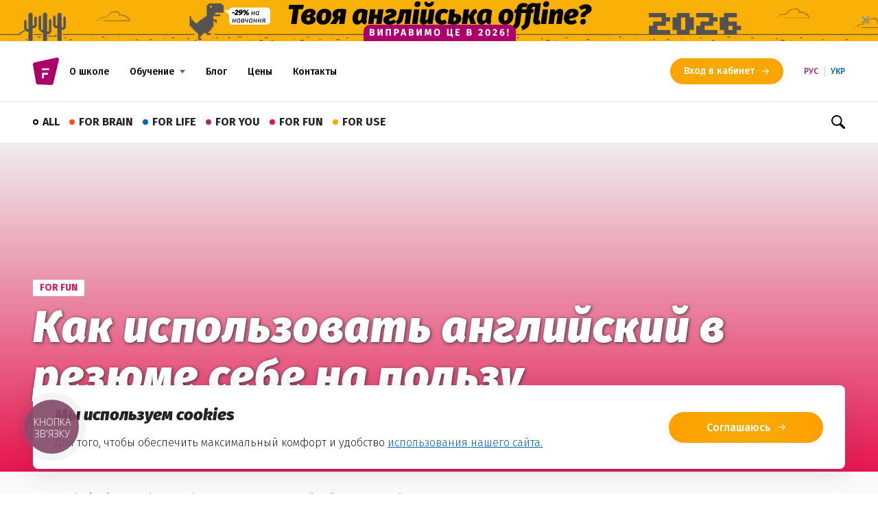

--- FILE ---
content_type: text/html; charset=utf-8
request_url: https://friendsclub.com.ua/articles/kak-ispoljzovatj-angliyskiy-v-rezyume-sebe-na-poljzu
body_size: 25087
content:
<!doctype html><html lang="ru"><head><meta charset="utf-8"/><meta property="fb:pages" content="243243072397667"/><meta name="viewport" content="width=device-width,initial-scale=1"/><meta name="theme-color" content="#b6357f"/><link rel="shortcut icon" href="/96.png"/><meta name="google-site-verification" content="4qcRmesN-awBrDZlVMH_fNaX210yWoI1dLhffP25fy0"/><style>@keyframes fadeInLeftSmall{from{opacity:0;transform:translate3d(-5%,0,0)}to{opacity:1;transform:translate3d(0,0,0)}}.fadeInLeftSmall{animation-name:fadeInLeftSmall}.slick-next,.slick-prev{display:none!important}</style><script async src="https://www.googletagmanager.com/gtag/js?id=G-YLR9HP5GDM"></script><script>function gtag(){dataLayer.push(arguments)}window.dataLayer=window.dataLayer||[],gtag("js",new Date),gtag("config","G-YLR9HP5GDM"),gtag("config","AW-699403059",{allow_enhanced_conversions:!0})</script><link rel="preconnect" href="https://dev.visualwebsiteoptimizer.com"/><script type="text/javascript" id="vwoCode">window._vwo_code||function(){var s=822667,t=!1,a=window,c=document,d=c.querySelector("#vwoCode"),_="_vwo_"+s+"_settings",e={};try{var n=JSON.parse(localStorage.getItem("_vwo_"+s+"_config"));e=n&&"object"==typeof n?n:{}}catch(e){}var u="session"===e.stT?a.sessionStorage:a.localStorage;code={use_existing_jquery:function(){return"undefined"!=typeof use_existing_jquery?use_existing_jquery:void 0},library_tolerance:function(){return"undefined"!=typeof library_tolerance?library_tolerance:void 0},settings_tolerance:function(){return e.sT||2e3},hide_element_style:function(){return"{"+(e.hES||"opacity:0 !important;filter:alpha(opacity=0) !important;background:none !important")+"}"},hide_element:function(){return"string"==typeof e.hE?e.hE:"body"},getVersion:function(){return 2},finish:function(){if(!t){t=!0;var e=c.getElementById("_vis_opt_path_hides");e&&e.parentNode.removeChild(e)}},finished:function(){return t},load:function(e){var t=this.getSettings(),n=c.createElement("script");t?(n.textContent=t,c.getElementsByTagName("head")[0].appendChild(n),a.VWO&&!VWO.caE||(u.removeItem(_),this.load(e))):(n.fetchPriority="high",n.src=e,n.type="text/javascript",n.onerror=function(){_vwo_code.finish()},c.getElementsByTagName("head")[0].appendChild(n))},getSettings:function(){try{var e=u.getItem(_);if(!e)return;return e=JSON.parse(e),Date.now()>e.e?void u.removeItem(_):e.s}catch(e){return}},init:function(){if(!(-1<c.URL.indexOf("vwo_disable"))){var e=this.settings_tolerance();a._vwo_settings_timer=setTimeout(function(){_vwo_code.finish(),u.removeItem(_)},e);var t=c.currentScript,n=c.createElement("style"),i=this.hide_element(),o=t&&!t.async&&i?i+this.hide_element_style():"",r=c.getElementsByTagName("head")[0];n.setAttribute("id","_vis_opt_path_hides"),d&&n.setAttribute("nonce",d.nonce),n.setAttribute("type","text/css"),n.styleSheet?n.styleSheet.cssText=o:n.appendChild(c.createTextNode(o)),r.appendChild(n),this.load("https://dev.visualwebsiteoptimizer.com/j.php?a="+s+"&u="+encodeURIComponent(c.URL)+"&vn=2")}}},a._vwo_code=code,code.init()}()</script><script>window.SSR_DATA={"popularTagsData":[{"id":11,"title":"лайфхак","link":"laifxak","description":"Английские лайфхаки"},{"id":12,"title":"фразы","link":"frazy","description":"Английские фразы"},{"id":13,"title":"подборка","link":"podborka","description":"Английская подборка"},{"id":14,"title":"speaking","link":"speaking","description":"English speaking"},{"id":15,"title":"book","link":"book","description":"English book"},{"id":16,"title":"слова","link":"slova-0","description":"Английские слова"},{"id":17,"title":"новости","link":"novosti","description":"Английские новости"},{"id":18,"title":"words","link":"words","description":"English words"},{"id":19,"title":"подборки","link":"podborki","description":"Английские подборки"},{"id":20,"title":"статьи","link":"stati","description":"Grammar статьи"},{"id":21,"title":"фильмы","link":"filmy","description":"Смотрим английские фильмы"},{"id":22,"title":"work","link":"work","description":"English in work"},{"id":23,"title":"fun","link":"fun","description":"Шутки на английском"},{"id":24,"title":"тест","link":"test","description":"Английские тесты"},{"id":25,"title":"инстаграм","link":"instagram","description":"Пишем на английском про инстаграм"},{"id":26,"title":"сериалы","link":"serialy","description":"Смотрим английские сериалы"},{"id":27,"title":"видео","link":"video","description":"Смотрим английские видео"},{"id":28,"title":"правила","link":"pravila","description":"Английские правила"},{"id":29,"title":"grammar","link":"grammar","description":"English grammar"},{"id":30,"title":"writing","link":"writing","description":"English writing"},{"id":31,"title":"упражнения","link":"uprazneniia","description":"Делаем английские упражнения"},{"id":32,"title":"песни","link":"pesni","description":"Listening английского"},{"id":33,"title":"идиомы","link":"idiomy","description":"Фразы и идиомы"},{"id":34,"title":"лайфхаки","link":"laifxaki","description":"Useful лайфхаки"},{"id":35,"title":"тесты","link":"testy","description":"Проверяем знания"},{"id":36,"title":"книги","link":"knigi","description":"Читаем английские книги"},{"id":37,"title":"instagram","link":"instagram-0","description":"Английский в инстаграм"},{"id":38,"title":"школа","link":"skola","description":"Жизнь в FRIENDS"},{"id":39,"title":"игры","link":"igry","description":"Играем в английские игры"},{"id":40,"title":"business letter","link":"business-letter","description":"Business letter на английском"},{"id":41,"title":"CV","link":"cv","description":"Резюме на английском"},{"id":42,"title":"резюме","link":"reziume","description":"Пишем английское резюме"},{"id":43,"title":"modal verbs","link":"modal-verbs","description":"English grammar modal verbs"},{"id":44,"title":"idioms","link":"idioms","description":"Phrases and idioms"},{"id":45,"title":"эссе","link":"esse-0","description":"Пишем лучшее эссе"},{"id":46,"title":"эссе","link":"esse","description":"Пишем лучшее эссе"},{"id":47,"title":"exam","link":"exam","description":"Готовимся до exam"}],"articleData":[{"id":503,"title":"Как использовать английский в резюме себе на пользу","link":"kak-ispoljzovatj-angliyskiy-v-rezyume-sebe-na-poljzu","seo":{"title":"Как использовать английский в резюме себе на пользу | FriendsClub","meta_description":"Всего одна строчка в резюме &ndash;&nbsp;и ты уже в плюсе. О чем речь? Конечно же о знании языков, особенно английского. Да и в самых интересных и перспективных вакансиях ты наверняка найдешь требование по типу &ldquo;английский &ndash;&nbsp;не ниже Intermediate&rdquo;.\r\n\r\nДавай начистоту. Что ты ду ...","meta_keywords":"Как использовать английский в резюме себе на пользу"},"categories":[{"id":2,"title":"for Fun","link":"for-fun"}],"tags":[{"id":22,"title":"work","link":"work","description":null}],"marker":null,"views":4129,"postDate":1484503200,"minutesToRead":7,"image":{"src-big":"https://blog.friendsclub.com.ua/images/dc4d314e7be310c5e7626c5d6d09179b.jpg?1484319870","src-small":null,"src-thumbnail":"https://blog.friendsclub.com.ua/images/dc4d314e7be310c5e7626c5d6d09179b.jpg?1484319870","alt":""},"author":{"photo":"https://blog.friendsclub.com.ua/images/frame-54019.jpg?1710852294","name":"FRIENDS English Club"},"relatedArticlesIds":[1770,1753,1747],"content":"%3Cp%3E%3Cem%3E%D0%92%D1%81%D0%B5%D0%B3%D0%BE%20%D0%BE%D0%B4%D0%BD%D0%B0%20%D1%81%D1%82%D1%80%D0%BE%D1%87%D0%BA%D0%B0%20%D0%B2%20%D1%80%D0%B5%D0%B7%D1%8E%D0%BC%D0%B5%20%26ndash%3B%26nbsp%3B%D0%B8%20%D1%82%D1%8B%20%D1%83%D0%B6%D0%B5%20%D0%B2%20%D0%BF%D0%BB%D1%8E%D1%81%D0%B5.%20%D0%9E%20%D1%87%D0%B5%D0%BC%20%D1%80%D0%B5%D1%87%D1%8C%3F%20%D0%9A%D0%BE%D0%BD%D0%B5%D1%87%D0%BD%D0%BE%20%D0%B6%D0%B5%20%D0%BE%20%D0%B7%D0%BD%D0%B0%D0%BD%D0%B8%D0%B8%20%D1%8F%D0%B7%D1%8B%D0%BA%D0%BE%D0%B2%2C%20%D0%BE%D1%81%D0%BE%D0%B1%D0%B5%D0%BD%D0%BD%D0%BE%20%D0%B0%D0%BD%D0%B3%D0%BB%D0%B8%D0%B9%D1%81%D0%BA%D0%BE%D0%B3%D0%BE.%20%D0%94%D0%B0%20%D0%B8%20%D0%B2%20%D1%81%D0%B0%D0%BC%D1%8B%D1%85%20%D0%B8%D0%BD%D1%82%D0%B5%D1%80%D0%B5%D1%81%D0%BD%D1%8B%D1%85%20%D0%B8%20%D0%BF%D0%B5%D1%80%D1%81%D0%BF%D0%B5%D0%BA%D1%82%D0%B8%D0%B2%D0%BD%D1%8B%D1%85%20%D0%B2%D0%B0%D0%BA%D0%B0%D0%BD%D1%81%D0%B8%D1%8F%D1%85%20%D1%82%D1%8B%20%D0%BD%D0%B0%D0%B2%D0%B5%D1%80%D0%BD%D1%8F%D0%BA%D0%B0%20%D0%BD%D0%B0%D0%B9%D0%B4%D0%B5%D1%88%D1%8C%20%D1%82%D1%80%D0%B5%D0%B1%D0%BE%D0%B2%D0%B0%D0%BD%D0%B8%D0%B5%20%D0%BF%D0%BE%20%D1%82%D0%B8%D0%BF%D1%83%20%26ldquo%3B%D0%B0%D0%BD%D0%B3%D0%BB%D0%B8%D0%B9%D1%81%D0%BA%D0%B8%D0%B9%20%26ndash%3B%26nbsp%3B%D0%BD%D0%B5%20%D0%BD%D0%B8%D0%B6%D0%B5%20Intermediate%26rdquo%3B.%3C%2Fem%3E%3C%2Fp%3E%0D%0A%0D%0A%3Cp%3E%D0%94%D0%B0%D0%B2%D0%B0%D0%B9%20%D0%BD%D0%B0%D1%87%D0%B8%D1%81%D1%82%D0%BE%D1%82%D1%83.%20%D0%A7%D1%82%D0%BE%20%D1%82%D1%8B%20%D0%B4%D1%83%D0%BC%D0%B0%D0%B5%D1%88%D1%8C%2C%20%D0%BA%D0%BE%D0%B3%D0%B4%D0%B0%20%D0%B2%D0%B8%D0%B4%D0%B8%D1%88%D1%8C%20%D1%82%D0%B0%D0%BA%D0%BE%D0%B5%20%D1%82%D1%80%D0%B5%D0%B1%D0%BE%D0%B2%D0%B0%D0%BD%D0%B8%D0%B5%3F%20%D0%9D%D0%B0%D0%B2%D0%B5%D1%80%D0%BD%D1%8F%D0%BA%D0%B0%20%D0%BF%D0%B5%D1%80%D0%B2%D0%B0%D1%8F%20%D0%BC%D1%8B%D1%81%D0%BB%D1%8C%2C%20%D0%BA%D0%BE%D1%82%D0%BE%D1%80%D0%B0%D1%8F%20%D0%BF%D1%80%D0%BE%D0%BD%D0%BE%D1%81%D0%B8%D1%82%D1%81%D1%8F%20%D0%B2%20%D1%82%D0%B2%D0%BE%D0%B5%D0%B9%20%D0%B3%D0%BE%D0%BB%D0%BE%D0%B2%D0%B5%3A%20%26ldquo%3B%D0%9D%D0%B5%D1%82%2C%20%D1%8F%20%D0%BD%D0%B5%20%D0%BF%D0%BE%D0%B4%D1%85%D0%BE%D0%B6%D1%83%20%D0%BD%D0%B0%20%D1%8D%D1%82%D1%83%20%D0%B2%D0%B0%D0%BA%D0%B0%D0%BD%D1%81%D0%B8%D1%8E%26rdquo%3B.%20%D0%90%20%D0%B2%D1%81%D0%B5%20%D0%BF%D0%BE%D1%82%D0%BE%D0%BC%D1%83%2C%20%D1%87%D1%82%D0%BE%20%D1%82%D1%8B%20%D0%BD%D0%B0%D1%87%D0%B8%D0%BD%D0%B0%D0%B5%D1%88%D1%8C%20%D0%B7%D0%B0%D0%BD%D0%B8%D0%B6%D0%B0%D1%82%D1%8C%20%D1%81%D0%B2%D0%BE%D0%B8%20%D1%81%D0%BF%D0%BE%D1%81%D0%BE%D0%B1%D0%BD%D0%BE%D1%81%D1%82%D0%B8%20%D0%B8%20%D1%81%D0%BE%D0%BC%D0%BD%D0%B5%D0%B2%D0%B0%D1%82%D1%8C%D1%81%D1%8F%20%D0%B2%20%D0%BF%D1%80%D0%BE%D1%84%D0%B5%D1%81%D1%81%D0%B8%D0%BE%D0%BD%D0%B0%D0%BB%D0%B8%D0%B7%D0%BC%D0%B5%2C%20%D0%B8%20%D0%B2%20%D1%8D%D1%82%D0%BE%D1%82%20%D0%BC%D0%BE%D0%BC%D0%B5%D0%BD%D1%82%20%D1%82%D0%B2%D0%BE%D1%8F%20%D0%B2%D0%BE%D0%B7%D0%BC%D0%BE%D0%B6%D0%BD%D0%B0%D1%8F%20%D0%BA%D0%B0%D1%80%D1%8C%D0%B5%D1%80%D0%B0%20%D0%B2%20%D0%BE%D1%82%D0%BB%D0%B8%D1%87%D0%BD%D0%BE%D0%B9%20%D0%BA%D0%BE%D0%BC%D0%BF%D0%B0%D0%BD%D0%B8%D0%B8%20%D0%B7%D0%B0%D0%BA%D0%B0%D0%BD%D1%87%D0%B8%D0%B2%D0%B0%D0%B5%D1%82%D1%81%D1%8F%2C%20%D1%82%D0%B0%D0%BA%20%D0%B8%20%D0%BD%D0%B5%20%D0%BD%D0%B0%D1%87%D0%B0%D0%B2%D1%88%D0%B8%D1%81%D1%8C.%3C%2Fp%3E%0D%0A%0D%0A%3Cp%3E%3Cstrong%3E%26nbsp%3B%3C%2Fstrong%3E%3Cstrong%3E%E2%96%BA%26nbsp%3B%3C%2Fstrong%3E%3Cstrong%3E%D0%9F%D0%B5%D1%80%D0%B2%D0%BE%D0%B5%2C%20%D1%87%D1%82%D0%BE%20%D0%BD%D1%83%D0%B6%D0%BD%D0%BE%20%D1%81%D0%B4%D0%B5%D0%BB%D0%B0%D1%82%D1%8C%2C%20%D1%8D%D1%82%D0%BE%20%D1%82%D1%80%D0%B5%D0%B7%D0%B2%D0%BE%20%D0%BE%D1%86%D0%B5%D0%BD%D0%B8%D1%82%D1%8C%20%D1%81%D0%B2%D0%BE%D0%B8%20%D0%B7%D0%BD%D0%B0%D0%BD%D0%B8%D1%8F%20%D0%B8%20%D1%81%D0%BE%D0%BF%D0%BE%D1%81%D1%82%D0%B0%D0%B2%D0%B8%D1%82%D1%8C%20%D0%B8%D1%85%20%D1%81%20%D1%82%D1%80%D0%B5%D0%B1%D0%BE%D0%B2%D0%B0%D0%BD%D0%B8%D1%8F%D0%BC%D0%B8%20%D0%BF%D0%BE%D1%82%D0%B5%D0%BD%D1%86%D0%B8%D0%B0%D0%BB%D1%8C%D0%BD%D0%BE%D0%B3%D0%BE%20%D1%80%D0%B0%D0%B1%D0%BE%D1%82%D0%BE%D0%B4%D0%B0%D1%82%D0%B5%D0%BB%D1%8F.%20%3C%2Fstrong%3E%D0%9F%D0%BE%D0%B2%D0%B5%D1%80%D1%8C%2C%20%D0%B5%D1%81%D0%BB%D0%B8%20%D0%B2%20%D0%B2%D0%B0%D0%BA%D0%B0%D0%BD%D1%81%D0%B8%D0%B8%20%D1%83%D0%BA%D0%B0%D0%B7%D0%B0%D0%BD%20%D1%83%D1%80%D0%BE%D0%B2%D0%B5%D0%BD%D1%8C%20%D0%B0%D0%BD%D0%B3%D0%BB%D0%B8%D0%B9%D1%81%D0%BA%D0%BE%D0%B3%D0%BE%20Intermediate%2C%20%D1%82%D0%BE%20%D1%82%D0%B5%D0%B1%D0%B5%20%D0%BD%D0%B5%20%D0%BF%D1%80%D0%B8%D0%B4%D0%B5%D1%82%D1%81%D1%8F%20%D0%B2%D1%8B%D1%81%D1%82%D1%83%D0%BF%D0%B0%D1%82%D1%8C%20%D0%B2%20%D1%80%D0%BE%D0%BB%D0%B8%20%D0%BF%D0%B5%D1%80%D0%B5%D0%B2%D0%BE%D0%B4%D1%87%D0%B8%D0%BA%D0%B0%20%D0%B8%D0%BB%D0%B8%20%D0%BF%D1%80%D0%BE%D0%B2%D0%BE%D0%B4%D0%B8%D1%82%D1%8C%20%D1%81%D0%BE%D0%B2%D0%B5%D1%89%D0%B0%D0%BD%D0%B8%D1%8F%20%D0%BD%D0%B0%20%D0%B0%D0%BD%D0%B3%D0%BB%D0%B8%D0%B9%D1%81%D0%BA%D0%BE%D0%BC.%20%D0%A1%D0%BA%D0%BE%D1%80%D0%B5%D0%B5%20%D0%B2%D1%81%D0%B5%D0%B3%D0%BE%20%D0%B2%20%D0%B4%D0%B0%D0%BD%D0%BD%D0%BE%D0%BC%20%D1%81%D0%BB%D1%83%D1%87%D0%B0%D0%B5%20%D1%82%D1%80%D0%B5%D0%B1%D1%83%D0%B5%D1%82%D1%81%D1%8F%20%D0%BB%D0%B8%D0%B1%D0%BE%20%D0%BF%D0%BE%D1%81%D0%BB%D0%B5%D0%B4%D1%83%D1%8E%D1%89%D0%B5%D0%B5%20%D0%BF%D0%BE%D0%B2%D1%8B%D1%88%D0%B5%D0%BD%D0%B8%D0%B5%20%D1%83%D1%80%D0%BE%D0%B2%D0%BD%D1%8F%2C%20%D0%BB%D0%B8%D0%B1%D0%BE%20%D0%B2%D0%BE%D0%B7%D0%BC%D0%BE%D0%B6%D0%BD%D0%BE%D1%81%D1%82%D1%8C%20%D0%BF%D0%BE%D0%BD%D0%B8%D0%BC%D0%B0%D1%82%D1%8C%20%D0%B0%D0%BD%D0%B3%D0%BB%D0%BE%D1%8F%D0%B7%D1%8B%D1%87%D0%BD%D1%8B%D0%B5%20%D0%BC%D0%B0%D1%82%D0%B5%D1%80%D0%B8%D0%B0%D0%BB%D1%8B%2C%20%D1%81%D0%B2%D1%8F%D0%B7%D0%B0%D0%BD%D0%BD%D1%8B%D0%B5%20%D1%81%20%D0%B4%D0%B5%D1%8F%D1%82%D0%B5%D0%BB%D1%8C%D0%BD%D0%BE%D1%81%D1%82%D1%8C%D1%8E%20%D0%BA%D0%BE%D0%BC%D0%BF%D0%B0%D0%BD%D0%B8%D0%B8.%3C%2Fp%3E%0D%0A%0D%0A%3Cp%3E%3C%2Fp%3E%0D%0A%0D%0A%3Cp%3E%3Cimg%20alt%3D%22%D0%B0%D0%BD%D0%B3%D0%BB%D0%B8%D0%B9%D1%81%D0%BA%D0%B8%D0%B9%20%D0%B2%20%D1%80%D0%B5%D0%B7%D1%8E%D0%BC%D0%B5%22%20src%3D%22https%3A%2F%2Fblog.friendsclub.com.ua%2Fimages%2FFB33.jpg%22%20%2F%3E%3C%2Fp%3E%0D%0A%0D%0A%3Cp%3E%3C%2Fp%3E%0D%0A%0D%0A%3Cp%3E%3Cstrong%3E%26nbsp%3B%20%26nbsp%3B%20%26nbsp%3B%D0%92%D0%B7%D0%B0%D0%B8%D0%BC%D0%BE%D0%B4%D0%B5%D0%B9%D1%81%D1%82%D0%B2%D0%B8%D0%B5%20%D1%81%20%D1%80%D0%B0%D0%B1%D0%BE%D1%82%D0%BE%D0%B4%D0%B0%D1%82%D0%B5%D0%BB%D0%B5%D0%BC%20%D0%BD%D0%B0%D1%87%D0%B8%D0%BD%D0%B0%D0%B5%D1%82%D1%81%D1%8F%20%D1%81%20%D1%80%D0%B5%D0%B7%D1%8E%D0%BC%D0%B5%2C%20%D0%B8%20%D0%B2%20%D0%B4%D0%B0%D0%BD%D0%BD%D0%BE%D0%BC%20%D1%81%D0%BB%D1%83%D1%87%D0%B0%D0%B5%20%D0%BC%D0%BE%D0%B6%D0%B5%D1%82%20%D0%B1%D1%8B%D1%82%D1%8C%20%D0%B4%D0%B2%D0%B0%20%D0%B2%D0%B0%D1%80%D0%B8%D0%B0%D0%BD%D1%82%D0%B0%3A%3C%2Fstrong%3E%3C%2Fp%3E%0D%0A%0D%0A%3Cp%3E%3Cstrong%3E%D0%92%D0%B0%D1%80%D0%B8%D0%B0%D0%BD%D1%82%201.%20%3C%2Fstrong%3E%D0%A0%D0%B5%D0%B7%D1%8E%D0%BC%D0%B5%20%D0%BD%D0%B5%D0%BE%D0%B1%D1%85%D0%BE%D0%B4%D0%B8%D0%BC%D0%BE%20%D1%81%D0%BE%D1%81%D1%82%D0%B0%D0%B2%D0%B8%D1%82%D1%8C%20%D0%BD%D0%B0%20%D1%80%D0%BE%D0%B4%D0%BD%D0%BE%D0%BC%20%D1%8F%D0%B7%D1%8B%D0%BA%D0%B5%2C%20%D0%BD%D0%BE%20%D0%B2%20%D1%81%D0%BE%D0%BE%D1%82%D0%B2%D0%B5%D1%82%D1%81%D1%82%D0%B2%D1%83%D1%8E%D1%89%D0%B5%D0%BC%20%D1%80%D0%B0%D0%B7%D0%B4%D0%B5%D0%BB%D0%B5%20%D1%83%D0%BA%D0%B0%D0%B7%D0%B0%D1%82%D1%8C%20%D1%81%D0%B2%D0%BE%D0%B9%20%D1%83%D1%80%D0%BE%D0%B2%D0%B5%D0%BD%D1%8C%20%D0%B2%D0%BB%D0%B0%D0%B4%D0%B5%D0%BD%D0%B8%D1%8F%20%D0%B0%D0%BD%D0%B3%D0%BB%D0%B8%D0%B9%D1%81%D0%BA%D0%B8%D0%BC.%20%D0%92%20%D1%82%D0%B0%D0%BA%D0%BE%D0%BC%20%D1%81%D0%BB%D1%83%D1%87%D0%B0%D0%B5%20%D0%B2%D0%B0%D0%B6%D0%BD%D0%BE%20%D0%BF%D1%80%D0%B8%D0%B4%D0%B5%D1%80%D0%B6%D0%B8%D0%B2%D0%B0%D1%82%D1%8C%D1%81%D1%8F%20%D0%BD%D0%B5%D1%81%D0%BA%D0%BE%D0%BB%D1%8C%D0%BA%D0%B8%D1%85%20%D0%BF%D1%80%D0%B0%D0%B2%D0%B8%D0%BB%3A%3C%2Fp%3E%0D%0A%0D%0A%3Cul%3E%0D%0A%09%3Cli%3E%3Cstrong%3E%D0%9D%D0%B5%20%D0%B2%D1%80%D0%B8%3C%2Fstrong%3E%20%26ndash%3B%26nbsp%3B%D0%B5%D1%81%D0%BB%D0%B8%20%D1%82%D1%8B%20%D1%83%D0%BA%D0%B0%D0%B6%D0%B5%D1%88%D1%8C%20%D0%B2%20%D1%80%D0%B5%D0%B7%D1%8E%D0%BC%D0%B5%20%D0%B7%D0%B0%D0%B2%D1%8B%D1%88%D0%B5%D0%BD%D0%BD%D1%8B%D0%B9%20%D1%83%D1%80%D0%BE%D0%B2%D0%B5%D0%BD%D1%8C%20%D0%B7%D0%BD%D0%B0%D0%BD%D0%B8%D1%8F%20%D0%B0%D0%BD%D0%B3%D0%BB%D0%B8%D0%B9%D1%81%D0%BA%D0%BE%D0%B3%D0%BE%2C%20%D1%82%D0%BE%20%D0%B2%20%D0%BF%D1%80%D0%BE%D1%86%D0%B5%D1%81%D1%81%D0%B5%20%D1%80%D0%B0%D0%B1%D0%BE%D1%82%D1%8B%20%D1%8D%D1%82%D0%BE%20%D0%BE%D0%B1%D1%8F%D0%B7%D0%B0%D1%82%D0%B5%D0%BB%D1%8C%D0%BD%D0%BE%20%D0%B2%D1%81%D0%BF%D0%BB%D1%8B%D0%B2%D0%B5%D1%82.%20%D0%95%D1%81%D0%BB%D0%B8%20%D1%82%D0%B2%D0%BE%D0%B8%20%D0%B7%D0%BD%D0%B0%D0%BD%D0%B8%D1%8F%20%D0%BD%D0%B5%20%D0%B4%D0%BE%D1%82%D1%8F%D0%B3%D0%B8%D0%B2%D0%B0%D1%8E%D1%82%2C%20%D0%BB%D1%83%D1%87%D1%88%D0%B5%20%D0%BD%D0%B0%D0%BF%D0%B8%D1%88%D0%B8%20%D0%BF%D1%80%D0%B0%D0%B2%D0%B4%D1%83%20%D0%B8%20%D0%B4%D0%BE%D0%BF%D0%BE%D0%BB%D0%BD%D0%B8%D1%82%D0%B5%D0%BB%D1%8C%D0%BD%D0%BE%20%D1%83%D0%BA%D0%B0%D0%B6%D0%B8%2C%20%D1%87%D1%82%D0%BE%20%D0%BD%D0%B0%20%D0%B4%D0%B0%D0%BD%D0%BD%D1%8B%D0%B9%20%D0%BC%D0%BE%D0%BC%D0%B5%D0%BD%D1%82%20%D0%BF%D0%BE%D0%B2%D1%8B%D1%88%D0%B0%D0%B5%D1%88%D1%8C%20%D1%81%D0%B2%D0%BE%D0%B9%20%D1%83%D1%80%D0%BE%D0%B2%D0%B5%D0%BD%D1%8C.%3C%2Fli%3E%0D%0A%09%3Cli%3E%3Cstrong%3E%D0%94%D0%B5%D1%82%D0%B0%D0%BB%D0%B8%D0%B7%D0%B8%D1%80%D1%83%D0%B9%20%3C%2Fstrong%3E%26ndash%3B%26nbsp%3B%D0%BE%D0%BF%D0%B8%D1%88%D0%B8%20%D1%81%D0%B2%D0%BE%D0%B8%20%D1%81%D0%B8%D0%BB%D1%8C%D0%BD%D1%8B%D0%B5%20%D1%81%D1%82%D0%BE%D1%80%D0%BE%D0%BD%D1%8B%20%D0%B2%20%D0%B0%D0%BD%D0%B3%D0%BB%D0%B8%D0%B9%D1%81%D0%BA%D0%BE%D0%BC%2C%20%D1%83%D0%BA%D0%B0%D0%B6%D0%B8%2C%20%D0%BA%D0%B0%D0%BA%D0%B8%D0%B5%20%D1%83%D0%BC%D0%B5%D0%BD%D0%B8%D1%8F%20%D1%80%D0%B0%D0%B7%D0%B2%D0%B8%D1%82%D1%8B%20%D0%BB%D1%83%D1%87%D1%88%D0%B5%20%D0%B4%D1%80%D1%83%D0%B3%D0%B8%D1%85%3B%20%D1%82%D0%B0%D0%BA%D0%B6%D0%B5%20%D1%80%D0%B0%D1%81%D1%81%D0%BA%D0%B0%D0%B6%D0%B8%20%D0%BE%20%D1%82%D0%BE%D0%BC%2C%20%D0%B3%D0%B4%D0%B5%20%D0%B8%20%D0%BA%D0%B0%D0%BA%20%D1%82%D1%8B%20%D0%B8%D0%B7%D1%83%D1%87%D0%B0%D0%B5%D1%88%D1%8C%20%D0%B0%D0%BD%D0%B3%D0%BB%D0%B8%D0%B9%D1%81%D0%BA%D0%B8%D0%B9%2C%20%D0%B0%20%D1%82%D0%B0%D0%BA%D0%B6%D0%B5%20%D0%BF%D1%80%D0%B5%D0%B4%D0%BE%D1%81%D1%82%D0%B0%D0%B2%D1%8C%20%D1%81%D0%B5%D1%80%D1%82%D0%B8%D1%84%D0%B8%D0%BA%D0%B0%D1%82%D1%8B%2C%20%D0%BF%D0%BE%D0%B4%D1%82%D0%B2%D0%B5%D1%80%D0%B6%D0%B4%D0%B0%D1%8E%D1%89%D0%B8%D0%B5%20%D1%82%D0%B2%D0%BE%D0%B9%20%D1%83%D1%80%D0%BE%D0%B2%D0%B5%D0%BD%D1%8C%2C%20%D0%B5%D1%81%D0%BB%D0%B8%20%D1%82%D0%B2%D0%BE%D0%B9%20%3Ca%20href%3D%22http%3A%2F%2Ffriendsclub.com.ua%2F%22%3E%3Cu%3E%D1%88%D0%BA%D0%BE%D0%BB%D0%B0%20%D0%B0%D0%BD%D0%B3%D0%BB%D0%B8%D0%B9%D1%81%D0%BA%D0%BE%D0%B3%D0%BE%20%D1%8F%D0%B7%D1%8B%D0%BA%D0%B0%3C%2Fu%3E%3C%2Fa%3E%20%D1%82%D0%B0%D0%BA%D0%B8%D0%B5%20%D0%BF%D1%80%D0%B5%D0%B4%D0%BE%D1%81%D1%82%D0%B0%D0%B2%D0%BB%D1%8F%D0%B5%D1%82.%3C%2Fli%3E%0D%0A%3C%2Ful%3E%0D%0A%0D%0A%3Cp%3E%3Cstrong%3E%D0%92%D0%B0%D1%80%D0%B8%D0%B0%D0%BD%D1%82%202%3C%2Fstrong%3E.%20%D0%9D%D1%83%D0%B6%D0%BD%D0%BE%20%D0%BF%D1%80%D0%B5%D0%B4%D0%BE%D1%81%D1%82%D0%B0%D0%B2%D0%B8%D1%82%D1%8C%20%D1%80%D0%B5%D0%B7%D1%8E%D0%BC%D0%B5%20%D0%BD%D0%B0%20%D0%B0%D0%BD%D0%B3%D0%BB%D0%B8%D0%B9%D1%81%D0%BA%D0%BE%D0%BC%20%D1%8F%D0%B7%D1%8B%D0%BA%D0%B5%20(%D1%8D%D1%82%D0%BE%20%D0%B0%D0%BA%D1%82%D1%83%D0%B0%D0%BB%D1%8C%D0%BD%D0%BE%20%D0%B4%D0%BB%D1%8F%20%D1%83%D1%80%D0%BE%D0%B2%D0%BD%D0%B5%D0%B9%20Upper-Intermediate%20%D0%B8%20%D0%B2%D1%8B%D1%88%D0%B5).%20%D0%A2%D1%83%D1%82%20%D0%B3%D0%BB%D0%B0%D0%B2%D0%BD%D0%BE%D0%B5%20%D0%BD%D0%B5%20%D0%BF%D0%B0%D0%BD%D0%B8%D0%BA%D0%BE%D0%B2%D0%B0%D1%82%D1%8C%20%D0%B8%20%D1%81%D0%BE%D0%B1%D0%BB%D1%8E%D0%B4%D0%B0%D1%82%D1%8C%20%D1%81%D0%BB%D0%B5%D0%B4%D1%83%D1%8E%D1%89%D0%B8%D0%B5%20%D1%80%D0%B5%D0%BA%D0%BE%D0%BC%D0%B5%D0%BD%D0%B4%D0%B0%D1%86%D0%B8%D0%B8%3A%3C%2Fp%3E%0D%0A%0D%0A%3Cp%3E%3C%2Fp%3E%0D%0A%0D%0A%3Cp%3E%3Cimg%20alt%3D%22%D0%B7%D0%BD%D0%B0%D0%BD%D0%B8%D0%B5%20%D1%8F%D0%B7%D1%8B%D0%BA%D0%BE%D0%B2%20%D0%B2%20%D1%80%D0%B5%D0%B7%D1%8E%D0%BC%D0%B5%22%20src%3D%22https%3A%2F%2Fblog.friendsclub.com.ua%2Fimages%2FFB_(2).jpg%22%20%2F%3E%3C%2Fp%3E%0D%0A%0D%0A%3Cul%3E%0D%0A%09%3Cli%3E%3Cstrong%3E%D0%9D%D0%B5%20%D0%BF%D0%B8%D1%88%D0%B8%20%D0%BC%D0%BD%D0%BE%D0%B3%D0%BE%20%3C%2Fstrong%3E%26ndash%3B%26nbsp%3B%D1%87%D0%B5%D0%BC%20%D0%B1%D0%BE%D0%BB%D1%8C%D1%88%D0%B5%20%D1%80%D0%B5%D0%B7%D1%8E%D0%BC%D0%B5%2C%20%D1%82%D0%B5%D0%BC%20%D0%B2%D1%8B%D1%88%D0%B5%20%D0%B2%D0%B5%D1%80%D0%BE%D1%8F%D1%82%D0%BD%D0%BE%D1%81%D1%82%D1%8C%20%D0%BE%D1%88%D0%B8%D0%B1%D0%BA%D0%B8.%20%D0%A2%D0%B5%D0%B1%D0%B5%20%D0%B2%D0%B0%D0%B6%D0%BD%D0%BE%20%D0%BE%D0%BF%D0%B8%D1%81%D0%B0%D1%82%D1%8C%20%D1%81%D0%B2%D0%BE%D0%B9%20%D0%BE%D0%BF%D1%8B%D1%82%2C%20%D0%B0%20%D0%BD%D0%B5%20%D0%B0%D0%B2%D1%82%D0%BE%D0%B1%D0%B8%D0%BE%D0%B3%D1%80%D0%B0%D1%84%D0%B8%D1%8E%2C%20%D0%BF%D0%BE%D1%8D%D1%82%D0%BE%D0%BC%D1%83%20%D0%BF%D0%BE%D1%81%D1%82%D0%B0%D1%80%D0%B0%D0%B9%D1%81%D1%8F%20%D1%83%D0%BB%D0%BE%D0%B6%D0%B8%D1%82%D1%8C%D1%81%D1%8F%20%D0%BC%D0%B0%D0%BA%D1%81%D0%B8%D0%BC%D1%83%D0%BC%20%D0%B2%202%20%D1%81%D1%82%D1%80%D0%B0%D0%BD%D0%B8%D1%86%D1%8B.%3C%2Fli%3E%0D%0A%09%3Cli%3E%3Cstrong%3E%D0%92%D1%8B%D0%B1%D0%B5%D1%80%D0%B8%20%D0%BE%D0%B4%D0%B8%D0%BD%20%D0%B2%D0%B0%D1%80%D0%B8%D0%B0%D0%BD%D1%82%20%D0%B0%D0%BD%D0%B3%D0%BB%D0%B8%D0%B9%D1%81%D0%BA%D0%BE%D0%B3%D0%BE%3C%2Fstrong%3E%20%26ndash%3B%26nbsp%3B%D1%81%D1%80%D0%B0%D0%B7%D1%83%20%D1%80%D0%B5%D1%88%D0%B8%2C%20%D0%BD%D0%B0%20%D0%BA%D0%B0%D0%BA%D0%BE%D0%BC%20%D0%B0%D0%BD%D0%B3%D0%BB%D0%B8%D0%B9%D1%81%D0%BA%D0%BE%D0%BC%20%D1%82%D1%8B%20%D0%B1%D1%83%D0%B4%D0%B5%D1%88%D1%8C%20%D0%BF%D0%B8%D1%81%D0%B0%D1%82%D1%8C%20%D1%80%D0%B5%D0%B7%D1%8E%D0%BC%D0%B5%2C%20%D0%B0%D0%BC%D0%B5%D1%80%D0%B8%D0%BA%D0%B0%D0%BD%D1%81%D0%BA%D0%BE%D0%BC%20%D0%B8%D0%BB%D0%B8%20%D0%B1%D1%80%D0%B8%D1%82%D0%B0%D0%BD%D1%81%D0%BA%D0%BE%D0%BC.%20%D0%90%D0%BC%D0%B5%D1%80%D0%B8%D0%BA%D0%B0%D0%BD%D1%81%D0%BA%D0%B8%D0%B9%20%D1%81%D0%B5%D0%B9%D1%87%D0%B0%D1%81%20%D0%B1%D0%BE%D0%BB%D0%B5%D0%B5%20%D1%80%D0%B0%D1%81%D0%BF%D1%80%D0%BE%D1%81%D1%82%D1%80%D0%B0%D0%BD%D0%B5%D0%BD%2C%20%D0%BD%D0%BE%20%D0%B5%D1%81%D0%BB%D0%B8%20%D0%BA%D0%BE%D0%BC%D0%BF%D0%B0%D0%BD%D0%B8%D1%8F%20%D0%B1%D1%80%D0%B8%D1%82%D0%B0%D0%BD%D1%81%D0%BA%D0%B0%D1%8F%20%26ndash%3B%26nbsp%3B%D0%BB%D1%83%D1%87%D1%88%D0%B5%20%D0%BF%D1%80%D0%B5%D0%B4%D0%BF%D0%BE%D1%87%D0%B5%D1%81%D1%82%D1%8C%20%D0%BA%D0%BB%D0%B0%D1%81%D1%81%D0%B8%D1%87%D0%B5%D1%81%D0%BA%D0%B8%D0%B9%20%26ldquo%3B%D0%B1%D1%80%D0%B8%D1%82%D0%B8%D1%88%20%D0%B8%D0%BD%D0%B3%D0%BB%D0%B8%D1%88%26rdquo%3B.%3C%2Fli%3E%0D%0A%09%3Cli%3E%3Cstrong%3E%D0%90%D0%BA%D1%86%D0%B5%D0%BD%D1%82%D0%B8%D1%80%D1%83%D0%B9%20%D0%B2%D0%BD%D0%B8%D0%BC%D0%B0%D0%BD%D0%B8%D0%B5%20%D0%BD%D0%B0%20%D0%B3%D0%BB%D0%B0%D0%B3%D0%BE%D0%BB%D0%B0%D1%85%3C%2Fstrong%3E%20%D0%B8%20%D0%BF%D0%BE%D1%81%D1%82%D0%B0%D1%80%D0%B0%D0%B9%D1%81%D1%8F%20%D0%BE%D0%B1%D0%BE%D0%B9%D1%82%D0%B8%D1%81%D1%8C%20%D0%BF%D1%80%D0%BE%D1%81%D1%82%D1%8B%D0%BC%D0%B8%20%D0%BF%D1%80%D0%B5%D0%B4%D0%BB%D0%BE%D0%B6%D0%B5%D0%BD%D0%B8%D1%8F%D0%BC%D0%B8%20%D0%B8%20%D0%BA%D0%BE%D0%BD%D1%81%D1%82%D1%80%D1%83%D0%BA%D1%86%D0%B8%D1%8F%D0%BC%D0%B8%20%26ndash%3B%26nbsp%3B%D1%82%D0%B0%D0%BA%D0%BE%D0%B5%20%D1%80%D0%B5%D0%B7%D1%8E%D0%BC%D0%B5%20%D0%B1%D1%83%D0%B4%D0%B5%D1%82%20%D0%BB%D0%B5%D0%B3%D1%87%D0%B5%20%D0%B2%D0%BE%D1%81%D0%BF%D1%80%D0%B8%D0%BD%D0%B8%D0%BC%D0%B0%D1%82%D1%8C%2C%20%D0%B4%D0%B0%20%D0%B8%20%D1%81%D0%BE%D1%81%D1%82%D0%B0%D0%B2%D0%BB%D1%8F%D1%82%D1%8C%20%D1%82%D0%BE%D0%B6%D0%B5.%3C%2Fli%3E%0D%0A%3C%2Ful%3E%0D%0A%0D%0A%3Cp%3E%D0%9D%D1%83%20%D0%B8%20%D0%BF%D0%BE%D1%81%D0%BB%D0%B5%D0%B4%D0%BD%D1%8F%D1%8F%20%D1%80%D0%B5%D0%BA%D0%BE%D0%BC%D0%B5%D0%BD%D0%B4%D0%B0%D1%86%D0%B8%D1%8F%20%D0%B4%D0%BB%D1%8F%20%D0%B2%D1%81%D0%B5%D1%85%20%26ndash%3B%26nbsp%3B%D0%B1%D1%83%D0%B4%D1%8C%D1%82%D0%B5%20%D0%BE%D1%80%D0%B8%D0%B3%D0%B8%D0%BD%D0%B0%D0%BB%D1%8C%D0%BD%D1%8B%D0%BC%D0%B8!%20%D0%9D%D0%B0%D0%B2%D0%B5%D1%80%D0%BD%D1%8F%D0%BA%D0%B0%20%D0%B2%20%D1%82%D0%B2%D0%BE%D0%B5%D0%B9%20%D0%BE%D1%82%D1%80%D0%B0%D1%81%D0%BB%D0%B8%20%D0%B5%D1%81%D1%82%D1%8C%20%D1%82%D0%B8%D0%BF%D0%B8%D1%87%D0%BD%D1%8B%D0%B9%20%D0%BE%D0%B1%D1%80%D0%B0%D0%B7%D0%B5%D1%86%20%D1%80%D0%B5%D0%B7%D1%8E%D0%BC%D0%B5%2C%20%D0%BA%D0%BE%D1%82%D0%BE%D1%80%D1%8B%D0%B9%20%D1%83%D0%B6%D0%B5%20%D0%B4%D0%B0%D0%B2%D0%BD%D0%BE%20%D0%BF%D1%80%D0%B8%D0%B5%D0%BB%D1%81%D1%8F%20%D0%B2%D1%81%D0%B5%D0%BC%20HR-%D1%81%D0%BF%D0%B5%D1%86%D0%B8%D0%B0%D0%BB%D0%B8%D1%81%D1%82%D0%B0%D0%BC.%20%D0%9F%D0%BE%D0%BF%D1%80%D0%BE%D0%B1%D1%83%D0%B9%20%D0%B2%D1%8B%D0%B4%D0%B5%D0%BB%D0%B8%D1%82%D1%8C%D1%81%D1%8F%2C%20%D0%B1%D1%83%D0%B4%D1%8C%20%D0%B8%D0%BD%D1%82%D0%B5%D1%80%D0%B5%D1%81%D0%BD%D1%8B%D0%BC%2C%20%D0%BD%D0%BE%20%D0%BD%D0%B5%20%D0%BF%D0%B5%D1%80%D0%B5%D0%B3%D0%B8%D0%B1%D0%B0%D0%B9%20(%D0%BA%20%D0%BF%D0%B5%D1%80%D0%B5%D0%B3%D0%B8%D0%B1%D0%B0%D0%BC%2C%20%D0%B2%20%D1%87%D0%B0%D1%81%D1%82%D0%BD%D0%BE%D1%81%D1%82%D0%B8%2C%20%D0%BC%D1%8B%20%D0%BE%D1%82%D0%BD%D0%BE%D1%81%D0%B8%D0%BC%20%D0%BD%D0%B5%D1%83%D0%BC%D0%B5%D1%81%D1%82%D0%BD%D1%8B%D0%B5%20%D1%88%D1%83%D1%82%D0%BA%D0%B8).%20%D0%98%D1%81%D0%BF%D0%BE%D0%BB%D1%8C%D0%B7%D1%83%D0%B9%20%D1%81%D0%B2%D0%B5%D0%B6%D0%B8%D0%B5%20%D1%84%D1%80%D0%B0%D0%B7%D1%8B%20%D0%B8%20%D0%B2%D1%8B%D1%80%D0%B0%D0%B6%D0%B5%D0%BD%D0%B8%D1%8F%20%D0%B8%20%D0%B8%D0%B7%D0%B1%D0%B0%D0%B2%D0%BB%D1%8F%D0%B9%D1%81%D1%8F%20%D0%BE%D1%82%20%D0%BA%D0%B0%D0%BD%D1%86%D0%B5%D0%BB%D1%8F%D1%80%D0%B8%D0%B7%D0%BC%D0%BE%D0%B2%20%D0%B8%20%D1%88%D1%82%D0%B0%D0%BC%D0%BF%D0%BE%D0%B2.%3C%2Fp%3E%0D%0A%0D%0A%3Cp%3E%D0%92%20%D0%BE%D0%B1%D1%89%D0%B5%D0%BC%2C%20%D0%BF%D1%80%D0%B8%D0%BB%D0%BE%D0%B6%D0%B8%20%D1%83%D1%81%D0%B8%D0%BB%D0%B8%D1%8F%2C%20%D0%B8%20%D1%80%D0%B0%D0%B1%D0%BE%D1%82%D0%B0%20%D0%BC%D0%B5%D1%87%D1%82%D1%8B%20%D0%BD%D0%B0%D0%B9%D0%B4%D0%B5%D1%82%20%D1%82%D0%B5%D0%B1%D1%8F%20%D1%81%D0%B0%D0%BC%D0%B0!%3C%2Fp%3E%0D%0A%0D%0A%3Cp%3E%3C%2Fp%3E%0D%0A%0D%0A%3Cp%3E%3C%2Fp%3E","banners":null}],"popularTagsDataLanguage":"ru"}</script><script>setTimeout(() => {
        (function(w, d, s, l, i) {
          w[l] = w[l] || [];
          w[l].push({ "gtm.start": new Date().getTime(), event: "gtm.js" });
          var f = d.getElementsByTagName(s)[0],
                  j = d.createElement(s),
                  dl = l != "dataLayer" ? "&l=" + l : "";
          j.async = true;
          j.src = "https://www.googletagmanager.com/gtm.js?id=" + i + dl;
          f.parentNode.insertBefore(j, f);
        })(window, document, "script", "dataLayer", "GTM-WXPS8KG");
      },5000)</script><script>!function(e,t,o){e.TiktokAnalyticsObject=o;var a=e[o]=e[o]||[];a.methods=["page","track","identify","instances","debug","on","off","once","ready","alias","group","enableCookie","disableCookie","holdConsent","revokeConsent","grantConsent"],a.setAndDefer=function(e,t){e[t]=function(){e.push([t].concat(Array.prototype.slice.call(arguments,0)))}};for(var n=0;n<a.methods.length;n++)a.setAndDefer(a,a.methods[n]);a.instance=function(e){for(var t=a._i[e]||[],n=0;n<a.methods.length;n++)a.setAndDefer(t,a.methods[n]);return t},a.load=function(e,t){var n="https://analytics.tiktok.com/i18n/pixel/events.js";t&&t.partner;a._i=a._i||{},a._i[e]=[],a._i[e]._u=n,a._t=a._t||{},a._t[e]=+new Date,a._o=a._o||{},a._o[e]=t||{},(t=document.createElement("script")).type="text/javascript",t.async=!0,t.src=n+"?sdkid="+e+"&lib="+o,(e=document.getElementsByTagName("script")[0]).parentNode.insertBefore(t,e)},a.load("D0RE1QRC77U8DLIL1FCG"),a.page()}(window,document,"ttq")</script><link href="/static/css/main.94e564b7.css" rel="stylesheet"><title data-react-helmet="true">Как использовать английский в резюме себе на пользу | Friends Space</title><meta data-react-helmet="true" name="og:site_name" content="Friends Space"/><meta data-react-helmet="true" property="og:title" content="Как использовать английский в резюме себе на пользу | Friends Space"/><meta data-react-helmet="true" property="og:url" content="https://friendsclub.com.ua/articles/kak-ispoljzovatj-angliyskiy-v-rezyume-sebe-na-poljzu"/><meta data-react-helmet="true" property="og:type" content="article"/><meta data-react-helmet="true" property="og:image" content="https://blog.friendsclub.com.ua/images/dc4d314e7be310c5e7626c5d6d09179b.jpg?1484319870"/><meta data-react-helmet="true" name="description" content="Всего одна строчка в резюме &amp;ndash;&amp;nbsp;и ты уже в плюсе. О чем речь? Конечно же о знании языков, особенно английского. Да и в самых интересных и перспективных вакансиях ты наверняка найдешь требование по типу &amp;ldquo;английский &amp;ndash;&amp;nbsp;не ниже Intermediate&amp;rdquo;.

Давай начистоту. Что ты ду ..."/><meta data-react-helmet="true" property="og:description" content="Всего одна строчка в резюме &amp;ndash;&amp;nbsp;и ты уже в плюсе. О чем речь? Конечно же о знании языков, особенно английского. Да и в самых интересных и перспективных вакансиях ты наверняка найдешь требование по типу &amp;ldquo;английский &amp;ndash;&amp;nbsp;не ниже Intermediate&amp;rdquo;.

Давай начистоту. Что ты ду ..."/><meta data-react-helmet="true" name="keywords" content="Как использовать английский в резюме себе на пользу"/><link data-react-helmet="true" rel="alternate" hrefLang="ru" href="https://friendsclub.com.ua/articles/kak-ispoljzovatj-angliyskiy-v-rezyume-sebe-na-poljzu"/><link data-react-helmet="true" rel="alternate" hrefLang="uk" href="https://friendsclub.com.ua/ua/articles/kak-ispoljzovatj-angliyskiy-v-rezyume-sebe-na-poljzu"/><link data-react-helmet="true" rel="alternate" hrefLang="x-default" href="https://friendsclub.com.ua/ua/articles/kak-ispoljzovatj-angliyskiy-v-rezyume-sebe-na-poljzu"/><link data-react-helmet="true" rel="canonical" href="https://friendsclub.com.ua/articles/kak-ispoljzovatj-angliyskiy-v-rezyume-sebe-na-poljzu"/></head><body><noscript><iframe src="https://www.googletagmanager.com/ns.html?id=GTM-WXPS8KG" height="0" width="0" style="display:none;visibility:hidden"></iframe></noscript><noscript>You need to enable JavaScript to run this app.</noscript><div id="root"><div class="src-_helpers-scss-reset__wrapper--380n9" style="position:relative"><div class="popupbox"><div class="popupbox-wrapper"><div class="popupbox-content"></div></div><div class="popupbox-overlay" style="opacity:0.75"></div></div><script type="application/ld+json">[{"@context":"https://schema.org","@type":"EducationalOrganization","name":"Friends Club","url":"https://friendsclub.com.ua","logo":"https://friends-storage.ams3.digitaloceanspaces.com/site-media/logo/logo.png","contactPoint":[{"@type":"ContactPoint","telephone":"+380981657070","contactType":"customer service","areaServed":"UA","availableLanguage":"Ukrainian"},{"@type":"ContactPoint","telephone":"+380661657070","contactType":"customer service","areaServed":"UA","availableLanguage":"Ukrainian"},{"@type":"ContactPoint","telephone":"+380631657070","contactType":"customer service","areaServed":"UA","availableLanguage":"Ukrainian"}],"sameAs":["https://www.instagram.com/friends_english_club_ua","https://www.youtube.com/channel/UCnHWDvMNNXI2EFyEjOO9TkA"]},{"@context":"https://schema.org","@type":"WebPage","name":"","description":"","url":"http://friendsclub.com.ua/articles/kak-ispoljzovatj-angliyskiy-v-rezyume-sebe-na-poljzu"},{"@context":"https://schema.org/","@type":"BreadcrumbList","itemListElement":[{"@type":"ListItem","position":1,"name":"Главная","item":"https://friendsclub.com.ua"},{"@type":"ListItem","position":2,"name":"Friends Space","item":"https://friendsclub.com.ua/articles"},{"@type":"ListItem","position":3,"name":"For Fun","item":"https://friendsclub.com.ua/category/for-fun"},{"@type":"ListItem","position":4,"name":"Как использовать английский в резюме себе на пользу"}]}]</script><div><div class="src-components-block-Header-Header__Header__PromoBanner--1-gId" id="topBannerWrapper"><div class="src-components-ui-SkThreeBounce-SkThreeBounce__SkThreeBounce--22W-u"><div></div><div></div><div></div></div><picture title=""><source srcSet="https://friends-storage.ams3.cdn.digitaloceanspaces.com/site-media/header/promo-banner/small-2x.jpg 2x" media="(max-width: 500px)"/><source srcSet="https://friends-storage.ams3.cdn.digitaloceanspaces.com/site-media/header/promo-banner/large-1x.jpg 1x,https://friends-storage.ams3.cdn.digitaloceanspaces.com/site-media/header/promo-banner/large-2x.jpg 2x" media="(max-width: 1679px)"/><img src="https://friends-storage.ams3.cdn.digitaloceanspaces.com/site-media/header/promo-banner/large-2x.jpg" alt=""/></picture><button class="src-components-block-Header-Header__Header__PromoBannerClose--1o21w">✕</button></div></div><div class="src-components-block-Header-HeaderMobile__HeaderMobile--13oH_ src-components-block-Header-HeaderMobile__HeaderMobile__Blog--9y4dO src-components-block-Header-HeaderMobile__HeaderMobile__TopBannerActive--38XI7"><div class="src-components-block-Header-HeaderMobile__HeaderMobileNav--Bth2N src-components-block-Header-HeaderMobile__HeaderMobileNav_white--i4lGi"><div class="src-components-ui-Burger-Burger__Burger--xILw- src-components-block-Header-HeaderMobile__HeaderMobile__Burger--14zGf"><svg fill="none" height="22" viewBox="0 0 31 30" width="22" xmlns="http://www.w3.org/2000/svg"><path clip-rule="evenodd" d="M0 3.42847C0 1.53809 1.53809 0 3.42847 0C5.31909 0 6.85718 1.53809 6.85718 3.42847C6.85718 5.31909 5.31909 6.85718 3.42847 6.85718C1.53809 6.85718 0 5.31909 0 3.42847ZM3.42847 11.5715C1.53809 11.5715 0 13.1096 0 15C0 16.8906 1.53809 18.4287 3.42847 18.4287C5.31909 18.4287 6.85718 16.8906 6.85718 15C6.85718 13.1096 5.31909 11.5715 3.42847 11.5715ZM3.42847 23.1428C1.53809 23.1428 0 24.6809 0 26.5713C0 28.4619 1.53809 30 3.42847 30C5.31909 30 6.85718 28.4619 6.85718 26.5713C6.85718 24.6809 5.31909 23.1428 3.42847 23.1428ZM15.9998 23.1428C14.1094 23.1428 12.5713 24.6809 12.5713 26.5713C12.5713 28.4619 14.1094 30 15.9998 30C17.8904 30 19.4285 28.4619 19.4285 26.5713C19.4285 24.6809 17.8904 23.1428 15.9998 23.1428ZM24.1428 26.5713C24.1428 24.6809 25.6809 23.1428 27.5713 23.1428C29.4619 23.1428 31 24.6809 31 26.5713C31 28.4619 29.4619 30 27.5713 30C25.6809 30 24.1428 28.4619 24.1428 26.5713ZM12.5713 15C12.5713 13.1096 14.1094 11.5715 15.9998 11.5715C17.8904 11.5715 19.4285 13.1096 19.4285 15C19.4285 16.8906 17.8904 18.4287 15.9998 18.4287C14.1094 18.4287 12.5713 16.8906 12.5713 15ZM27.5713 11.5715C25.6809 11.5715 24.1428 13.1096 24.1428 15C24.1428 16.8906 25.6809 18.4287 27.5713 18.4287C29.4619 18.4287 31 16.8906 31 15C31 13.1096 29.4619 11.5715 27.5713 11.5715ZM15.9998 0C14.1094 0 12.5713 1.53809 12.5713 3.42847C12.5713 5.31909 14.1094 6.85718 15.9998 6.85718C17.8904 6.85718 19.4285 5.31909 19.4285 3.42847C19.4285 1.53809 17.8904 0 15.9998 0ZM31 3.42847C31 5.31909 29.4619 6.85718 27.5713 6.85718C25.6809 6.85718 24.1428 5.31909 24.1428 3.42847C24.1428 1.53809 25.6809 0 27.5713 0C29.4619 0 31 1.53809 31 3.42847Z" fill="#a42a72" fill-rule="evenodd"></path></svg></div><a class="src-components-ui-Logo-Logo__Logo--UOyXT src-components-block-Header-HeaderMobile__HeaderMobile__Logo--20KgQ" href="/"><svg width="128px" height="22px" viewBox="0 0 128 22" version="1.1" xmlns="http://www.w3.org/2000/svg"><title>Shape</title><desc>Created with Sketch.</desc><defs></defs><g stroke="none" stroke-width="1" fill="none" fill-rule="evenodd"><g transform="translate(-50.000000, -45.000000)" fill-rule="nonzero" fill="#a42a72"><g id="Sidebar"><path d="M98.9289852,53.8538026 L111.457514,53.8538026 L111.457514,57.3278549 L98.9289852,57.3278549 L98.9289852,53.8538026 Z M50.0058381,45.6746882 L64.1048119,45.6746882 L64.1048119,49.2848617 L50.0058381,49.2848617 L50.0058381,45.6746882 Z M50.0058381,54.7060403 L61.7929304,54.7060403 L61.7929304,58.1741742 L53.7013455,58.1741742 L53.7013455,65.5306426 L50,65.5306426 L50.0058381,54.7060403 Z M85.9684379,65.5306426 L81.5665222,65.5306426 L75.8451995,58.8843723 L72.2839681,58.8843723 L72.2839681,65.5306426 L68.5826226,65.5306426 L68.5826226,55.4990948 L77.9235576,55.4990948 C80.2587913,55.4990948 81.2862942,53.9070675 81.2862942,52.3150401 C81.2862942,50.7230128 80.2471152,49.1309854 77.9235576,49.1309854 L68.5826226,49.1309854 L68.5826226,45.5799951 C71.6943216,45.5799951 74.8060205,45.5799951 77.9235576,45.5799951 C82.5473204,45.5799951 84.9876397,48.7344582 84.9876397,52.1730005 C84.9876397,54.9013448 83.7558039,57.6592806 80.025268,58.4227436 L85.9684379,65.2110535 L85.9684379,65.5306426 Z M93.3594527,65.5306426 L89.6814595,65.5306426 L89.6814595,45.6450966 L93.3594527,45.6450966 L93.3594527,65.5306426 Z M113.617605,65.5306426 L98.9289852,65.5306426 L98.9289852,61.8376126 L113.611767,61.8376126 L113.617605,65.5306426 Z M113.617605,49.2789434 L98.9289852,49.2789434 L98.9289852,45.6391783 L113.611767,45.6391783 L113.617605,49.2789434 Z M135.27106,65.5306426 L132.970855,65.5306426 L132.970855,65.5306426 L122.649122,52.1197357 L122.649122,65.5306426 L118.947777,65.5306426 L118.947777,45.6450966 L121.966066,45.6450966 L131.581391,57.9729514 L131.581391,45.615505 L135.282737,45.615505 L135.27106,65.5306426 Z M148.465131,65.5306426 L140.75886,65.5306426 L140.75886,61.9204691 L148.465131,61.9204691 C152.91959,61.9204691 154.688529,58.6239663 154.600958,55.4103201 C154.519225,52.3150401 152.721095,49.2138419 148.465131,49.2138419 L140.75886,49.2138419 L140.75886,45.6628515 L148.465131,45.6628515 C155.190604,45.6628515 158.19138,50.52179 158.273113,55.4339933 C158.354846,60.464563 155.354071,65.5483975 148.465131,65.5483975 L148.465131,65.5306426 Z M169.779977,66.0573728 C165.775051,66.0573728 162.692543,64.8086079 161.233022,61.1688428 L164.31553,59.5472238 C165.185405,61.7370012 167.45642,62.7016869 169.838358,62.7016869 C172.220296,62.7016869 174.351197,61.8790408 174.351197,59.7425283 C174.351197,57.8664217 172.418791,57.1029588 169.809168,56.8188796 C165.804242,56.3335776 162.102896,55.2564438 162.102896,50.7940326 C162.102896,46.7044754 166.08447,45.0236733 169.692406,45 C172.745724,45 175.915804,45.8818293 177.398677,48.9475176 L174.479635,50.4803618 C173.808255,49.3440449 171.957583,48.2609928 169.809168,48.2609928 C167.065268,48.2609928 165.722509,49.4446563 165.722509,50.9005623 C165.722509,52.6346293 167.742486,53.114013 170.095234,53.3980922 C174.181893,53.9070675 178,54.9901195 178,59.7306917 C178,64.1635113 174.135188,66.0632911 169.762463,66.0632911 L169.779977,66.0573728 Z" id="Shape"></path></g></g></g></svg></a><div class="src-components-block-Header-HeaderMobile__HeaderMobile__Contacts--3om88"><div class=""><svg width="24" height="24" viewBox="0 0 24 24" fill="none" xmlns="http://www.w3.org/2000/svg"><path fill="#a42a72" d="M20.3915 10.104C20.4191 6.77505 17.584 3.72352 14.072 3.30107C13.9962 3.29145 13.9206 3.27993 13.8453 3.26654C13.6686 3.23345 13.4897 3.21421 13.31 3.20898C12.5895 3.20898 12.3972 3.71546 12.3466 4.0159C12.2975 4.31057 12.3439 4.55499 12.4859 4.74914C12.7241 5.07259 13.1443 5.13015 13.4815 5.17619C13.5794 5.19 13.6726 5.20266 13.7509 5.21993C16.9072 5.92555 17.9696 7.03404 18.4888 10.1638C18.5014 10.2398 18.5072 10.3342 18.5141 10.4343C18.5371 10.8084 18.5832 11.5866 19.42 11.5866C19.4898 11.5866 19.5643 11.5808 19.6433 11.5693C20.4214 11.4508 20.3973 10.7394 20.3858 10.3975C20.3823 10.3008 20.3788 10.2099 20.3881 10.1489L20.3904 10.1028L20.3915 10.104Z"></path><path fill="#a42a72" d="M13.1051 2.07946C13.2002 2.0856 13.2854 2.09366 13.3606 2.10364C18.5439 2.90134 20.9278 5.3566 21.5874 10.5802C21.5989 10.6689 21.6012 10.7771 21.6024 10.891C21.6093 11.2997 21.6231 12.1492 22.5347 12.1664H22.5624C22.8494 12.1664 23.075 12.0809 23.2392 11.9097C23.5224 11.6139 23.504 11.173 23.4867 10.8185C23.4829 10.7303 23.4806 10.6497 23.4798 10.5768C23.5465 5.23574 18.9215 0.390822 13.5851 0.211253C13.562 0.211253 13.5405 0.212404 13.5206 0.214706L13.4573 0.21816C13.402 0.217392 13.3391 0.214323 13.2685 0.208951C13.1856 0.203196 13.0901 0.196289 12.9922 0.196289C12.1427 0.196289 11.9816 0.800609 11.9609 1.1609C11.9137 1.99313 12.7183 2.05184 13.1051 2.07946ZM21.3376 17.3313C21.2264 17.2468 21.1163 17.1609 21.0073 17.0735C20.4409 16.6177 19.8389 16.1987 19.2576 15.7923L18.895 15.5391C18.1491 15.0154 17.4792 14.761 16.8461 14.761C15.992 14.761 15.2484 15.2329 14.6337 16.1618C14.362 16.5739 14.0317 16.7742 13.6253 16.7742C13.3429 16.7658 13.0657 16.6963 12.8127 16.5705C10.4069 15.4792 8.68719 13.8056 7.70416 11.5966C7.22876 10.5284 7.38301 9.83087 8.21869 9.26224C8.69409 8.93993 9.57697 8.34022 9.51597 7.19028C9.4446 5.8861 6.56574 1.95975 5.35249 1.51428C4.83389 1.3248 4.26526 1.32317 3.74558 1.50968C2.35161 1.97817 1.35247 2.80235 0.851748 3.89012C0.368292 4.94221 0.391314 6.17733 0.913906 7.46194C2.42758 11.1765 4.55479 14.4156 7.23797 17.0885C9.8636 19.7049 13.0912 21.8471 16.83 23.4574C17.1672 23.6025 17.5206 23.6819 17.7796 23.7394C17.8671 23.759 17.9431 23.7763 17.9983 23.7912C18.0287 23.7997 18.06 23.804 18.0916 23.8039H18.1215C19.8803 23.8039 21.9926 22.197 22.6406 20.3656C23.2093 18.761 22.171 17.9679 21.3376 17.3313ZM13.8832 6.32352C13.5828 6.33042 12.9554 6.34654 12.7356 6.98424C12.632 7.28352 12.6442 7.54021 12.7724 7.75432C12.9589 8.06511 13.3169 8.1618 13.6415 8.21475C14.8213 8.40353 15.4279 9.05504 15.5488 10.2671C15.6052 10.8312 15.9862 11.226 16.4731 11.226C16.5101 11.2255 16.5469 11.2232 16.5836 11.2191C17.1707 11.15 17.455 10.7184 17.4297 9.93677C17.4389 9.12181 17.013 8.19633 16.2867 7.45964C15.5592 6.72064 14.682 6.30395 13.8832 6.32352Z"></path></svg></div></div></div><div class="src-components-block-Header-HeaderMobile__HeaderMobile__Data--3zbKq"><div class="src-components-block-Header-HeaderMobile__HeaderMobile__DataItem--2m7_B
                  src-components-block-Header-HeaderMobile__HeaderMobile__DataItem_state_active--1HCXH"><div class="src-components-block-Header-HeaderMobile__HeaderMobile__DataItemCategories--1E7de"><ul class="src-components-ui-InlineToggler-InlineToggler__InlineToggler--1N83b src-components-ui-CategoriesList-CategoriesList__CategoriesList__InlineToggler--1kC6E src-components-block-Header-HeaderMobile__HeaderMobile__Blog__CategoriesList--mGxxG"><li class="src-components-ui-InlineToggler-InlineToggler__InlineToggler__Item--2LZ9e src-components-ui-CategoriesList-CategoriesList__CategoriesList__InlineToggler__Item_role_all--2zhuF"><a href="/category/all">ALL</a></li><li class="src-components-ui-InlineToggler-InlineToggler__InlineToggler__Item--2LZ9e src-components-ui-CategoriesList-CategoriesList__CategoriesList__InlineToggler__Item_role_for-brain--3ySnn"><a href="/category/for-brain">FOR BRAIN</a></li><li class="src-components-ui-InlineToggler-InlineToggler__InlineToggler__Item--2LZ9e src-components-ui-CategoriesList-CategoriesList__CategoriesList__InlineToggler__Item_role_for-life--3IwUO"><a href="/category/for-life">FOR LIFE</a></li><li class="src-components-ui-InlineToggler-InlineToggler__InlineToggler__Item--2LZ9e src-components-ui-CategoriesList-CategoriesList__CategoriesList__InlineToggler__Item_role_for-you--wjFCj"><a href="/category/for-you">FOR YOU</a></li><li class="src-components-ui-InlineToggler-InlineToggler__InlineToggler__Item--2LZ9e src-components-ui-CategoriesList-CategoriesList__CategoriesList__InlineToggler__Item_role_for-fun--sD48-"><a href="/category/for-fun">FOR FUN</a></li><li class="src-components-ui-InlineToggler-InlineToggler__InlineToggler__Item--2LZ9e src-components-ui-CategoriesList-CategoriesList__CategoriesList__InlineToggler__Item_role_for-use--vuGOn"><a href="/category/for-use">FOR USE</a></li><li class="src-components-ui-InlineToggler-InlineToggler__InlineToggler__ItemBackground--3x7V4" style="opacity:0"></li></ul><a class="src-components-block-Header-HeaderMobile__HeaderMobile__IconSearch--3ZNH8
                    "><svg class=" src-components-ui-Icons-Search-Search__Search--1SQqN" viewBox="0 0 20 20" fill="none" xmlns="http://www.w3.org/2000/svg"><path fill="#000" fill-rule="evenodd" clip-rule="evenodd" d="M2.28789 2.28823C5.33907 -0.762744 10.3051 -0.762744 13.3563 2.28823C16.0741 5.00653 16.3651 9.23742 14.2426 12.2871C14.5462 12.3512 14.8365 12.4987 15.0714 12.7328L19.5148 17.1774C20.1617 17.8222 20.1617 18.8685 19.5148 19.5154C18.8706 20.1615 17.8242 20.1615 17.1767 19.5154L12.7332 15.0722C12.4971 14.8361 12.3502 14.5464 12.2861 14.2428C9.23688 16.3639 5.00504 16.0729 2.28789 13.3565C-0.762629 10.3049 -0.762629 5.33987 2.28789 2.28823ZM3.69078 11.9537C5.96809 14.2316 9.6754 14.2316 11.9534 11.9537C14.2313 9.67592 14.2313 5.96951 11.9534 3.69169C9.6754 1.41454 5.96809 1.41454 3.69078 3.69169C1.41414 5.96951 1.41414 9.67592 3.69078 11.9537Z"></path></svg></a></div></div><div class="src-components-block-Header-HeaderMobile__HeaderMobile__DataItem--2m7_B
                  "><div class="src-components-block-Header-HeaderMobile__HeaderMobile__DataItemSearch--3pqRo"><form><input class="src-components-block-Header-HeaderMobile__HeaderMobile__DataItemSearchInput--bT7RY" placeholder="Что хочешь найти, friend?" value=""/></form></div></div></div></div><div class="src-components-block-Header-HeaderDesktop__HeaderWrap--3osJW src-components-block-Header-HeaderDesktop__HeaderWrap__Blog--Ylekv src-components-block-Header-HeaderDesktop__HeaderDesktop_role_topBannerActive--3AlTy"><div class="src-components-block-Header-HeaderDesktop__HeaderDesktop--34TmF"><a class="src-components-ui-Logo-Logo__Logo--UOyXT src-components-block-Header-HeaderDesktop__HeaderDesktop__Logo_sm--2zbcn" href="/"><svg height="40" viewBox="0 0 510 536" fill="none" xmlns="http://www.w3.org/2000/svg"><path d="M357.48 535.282L99.1369 524.849C80.0522 524.085 64.0846 510.026 60.8402 491.196L0.596167 141.564C-3.09354 120.189 10.7111 99.7051 31.8315 95.0611L459.711 0.973527C488.974 -5.45166 514.866 20.9489 507.868 50.0848L398.576 504.237C394.059 523.067 376.819 536.045 357.48 535.282V535.282Z" fill="#AB0069"></path><path d="M178.719 210.335H319.946V246.023H178.719V210.335ZM178.719 299.651H296.79V333.94H215.744V406.653H178.656V299.651H178.719Z" fill="#fff"></path></svg></a><a class="src-components-ui-Logo-Logo__Logo--UOyXT src-components-block-Header-HeaderDesktop__HeaderDesktop__Logo_lg--3g2wX" href="/"><svg width="140" height="27" viewBox="0 0 140 27" fill="none" xmlns="http://www.w3.org/2000/svg"><path fill-rule="evenodd" d="M130.626 22.6132C126.256 22.6132 122.892 21.2724 121.302 17.3712L124.666 15.6342C125.613 17.9806 128.09 19.0167 130.687 19.0167C133.224 19.0167 135.609 18.133 135.609 15.817C135.609 13.8051 133.5 12.983 130.657 12.6789C126.286 12.1596 122.251 11.0016 122.251 6.21722C122.251 1.82841 126.591 0.0304735 130.534 0C133.867 0 137.32 0.944677 138.941 4.23581L135.731 5.88201C134.996 4.66308 132.98 3.50445 130.657 3.50445C127.662 3.50445 126.225 4.75386 126.225 6.33912C126.225 8.198 128.426 8.71605 130.993 9.02078C135.456 9.56931 139.612 10.7273 139.612 15.817C139.612 20.5715 135.394 22.6132 130.626 22.6132ZM107.38 22.0651H98.9745V18.1937H107.38C112.241 18.1937 114.165 14.6588 114.074 11.1842C113.982 7.8626 112.027 4.54036 107.38 4.54036H98.9745V0.731174H107.38C114.717 0.731174 117.986 5.94277 118.079 11.2147C118.171 16.6091 114.87 22.0651 107.38 22.0651ZM92.9883 22.0652H90.4814V22.0957L79.2333 7.67982V22.0652H75.1982V0.731235H78.4692L88.9539 13.958V0.700761H92.9883V22.0652ZM53.3579 4.63178H69.3746V0.730541H53.3579V4.63178ZM53.3579 22.0654H69.3746V18.1032H53.3579V22.0654ZM43.2751 22.0651H47.2796V0.731174H43.2751V22.0651ZM39.2212 22.0658H34.4221L28.1871 14.9338H24.3048V22.0658H20.2704V11.3068H30.4488C33.0161 11.3068 34.1164 9.60028 34.1164 7.89377C34.1164 6.18662 32.9856 4.48074 30.4488 4.48074H20.2704V0.701395C23.663 0.701395 27.0556 0.731869 30.4488 0.731869C35.4918 0.762342 38.1515 4.11442 38.1515 7.80235C38.1515 10.7278 36.8067 13.685 32.7411 14.5065L39.2212 21.7909V22.0658ZM0 10.4531H12.8534V14.1715H4.03506V22.0654H0V10.4531ZM0 4.63235H15.3749V0.762221H0V4.63235ZM53.3579 13.2871H67.0365V9.53885H53.3579V13.2871Z" fill="#232323"></path><path d="M76.3999 11.3958C78.2678 11.3958 79.6967 11.9329 80.6864 13.0071C81.6762 14.0671 82.171 15.5583 82.171 17.4806C82.171 18.9929 81.9201 20.47 81.4183 21.9117C80.9164 23.3534 80.08 24.5618 78.9091 25.5371C77.7381 26.5124 76.2117 27 74.3298 27C72.4757 27 71.0469 26.4629 70.0432 25.3887C69.0535 24.3145 68.5586 22.8163 68.5586 20.894C68.5586 19.3816 68.8095 17.9046 69.3114 16.4629C69.8132 15.0212 70.6496 13.8198 71.8206 12.8587C73.0055 11.8834 74.5319 11.3958 76.3999 11.3958ZM76.0653 14.4912C75.2428 14.4912 74.5946 14.8799 74.1207 15.6572C73.6606 16.4346 73.34 17.3392 73.1588 18.371C72.9915 19.3887 72.9079 20.3498 72.9079 21.2544C72.9079 22.2014 73.0473 22.8799 73.3261 23.2898C73.6188 23.6996 74.0649 23.9046 74.6643 23.9046C75.4868 23.9046 76.128 23.523 76.588 22.7597C77.062 21.9823 77.3826 21.0777 77.5499 20.0459C77.7311 19.0141 77.8217 18.0318 77.8217 17.0989C77.8217 16.1661 77.6754 15.5018 77.3826 15.106C77.1038 14.6961 76.6647 14.4912 76.0653 14.4912Z" fill="#a42a72"></path><path d="M91.6861 14.8304C92.4528 14.8304 93.0523 15.0636 93.4844 15.53C93.9165 15.9965 94.1326 16.6537 94.1326 17.5018C94.1326 17.8269 94.1187 18.0742 94.0908 18.2438L92.9407 26.576H88.8842L89.8879 19.3463C89.9158 19.0919 89.9297 18.9293 89.9297 18.8587C89.9297 18.4488 89.8042 18.2438 89.5533 18.2438C89.3024 18.2438 89.0306 18.4488 88.7378 18.8587C88.4451 19.2544 88.1105 19.8622 87.7341 20.682L86.8977 26.576H82.8412L84.3885 15.2544H87.9223L87.9432 17.1201C88.3893 16.4276 88.9469 15.8763 89.616 15.4664C90.2852 15.0424 90.9752 14.8304 91.6861 14.8304Z" fill="#a42a72"></path><path d="M99.5041 23.0353C99.4902 23.0919 99.4832 23.1625 99.4832 23.2473C99.4832 23.5583 99.6226 23.7138 99.9014 23.7138C99.985 23.7138 100.124 23.6855 100.32 23.629L100.696 26.5548C100.389 26.6961 100.013 26.8021 99.5668 26.8728C99.1347 26.9576 98.7026 27 98.2704 27C97.3364 27 96.6116 26.7597 96.0958 26.2792C95.5939 25.7845 95.343 25.0777 95.343 24.159C95.343 23.8905 95.3639 23.6219 95.4057 23.3534L97.1413 10.8021L101.24 10.3781L99.5041 23.0353Z" fill="#a42a72"></path><path d="M107.27 15.2544L105.723 26.576H101.666L103.214 15.2544H107.27ZM105.535 13.4947C104.921 13.4947 104.426 13.311 104.05 12.9435C103.688 12.576 103.506 12.1025 103.506 11.523C103.506 10.8021 103.75 10.2014 104.238 9.72085C104.74 9.24028 105.353 9 106.078 9C106.692 9 107.18 9.18375 107.542 9.55124C107.918 9.91873 108.107 10.3922 108.107 10.9717C108.107 11.6926 107.856 12.2933 107.354 12.7739C106.866 13.2544 106.259 13.4947 105.535 13.4947Z" fill="#a42a72"></path><path d="M116.84 14.8304C117.607 14.8304 118.206 15.0636 118.639 15.53C119.071 15.9965 119.287 16.6537 119.287 17.5018C119.287 17.8269 119.273 18.0742 119.245 18.2438L118.095 26.576H114.038L115.042 19.3463C115.07 19.0919 115.084 18.9293 115.084 18.8587C115.084 18.4488 114.958 18.2438 114.707 18.2438C114.457 18.2438 114.185 18.4488 113.892 18.8587C113.599 19.2544 113.265 19.8622 112.888 20.682L112.052 26.576H107.995L109.543 15.2544H113.076L113.097 17.1201C113.543 16.4276 114.101 15.8763 114.77 15.4664C115.439 15.0424 116.129 14.8304 116.84 14.8304Z" fill="#a42a72"></path><path d="M131.559 18.0742C131.559 19.5018 130.876 20.5548 129.509 21.2332C128.157 21.9117 126.477 22.3428 124.47 22.5265C124.568 23.53 125.132 24.0318 126.164 24.0318C126.61 24.0318 127.042 23.947 127.46 23.7774C127.878 23.6078 128.366 23.3463 128.924 22.9929L130.325 25.3887C128.875 26.4629 127.307 27 125.62 27C123.892 27 122.588 26.5618 121.71 25.6855C120.846 24.7951 120.414 23.6007 120.414 22.1025C120.414 20.9717 120.637 19.8481 121.083 18.7314C121.543 17.6148 122.268 16.689 123.257 15.9541C124.261 15.2049 125.536 14.8304 127.084 14.8304C128.492 14.8304 129.586 15.1343 130.367 15.742C131.161 16.3357 131.559 17.1131 131.559 18.0742ZM124.637 20.1731C125.739 20.1025 126.491 19.8693 126.896 19.4735C127.3 19.0777 127.502 18.6749 127.502 18.265C127.502 17.742 127.23 17.4806 126.687 17.4806C126.143 17.4806 125.704 17.735 125.369 18.2438C125.035 18.7385 124.791 19.3816 124.637 20.1731Z" fill="#a42a72"></path></svg></a><ul class="src-components-block-Header-HeaderDesktop__HeaderDesktopMenu--9x9LQ"><li><a class="src-components-block-Header-HeaderDesktop__HeaderDesktopMenu__Link--ROmfz" href="/">О школе</a></li></ul><div class="src-components-ui-LessonSelector-LessonSelector__LessonSelector--1bwDS src-components-block-Header-HeaderDesktop__HeaderDesktop__Menu--2r46n"><p class="src-components-ui-LessonSelector-LessonSelector__LessonSelector__Current--2G0uZ src-components-ui-LessonSelector-LessonSelector__LessonSelector__Link--3nNEu">Обучение</p><div class="src-components-ui-LessonSelector-LessonSelector__LessonSelectorParentList--XGoP5"><ul class="src-components-ui-LessonSelector-LessonSelector__LessonSelectorList--lroDD"><li><a class="src-components-ui-LessonSelector-LessonSelector__LessonSelector__Link--3nNEu" href="/online/static/group">Групповые занятия<svg class=" src-components-ui-Icons-Arrow-Arrow__Arrow--3c_tB" fill="#FF3701" height="22" viewBox="0 0 24 22" width="24" xmlns="http://www.w3.org/2000/svg"><path clip-rule="evenodd" d="M0 1.15778C0 0.495021 0.555972 -0.0321081 1.21779 0.00316594L13.4989 0.65773C14.1127 0.690445 14.5936 1.19768 14.5936 1.81234C14.5936 2.4751 14.0376 3.00223 13.3758 2.96696L1.09471 2.3124C0.480918 2.27968 0 1.77245 0 1.15778Z" fill-rule="evenodd" transform="translate(23.0972 10.9033) scale(-1 1) rotate(-45)"></path><path clip-rule="evenodd" d="M0 1.15796C0 0.51847 0.518407 6.31876e-05 1.15789 6.31876e-05H14.215C14.8545 6.31876e-05 15.3729 0.51847 15.3729 1.15796C15.3729 1.79745 14.8545 2.31585 14.215 2.31585H1.15789C0.518407 2.31585 0 1.79745 0 1.15796Z" fill-rule="evenodd" transform="translate(21.5038 9.33984) scale(-1 1) rotate(45)"></path><path clip-rule="evenodd" d="M0 1C0 0.447715 0.447715 0 1 0H21.0408C21.5931 0 22.0408 0.447715 22.0408 1V1.2C22.0408 1.75228 21.5931 2.2 21.0408 2.2H0.999999C0.447715 2.2 0 1.75228 0 1.2V1Z" fill-rule="evenodd" transform="translate(22.0408 9.8999) scale(-1 1)"></path></svg></a></li><li><a class="src-components-ui-LessonSelector-LessonSelector__LessonSelector__Link--3nNEu" href="/online/static/individual">Индивидуальные занятия<svg class=" src-components-ui-Icons-Arrow-Arrow__Arrow--3c_tB" fill="#0068B4" height="22" viewBox="0 0 24 22" width="24" xmlns="http://www.w3.org/2000/svg"><path clip-rule="evenodd" d="M0 1.15778C0 0.495021 0.555972 -0.0321081 1.21779 0.00316594L13.4989 0.65773C14.1127 0.690445 14.5936 1.19768 14.5936 1.81234C14.5936 2.4751 14.0376 3.00223 13.3758 2.96696L1.09471 2.3124C0.480918 2.27968 0 1.77245 0 1.15778Z" fill-rule="evenodd" transform="translate(23.0972 10.9033) scale(-1 1) rotate(-45)"></path><path clip-rule="evenodd" d="M0 1.15796C0 0.51847 0.518407 6.31876e-05 1.15789 6.31876e-05H14.215C14.8545 6.31876e-05 15.3729 0.51847 15.3729 1.15796C15.3729 1.79745 14.8545 2.31585 14.215 2.31585H1.15789C0.518407 2.31585 0 1.79745 0 1.15796Z" fill-rule="evenodd" transform="translate(21.5038 9.33984) scale(-1 1) rotate(45)"></path><path clip-rule="evenodd" d="M0 1C0 0.447715 0.447715 0 1 0H21.0408C21.5931 0 22.0408 0.447715 22.0408 1V1.2C22.0408 1.75228 21.5931 2.2 21.0408 2.2H0.999999C0.447715 2.2 0 1.75228 0 1.2V1Z" fill-rule="evenodd" transform="translate(22.0408 9.8999) scale(-1 1)"></path></svg></a></li><li><a class="src-components-ui-LessonSelector-LessonSelector__LessonSelector__Link--3nNEu" href="/online/static/speak">Разговорные клубы<svg class=" src-components-ui-Icons-Arrow-Arrow__Arrow--3c_tB" fill="#F6AB00" height="22" viewBox="0 0 24 22" width="24" xmlns="http://www.w3.org/2000/svg"><path clip-rule="evenodd" d="M0 1.15778C0 0.495021 0.555972 -0.0321081 1.21779 0.00316594L13.4989 0.65773C14.1127 0.690445 14.5936 1.19768 14.5936 1.81234C14.5936 2.4751 14.0376 3.00223 13.3758 2.96696L1.09471 2.3124C0.480918 2.27968 0 1.77245 0 1.15778Z" fill-rule="evenodd" transform="translate(23.0972 10.9033) scale(-1 1) rotate(-45)"></path><path clip-rule="evenodd" d="M0 1.15796C0 0.51847 0.518407 6.31876e-05 1.15789 6.31876e-05H14.215C14.8545 6.31876e-05 15.3729 0.51847 15.3729 1.15796C15.3729 1.79745 14.8545 2.31585 14.215 2.31585H1.15789C0.518407 2.31585 0 1.79745 0 1.15796Z" fill-rule="evenodd" transform="translate(21.5038 9.33984) scale(-1 1) rotate(45)"></path><path clip-rule="evenodd" d="M0 1C0 0.447715 0.447715 0 1 0H21.0408C21.5931 0 22.0408 0.447715 22.0408 1V1.2C22.0408 1.75228 21.5931 2.2 21.0408 2.2H0.999999C0.447715 2.2 0 1.75228 0 1.2V1Z" fill-rule="evenodd" transform="translate(22.0408 9.8999) scale(-1 1)"></path></svg></a></li></ul></div></div><ul class="src-components-block-Header-HeaderDesktop__HeaderDesktopMenu--9x9LQ"><li><a class="src-components-block-Header-HeaderDesktop__HeaderDesktopMenu__Link--ROmfz" target="" href="/articles">Блог</a></li></ul><ul class="src-components-block-Header-HeaderDesktop__HeaderDesktopMenu--9x9LQ"><li><a class="src-components-block-Header-HeaderDesktop__HeaderDesktopMenu__Link--ROmfz" target="" href="/prices">Цены</a></li></ul><ul class="src-components-block-Header-HeaderDesktop__HeaderDesktopMenu--9x9LQ"><li><a class="src-components-block-Header-HeaderDesktop__HeaderDesktopMenu__Link--ROmfz">Контакты</a></li></ul><div class="src-components-block-Header-HeaderDesktop__HeaderDesktop__RightWrapper--F-hJX"><div class="src-components-block-Header-HeaderDesktop__HeaderDesktop__ButtonWrapper--2HmRK"><a class="src-components-block-Header-HeaderDesktop__HeaderDesktop__Button--2FxXm src-components-ui-Button-Button__Button--akqhC src-components-ui-Button-Button__Button_smallWithArrow--1ijh_" href="https://student.friendsclub.com.ua?project_id=2" rel="nofollow">Вход в кабинет<svg class="src-components-ui-Button-Button__IconsArrow--3TR92 src-components-ui-Icons-Arrow-Arrow__Arrow--3c_tB" fill="#fff" height="22" viewBox="0 0 24 22" width="24" xmlns="http://www.w3.org/2000/svg"><path clip-rule="evenodd" d="M0 1.15778C0 0.495021 0.555972 -0.0321081 1.21779 0.00316594L13.4989 0.65773C14.1127 0.690445 14.5936 1.19768 14.5936 1.81234C14.5936 2.4751 14.0376 3.00223 13.3758 2.96696L1.09471 2.3124C0.480918 2.27968 0 1.77245 0 1.15778Z" fill-rule="evenodd" transform="translate(23.0972 10.9033) scale(-1 1) rotate(-45)"></path><path clip-rule="evenodd" d="M0 1.15796C0 0.51847 0.518407 6.31876e-05 1.15789 6.31876e-05H14.215C14.8545 6.31876e-05 15.3729 0.51847 15.3729 1.15796C15.3729 1.79745 14.8545 2.31585 14.215 2.31585H1.15789C0.518407 2.31585 0 1.79745 0 1.15796Z" fill-rule="evenodd" transform="translate(21.5038 9.33984) scale(-1 1) rotate(45)"></path><path clip-rule="evenodd" d="M0 1C0 0.447715 0.447715 0 1 0H21.0408C21.5931 0 22.0408 0.447715 22.0408 1V1.2C22.0408 1.75228 21.5931 2.2 21.0408 2.2H0.999999C0.447715 2.2 0 1.75228 0 1.2V1Z" fill-rule="evenodd" transform="translate(22.0408 9.8999) scale(-1 1)"></path></svg></a></div><div class="src-components-block-Header-HeaderDesktop__HeaderDesktop__LanguageToggler--1dZsC src-components-ui-LanguageToggler-LanguageToggler__LanguageToggler__Wrapper--1JfLs"><a class="src-components-ui-LanguageToggler-LanguageToggler__LanguageToggler__Item--1k6oH src-components-ui-LanguageToggler-LanguageToggler__LanguageToggler__Item_active--17EKv" href="/articles/kak-ispoljzovatj-angliyskiy-v-rezyume-sebe-na-poljzu">РУС</a><a class="src-components-ui-LanguageToggler-LanguageToggler__LanguageToggler__Item--1k6oH" href="/ua/articles/kak-ispoljzovatj-angliyskiy-v-rezyume-sebe-na-poljzu">УКР</a></div></div></div><div class="src-components-block-Header-HeaderDesktop__HeaderDesktop__Data--3ZDpn"><div class="src-components-block-Header-HeaderDesktop__HeaderDesktop__DataItem--3DMFq
                      src-components-block-Header-HeaderDesktop__HeaderDesktop__DataItem_state_active--BXvr0"><ul class="src-components-ui-InlineToggler-InlineToggler__InlineToggler--1N83b src-components-ui-CategoriesList-CategoriesList__CategoriesList__InlineToggler--1kC6E src-components-block-Header-HeaderDesktop__HeaderDesktop__Data__CategoriesList--35OPB"><li class="src-components-ui-InlineToggler-InlineToggler__InlineToggler__Item--2LZ9e src-components-ui-CategoriesList-CategoriesList__CategoriesList__InlineToggler__Item_role_all--2zhuF"><a href="/category/all">ALL</a></li><li class="src-components-ui-InlineToggler-InlineToggler__InlineToggler__Item--2LZ9e src-components-ui-CategoriesList-CategoriesList__CategoriesList__InlineToggler__Item_role_for-brain--3ySnn"><a href="/category/for-brain">FOR BRAIN</a></li><li class="src-components-ui-InlineToggler-InlineToggler__InlineToggler__Item--2LZ9e src-components-ui-CategoriesList-CategoriesList__CategoriesList__InlineToggler__Item_role_for-life--3IwUO"><a href="/category/for-life">FOR LIFE</a></li><li class="src-components-ui-InlineToggler-InlineToggler__InlineToggler__Item--2LZ9e src-components-ui-CategoriesList-CategoriesList__CategoriesList__InlineToggler__Item_role_for-you--wjFCj"><a href="/category/for-you">FOR YOU</a></li><li class="src-components-ui-InlineToggler-InlineToggler__InlineToggler__Item--2LZ9e src-components-ui-CategoriesList-CategoriesList__CategoriesList__InlineToggler__Item_role_for-fun--sD48-"><a href="/category/for-fun">FOR FUN</a></li><li class="src-components-ui-InlineToggler-InlineToggler__InlineToggler__Item--2LZ9e src-components-ui-CategoriesList-CategoriesList__CategoriesList__InlineToggler__Item_role_for-use--vuGOn"><a href="/category/for-use">FOR USE</a></li><li class="src-components-ui-InlineToggler-InlineToggler__InlineToggler__ItemBackground--3x7V4" style="opacity:0"></li></ul></div><div class="src-components-block-Header-HeaderDesktop__HeaderDesktop__DataItem--3DMFq
                      "><div class="src-components-block-Header-HeaderDesktop__HeaderDesktop__DataItemSearch--1eOo7"><form><input class="src-components-block-Header-HeaderDesktop__HeaderDesktop__DataItemSearchInput--7K3H7" placeholder="Что хочешь найти, friend?" value=""/></form></div></div><a class="src-components-block-Header-HeaderDesktop__HeaderDesktop__IconSearch--2XQf2
                            "><svg class=" src-components-ui-Icons-Search-Search__Search--1SQqN" viewBox="0 0 20 20" fill="none" xmlns="http://www.w3.org/2000/svg"><path fill="#000" fill-rule="evenodd" clip-rule="evenodd" d="M2.28789 2.28823C5.33907 -0.762744 10.3051 -0.762744 13.3563 2.28823C16.0741 5.00653 16.3651 9.23742 14.2426 12.2871C14.5462 12.3512 14.8365 12.4987 15.0714 12.7328L19.5148 17.1774C20.1617 17.8222 20.1617 18.8685 19.5148 19.5154C18.8706 20.1615 17.8242 20.1615 17.1767 19.5154L12.7332 15.0722C12.4971 14.8361 12.3502 14.5464 12.2861 14.2428C9.23688 16.3639 5.00504 16.0729 2.28789 13.3565C-0.762629 10.3049 -0.762629 5.33987 2.28789 2.28823ZM3.69078 11.9537C5.96809 14.2316 9.6754 14.2316 11.9534 11.9537C14.2313 9.67592 14.2313 5.96951 11.9534 3.69169C9.6754 1.41454 5.96809 1.41454 3.69078 3.69169C1.41414 5.96951 1.41414 9.67592 3.69078 11.9537Z"></path></svg></a></div></div><div class="
                  src-components-ui-CardBlog-CardBlog__CardBlog--qFJR1 
                  src-components-ui-CardBlog-CardBlog__CardBlog_role_friends--1qhMC 
                  src-components-ui-CardBlog-CardBlog__CardBlog_role_main--2pmh0 
                   
                   
                  src-components-block-CategoryBlock-CategoryBlock__CategoryBlock__Card--3Y4ny
                  null"><div class="src-components-ui-CardBlog-CardBlog__CardBlog__Container--2GqPk"><div class="src-components-ui-CardBlog-CardBlog__CardBlog__ImageWrapper--1pBVn"><div class="src-components-ui-CardBlog-CardBlog__CardBlog__ImageParent--3nXVV src-components-ui-CardBlog-CardBlog__CardBlog__ImageParent_role_forFun--2KJ4G"><picture title=""><source srcSet="https://blog.friendsclub.com.ua/images/dc4d314e7be310c5e7626c5d6d09179b.jpg?1484319870 1x" media="(max-width: 1199px)"/><img src="https://blog.friendsclub.com.ua/images/dc4d314e7be310c5e7626c5d6d09179b.jpg?1484319870" alt="" class="src-components-ui-CardBlog-CardBlog__CardBlog__Image--1Jk8s"/></picture></div></div><div class="src-components-ui-CardBlog-CardBlog__CardBlog__Content--2jMt2"><div class="src-components-ui-CardBlog-CardBlog__CardBlog__CategoriesWrapper--7-fqU"><p class="src-components-ui-CardBlog-CardBlog__CardBlog__Heading--2Okb2 src-components-ui-CardBlog-CardBlog__CardBlog__Heading_forFun--2SO5o">for fun</p></div><div class="src-components-ui-CardBlog-CardBlog__CardBlog__HeadingData--m4O1t"></div><h1 class="src-components-ui-CardBlog-CardBlog__CardBlog__Title--p6gky" title="Как использовать английский в резюме себе на пользу">Как использовать английский в резюме себе на пользу</h1><div><div class="src-components-ui-CardBlog-CardBlog__CardBlog__Info--1tp-Z"><span class="src-components-ui-CardBlog-CardBlog__CardBlog__Date--13E0-">9  лет назад</span><span class="src-components-ui-CardBlog-CardBlog__CardBlog__Views--3G04S"><svg class="src-components-ui-CardBlog-CardBlog__IconsEye--9ZymI src-components-ui-Icons-Eye-Eye__Eye--3k7dy" viewBox="0 0 16 10.19" xmlns="http://www.w3.org/2000/svg"><title>eye</title><path fill="#828889" d="M8,0c4.35,0,7.76,4.59,7.9,4.78a.54.54,0,0,1,0,.62c-.14.2-3.55,4.79-7.9,4.79S.24,5.6.1,5.4a.54.54,0,0,1,0-.62C.24,4.59,3.65,0,8,0ZM1.2,5.09c.82,1,3.6,4,6.8,4s6-3,6.8-4c-.82-1-3.6-4-6.8-4S2,4.1,1.2,5.09Z"></path><path fill="#828889" d="M4.84,5.09A3.16,3.16,0,1,1,8,8.26,3.16,3.16,0,0,1,4.84,5.09Zm1,0A2.11,2.11,0,1,0,8,3,2.11,2.11,0,0,0,5.89,5.09Z"></path></svg>4 129</span><span class="src-components-ui-CardBlog-CardBlog__CardBlog__DateMinutes--2QgN3">Читать 7  минут</span></div><div class="src-components-ui-CardBlog-CardBlog__CardBlog__Author--3QS8x"><span>Автор:</span><span class="src-components-ui-CardBlog-CardBlog__CardBlog__AuthorImage--2ka_o"><img src="https://blog.friendsclub.com.ua/images/frame-54019.jpg?1710852294" alt=""/></span><span>FRIENDS English Club</span></div><p class="src-components-ui-CardBlog-CardBlog__CardBlog__TagWrapper--FpCuC"><a class="src-components-ui-CardBlog-CardBlog__CardBlog__Tag--LIBeU" href="/tags/22">#<!-- -->work</a></p></div></div></div></div><div class="src-components-block-CategoryBlock-CategoryBlock__CategoryBlock__ArticleUrlWrapper--398FO"><div class="src-components-block-CategoryBlock-CategoryBlock__CategoryBlock__ArticleUrlContainer--17l7i"><div><div><div class="src-components-ui-Breadcrumb-Breadcrumb__Breadcrumb__UrlWrapper--3ikQj"><a class="src-components-ui-Breadcrumb-Breadcrumb__Breadcrumb__Url--3GdDx" href="/">Главная</a><span class="src-components-ui-Breadcrumb-Breadcrumb__Breadcrumb__UrlDelimiter--3eXM8"> / </span><a class="src-components-ui-Breadcrumb-Breadcrumb__Breadcrumb__Url--3GdDx" href="/articles">Friends Space</a><span class="src-components-ui-Breadcrumb-Breadcrumb__Breadcrumb__UrlDelimiter--3eXM8"> / </span><a class="src-components-ui-Breadcrumb-Breadcrumb__Breadcrumb__Url--3GdDx" href="/category/for-fun">For Fun</a><span class="src-components-ui-Breadcrumb-Breadcrumb__Breadcrumb__UrlDelimiter--3eXM8"> / </span><span>Как использовать английский в резюме себе на пользу</span></div></div></div></div></div><div class="src-components-block-ArticlesBlock-ArticlesBlock__ArticlesBlock--3HMdI"><div class="src-components-block-ArticlesBlock-ArticlesBlock__ArticlesBlock__Container--3GVzk"><div><div class="src-components-block-ArticlesBlock-ArticlesBlock__ArticlesBlock__Content--h31z0"></div><div><div class="src-components-block-ArticlesBlock-ArticlesBlock__ArticlesBlock__LikeArticlesData--7l9Z-"><p class="src-components-block-ArticlesBlock-ArticlesBlock__ArticlesBlock__LikeArticlesTitle---mG1m">Понравилась ли тебе статья?</p><div class="
                            src-components-block-ArticlesBlock-ArticlesBlock__ArticlesBlock__LikeArticlesWrapper--3f_YE 
                            "><div class="
            src-components-block-ArticlesBlock-ArticlesBlock__ArticlesBlock__LikeArticlesItem--3FZNf
            
          "><div class="src-components-block-ArticlesBlock-ArticlesBlock__ArticlesBlock__LikeArticlesItemIconWrapper--1T4t5"><span class="
                  src-components-block-ArticlesBlock-ArticlesBlock__ArticlesBlock__LikeArticlesItemCheckbox--2ggTq
                  
              "></span><span class="src-components-block-ArticlesBlock-ArticlesBlock__ArticlesBlock__LikeArticlesItemText--3r_S2">Отлично!</span></div><div class="src-components-block-ArticlesBlock-ArticlesBlock__ArticlesBlock__LikeArticlesItemImageWrapper--29agg"><img class="src-components-block-ArticlesBlock-ArticlesBlock__ArticlesBlock__LikeArticlesItemImage--2naU0" src="https://friends-storage.ams3.cdn.digitaloceanspaces.com/site-media/friends-space/article-page/article-review-good.png" alt=""/></div></div><div class="
            src-components-block-ArticlesBlock-ArticlesBlock__ArticlesBlock__LikeArticlesItem--3FZNf
            
          "><div class="src-components-block-ArticlesBlock-ArticlesBlock__ArticlesBlock__LikeArticlesItemIconWrapper--1T4t5"><span class="
                  src-components-block-ArticlesBlock-ArticlesBlock__ArticlesBlock__LikeArticlesItemCheckbox--2ggTq
                  
              "></span><span class="src-components-block-ArticlesBlock-ArticlesBlock__ArticlesBlock__LikeArticlesItemText--3r_S2">Можно и лучше</span></div><div class="src-components-block-ArticlesBlock-ArticlesBlock__ArticlesBlock__LikeArticlesItemImageWrapper--29agg"><img class="src-components-block-ArticlesBlock-ArticlesBlock__ArticlesBlock__LikeArticlesItemImage--2naU0" src="https://friends-storage.ams3.cdn.digitaloceanspaces.com/site-media/friends-space/article-page/article-review-neutrally.png" alt=""/></div></div><div class="
            src-components-block-ArticlesBlock-ArticlesBlock__ArticlesBlock__LikeArticlesItem--3FZNf
            
          "><div class="src-components-block-ArticlesBlock-ArticlesBlock__ArticlesBlock__LikeArticlesItemIconWrapper--1T4t5"><span class="
                  src-components-block-ArticlesBlock-ArticlesBlock__ArticlesBlock__LikeArticlesItemCheckbox--2ggTq
                  
              "></span><span class="src-components-block-ArticlesBlock-ArticlesBlock__ArticlesBlock__LikeArticlesItemText--3r_S2">Не понравилась</span></div><div class="src-components-block-ArticlesBlock-ArticlesBlock__ArticlesBlock__LikeArticlesItemImageWrapper--29agg"><img class="src-components-block-ArticlesBlock-ArticlesBlock__ArticlesBlock__LikeArticlesItemImage--2naU0" src="https://friends-storage.ams3.cdn.digitaloceanspaces.com/site-media/friends-space/article-page/article-review-bad.png" alt=""/></div></div><div class="src-components-block-ArticlesBlock-ArticlesBlock__ArticlesBlock__LikeArticlesItemResult--1KFPY"><span>Спасибо за твою оценку, <!-- --> <b>Friend!</b></span><span> <b></b></span></div></div></div><span class="src-components-block-ArticlesBlock-ArticlesBlock__ArticlesBlock__LikeArticlesDelimiter--2KpBj"></span><div class="src-components-block-ArticlesBlock-ArticlesBlock__ArticlesBlock__LikeArticlesFooterWrapper--1GVw0"><div class="src-components-ui-ShareSelector-ShareSelector__ShareSelector--2hkLN "><div class="
                        src-components-ui-ShareSelector-ShareSelector__ShareSelector__LikeArticlesFooterShare--_n45t
                         "><span class="src-components-ui-ShareSelector-ShareSelector__ShareSelector__LikeArticlesFooterShareText--1IJxg">Поделиться:</span><svg class="src-components-ui-ShareSelector-ShareSelector__ShareSelector__LikeArticlesFooterShareIcon--XTIHz undefined" viewBox="0 0 56 56" fill="none" xmlns="http://www.w3.org/2000/svg"><path fill="#909090" fill-rule="evenodd" clip-rule="evenodd" d="M0 28C0 43.464 12.536 56 28 56C43.464 56 56 43.464 56 28C56 12.536 43.464 0 28 0C12.536 0 0 12.536 0 28ZM54 28C54 42.3594 42.3594 54 28 54C13.6406 54 2 42.3594 2 28C2 13.6406 13.6406 2 28 2C42.3594 2 54 13.6406 54 28Z"></path><path fill="#909090" d="M46.5846 25.1137L32.4014 13.2449C32.075 12.9728 31.615 12.9274 31.2441 13.1089C30.8584 13.2903 30.621 13.6834 30.621 14.1219L30.5914 20.3813C24.2267 20.593 19.316 22.6643 16.1262 26.4744C10.9336 32.6734 12.0908 41.6695 12.1502 42.0475C12.2392 42.5918 12.6249 43 13.159 43C13.1739 43 13.1887 43 13.2035 43C13.7525 42.9849 14.1085 42.5464 14.1531 41.987C14.1827 41.5788 15.2806 31.5697 30.6062 31.5848L30.6359 37.9803C30.6359 38.4037 30.8732 38.7968 31.259 38.9933C31.6447 39.1748 32.0898 39.1143 32.4162 38.8422L46.5994 26.8676C46.8516 26.6559 47 26.3384 47 26.0057C46.9852 25.6429 46.8368 25.3254 46.5846 25.1137ZM32.8019 35.5915V30.4206C32.8019 30.1334 32.6832 29.8461 32.4755 29.6344C32.2678 29.4227 31.9859 29.3169 31.7041 29.3169C20.7551 29.3169 16.5713 33.0968 14.1827 36.423C14.5388 33.762 15.5476 30.5416 17.773 27.9259C20.7254 24.4182 25.4729 22.5736 31.7041 22.5736C32.3123 22.5736 32.8019 22.0747 32.8019 21.4548V16.4503L44.1663 25.9755L32.8019 35.5915Z"></path></svg></div></div><div class="src-components-block-ArticlesBlock-ArticlesBlock__ArticlesBlock__Author--1uHxo"><span>Автор:</span><span class="src-components-block-ArticlesBlock-ArticlesBlock__ArticlesBlock__AuthorImage--jJRZl"><img src="https://blog.friendsclub.com.ua/images/frame-54019.jpg?1710852294" alt=""/></span><span>FRIENDS English Club</span></div></div></div></div></div></div><div class="src-components-block-FreeLesson-FreeLesson__FreeLesson--K7aoW" id=""><div class="src-components-block-FreeLesson-FreeLesson__FreeLesson__Container--3lvfR"><div class="src-components-block-FreeLesson-FreeLesson__FreeLesson__Data--lwiXw"><div class="src-components-block-FreeLesson-FreeLesson__FreeLesson__Head--2fy1z"><p class="src-components-block-FreeLesson-FreeLesson__FreeLesson__Title--3vi95">Бесплатный пробный урок английского</p><ul class="src-components-ui-ListInfo-ListInfo__ListInfo--2sqmx src-components-block-FreeLesson-FreeLesson__FreeLesson__ListInfo--2s7rx src-components-ui-ListInfo-ListInfo__ListInfo_onlyTitle--3DOwI"><li class="src-components-ui-ListInfo-ListInfo__ListInfoItem--2wPt-"><div class="src-components-ui-ListInfo-ListInfo__ListInfoItem__TitleWrap--IFRrZ"><span class="src-components-ui-ListInfo-ListInfo__ListInfoItem__Icon--3zP7A"></span><p class="src-components-ui-ListInfo-ListInfo__ListInfoItem__SubTitle--3tMZ9">Определим твой уровень</p></div></li><li class="src-components-ui-ListInfo-ListInfo__ListInfoItem--2wPt-"><div class="src-components-ui-ListInfo-ListInfo__ListInfoItem__TitleWrap--IFRrZ"><span class="src-components-ui-ListInfo-ListInfo__ListInfoItem__Icon--3zP7A"></span><p class="src-components-ui-ListInfo-ListInfo__ListInfoItem__SubTitle--3tMZ9">Подберём подходящий тип занятий</p></div></li><li class="src-components-ui-ListInfo-ListInfo__ListInfoItem--2wPt-"><div class="src-components-ui-ListInfo-ListInfo__ListInfoItem__TitleWrap--IFRrZ"><span class="src-components-ui-ListInfo-ListInfo__ListInfoItem__Icon--3zP7A"></span><p class="src-components-ui-ListInfo-ListInfo__ListInfoItem__SubTitle--3tMZ9">Познакомим с твоим будущим френд-тичером</p></div></li></ul></div><div class="src-components-block-FreeLesson-FreeLesson__FreeLesson__Form--2Zsev"><form><div class="src-components-block-FreeLesson-FreeLesson__FreeLesson__ContactFormItem--3_OUF 
              
              "><span class="src-components-block-FreeLesson-FreeLesson__FreeLesson__ContactFormItemLabel--1kG0j">Имя</span><input type="text" name="name" class="src-components-block-FreeLesson-FreeLesson__FreeLesson__ContactFormItemInput--T49ck" required="" value="" autoComplete="off"/></div><div class="src-components-block-FreeLesson-FreeLesson__FreeLesson__ContactFormItem--3_OUF 
              
              "><span class="src-components-block-FreeLesson-FreeLesson__FreeLesson__ContactFormItemLabel--1kG0j">Номер телефона</span><div class=" react-tel-input "><div class="special-label">Phone</div><input type="tel" class="form-control src-components-block-FreeLesson-FreeLesson__FreeLesson__ContactFormItemInputPhoneInput--3HmeX" value="+380" placeholder=""/><div class="flag-dropdown src-components-block-FreeLesson-FreeLesson__FreeLesson__ContactFormItemInputPhoneButtonClass--1xthr"><div class="selected-flag" title="Украина: + 380" tabindex="0" role="button" aria-haspopup="listbox"><div class="flag ua"><div class="arrow"></div></div></div></div></div></div><div class="src-components-block-FreeLesson-FreeLesson__FreeLesson__ContactFormItem--3_OUF 
              
              "><span class="src-components-block-FreeLesson-FreeLesson__FreeLesson__ContactFormItemLabel--1kG0j">Электронная почта</span><input type="text" name="email" class="src-components-block-FreeLesson-FreeLesson__FreeLesson__ContactFormItemInput--T49ck" required="" value="" autoComplete="off"/></div><div class="src-components-block-FreeLesson-FreeLesson__FreeLesson__ConfirmationLabel--sJ1hD"><label class="src-components-block-FreeLesson-FreeLesson__FreeLesson__ConfirmationLabelCheckbox--3ZiQm src-components-ui-CheckBox-CheckBox__CheckBox--1O997 "><input type="checkbox" class="src-components-ui-CheckBox-CheckBox__CheckBox__Input--3WILQ" valid="1"/><span class="src-components-ui-CheckBox-CheckBox__CheckBox__Checkmark--1X4ZG"></span></label><span class="src-components-block-FreeLesson-FreeLesson__FreeLesson__ConfirmationLabelText--3rz0c">Согласен с<!-- --> <a rel="nofollow" href="/privacy">политикой конфиденциальности</a></span></div><div class="src-components-block-FreeLesson-FreeLesson__FreeLesson__ButtonWrapper--1jfiV"><a class=" src-components-ui-Button-Button__Button--akqhC src-components-ui-Button-Button__Button_big--1bvHc src-components-ui-Button-Button__Button_state_disabled--3DGHO" href="#">Записаться на урок<svg class="src-components-ui-Button-Button__IconsArrow--3TR92 src-components-ui-Icons-Arrow-Arrow__Arrow--3c_tB" fill="#fff" height="22" viewBox="0 0 24 22" width="24" xmlns="http://www.w3.org/2000/svg"><path clip-rule="evenodd" d="M0 1.15778C0 0.495021 0.555972 -0.0321081 1.21779 0.00316594L13.4989 0.65773C14.1127 0.690445 14.5936 1.19768 14.5936 1.81234C14.5936 2.4751 14.0376 3.00223 13.3758 2.96696L1.09471 2.3124C0.480918 2.27968 0 1.77245 0 1.15778Z" fill-rule="evenodd" transform="translate(23.0972 10.9033) scale(-1 1) rotate(-45)"></path><path clip-rule="evenodd" d="M0 1.15796C0 0.51847 0.518407 6.31876e-05 1.15789 6.31876e-05H14.215C14.8545 6.31876e-05 15.3729 0.51847 15.3729 1.15796C15.3729 1.79745 14.8545 2.31585 14.215 2.31585H1.15789C0.518407 2.31585 0 1.79745 0 1.15796Z" fill-rule="evenodd" transform="translate(21.5038 9.33984) scale(-1 1) rotate(45)"></path><path clip-rule="evenodd" d="M0 1C0 0.447715 0.447715 0 1 0H21.0408C21.5931 0 22.0408 0.447715 22.0408 1V1.2C22.0408 1.75228 21.5931 2.2 21.0408 2.2H0.999999C0.447715 2.2 0 1.75228 0 1.2V1Z" fill-rule="evenodd" transform="translate(22.0408 9.8999) scale(-1 1)"></path></svg></a></div></form></div></div></div><div class="parallax-outer src-components-block-FreeLesson-FreeLesson__FreeLesson__Pattern_cross__Container--2cBZU"><div class="parallax-inner"><div class="src-components-block-FreeLesson-FreeLesson__FreeLesson__Pattern_cross--3t6aE animated" style="animation-duration:1s;opacity:0"><svg width="100%" height="100%" fill="none" xmlns="http://www.w3.org/2000/svg"><defs><pattern id="crossItem" width="30" height="25" patternUnits="userSpaceOnUse"><svg width="23" height="22" viewBox="0,0, 12, 11" fill="none" xmlns="http://www.w3.org/2000/svg"><path fill-rule="evenodd" fill="#F6AB00" style="shape-rendering:geometricPrecision" clip-rule="evenodd" x="0" y="0" d="M7.12492 5.34016L10.2913 2.17151C10.5723 1.88944 10.5733 1.43436 10.2923 1.15262L9.46696 0.323935C9.33168 0.187607 9.1487 0.111328 8.95696 0.111328H8.95631C8.76555 0.111328 8.5816 0.187607 8.44664 0.322637L5.27666 3.49162L2.10797 0.322637C1.82637 0.0408919 1.37022 0.0408919 1.08829 0.322637L0.260355 1.15132C0.125069 1.28635 0.0488281 1.46974 0.0488281 1.66125C0.0488281 1.85276 0.125069 2.03615 0.260355 2.17151L3.42774 5.34016L0.260355 8.50655C-0.0209238 8.78699 -0.0212482 9.24369 0.258084 9.52544L1.08635 10.3596C1.22163 10.4963 1.36244 10.5752 1.59829 10.5726C1.78971 10.5726 1.97268 10.4963 2.10797 10.3609L5.27666 7.19001L8.44664 10.3609C8.5816 10.4963 8.7649 10.5726 8.95631 10.5726H8.95826C9.15 10.5726 9.33362 10.495 9.46891 10.3583L10.2943 9.52414C10.5733 9.24239 10.5723 8.78699 10.2913 8.50655L7.12492 5.34016Z"></path></svg></pattern></defs><rect width="100%" height="100%" fill="url(#crossItem)"></rect></svg></div></div></div><div class="parallax-outer src-components-block-FreeLesson-FreeLesson__FreeLesson__Pattern_filledCircleVertical__Container--3O9oM"><div class="parallax-inner"><div class="src-components-block-FreeLesson-FreeLesson__FreeLesson__Pattern_filledCircleVertical--1Ub05 animated" style="animation-duration:1s;opacity:0"><svg width="100%" height="100%" fill="none" xmlns="http://www.w3.org/2000/svg"><defs><pattern id="circleFilledCircleVertical" width="25" height="25" patternUnits="userSpaceOnUse"><circle r="7.5" cx="12.5" cy="12.5" fill="#0072bc"></circle></pattern><pattern id="patternFilledCircleVertical" width="50" height="100%" patternUnits="userSpaceOnUse"><rect style="height:calc(100% - 12.5px)" width="25" fill="url(#circleFilledCircleVertical)" transform="translate(0, 12.5)" x="25"></rect><rect style="height:calc(100% - 12.5px)" width="25" fill="url(#circleFilledCircleVertical)" x="0"></rect></pattern></defs><rect width="100%" height="100%" fill="url(#patternFilledCircleVertical)"></rect></svg></div></div></div></div><div class="src-components-block-RelatedArticles-RelatedArticles__RelatedArticles--1lIY3"><div class="src-components-block-RelatedArticles-RelatedArticles__RelatedArticles__ContainerWrapper--2dYsO"><div class="src-components-block-RelatedArticles-RelatedArticles__RelatedArticles__Container--1zJ30"><div class="src-components-block-RelatedArticles-RelatedArticles__RelatedArticles__Title--2IZPL">Похожие статьи</div><div class="src-components-block-RelatedArticles-RelatedArticles__RelatedArticles__Data--34XgE"><div class="src-components-block-RelatedArticles-RelatedArticles__RelatedArticles__Slider--1TlJ1"><div>Rendering</div></div><div class="src-components-block-RelatedArticles-RelatedArticles__RelatedArticles__Items--1E1BR"></div></div></div></div></div><div id="popularTags" class="src-components-block-PopularTags-PopularTags__PopularTags--3rIyU"><div class="src-components-block-PopularTags-PopularTags__PopularTags__Container--JwcVu"><p class="src-components-block-PopularTags-PopularTags__PopularTags__Title--2sjpe">Популярные теги</p><div class="src-components-block-PopularTags-PopularTags__PopularTags__Data--1LIJn"><a class="src-components-ui-Tags-Tags__Tags--3rAOT " href="/tags/11">#лайфхак</a><a class="src-components-ui-Tags-Tags__Tags--3rAOT " href="/tags/12">#фразы</a><a class="src-components-ui-Tags-Tags__Tags--3rAOT " href="/tags/13">#подборка</a><a class="src-components-ui-Tags-Tags__Tags--3rAOT " href="/tags/14">#speaking</a><a class="src-components-ui-Tags-Tags__Tags--3rAOT " href="/tags/15">#book</a><a class="src-components-ui-Tags-Tags__Tags--3rAOT " href="/tags/16">#слова</a><a class="src-components-ui-Tags-Tags__Tags--3rAOT " href="/tags/17">#новости</a><a class="src-components-ui-Tags-Tags__Tags--3rAOT " href="/tags/18">#words</a><a class="src-components-ui-Tags-Tags__Tags--3rAOT " href="/tags/19">#подборки</a><a class="src-components-ui-Tags-Tags__Tags--3rAOT " href="/tags/20">#статьи</a><a class="src-components-ui-Tags-Tags__Tags--3rAOT " href="/tags/21">#фильмы</a><a class="src-components-ui-Tags-Tags__Tags--3rAOT " href="/tags/22">#work</a><a class="src-components-ui-Tags-Tags__Tags--3rAOT " href="/tags/23">#fun</a><a class="src-components-ui-Tags-Tags__Tags--3rAOT " href="/tags/24">#тест</a><a class="src-components-ui-Tags-Tags__Tags--3rAOT " href="/tags/25">#инстаграм</a><a class="src-components-ui-Tags-Tags__Tags--3rAOT " href="/tags/26">#сериалы</a><a class="src-components-ui-Tags-Tags__Tags--3rAOT " href="/tags/27">#видео</a><a class="src-components-ui-Tags-Tags__Tags--3rAOT " href="/tags/28">#правила</a><a class="src-components-ui-Tags-Tags__Tags--3rAOT " href="/tags/29">#grammar</a><a class="src-components-ui-Tags-Tags__Tags--3rAOT " href="/tags/30">#writing</a><a class="src-components-ui-Tags-Tags__Tags--3rAOT " href="/tags/31">#упражнения</a><a class="src-components-ui-Tags-Tags__Tags--3rAOT " href="/tags/32">#песни</a><a class="src-components-ui-Tags-Tags__Tags--3rAOT " href="/tags/33">#идиомы</a><a class="src-components-ui-Tags-Tags__Tags--3rAOT " href="/tags/34">#лайфхаки</a><a class="src-components-ui-Tags-Tags__Tags--3rAOT " href="/tags/35">#тесты</a><a class="src-components-ui-Tags-Tags__Tags--3rAOT " href="/tags/36">#книги</a><a class="src-components-ui-Tags-Tags__Tags--3rAOT " href="/tags/37">#instagram</a><a class="src-components-ui-Tags-Tags__Tags--3rAOT " href="/tags/38">#школа</a><a class="src-components-ui-Tags-Tags__Tags--3rAOT " href="/tags/39">#игры</a><a class="src-components-ui-Tags-Tags__Tags--3rAOT " href="/tags/40">#business letter</a><a class="src-components-ui-Tags-Tags__Tags--3rAOT " href="/tags/41">#CV</a><a class="src-components-ui-Tags-Tags__Tags--3rAOT " href="/tags/42">#резюме</a><a class="src-components-ui-Tags-Tags__Tags--3rAOT " href="/tags/43">#modal verbs</a><a class="src-components-ui-Tags-Tags__Tags--3rAOT " href="/tags/44">#idioms</a><a class="src-components-ui-Tags-Tags__Tags--3rAOT " href="/tags/45">#эссе</a><a class="src-components-ui-Tags-Tags__Tags--3rAOT " href="/tags/46">#эссе</a><a class="src-components-ui-Tags-Tags__Tags--3rAOT " href="/tags/47">#exam</a></div><div class="src-components-block-PopularTags-PopularTags__PopularTags__Overflow--17lHU"></div></div><div class="src-components-block-PopularTags-PopularTags__PopularTags__ShowMoreLinkContainer--31pyh"><a class="src-components-block-PopularTags-PopularTags__PopularTags__ShowMoreLink--n_cvd"><svg class=" src-components-ui-Icons-Arrow-Arrow__Arrow--3c_tB" fill="#000" height="22" viewBox="0 0 24 22" width="24" xmlns="http://www.w3.org/2000/svg"><path clip-rule="evenodd" d="M0 1.15778C0 0.495021 0.555972 -0.0321081 1.21779 0.00316594L13.4989 0.65773C14.1127 0.690445 14.5936 1.19768 14.5936 1.81234C14.5936 2.4751 14.0376 3.00223 13.3758 2.96696L1.09471 2.3124C0.480918 2.27968 0 1.77245 0 1.15778Z" fill-rule="evenodd" transform="translate(23.0972 10.9033) scale(-1 1) rotate(-45)"></path><path clip-rule="evenodd" d="M0 1.15796C0 0.51847 0.518407 6.31876e-05 1.15789 6.31876e-05H14.215C14.8545 6.31876e-05 15.3729 0.51847 15.3729 1.15796C15.3729 1.79745 14.8545 2.31585 14.215 2.31585H1.15789C0.518407 2.31585 0 1.79745 0 1.15796Z" fill-rule="evenodd" transform="translate(21.5038 9.33984) scale(-1 1) rotate(45)"></path><path clip-rule="evenodd" d="M0 1C0 0.447715 0.447715 0 1 0H21.0408C21.5931 0 22.0408 0.447715 22.0408 1V1.2C22.0408 1.75228 21.5931 2.2 21.0408 2.2H0.999999C0.447715 2.2 0 1.75228 0 1.2V1Z" fill-rule="evenodd" transform="translate(22.0408 9.8999) scale(-1 1)"></path></svg>Смотреть больше</a></div></div><div class="src-components-block-Footer-Footer__Footer--4qpSQ undefined"><div class="src-components-block-Footer-Footer__Footer__Container--4L9fM"><div class="src-components-block-Footer-Footer__Footer__Row--2M-bg"><div class="src-components-block-Footer-Footer__Footer__Col--3xH7W"><div><p class="src-components-block-Footer-Footer__Footer__Title--29_4B">Курсы</p><a class="src-components-block-Footer-Footer__Footer__Link--2yYpp" href="/online/static/group">Групповые занятия</a><a class="src-components-block-Footer-Footer__Footer__Link--2yYpp" href="/online/static/individual">Индивидуальные занятия</a><a class="src-components-block-Footer-Footer__Footer__Link--2yYpp" href="/online/static/speak">Разговорные клубы</a><a class="src-components-block-Footer-Footer__Footer__Link--2yYpp" href="/adult">Английский для взрослых онлайн</a><a class="src-components-block-Footer-Footer__Footer__Link--2yYpp" href="/tandems">Тандемы</a><a class="src-components-block-Footer-Footer__Footer__Link--2yYpp" href="/beginner">Английский для начинающих</a></div></div><div class="src-components-block-Footer-Footer__Footer__Col--3xH7W src-components-block-Footer-Footer__Footer__Col_center--QIHs5"><div><p class="src-components-block-Footer-Footer__Footer__Title--29_4B">Возьми английский с собой</p><div class="src-components-block-Footer-Footer__Devices--2oNon"><svg class="src-components-block-Footer-Footer__Devices__Image--1QmRJ src-components-block-Footer-Footer__Devices__Image_computer--2yt7E" fill="#aebec9" viewBox="0 0 174 140" xmlns="http://www.w3.org/2000/svg"><path d="m68.2 138 2.7-16h-63.9c-3.9 0-7-3.1-7-7v-108c0-3.9 3.1-7 7-7h160c3.9 0 7 3.1 7 7v108c0 3.9-3.1 7-7 7h-63.8l2.7 16h6.2c.6 0 1 .4 1 1s-.4 1-1 1h-49.1c-.6 0-1-.4-1-1s.4-1 1-1zm35.6 0-2.7-16h-28.3l-2.7 16zm-1-18h64.2c2.8 0 5-2.2 5-5v-108c0-2.8-2.2-5-5-5h-160c-2.8 0-5 2.2-5 5v108c0 2.8 2.2 5 5 5h64.2zm-24.1-65.7h18.3v5.3h-12.5v11.2h-5.8zm0-8.3v-5.5h21.9v5.5zm-77.7 56h172v2h-172z"></path></svg><svg class="src-components-block-Footer-Footer__Devices__Image--1QmRJ src-components-block-Footer-Footer__Devices__Image_laptop--3Y9-D" fill="#aebec9" viewBox="0 0 150 85" xmlns="http://www.w3.org/2000/svg"><path d="m-1796-11800h1440" fill="#f9f9f9"></path><path d="m13 83v-78c0-2.8 2.2-5 5-5h113c2.8 0 5 2.2 5 5v78h13c.6 0 1 .4 1 1s-.4 1-1 1h-148c-.6 0-1-.4-1-1s.4-1 1-1zm5-81c-1.7 0-3 1.3-3 3v78h119v-78c0-1.7-1.3-3-3-3zm51.3 40.7h13.7v4h-9.4v8.4h-4.3zm0-6.2h16.4v-4.1h-16.4z"></path></svg><svg class="src-components-block-Footer-Footer__Devices__Image--1QmRJ src-components-block-Footer-Footer__Devices__Image_tablet--2fgzt" fill="#aebec9" viewBox="0 0 102 72" xmlns="http://www.w3.org/2000/svg"><path d="m0 5c0-2.8 2.2-5 5-5h92c2.8 0 5 2.2 5 5v62c0 2.8-2.2 5-5 5h-92c-2.8 0-5-2.2-5-5zm5-3c-1.7 0-3 1.3-3 3v62c0 1.7 1.3 3 3 3h92c1.7 0 3-1.3 3-3v-62c0-1.7-1.3-3-3-3zm88 37c1.7 0 3-1.3 3-3s-1.3-3-3-3-3 1.3-3 3 1.3 3 3 3zm-35.3-2.7h-10.7v9.7h3.4v-6.6h7.3zm2.1-4.8h-12.8v-3.2h12.8z"></path></svg><svg class="src-components-block-Footer-Footer__Devices__Image--1QmRJ src-components-block-Footer-Footer__Devices__Image_mobile--1T3f-" fill="#aebec9" viewBox="0 0 30 60" xmlns="http://www.w3.org/2000/svg"><path d="m0 5c0-2.8 2.2-5 5-5h20c2.8 0 5 2.2 5 5v50c0 2.8-2.2 5-5 5h-20c-2.8 0-5-2.2-5-5zm5-3c-1.7 0-3 1.3-3 3v50c0 1.7 1.3 3 3 3h20c1.7 0 3-1.3 3-3v-50c0-1.7-1.3-3-3-3h-3.1c.1.2.1.3.1.5 0 .8-.7 1.5-1.5 1.5h-12c-.8 0-1.5-.7-1.5-1.5 0-.2 0-.3.1-.5zm7 27.3h6.7v1.9h-4.6v4.1h-2.1zm0-3h8v-2h-8z"></path></svg></div></div><a class="src-components-ui-ButtonLink-ButtonLink__ButtonLink--gPfQQ src-components-ui-ButtonLink-ButtonLink__ButtonLink_arrRight--z-sUD src-components-block-Footer-Footer__ButtonLink--1RLkB" href="https://student.friendsclub.com.ua?project_id=2" target="_self" rel="nofollow"><svg class="src-components-ui-ButtonLink-ButtonLink__IconsArrow--2WaEa src-components-ui-Icons-Arrow-Arrow__Arrow--3c_tB" fill="#000" height="22" viewBox="0 0 24 22" width="24" xmlns="http://www.w3.org/2000/svg"><path clip-rule="evenodd" d="M0 1.15778C0 0.495021 0.555972 -0.0321081 1.21779 0.00316594L13.4989 0.65773C14.1127 0.690445 14.5936 1.19768 14.5936 1.81234C14.5936 2.4751 14.0376 3.00223 13.3758 2.96696L1.09471 2.3124C0.480918 2.27968 0 1.77245 0 1.15778Z" fill-rule="evenodd" transform="translate(23.0972 10.9033) scale(-1 1) rotate(-45)"></path><path clip-rule="evenodd" d="M0 1.15796C0 0.51847 0.518407 6.31876e-05 1.15789 6.31876e-05H14.215C14.8545 6.31876e-05 15.3729 0.51847 15.3729 1.15796C15.3729 1.79745 14.8545 2.31585 14.215 2.31585H1.15789C0.518407 2.31585 0 1.79745 0 1.15796Z" fill-rule="evenodd" transform="translate(21.5038 9.33984) scale(-1 1) rotate(45)"></path><path clip-rule="evenodd" d="M0 1C0 0.447715 0.447715 0 1 0H21.0408C21.5931 0 22.0408 0.447715 22.0408 1V1.2C22.0408 1.75228 21.5931 2.2 21.0408 2.2H0.999999C0.447715 2.2 0 1.75228 0 1.2V1Z" fill-rule="evenodd" transform="translate(22.0408 9.8999) scale(-1 1)"></path></svg><span>Установить приложение</span></a></div><div class="src-components-block-Footer-Footer__Footer__Col--3xH7W src-components-block-Footer-Footer__Footer__ColSocials--2X1Mx"><div class="src-components-ui-SocialRenderer-SocialRenderer__SocialRenderer--28B53 src-components-block-Footer-Footer__Footer__ColSocialsRender--3pUWs"><a class="src-components-ui-SocialRenderer-SocialRenderer__SocialRenderer__Link--1iyuo" target="_blank" rel="nofollow" href="https://t.me/friendsspace"><svg class="src-components-ui-Icons-Telegram-Telegram__Telegram--2ivuw src-components-ui-SocialRenderer-SocialRenderer__SocialRenderer__Image--KYz9a" width="52" height="52" viewBox="0 0 52 52" xmlns="http://www.w3.org/2000/svg"><rect width="52" height="52" rx="8" fill="#0068B4"></rect><path fill="#000" d="M10.1458 24.1941L30.9941 15.8832C33.0521 15.0175 40.0313 12.2472 40.0313 12.2472C40.0313 12.2472 43.2525 11.0352 42.9841 13.9786C42.8946 15.1906 42.1788 19.4326 41.463 24.0209L39.226 37.6127C39.226 37.6127 39.0471 39.6038 37.526 39.9501C36.0048 40.2964 33.4995 38.7381 33.0521 38.3918C32.6942 38.1321 26.3412 34.2364 24.0148 32.3318C23.3885 31.8124 22.6727 30.7735 24.1043 29.5615C27.3255 26.7047 31.173 23.1552 33.4995 20.9044C34.5732 19.8655 35.6469 17.4415 31.173 20.3849L18.5567 28.6092C18.5567 28.6092 17.125 29.475 14.4407 28.6958C11.7564 27.9167 8.62464 26.8778 8.62464 26.8778C8.62464 26.8778 6.47717 25.5792 10.1458 24.1941Z"></path></svg></a><a class="src-components-ui-SocialRenderer-SocialRenderer__SocialRenderer__Link--1iyuo" target="_blank" rel="nofollow" href="https://www.instagram.com/friends_english_club_ua"><svg class="src-components-ui-SocialRenderer-SocialRenderer__SocialRenderer__Image--KYz9a src-components-ui-Icons-Instagram-Instagram__Instagram--16KpG" fill="#0068B4" width="24" height="24" viewBox="0 0 24 24" xmlns="http://www.w3.org/2000/svg"><path d="M12 0C8.741 0 8.33234 0.013814 7.05242 0.0722135C5.77516 0.13047 4.90283 0.333344 4.13954 0.630009C3.35044 0.936629 2.68123 1.34695 2.01406 2.01406C1.34695 2.68123 0.936629 3.35044 0.630009 4.13954C0.333344 4.90283 0.13047 5.77516 0.0722135 7.05242C0.013814 8.33234 0 8.741 0 12C0 15.259 0.013814 15.6677 0.0722135 16.9476C0.13047 18.2248 0.333344 19.0972 0.630009 19.8605C0.936629 20.6496 1.34695 21.3188 2.01406 21.9859C2.68123 22.6531 3.35044 23.0634 4.13954 23.37C4.90283 23.6667 5.77516 23.8695 7.05242 23.9278C8.33234 23.9862 8.741 24 12 24C15.259 24 15.6677 23.9862 16.9476 23.9278C18.2248 23.8695 19.0972 23.6667 19.8605 23.37C20.6496 23.0634 21.3188 22.6531 21.9859 21.9859C22.6531 21.3188 23.0634 20.6496 23.37 19.8605C23.6667 19.0972 23.8695 18.2248 23.9278 16.9476C23.9862 15.6677 24 15.259 24 12C24 8.741 23.9862 8.33234 23.9278 7.05242C23.8695 5.77516 23.6667 4.90283 23.37 4.13954C23.0634 3.35044 22.6531 2.68123 21.9859 2.01406C21.3188 1.34695 20.6496 0.936629 19.8605 0.630009C19.0972 0.333344 18.2248 0.13047 16.9476 0.0722135C15.6677 0.013814 15.259 0 12 0ZM5.83594 12.0001C5.83594 8.59676 8.59481 5.83789 11.9981 5.83789C15.4014 5.83789 18.1603 8.59676 18.1603 12.0001C18.1603 15.4033 15.4014 18.1622 11.9981 18.1622C8.59481 18.1622 5.83594 15.4033 5.83594 12.0001ZM12 16C9.79085 16 8 14.2091 8 12C8 9.79085 9.79085 8 12 8C14.2091 8 16 9.79085 16 12C16 14.2091 14.2091 16 12 16ZM18.4058 7.0343C19.2011 7.0343 19.8458 6.38962 19.8458 5.59432C19.8458 4.79902 19.2011 4.1543 18.4058 4.1543C17.6105 4.1543 16.9658 4.79902 16.9658 5.59432C16.9658 6.38962 17.6105 7.0343 18.4058 7.0343Z"></path></svg></a></div></div><div class="src-components-block-Footer-Footer__Footer__Col--3xH7W"><ul class="src-components-block-Footer-Footer__ContactNumbers--3I8JF"><li class="src-components-block-Footer-Footer__ContactNumbers__Item--29pRf"><a class="src-components-block-Footer-Footer__ContactNumbers__Link--sKekB" href="tel:+800332200">0 800 33 22 00</a></li></ul></div></div><div class="src-components-block-Footer-Footer__Footer__Row--2M-bg src-components-block-Footer-Footer__Footer__Row_bottom--3Rj3d"><div class="src-components-block-Footer-Footer__Footer__Col--3xH7W"><p class="src-components-block-Footer-Footer__Footer__Title--29_4B">Остались вопросы?</p><form class="src-components-block-Footer-Footer__Footer__ContactForm--2unNM"><div class="
            src-components-block-Footer-Footer__Footer__ContactFormItem--2atPA 
            
            
        "><div class=" react-tel-input "><div class="special-label">Phone</div><input type="tel" class="form-control src-components-block-Footer-Footer__Footer__ContactFormItemInputPhoneInput--1C93f" value="+380" placeholder=""/><div class="flag-dropdown src-components-block-Footer-Footer__Footer__ContactFormItemInputPhoneButtonClass--Mwqdr"><div class="selected-flag" title="Украина: + 380" tabindex="0" role="button" aria-haspopup="listbox"><div class="flag ua"><div class="arrow"></div></div></div></div></div><span class="src-components-block-Footer-Footer__Footer__ContactFormItemLabel--WxRrh">Телефон</span></div><div class="
            src-components-block-Footer-Footer__Footer__ContactFormItem--2atPA 
            
            
        "><input type="text" name="name" class="src-components-block-Footer-Footer__Footer__ContactFormItemInput--2L-lM" required="" value="" autoComplete="off"/><span class="src-components-block-Footer-Footer__Footer__ContactFormItemLabel--WxRrh">Имя</span></div><div class="
            src-components-block-Footer-Footer__Footer__ContactFormItem--2atPA 
            
            
        "><input type="text" name="email" class="src-components-block-Footer-Footer__Footer__ContactFormItemInput--2L-lM" required="" value="" autoComplete="off"/><span class="src-components-block-Footer-Footer__Footer__ContactFormItemLabel--WxRrh">Электронная почта</span></div><div class="src-components-block-Footer-Footer__Footer__ConfirmationLabel--1t4Ts"><label class="
                src-components-block-Footer-Footer__Footer__ConfirmationLabelCheckbox--39cB2
                
               src-components-ui-CheckBox-CheckBox__CheckBox--1O997 "><input type="checkbox" class="src-components-ui-CheckBox-CheckBox__CheckBox__Input--3WILQ" valid="1"/><span class="src-components-ui-CheckBox-CheckBox__CheckBox__Checkmark--1X4ZG"></span></label><span class="src-components-block-Footer-Footer__Footer__ConfirmationLabelText--2ZfKG">Согласен с <a rel="nofollow" href="/privacy">политикой конфиденциальности</a></span></div><div class="src-components-block-Footer-Footer__Footer__ContactFormActionWrap--1oPQc"><a class=" src-components-ui-Button-Button__Button--akqhC src-components-ui-Button-Button__Button_smallWithArrow--1ijh_ src-components-ui-Button-Button__Button_state_disabled--3DGHO" href="">Перезвоните мне<svg class="src-components-ui-Button-Button__IconsArrow--3TR92 src-components-ui-Icons-Arrow-Arrow__Arrow--3c_tB" fill="#fff" height="22" viewBox="0 0 24 22" width="24" xmlns="http://www.w3.org/2000/svg"><path clip-rule="evenodd" d="M0 1.15778C0 0.495021 0.555972 -0.0321081 1.21779 0.00316594L13.4989 0.65773C14.1127 0.690445 14.5936 1.19768 14.5936 1.81234C14.5936 2.4751 14.0376 3.00223 13.3758 2.96696L1.09471 2.3124C0.480918 2.27968 0 1.77245 0 1.15778Z" fill-rule="evenodd" transform="translate(23.0972 10.9033) scale(-1 1) rotate(-45)"></path><path clip-rule="evenodd" d="M0 1.15796C0 0.51847 0.518407 6.31876e-05 1.15789 6.31876e-05H14.215C14.8545 6.31876e-05 15.3729 0.51847 15.3729 1.15796C15.3729 1.79745 14.8545 2.31585 14.215 2.31585H1.15789C0.518407 2.31585 0 1.79745 0 1.15796Z" fill-rule="evenodd" transform="translate(21.5038 9.33984) scale(-1 1) rotate(45)"></path><path clip-rule="evenodd" d="M0 1C0 0.447715 0.447715 0 1 0H21.0408C21.5931 0 22.0408 0.447715 22.0408 1V1.2C22.0408 1.75228 21.5931 2.2 21.0408 2.2H0.999999C0.447715 2.2 0 1.75228 0 1.2V1Z" fill-rule="evenodd" transform="translate(22.0408 9.8999) scale(-1 1)"></path></svg></a></div></form></div><div class="src-components-block-Footer-Footer__Footer__Col--3xH7W"><ul class="src-components-block-Footer-Footer__InfoLinks--1q228"><li class="src-components-block-Footer-Footer__InfoLinks__Item--2ynHr"><a class="src-components-block-Footer-Footer__InfoLinks__Link--C_t0O" rel="nofollow" href="/rules">Договор оферты</a></li><li class="src-components-block-Footer-Footer__InfoLinks__Item--2ynHr"><a class="src-components-block-Footer-Footer__InfoLinks__Link--C_t0O" rel="nofollow" href="/privacy">Политика конфиденциальности</a></li><li class="src-components-block-Footer-Footer__InfoLinks__Item--2ynHr"><a class="src-components-block-Footer-Footer__InfoLinks__Link--C_t0O" rel="nofollow" href="/cookies">Использование Cookies</a></li></ul></div><div class="src-components-block-Footer-Footer__Footer__Col--3xH7W"><p class="src-components-block-Footer-Footer__Footer__Copyright--EjUC3">© 2026 Friends English Club</p></div></div></div></div></div></div><link href="https://fonts.googleapis.com/css?family=Fira+Sans:ital,300,400,500,700,900i&amp;subset=cyrillic" rel="stylesheet"/><script type="text/javascript">setTimeout(() => {
        var _paq = _paq || [];

        _paq.push(["trackPageView"]);
        _paq.push(["enableLinkTracking"]);

        var pushState = history.pushState;
        history.pushState = function() {
          pushState.apply(history, arguments);
          _paq.push(["setCustomUrl", window.location.href]);
          _paq.push(["setDocumentTitle", window.document.title]);
          _paq.push(["trackPageView"]);
        };

        window.addEventListener("popstate", function() {
          _paq.push(["setCustomUrl", window.location.href]);
          _paq.push(["setDocumentTitle", window.document.title]);
          _paq.push(["trackPageView"]);
        });

        (function() {
          var u = "//matomo.friendsclub.com.ua/";
          _paq.push(["setTrackerUrl", u + "piwik.php"]);
          _paq.push(["setSiteId", "1"]);
          var d = document,
                  g = d.createElement("script"),
                  s = d.getElementsByTagName("script")[0];
          g.type = "text/javascript";
          g.async = true;
          g.defer = true;
          g.src = u + "piwik.js";
          s.parentNode.insertBefore(g, s);
        })();
      },5000);</script><script>setTimeout(() => {
        !(function(f, b, e, v, n, t, s) {
          if (f.fbq) return;
          n = f.fbq = function() {
            n.callMethod
                    ? n.callMethod.apply(n, arguments)
                    : n.queue.push(arguments);
          };
          if (!f._fbq) f._fbq = n;
          n.push = n;
          n.loaded = !0;
          n.version = "2.0";
          n.queue = [];
          t = b.createElement(e);
          t.async = !0;
          t.src = v;
          s = b.getElementsByTagName(e)[0];
          s.parentNode.insertBefore(t, s);
        })(
                window,
                document,
                "script",
                "https://connect.facebook.net/en_US/fbevents.js"
        );
        fbq("init", "108494213045798");
        fbq("track", "PageView");
      },5000);</script><script>setTimeout(() => {
        (function(w, d, s, l, i) {
          w[l] = w[l] || [];
          w[l].push({ "gtm.start": new Date().getTime(), event: "gtm.js" });
          var f = d.getElementsByTagName(s)[0],
                  j = d.createElement(s),
                  dl = l != "dataLayer" ? "&l=" + l : "";
          j.async = true;
          j.src = "https://www.googletagmanager.com/gtm.js?id=" + i + dl;
          f.parentNode.insertBefore(j, f);
        })(window, document, "script", "dataLayer", "GTM-WXPS8KG");
      },5000)</script><script>setTimeout(() => {
        (function(h, o, t, j, a, r) {
          h.hj =
                  h.hj ||
                  function() {
                    (h.hj.q = h.hj.q || []).push(arguments);
                  };
          h._hjSettings = { hjid: 1888066, hjsv: 6 };
          a = o.getElementsByTagName("head")[0];
          r = o.createElement("script");
          r.async = 1;
          r.src = t + h._hjSettings.hjid + j + h._hjSettings.hjsv;
          a.appendChild(r);
        })(window, document, "https://static.hotjar.com/c/hotjar-", ".js?sv=");
      },5000);</script><link rel="stylesheet" href="/binotel.css"/><script type="text/javascript">setTimeout(function(){!function(e,t,n){var c=e.createElement(n);c.type="text/javascript",c.async=!0,c.src="//widgets.binotel.com/getcall/widgets/czetk4rvnu8vh6osvy8d.js";var s=e.getElementsByTagName(n)[0];s.parentNode.insertBefore(c,s)}(document,window,"script")},1e3)</script><script type="text/javascript" src="/static/js/main.45748af8.js"></script></body></html>

--- FILE ---
content_type: text/css; charset=UTF-8
request_url: https://friendsclub.com.ua/static/css/main.94e564b7.css
body_size: 111783
content:
@charset "UTF-8";

/*!
 * animate.css -http://daneden.me/animate
 * Version - 3.7.0
 * Licensed under the MIT license - http://opensource.org/licenses/MIT
 *
 * Copyright (c) 2018 Daniel Eden
 */

@-webkit-keyframes bounce{0%,20%,53%,80%,to{-webkit-animation-timing-function:cubic-bezier(.215,.61,.355,1);-webkit-transform:translateZ(0);animation-timing-function:cubic-bezier(.215,.61,.355,1);transform:translateZ(0)}40%,43%{-webkit-animation-timing-function:cubic-bezier(.755,.05,.855,.06);-webkit-transform:translate3d(0,-30px,0);animation-timing-function:cubic-bezier(.755,.05,.855,.06);transform:translate3d(0,-30px,0)}70%{-webkit-animation-timing-function:cubic-bezier(.755,.05,.855,.06);-webkit-transform:translate3d(0,-15px,0);animation-timing-function:cubic-bezier(.755,.05,.855,.06);transform:translate3d(0,-15px,0)}90%{-webkit-transform:translate3d(0,-4px,0);transform:translate3d(0,-4px,0)}}@keyframes bounce{0%,20%,53%,80%,to{-webkit-animation-timing-function:cubic-bezier(.215,.61,.355,1);-webkit-transform:translateZ(0);animation-timing-function:cubic-bezier(.215,.61,.355,1);transform:translateZ(0)}40%,43%{-webkit-animation-timing-function:cubic-bezier(.755,.05,.855,.06);-webkit-transform:translate3d(0,-30px,0);animation-timing-function:cubic-bezier(.755,.05,.855,.06);transform:translate3d(0,-30px,0)}70%{-webkit-animation-timing-function:cubic-bezier(.755,.05,.855,.06);-webkit-transform:translate3d(0,-15px,0);animation-timing-function:cubic-bezier(.755,.05,.855,.06);transform:translate3d(0,-15px,0)}90%{-webkit-transform:translate3d(0,-4px,0);transform:translate3d(0,-4px,0)}}.bounce{-webkit-animation-name:bounce;-webkit-transform-origin:center bottom;animation-name:bounce;-ms-transform-origin:center bottom;transform-origin:center bottom}@-webkit-keyframes flash{0%,50%,to{opacity:1}25%,75%{opacity:0}}@keyframes flash{0%,50%,to{opacity:1}25%,75%{opacity:0}}.flash{-webkit-animation-name:flash;animation-name:flash}@-webkit-keyframes pulse{0%{-webkit-transform:scaleX(1);transform:scaleX(1)}50%{-webkit-transform:scale3d(1.05,1.05,1.05);transform:scale3d(1.05,1.05,1.05)}to{-webkit-transform:scaleX(1);transform:scaleX(1)}}@keyframes pulse{0%{-webkit-transform:scaleX(1);transform:scaleX(1)}50%{-webkit-transform:scale3d(1.05,1.05,1.05);transform:scale3d(1.05,1.05,1.05)}to{-webkit-transform:scaleX(1);transform:scaleX(1)}}.pulse{-webkit-animation-name:pulse;animation-name:pulse}@-webkit-keyframes rubberBand{0%{-webkit-transform:scaleX(1);transform:scaleX(1)}30%{-webkit-transform:scale3d(1.25,.75,1);transform:scale3d(1.25,.75,1)}40%{-webkit-transform:scale3d(.75,1.25,1);transform:scale3d(.75,1.25,1)}50%{-webkit-transform:scale3d(1.15,.85,1);transform:scale3d(1.15,.85,1)}65%{-webkit-transform:scale3d(.95,1.05,1);transform:scale3d(.95,1.05,1)}75%{-webkit-transform:scale3d(1.05,.95,1);transform:scale3d(1.05,.95,1)}to{-webkit-transform:scaleX(1);transform:scaleX(1)}}@keyframes rubberBand{0%{-webkit-transform:scaleX(1);transform:scaleX(1)}30%{-webkit-transform:scale3d(1.25,.75,1);transform:scale3d(1.25,.75,1)}40%{-webkit-transform:scale3d(.75,1.25,1);transform:scale3d(.75,1.25,1)}50%{-webkit-transform:scale3d(1.15,.85,1);transform:scale3d(1.15,.85,1)}65%{-webkit-transform:scale3d(.95,1.05,1);transform:scale3d(.95,1.05,1)}75%{-webkit-transform:scale3d(1.05,.95,1);transform:scale3d(1.05,.95,1)}to{-webkit-transform:scaleX(1);transform:scaleX(1)}}.rubberBand{-webkit-animation-name:rubberBand;animation-name:rubberBand}@-webkit-keyframes shake{0%,to{-webkit-transform:translateZ(0);transform:translateZ(0)}10%,30%,50%,70%,90%{-webkit-transform:translate3d(-10px,0,0);transform:translate3d(-10px,0,0)}20%,40%,60%,80%{-webkit-transform:translate3d(10px,0,0);transform:translate3d(10px,0,0)}}@keyframes shake{0%,to{-webkit-transform:translateZ(0);transform:translateZ(0)}10%,30%,50%,70%,90%{-webkit-transform:translate3d(-10px,0,0);transform:translate3d(-10px,0,0)}20%,40%,60%,80%{-webkit-transform:translate3d(10px,0,0);transform:translate3d(10px,0,0)}}.shake{-webkit-animation-name:shake;animation-name:shake}@-webkit-keyframes headShake{0%{-webkit-transform:translateX(0);transform:translateX(0)}6.5%{-webkit-transform:translateX(-6px) rotateY(-9deg);transform:translateX(-6px) rotateY(-9deg)}18.5%{-webkit-transform:translateX(5px) rotateY(7deg);transform:translateX(5px) rotateY(7deg)}31.5%{-webkit-transform:translateX(-3px) rotateY(-5deg);transform:translateX(-3px) rotateY(-5deg)}43.5%{-webkit-transform:translateX(2px) rotateY(3deg);transform:translateX(2px) rotateY(3deg)}50%{-webkit-transform:translateX(0);transform:translateX(0)}}@keyframes headShake{0%{-webkit-transform:translateX(0);transform:translateX(0)}6.5%{-webkit-transform:translateX(-6px) rotateY(-9deg);transform:translateX(-6px) rotateY(-9deg)}18.5%{-webkit-transform:translateX(5px) rotateY(7deg);transform:translateX(5px) rotateY(7deg)}31.5%{-webkit-transform:translateX(-3px) rotateY(-5deg);transform:translateX(-3px) rotateY(-5deg)}43.5%{-webkit-transform:translateX(2px) rotateY(3deg);transform:translateX(2px) rotateY(3deg)}50%{-webkit-transform:translateX(0);transform:translateX(0)}}.headShake{-webkit-animation-name:headShake;-webkit-animation-timing-function:ease-in-out;animation-name:headShake;animation-timing-function:ease-in-out}@-webkit-keyframes swing{20%{-webkit-transform:rotate(15deg);transform:rotate(15deg)}40%{-webkit-transform:rotate(-10deg);transform:rotate(-10deg)}60%{-webkit-transform:rotate(5deg);transform:rotate(5deg)}80%{-webkit-transform:rotate(-5deg);transform:rotate(-5deg)}to{-webkit-transform:rotate(0deg);transform:rotate(0deg)}}@keyframes swing{20%{-webkit-transform:rotate(15deg);transform:rotate(15deg)}40%{-webkit-transform:rotate(-10deg);transform:rotate(-10deg)}60%{-webkit-transform:rotate(5deg);transform:rotate(5deg)}80%{-webkit-transform:rotate(-5deg);transform:rotate(-5deg)}to{-webkit-transform:rotate(0deg);transform:rotate(0deg)}}.swing{-webkit-animation-name:swing;-webkit-transform-origin:top center;animation-name:swing;-ms-transform-origin:top center;transform-origin:top center}@-webkit-keyframes tada{0%{-webkit-transform:scaleX(1);transform:scaleX(1)}10%,20%{-webkit-transform:scale3d(.9,.9,.9) rotate(-3deg);transform:scale3d(.9,.9,.9) rotate(-3deg)}30%,50%,70%,90%{-webkit-transform:scale3d(1.1,1.1,1.1) rotate(3deg);transform:scale3d(1.1,1.1,1.1) rotate(3deg)}40%,60%,80%{-webkit-transform:scale3d(1.1,1.1,1.1) rotate(-3deg);transform:scale3d(1.1,1.1,1.1) rotate(-3deg)}to{-webkit-transform:scaleX(1);transform:scaleX(1)}}@keyframes tada{0%{-webkit-transform:scaleX(1);transform:scaleX(1)}10%,20%{-webkit-transform:scale3d(.9,.9,.9) rotate(-3deg);transform:scale3d(.9,.9,.9) rotate(-3deg)}30%,50%,70%,90%{-webkit-transform:scale3d(1.1,1.1,1.1) rotate(3deg);transform:scale3d(1.1,1.1,1.1) rotate(3deg)}40%,60%,80%{-webkit-transform:scale3d(1.1,1.1,1.1) rotate(-3deg);transform:scale3d(1.1,1.1,1.1) rotate(-3deg)}to{-webkit-transform:scaleX(1);transform:scaleX(1)}}.tada{-webkit-animation-name:tada;animation-name:tada}@-webkit-keyframes wobble{0%{-webkit-transform:translateZ(0);transform:translateZ(0)}15%{-webkit-transform:translate3d(-25%,0,0) rotate(-5deg);transform:translate3d(-25%,0,0) rotate(-5deg)}30%{-webkit-transform:translate3d(20%,0,0) rotate(3deg);transform:translate3d(20%,0,0) rotate(3deg)}45%{-webkit-transform:translate3d(-15%,0,0) rotate(-3deg);transform:translate3d(-15%,0,0) rotate(-3deg)}60%{-webkit-transform:translate3d(10%,0,0) rotate(2deg);transform:translate3d(10%,0,0) rotate(2deg)}75%{-webkit-transform:translate3d(-5%,0,0) rotate(-1deg);transform:translate3d(-5%,0,0) rotate(-1deg)}to{-webkit-transform:translateZ(0);transform:translateZ(0)}}@keyframes wobble{0%{-webkit-transform:translateZ(0);transform:translateZ(0)}15%{-webkit-transform:translate3d(-25%,0,0) rotate(-5deg);transform:translate3d(-25%,0,0) rotate(-5deg)}30%{-webkit-transform:translate3d(20%,0,0) rotate(3deg);transform:translate3d(20%,0,0) rotate(3deg)}45%{-webkit-transform:translate3d(-15%,0,0) rotate(-3deg);transform:translate3d(-15%,0,0) rotate(-3deg)}60%{-webkit-transform:translate3d(10%,0,0) rotate(2deg);transform:translate3d(10%,0,0) rotate(2deg)}75%{-webkit-transform:translate3d(-5%,0,0) rotate(-1deg);transform:translate3d(-5%,0,0) rotate(-1deg)}to{-webkit-transform:translateZ(0);transform:translateZ(0)}}.wobble{-webkit-animation-name:wobble;animation-name:wobble}@-webkit-keyframes jello{0%,11.1%,to{-webkit-transform:translateZ(0);transform:translateZ(0)}22.2%{-webkit-transform:skewX(-12.5deg) skewY(-12.5deg);transform:skewX(-12.5deg) skewY(-12.5deg)}33.3%{-webkit-transform:skewX(6.25deg) skewY(6.25deg);transform:skewX(6.25deg) skewY(6.25deg)}44.4%{-webkit-transform:skewX(-3.125deg) skewY(-3.125deg);transform:skewX(-3.125deg) skewY(-3.125deg)}55.5%{-webkit-transform:skewX(1.5625deg) skewY(1.5625deg);transform:skewX(1.5625deg) skewY(1.5625deg)}66.6%{-webkit-transform:skewX(-.78125deg) skewY(-.78125deg);transform:skewX(-.78125deg) skewY(-.78125deg)}77.7%{-webkit-transform:skewX(.390625deg) skewY(.390625deg);transform:skewX(.390625deg) skewY(.390625deg)}88.8%{-webkit-transform:skewX(-.1953125deg) skewY(-.1953125deg);transform:skewX(-.1953125deg) skewY(-.1953125deg)}}@keyframes jello{0%,11.1%,to{-webkit-transform:translateZ(0);transform:translateZ(0)}22.2%{-webkit-transform:skewX(-12.5deg) skewY(-12.5deg);transform:skewX(-12.5deg) skewY(-12.5deg)}33.3%{-webkit-transform:skewX(6.25deg) skewY(6.25deg);transform:skewX(6.25deg) skewY(6.25deg)}44.4%{-webkit-transform:skewX(-3.125deg) skewY(-3.125deg);transform:skewX(-3.125deg) skewY(-3.125deg)}55.5%{-webkit-transform:skewX(1.5625deg) skewY(1.5625deg);transform:skewX(1.5625deg) skewY(1.5625deg)}66.6%{-webkit-transform:skewX(-.78125deg) skewY(-.78125deg);transform:skewX(-.78125deg) skewY(-.78125deg)}77.7%{-webkit-transform:skewX(.390625deg) skewY(.390625deg);transform:skewX(.390625deg) skewY(.390625deg)}88.8%{-webkit-transform:skewX(-.1953125deg) skewY(-.1953125deg);transform:skewX(-.1953125deg) skewY(-.1953125deg)}}.jello{-webkit-animation-name:jello;-webkit-transform-origin:center;animation-name:jello;-ms-transform-origin:center;transform-origin:center}@-webkit-keyframes heartBeat{0%{-webkit-transform:scale(1);transform:scale(1)}14%{-webkit-transform:scale(1.3);transform:scale(1.3)}28%{-webkit-transform:scale(1);transform:scale(1)}42%{-webkit-transform:scale(1.3);transform:scale(1.3)}70%{-webkit-transform:scale(1);transform:scale(1)}}@keyframes heartBeat{0%{-webkit-transform:scale(1);transform:scale(1)}14%{-webkit-transform:scale(1.3);transform:scale(1.3)}28%{-webkit-transform:scale(1);transform:scale(1)}42%{-webkit-transform:scale(1.3);transform:scale(1.3)}70%{-webkit-transform:scale(1);transform:scale(1)}}.heartBeat{-webkit-animation-duration:1.3s;-webkit-animation-name:heartBeat;-webkit-animation-timing-function:ease-in-out;animation-duration:1.3s;animation-name:heartBeat;animation-timing-function:ease-in-out}@-webkit-keyframes bounceIn{0%,20%,40%,60%,80%,to{-webkit-animation-timing-function:cubic-bezier(.215,.61,.355,1);animation-timing-function:cubic-bezier(.215,.61,.355,1)}0%{-webkit-transform:scale3d(.3,.3,.3);opacity:0;transform:scale3d(.3,.3,.3)}20%{-webkit-transform:scale3d(1.1,1.1,1.1);transform:scale3d(1.1,1.1,1.1)}40%{-webkit-transform:scale3d(.9,.9,.9);transform:scale3d(.9,.9,.9)}60%{-webkit-transform:scale3d(1.03,1.03,1.03);opacity:1;transform:scale3d(1.03,1.03,1.03)}80%{-webkit-transform:scale3d(.97,.97,.97);transform:scale3d(.97,.97,.97)}to{-webkit-transform:scaleX(1);opacity:1;transform:scaleX(1)}}@keyframes bounceIn{0%,20%,40%,60%,80%,to{-webkit-animation-timing-function:cubic-bezier(.215,.61,.355,1);animation-timing-function:cubic-bezier(.215,.61,.355,1)}0%{-webkit-transform:scale3d(.3,.3,.3);opacity:0;transform:scale3d(.3,.3,.3)}20%{-webkit-transform:scale3d(1.1,1.1,1.1);transform:scale3d(1.1,1.1,1.1)}40%{-webkit-transform:scale3d(.9,.9,.9);transform:scale3d(.9,.9,.9)}60%{-webkit-transform:scale3d(1.03,1.03,1.03);opacity:1;transform:scale3d(1.03,1.03,1.03)}80%{-webkit-transform:scale3d(.97,.97,.97);transform:scale3d(.97,.97,.97)}to{-webkit-transform:scaleX(1);opacity:1;transform:scaleX(1)}}.bounceIn{-webkit-animation-duration:.75s;-webkit-animation-name:bounceIn;animation-duration:.75s;animation-name:bounceIn}@-webkit-keyframes bounceInDown{0%,60%,75%,90%,to{-webkit-animation-timing-function:cubic-bezier(.215,.61,.355,1);animation-timing-function:cubic-bezier(.215,.61,.355,1)}0%{-webkit-transform:translate3d(0,-3000px,0);opacity:0;transform:translate3d(0,-3000px,0)}60%{-webkit-transform:translate3d(0,25px,0);opacity:1;transform:translate3d(0,25px,0)}75%{-webkit-transform:translate3d(0,-10px,0);transform:translate3d(0,-10px,0)}90%{-webkit-transform:translate3d(0,5px,0);transform:translate3d(0,5px,0)}to{-webkit-transform:translateZ(0);transform:translateZ(0)}}@keyframes bounceInDown{0%,60%,75%,90%,to{-webkit-animation-timing-function:cubic-bezier(.215,.61,.355,1);animation-timing-function:cubic-bezier(.215,.61,.355,1)}0%{-webkit-transform:translate3d(0,-3000px,0);opacity:0;transform:translate3d(0,-3000px,0)}60%{-webkit-transform:translate3d(0,25px,0);opacity:1;transform:translate3d(0,25px,0)}75%{-webkit-transform:translate3d(0,-10px,0);transform:translate3d(0,-10px,0)}90%{-webkit-transform:translate3d(0,5px,0);transform:translate3d(0,5px,0)}to{-webkit-transform:translateZ(0);transform:translateZ(0)}}.bounceInDown{-webkit-animation-name:bounceInDown;animation-name:bounceInDown}@-webkit-keyframes bounceInLeft{0%,60%,75%,90%,to{-webkit-animation-timing-function:cubic-bezier(.215,.61,.355,1);animation-timing-function:cubic-bezier(.215,.61,.355,1)}0%{-webkit-transform:translate3d(-3000px,0,0);opacity:0;transform:translate3d(-3000px,0,0)}60%{-webkit-transform:translate3d(25px,0,0);opacity:1;transform:translate3d(25px,0,0)}75%{-webkit-transform:translate3d(-10px,0,0);transform:translate3d(-10px,0,0)}90%{-webkit-transform:translate3d(5px,0,0);transform:translate3d(5px,0,0)}to{-webkit-transform:translateZ(0);transform:translateZ(0)}}@keyframes bounceInLeft{0%,60%,75%,90%,to{-webkit-animation-timing-function:cubic-bezier(.215,.61,.355,1);animation-timing-function:cubic-bezier(.215,.61,.355,1)}0%{-webkit-transform:translate3d(-3000px,0,0);opacity:0;transform:translate3d(-3000px,0,0)}60%{-webkit-transform:translate3d(25px,0,0);opacity:1;transform:translate3d(25px,0,0)}75%{-webkit-transform:translate3d(-10px,0,0);transform:translate3d(-10px,0,0)}90%{-webkit-transform:translate3d(5px,0,0);transform:translate3d(5px,0,0)}to{-webkit-transform:translateZ(0);transform:translateZ(0)}}.bounceInLeft{-webkit-animation-name:bounceInLeft;animation-name:bounceInLeft}@-webkit-keyframes bounceInRight{0%,60%,75%,90%,to{-webkit-animation-timing-function:cubic-bezier(.215,.61,.355,1);animation-timing-function:cubic-bezier(.215,.61,.355,1)}0%{-webkit-transform:translate3d(3000px,0,0);opacity:0;transform:translate3d(3000px,0,0)}60%{-webkit-transform:translate3d(-25px,0,0);opacity:1;transform:translate3d(-25px,0,0)}75%{-webkit-transform:translate3d(10px,0,0);transform:translate3d(10px,0,0)}90%{-webkit-transform:translate3d(-5px,0,0);transform:translate3d(-5px,0,0)}to{-webkit-transform:translateZ(0);transform:translateZ(0)}}@keyframes bounceInRight{0%,60%,75%,90%,to{-webkit-animation-timing-function:cubic-bezier(.215,.61,.355,1);animation-timing-function:cubic-bezier(.215,.61,.355,1)}0%{-webkit-transform:translate3d(3000px,0,0);opacity:0;transform:translate3d(3000px,0,0)}60%{-webkit-transform:translate3d(-25px,0,0);opacity:1;transform:translate3d(-25px,0,0)}75%{-webkit-transform:translate3d(10px,0,0);transform:translate3d(10px,0,0)}90%{-webkit-transform:translate3d(-5px,0,0);transform:translate3d(-5px,0,0)}to{-webkit-transform:translateZ(0);transform:translateZ(0)}}.bounceInRight{-webkit-animation-name:bounceInRight;animation-name:bounceInRight}@-webkit-keyframes bounceInUp{0%,60%,75%,90%,to{-webkit-animation-timing-function:cubic-bezier(.215,.61,.355,1);animation-timing-function:cubic-bezier(.215,.61,.355,1)}0%{-webkit-transform:translate3d(0,3000px,0);opacity:0;transform:translate3d(0,3000px,0)}60%{-webkit-transform:translate3d(0,-20px,0);opacity:1;transform:translate3d(0,-20px,0)}75%{-webkit-transform:translate3d(0,10px,0);transform:translate3d(0,10px,0)}90%{-webkit-transform:translate3d(0,-5px,0);transform:translate3d(0,-5px,0)}to{-webkit-transform:translateZ(0);transform:translateZ(0)}}@keyframes bounceInUp{0%,60%,75%,90%,to{-webkit-animation-timing-function:cubic-bezier(.215,.61,.355,1);animation-timing-function:cubic-bezier(.215,.61,.355,1)}0%{-webkit-transform:translate3d(0,3000px,0);opacity:0;transform:translate3d(0,3000px,0)}60%{-webkit-transform:translate3d(0,-20px,0);opacity:1;transform:translate3d(0,-20px,0)}75%{-webkit-transform:translate3d(0,10px,0);transform:translate3d(0,10px,0)}90%{-webkit-transform:translate3d(0,-5px,0);transform:translate3d(0,-5px,0)}to{-webkit-transform:translateZ(0);transform:translateZ(0)}}.bounceInUp{-webkit-animation-name:bounceInUp;animation-name:bounceInUp}@-webkit-keyframes bounceOut{20%{-webkit-transform:scale3d(.9,.9,.9);transform:scale3d(.9,.9,.9)}50%,55%{-webkit-transform:scale3d(1.1,1.1,1.1);opacity:1;transform:scale3d(1.1,1.1,1.1)}to{-webkit-transform:scale3d(.3,.3,.3);opacity:0;transform:scale3d(.3,.3,.3)}}@keyframes bounceOut{20%{-webkit-transform:scale3d(.9,.9,.9);transform:scale3d(.9,.9,.9)}50%,55%{-webkit-transform:scale3d(1.1,1.1,1.1);opacity:1;transform:scale3d(1.1,1.1,1.1)}to{-webkit-transform:scale3d(.3,.3,.3);opacity:0;transform:scale3d(.3,.3,.3)}}.bounceOut{-webkit-animation-duration:.75s;-webkit-animation-name:bounceOut;animation-duration:.75s;animation-name:bounceOut}@-webkit-keyframes bounceOutDown{20%{-webkit-transform:translate3d(0,10px,0);transform:translate3d(0,10px,0)}40%,45%{-webkit-transform:translate3d(0,-20px,0);opacity:1;transform:translate3d(0,-20px,0)}to{-webkit-transform:translate3d(0,2000px,0);opacity:0;transform:translate3d(0,2000px,0)}}@keyframes bounceOutDown{20%{-webkit-transform:translate3d(0,10px,0);transform:translate3d(0,10px,0)}40%,45%{-webkit-transform:translate3d(0,-20px,0);opacity:1;transform:translate3d(0,-20px,0)}to{-webkit-transform:translate3d(0,2000px,0);opacity:0;transform:translate3d(0,2000px,0)}}.bounceOutDown{-webkit-animation-name:bounceOutDown;animation-name:bounceOutDown}@-webkit-keyframes bounceOutLeft{20%{-webkit-transform:translate3d(20px,0,0);opacity:1;transform:translate3d(20px,0,0)}to{-webkit-transform:translate3d(-2000px,0,0);opacity:0;transform:translate3d(-2000px,0,0)}}@keyframes bounceOutLeft{20%{-webkit-transform:translate3d(20px,0,0);opacity:1;transform:translate3d(20px,0,0)}to{-webkit-transform:translate3d(-2000px,0,0);opacity:0;transform:translate3d(-2000px,0,0)}}.bounceOutLeft{-webkit-animation-name:bounceOutLeft;animation-name:bounceOutLeft}@-webkit-keyframes bounceOutRight{20%{-webkit-transform:translate3d(-20px,0,0);opacity:1;transform:translate3d(-20px,0,0)}to{-webkit-transform:translate3d(2000px,0,0);opacity:0;transform:translate3d(2000px,0,0)}}@keyframes bounceOutRight{20%{-webkit-transform:translate3d(-20px,0,0);opacity:1;transform:translate3d(-20px,0,0)}to{-webkit-transform:translate3d(2000px,0,0);opacity:0;transform:translate3d(2000px,0,0)}}.bounceOutRight{-webkit-animation-name:bounceOutRight;animation-name:bounceOutRight}@-webkit-keyframes bounceOutUp{20%{-webkit-transform:translate3d(0,-10px,0);transform:translate3d(0,-10px,0)}40%,45%{-webkit-transform:translate3d(0,20px,0);opacity:1;transform:translate3d(0,20px,0)}to{-webkit-transform:translate3d(0,-2000px,0);opacity:0;transform:translate3d(0,-2000px,0)}}@keyframes bounceOutUp{20%{-webkit-transform:translate3d(0,-10px,0);transform:translate3d(0,-10px,0)}40%,45%{-webkit-transform:translate3d(0,20px,0);opacity:1;transform:translate3d(0,20px,0)}to{-webkit-transform:translate3d(0,-2000px,0);opacity:0;transform:translate3d(0,-2000px,0)}}.bounceOutUp{-webkit-animation-name:bounceOutUp;animation-name:bounceOutUp}@-webkit-keyframes fadeIn{0%{opacity:0}to{opacity:1}}@keyframes fadeIn{0%{opacity:0}to{opacity:1}}.fadeIn{-webkit-animation-name:fadeIn;animation-name:fadeIn}@-webkit-keyframes fadeInDown{0%{-webkit-transform:translate3d(0,-100%,0);opacity:0;transform:translate3d(0,-100%,0)}to{-webkit-transform:translateZ(0);opacity:1;transform:translateZ(0)}}@keyframes fadeInDown{0%{-webkit-transform:translate3d(0,-100%,0);opacity:0;transform:translate3d(0,-100%,0)}to{-webkit-transform:translateZ(0);opacity:1;transform:translateZ(0)}}.fadeInDown{-webkit-animation-name:fadeInDown;animation-name:fadeInDown}@-webkit-keyframes fadeInDownBig{0%{-webkit-transform:translate3d(0,-2000px,0);opacity:0;transform:translate3d(0,-2000px,0)}to{-webkit-transform:translateZ(0);opacity:1;transform:translateZ(0)}}@keyframes fadeInDownBig{0%{-webkit-transform:translate3d(0,-2000px,0);opacity:0;transform:translate3d(0,-2000px,0)}to{-webkit-transform:translateZ(0);opacity:1;transform:translateZ(0)}}.fadeInDownBig{-webkit-animation-name:fadeInDownBig;animation-name:fadeInDownBig}@-webkit-keyframes fadeInLeft{0%{-webkit-transform:translate3d(-100%,0,0);opacity:0;transform:translate3d(-100%,0,0)}to{-webkit-transform:translateZ(0);opacity:1;transform:translateZ(0)}}@keyframes fadeInLeft{0%{-webkit-transform:translate3d(-100%,0,0);opacity:0;transform:translate3d(-100%,0,0)}to{-webkit-transform:translateZ(0);opacity:1;transform:translateZ(0)}}.fadeInLeft{-webkit-animation-name:fadeInLeft;animation-name:fadeInLeft}@-webkit-keyframes fadeInLeftBig{0%{-webkit-transform:translate3d(-2000px,0,0);opacity:0;transform:translate3d(-2000px,0,0)}to{-webkit-transform:translateZ(0);opacity:1;transform:translateZ(0)}}@keyframes fadeInLeftBig{0%{-webkit-transform:translate3d(-2000px,0,0);opacity:0;transform:translate3d(-2000px,0,0)}to{-webkit-transform:translateZ(0);opacity:1;transform:translateZ(0)}}.fadeInLeftBig{-webkit-animation-name:fadeInLeftBig;animation-name:fadeInLeftBig}@-webkit-keyframes fadeInRight{0%{-webkit-transform:translate3d(100%,0,0);opacity:0;transform:translate3d(100%,0,0)}to{-webkit-transform:translateZ(0);opacity:1;transform:translateZ(0)}}@keyframes fadeInRight{0%{-webkit-transform:translate3d(100%,0,0);opacity:0;transform:translate3d(100%,0,0)}to{-webkit-transform:translateZ(0);opacity:1;transform:translateZ(0)}}.fadeInRight{-webkit-animation-name:fadeInRight;animation-name:fadeInRight}@-webkit-keyframes fadeInRightBig{0%{-webkit-transform:translate3d(2000px,0,0);opacity:0;transform:translate3d(2000px,0,0)}to{-webkit-transform:translateZ(0);opacity:1;transform:translateZ(0)}}@keyframes fadeInRightBig{0%{-webkit-transform:translate3d(2000px,0,0);opacity:0;transform:translate3d(2000px,0,0)}to{-webkit-transform:translateZ(0);opacity:1;transform:translateZ(0)}}.fadeInRightBig{-webkit-animation-name:fadeInRightBig;animation-name:fadeInRightBig}@-webkit-keyframes fadeInUp{0%{-webkit-transform:translate3d(0,100%,0);opacity:0;transform:translate3d(0,100%,0)}to{-webkit-transform:translateZ(0);opacity:1;transform:translateZ(0)}}@keyframes fadeInUp{0%{-webkit-transform:translate3d(0,100%,0);opacity:0;transform:translate3d(0,100%,0)}to{-webkit-transform:translateZ(0);opacity:1;transform:translateZ(0)}}.fadeInUp{-webkit-animation-name:fadeInUp;animation-name:fadeInUp}@-webkit-keyframes fadeInUpBig{0%{-webkit-transform:translate3d(0,2000px,0);opacity:0;transform:translate3d(0,2000px,0)}to{-webkit-transform:translateZ(0);opacity:1;transform:translateZ(0)}}@keyframes fadeInUpBig{0%{-webkit-transform:translate3d(0,2000px,0);opacity:0;transform:translate3d(0,2000px,0)}to{-webkit-transform:translateZ(0);opacity:1;transform:translateZ(0)}}.fadeInUpBig{-webkit-animation-name:fadeInUpBig;animation-name:fadeInUpBig}@-webkit-keyframes fadeOut{0%{opacity:1}to{opacity:0}}@keyframes fadeOut{0%{opacity:1}to{opacity:0}}.fadeOut{-webkit-animation-name:fadeOut;animation-name:fadeOut}@-webkit-keyframes fadeOutDown{0%{opacity:1}to{-webkit-transform:translate3d(0,100%,0);opacity:0;transform:translate3d(0,100%,0)}}@keyframes fadeOutDown{0%{opacity:1}to{-webkit-transform:translate3d(0,100%,0);opacity:0;transform:translate3d(0,100%,0)}}.fadeOutDown{-webkit-animation-name:fadeOutDown;animation-name:fadeOutDown}@-webkit-keyframes fadeOutDownBig{0%{opacity:1}to{-webkit-transform:translate3d(0,2000px,0);opacity:0;transform:translate3d(0,2000px,0)}}@keyframes fadeOutDownBig{0%{opacity:1}to{-webkit-transform:translate3d(0,2000px,0);opacity:0;transform:translate3d(0,2000px,0)}}.fadeOutDownBig{-webkit-animation-name:fadeOutDownBig;animation-name:fadeOutDownBig}@-webkit-keyframes fadeOutLeft{0%{opacity:1}to{-webkit-transform:translate3d(-100%,0,0);opacity:0;transform:translate3d(-100%,0,0)}}@keyframes fadeOutLeft{0%{opacity:1}to{-webkit-transform:translate3d(-100%,0,0);opacity:0;transform:translate3d(-100%,0,0)}}.fadeOutLeft{-webkit-animation-name:fadeOutLeft;animation-name:fadeOutLeft}@-webkit-keyframes fadeOutLeftBig{0%{opacity:1}to{-webkit-transform:translate3d(-2000px,0,0);opacity:0;transform:translate3d(-2000px,0,0)}}@keyframes fadeOutLeftBig{0%{opacity:1}to{-webkit-transform:translate3d(-2000px,0,0);opacity:0;transform:translate3d(-2000px,0,0)}}.fadeOutLeftBig{-webkit-animation-name:fadeOutLeftBig;animation-name:fadeOutLeftBig}@-webkit-keyframes fadeOutRight{0%{opacity:1}to{-webkit-transform:translate3d(100%,0,0);opacity:0;transform:translate3d(100%,0,0)}}@keyframes fadeOutRight{0%{opacity:1}to{-webkit-transform:translate3d(100%,0,0);opacity:0;transform:translate3d(100%,0,0)}}.fadeOutRight{-webkit-animation-name:fadeOutRight;animation-name:fadeOutRight}@-webkit-keyframes fadeOutRightBig{0%{opacity:1}to{-webkit-transform:translate3d(2000px,0,0);opacity:0;transform:translate3d(2000px,0,0)}}@keyframes fadeOutRightBig{0%{opacity:1}to{-webkit-transform:translate3d(2000px,0,0);opacity:0;transform:translate3d(2000px,0,0)}}.fadeOutRightBig{-webkit-animation-name:fadeOutRightBig;animation-name:fadeOutRightBig}@-webkit-keyframes fadeOutUp{0%{opacity:1}to{-webkit-transform:translate3d(0,-100%,0);opacity:0;transform:translate3d(0,-100%,0)}}@keyframes fadeOutUp{0%{opacity:1}to{-webkit-transform:translate3d(0,-100%,0);opacity:0;transform:translate3d(0,-100%,0)}}.fadeOutUp{-webkit-animation-name:fadeOutUp;animation-name:fadeOutUp}@-webkit-keyframes fadeOutUpBig{0%{opacity:1}to{-webkit-transform:translate3d(0,-2000px,0);opacity:0;transform:translate3d(0,-2000px,0)}}@keyframes fadeOutUpBig{0%{opacity:1}to{-webkit-transform:translate3d(0,-2000px,0);opacity:0;transform:translate3d(0,-2000px,0)}}.fadeOutUpBig{-webkit-animation-name:fadeOutUpBig;animation-name:fadeOutUpBig}@-webkit-keyframes flip{0%{-webkit-animation-timing-function:ease-out;-webkit-transform:perspective(400px) scaleX(1) translateZ(0) rotateY(-1turn);animation-timing-function:ease-out;transform:perspective(400px) scaleX(1) translateZ(0) rotateY(-1turn)}40%{-webkit-animation-timing-function:ease-out;-webkit-transform:perspective(400px) scaleX(1) translateZ(150px) rotateY(-190deg);animation-timing-function:ease-out;transform:perspective(400px) scaleX(1) translateZ(150px) rotateY(-190deg)}50%{-webkit-animation-timing-function:ease-in;-webkit-transform:perspective(400px) scaleX(1) translateZ(150px) rotateY(-170deg);animation-timing-function:ease-in;transform:perspective(400px) scaleX(1) translateZ(150px) rotateY(-170deg)}80%{-webkit-animation-timing-function:ease-in;-webkit-transform:perspective(400px) scale3d(.95,.95,.95) translateZ(0) rotateY(0deg);animation-timing-function:ease-in;transform:perspective(400px) scale3d(.95,.95,.95) translateZ(0) rotateY(0deg)}to{-webkit-animation-timing-function:ease-in;-webkit-transform:perspective(400px) scaleX(1) translateZ(0) rotateY(0deg);animation-timing-function:ease-in;transform:perspective(400px) scaleX(1) translateZ(0) rotateY(0deg)}}@keyframes flip{0%{-webkit-animation-timing-function:ease-out;-webkit-transform:perspective(400px) scaleX(1) translateZ(0) rotateY(-1turn);animation-timing-function:ease-out;transform:perspective(400px) scaleX(1) translateZ(0) rotateY(-1turn)}40%{-webkit-animation-timing-function:ease-out;-webkit-transform:perspective(400px) scaleX(1) translateZ(150px) rotateY(-190deg);animation-timing-function:ease-out;transform:perspective(400px) scaleX(1) translateZ(150px) rotateY(-190deg)}50%{-webkit-animation-timing-function:ease-in;-webkit-transform:perspective(400px) scaleX(1) translateZ(150px) rotateY(-170deg);animation-timing-function:ease-in;transform:perspective(400px) scaleX(1) translateZ(150px) rotateY(-170deg)}80%{-webkit-animation-timing-function:ease-in;-webkit-transform:perspective(400px) scale3d(.95,.95,.95) translateZ(0) rotateY(0deg);animation-timing-function:ease-in;transform:perspective(400px) scale3d(.95,.95,.95) translateZ(0) rotateY(0deg)}to{-webkit-animation-timing-function:ease-in;-webkit-transform:perspective(400px) scaleX(1) translateZ(0) rotateY(0deg);animation-timing-function:ease-in;transform:perspective(400px) scaleX(1) translateZ(0) rotateY(0deg)}}.animated.flip{-webkit-animation-name:flip;-webkit-backface-visibility:visible;animation-name:flip;backface-visibility:visible}@-webkit-keyframes flipInX{0%{-webkit-animation-timing-function:ease-in;-webkit-transform:perspective(400px) rotateX(90deg);animation-timing-function:ease-in;opacity:0;transform:perspective(400px) rotateX(90deg)}40%{-webkit-animation-timing-function:ease-in;-webkit-transform:perspective(400px) rotateX(-20deg);animation-timing-function:ease-in;transform:perspective(400px) rotateX(-20deg)}60%{-webkit-transform:perspective(400px) rotateX(10deg);opacity:1;transform:perspective(400px) rotateX(10deg)}80%{-webkit-transform:perspective(400px) rotateX(-5deg);transform:perspective(400px) rotateX(-5deg)}to{-webkit-transform:perspective(400px);transform:perspective(400px)}}@keyframes flipInX{0%{-webkit-animation-timing-function:ease-in;-webkit-transform:perspective(400px) rotateX(90deg);animation-timing-function:ease-in;opacity:0;transform:perspective(400px) rotateX(90deg)}40%{-webkit-animation-timing-function:ease-in;-webkit-transform:perspective(400px) rotateX(-20deg);animation-timing-function:ease-in;transform:perspective(400px) rotateX(-20deg)}60%{-webkit-transform:perspective(400px) rotateX(10deg);opacity:1;transform:perspective(400px) rotateX(10deg)}80%{-webkit-transform:perspective(400px) rotateX(-5deg);transform:perspective(400px) rotateX(-5deg)}to{-webkit-transform:perspective(400px);transform:perspective(400px)}}.flipInX{-webkit-animation-name:flipInX;-webkit-backface-visibility:visible!important;animation-name:flipInX;backface-visibility:visible!important}@-webkit-keyframes flipInY{0%{-webkit-animation-timing-function:ease-in;-webkit-transform:perspective(400px) rotateY(90deg);animation-timing-function:ease-in;opacity:0;transform:perspective(400px) rotateY(90deg)}40%{-webkit-animation-timing-function:ease-in;-webkit-transform:perspective(400px) rotateY(-20deg);animation-timing-function:ease-in;transform:perspective(400px) rotateY(-20deg)}60%{-webkit-transform:perspective(400px) rotateY(10deg);opacity:1;transform:perspective(400px) rotateY(10deg)}80%{-webkit-transform:perspective(400px) rotateY(-5deg);transform:perspective(400px) rotateY(-5deg)}to{-webkit-transform:perspective(400px);transform:perspective(400px)}}@keyframes flipInY{0%{-webkit-animation-timing-function:ease-in;-webkit-transform:perspective(400px) rotateY(90deg);animation-timing-function:ease-in;opacity:0;transform:perspective(400px) rotateY(90deg)}40%{-webkit-animation-timing-function:ease-in;-webkit-transform:perspective(400px) rotateY(-20deg);animation-timing-function:ease-in;transform:perspective(400px) rotateY(-20deg)}60%{-webkit-transform:perspective(400px) rotateY(10deg);opacity:1;transform:perspective(400px) rotateY(10deg)}80%{-webkit-transform:perspective(400px) rotateY(-5deg);transform:perspective(400px) rotateY(-5deg)}to{-webkit-transform:perspective(400px);transform:perspective(400px)}}.flipInY{-webkit-animation-name:flipInY;-webkit-backface-visibility:visible!important;animation-name:flipInY;backface-visibility:visible!important}@-webkit-keyframes flipOutX{0%{-webkit-transform:perspective(400px);transform:perspective(400px)}30%{-webkit-transform:perspective(400px) rotateX(-20deg);opacity:1;transform:perspective(400px) rotateX(-20deg)}to{-webkit-transform:perspective(400px) rotateX(90deg);opacity:0;transform:perspective(400px) rotateX(90deg)}}@keyframes flipOutX{0%{-webkit-transform:perspective(400px);transform:perspective(400px)}30%{-webkit-transform:perspective(400px) rotateX(-20deg);opacity:1;transform:perspective(400px) rotateX(-20deg)}to{-webkit-transform:perspective(400px) rotateX(90deg);opacity:0;transform:perspective(400px) rotateX(90deg)}}.flipOutX{-webkit-animation-duration:.75s;-webkit-animation-name:flipOutX;-webkit-backface-visibility:visible!important;animation-duration:.75s;animation-name:flipOutX;backface-visibility:visible!important}@-webkit-keyframes flipOutY{0%{-webkit-transform:perspective(400px);transform:perspective(400px)}30%{-webkit-transform:perspective(400px) rotateY(-15deg);opacity:1;transform:perspective(400px) rotateY(-15deg)}to{-webkit-transform:perspective(400px) rotateY(90deg);opacity:0;transform:perspective(400px) rotateY(90deg)}}@keyframes flipOutY{0%{-webkit-transform:perspective(400px);transform:perspective(400px)}30%{-webkit-transform:perspective(400px) rotateY(-15deg);opacity:1;transform:perspective(400px) rotateY(-15deg)}to{-webkit-transform:perspective(400px) rotateY(90deg);opacity:0;transform:perspective(400px) rotateY(90deg)}}.flipOutY{-webkit-animation-duration:.75s;-webkit-animation-name:flipOutY;-webkit-backface-visibility:visible!important;animation-duration:.75s;animation-name:flipOutY;backface-visibility:visible!important}@-webkit-keyframes lightSpeedIn{0%{-webkit-transform:translate3d(100%,0,0) skewX(-30deg);opacity:0;transform:translate3d(100%,0,0) skewX(-30deg)}60%{-webkit-transform:skewX(20deg);opacity:1;transform:skewX(20deg)}80%{-webkit-transform:skewX(-5deg);transform:skewX(-5deg)}to{-webkit-transform:translateZ(0);transform:translateZ(0)}}@keyframes lightSpeedIn{0%{-webkit-transform:translate3d(100%,0,0) skewX(-30deg);opacity:0;transform:translate3d(100%,0,0) skewX(-30deg)}60%{-webkit-transform:skewX(20deg);opacity:1;transform:skewX(20deg)}80%{-webkit-transform:skewX(-5deg);transform:skewX(-5deg)}to{-webkit-transform:translateZ(0);transform:translateZ(0)}}.lightSpeedIn{-webkit-animation-name:lightSpeedIn;-webkit-animation-timing-function:ease-out;animation-name:lightSpeedIn;animation-timing-function:ease-out}@-webkit-keyframes lightSpeedOut{0%{opacity:1}to{-webkit-transform:translate3d(100%,0,0) skewX(30deg);opacity:0;transform:translate3d(100%,0,0) skewX(30deg)}}@keyframes lightSpeedOut{0%{opacity:1}to{-webkit-transform:translate3d(100%,0,0) skewX(30deg);opacity:0;transform:translate3d(100%,0,0) skewX(30deg)}}.lightSpeedOut{-webkit-animation-name:lightSpeedOut;-webkit-animation-timing-function:ease-in;animation-name:lightSpeedOut;animation-timing-function:ease-in}@-webkit-keyframes rotateIn{0%{-webkit-transform:rotate(-200deg);-webkit-transform-origin:center;opacity:0;transform:rotate(-200deg);transform-origin:center}to{-webkit-transform:translateZ(0);-webkit-transform-origin:center;opacity:1;transform:translateZ(0);transform-origin:center}}@keyframes rotateIn{0%{-webkit-transform:rotate(-200deg);-webkit-transform-origin:center;opacity:0;transform:rotate(-200deg);transform-origin:center}to{-webkit-transform:translateZ(0);-webkit-transform-origin:center;opacity:1;transform:translateZ(0);transform-origin:center}}.rotateIn{-webkit-animation-name:rotateIn;animation-name:rotateIn}@-webkit-keyframes rotateInDownLeft{0%{-webkit-transform:rotate(-45deg);-webkit-transform-origin:left bottom;opacity:0;transform:rotate(-45deg);transform-origin:left bottom}to{-webkit-transform:translateZ(0);-webkit-transform-origin:left bottom;opacity:1;transform:translateZ(0);transform-origin:left bottom}}@keyframes rotateInDownLeft{0%{-webkit-transform:rotate(-45deg);-webkit-transform-origin:left bottom;opacity:0;transform:rotate(-45deg);transform-origin:left bottom}to{-webkit-transform:translateZ(0);-webkit-transform-origin:left bottom;opacity:1;transform:translateZ(0);transform-origin:left bottom}}.rotateInDownLeft{-webkit-animation-name:rotateInDownLeft;animation-name:rotateInDownLeft}@-webkit-keyframes rotateInDownRight{0%{-webkit-transform:rotate(45deg);-webkit-transform-origin:right bottom;opacity:0;transform:rotate(45deg);transform-origin:right bottom}to{-webkit-transform:translateZ(0);-webkit-transform-origin:right bottom;opacity:1;transform:translateZ(0);transform-origin:right bottom}}@keyframes rotateInDownRight{0%{-webkit-transform:rotate(45deg);-webkit-transform-origin:right bottom;opacity:0;transform:rotate(45deg);transform-origin:right bottom}to{-webkit-transform:translateZ(0);-webkit-transform-origin:right bottom;opacity:1;transform:translateZ(0);transform-origin:right bottom}}.rotateInDownRight{-webkit-animation-name:rotateInDownRight;animation-name:rotateInDownRight}@-webkit-keyframes rotateInUpLeft{0%{-webkit-transform:rotate(45deg);-webkit-transform-origin:left bottom;opacity:0;transform:rotate(45deg);transform-origin:left bottom}to{-webkit-transform:translateZ(0);-webkit-transform-origin:left bottom;opacity:1;transform:translateZ(0);transform-origin:left bottom}}@keyframes rotateInUpLeft{0%{-webkit-transform:rotate(45deg);-webkit-transform-origin:left bottom;opacity:0;transform:rotate(45deg);transform-origin:left bottom}to{-webkit-transform:translateZ(0);-webkit-transform-origin:left bottom;opacity:1;transform:translateZ(0);transform-origin:left bottom}}.rotateInUpLeft{-webkit-animation-name:rotateInUpLeft;animation-name:rotateInUpLeft}@-webkit-keyframes rotateInUpRight{0%{-webkit-transform:rotate(-90deg);-webkit-transform-origin:right bottom;opacity:0;transform:rotate(-90deg);transform-origin:right bottom}to{-webkit-transform:translateZ(0);-webkit-transform-origin:right bottom;opacity:1;transform:translateZ(0);transform-origin:right bottom}}@keyframes rotateInUpRight{0%{-webkit-transform:rotate(-90deg);-webkit-transform-origin:right bottom;opacity:0;transform:rotate(-90deg);transform-origin:right bottom}to{-webkit-transform:translateZ(0);-webkit-transform-origin:right bottom;opacity:1;transform:translateZ(0);transform-origin:right bottom}}.rotateInUpRight{-webkit-animation-name:rotateInUpRight;animation-name:rotateInUpRight}@-webkit-keyframes rotateOut{0%{-webkit-transform-origin:center;opacity:1;transform-origin:center}to{-webkit-transform:rotate(200deg);-webkit-transform-origin:center;opacity:0;transform:rotate(200deg);transform-origin:center}}@keyframes rotateOut{0%{-webkit-transform-origin:center;opacity:1;transform-origin:center}to{-webkit-transform:rotate(200deg);-webkit-transform-origin:center;opacity:0;transform:rotate(200deg);transform-origin:center}}.rotateOut{-webkit-animation-name:rotateOut;animation-name:rotateOut}@-webkit-keyframes rotateOutDownLeft{0%{-webkit-transform-origin:left bottom;opacity:1;transform-origin:left bottom}to{-webkit-transform:rotate(45deg);-webkit-transform-origin:left bottom;opacity:0;transform:rotate(45deg);transform-origin:left bottom}}@keyframes rotateOutDownLeft{0%{-webkit-transform-origin:left bottom;opacity:1;transform-origin:left bottom}to{-webkit-transform:rotate(45deg);-webkit-transform-origin:left bottom;opacity:0;transform:rotate(45deg);transform-origin:left bottom}}.rotateOutDownLeft{-webkit-animation-name:rotateOutDownLeft;animation-name:rotateOutDownLeft}@-webkit-keyframes rotateOutDownRight{0%{-webkit-transform-origin:right bottom;opacity:1;transform-origin:right bottom}to{-webkit-transform:rotate(-45deg);-webkit-transform-origin:right bottom;opacity:0;transform:rotate(-45deg);transform-origin:right bottom}}@keyframes rotateOutDownRight{0%{-webkit-transform-origin:right bottom;opacity:1;transform-origin:right bottom}to{-webkit-transform:rotate(-45deg);-webkit-transform-origin:right bottom;opacity:0;transform:rotate(-45deg);transform-origin:right bottom}}.rotateOutDownRight{-webkit-animation-name:rotateOutDownRight;animation-name:rotateOutDownRight}@-webkit-keyframes rotateOutUpLeft{0%{-webkit-transform-origin:left bottom;opacity:1;transform-origin:left bottom}to{-webkit-transform:rotate(-45deg);-webkit-transform-origin:left bottom;opacity:0;transform:rotate(-45deg);transform-origin:left bottom}}@keyframes rotateOutUpLeft{0%{-webkit-transform-origin:left bottom;opacity:1;transform-origin:left bottom}to{-webkit-transform:rotate(-45deg);-webkit-transform-origin:left bottom;opacity:0;transform:rotate(-45deg);transform-origin:left bottom}}.rotateOutUpLeft{-webkit-animation-name:rotateOutUpLeft;animation-name:rotateOutUpLeft}@-webkit-keyframes rotateOutUpRight{0%{-webkit-transform-origin:right bottom;opacity:1;transform-origin:right bottom}to{-webkit-transform:rotate(90deg);-webkit-transform-origin:right bottom;opacity:0;transform:rotate(90deg);transform-origin:right bottom}}@keyframes rotateOutUpRight{0%{-webkit-transform-origin:right bottom;opacity:1;transform-origin:right bottom}to{-webkit-transform:rotate(90deg);-webkit-transform-origin:right bottom;opacity:0;transform:rotate(90deg);transform-origin:right bottom}}.rotateOutUpRight{-webkit-animation-name:rotateOutUpRight;animation-name:rotateOutUpRight}@-webkit-keyframes hinge{0%{-webkit-animation-timing-function:ease-in-out;-webkit-transform-origin:top left;animation-timing-function:ease-in-out;transform-origin:top left}20%,60%{-webkit-animation-timing-function:ease-in-out;-webkit-transform:rotate(80deg);-webkit-transform-origin:top left;animation-timing-function:ease-in-out;transform:rotate(80deg);transform-origin:top left}40%,80%{-webkit-animation-timing-function:ease-in-out;-webkit-transform:rotate(60deg);-webkit-transform-origin:top left;animation-timing-function:ease-in-out;opacity:1;transform:rotate(60deg);transform-origin:top left}to{-webkit-transform:translate3d(0,700px,0);opacity:0;transform:translate3d(0,700px,0)}}@keyframes hinge{0%{-webkit-animation-timing-function:ease-in-out;-webkit-transform-origin:top left;animation-timing-function:ease-in-out;transform-origin:top left}20%,60%{-webkit-animation-timing-function:ease-in-out;-webkit-transform:rotate(80deg);-webkit-transform-origin:top left;animation-timing-function:ease-in-out;transform:rotate(80deg);transform-origin:top left}40%,80%{-webkit-animation-timing-function:ease-in-out;-webkit-transform:rotate(60deg);-webkit-transform-origin:top left;animation-timing-function:ease-in-out;opacity:1;transform:rotate(60deg);transform-origin:top left}to{-webkit-transform:translate3d(0,700px,0);opacity:0;transform:translate3d(0,700px,0)}}.hinge{-webkit-animation-duration:2s;-webkit-animation-name:hinge;animation-duration:2s;animation-name:hinge}@-webkit-keyframes jackInTheBox{0%{-webkit-transform:scale(.1) rotate(30deg);-webkit-transform-origin:center bottom;opacity:0;transform:scale(.1) rotate(30deg);transform-origin:center bottom}50%{-webkit-transform:rotate(-10deg);transform:rotate(-10deg)}70%{-webkit-transform:rotate(3deg);transform:rotate(3deg)}to{-webkit-transform:scale(1);opacity:1;transform:scale(1)}}@keyframes jackInTheBox{0%{-webkit-transform:scale(.1) rotate(30deg);-webkit-transform-origin:center bottom;opacity:0;transform:scale(.1) rotate(30deg);transform-origin:center bottom}50%{-webkit-transform:rotate(-10deg);transform:rotate(-10deg)}70%{-webkit-transform:rotate(3deg);transform:rotate(3deg)}to{-webkit-transform:scale(1);opacity:1;transform:scale(1)}}.jackInTheBox{-webkit-animation-name:jackInTheBox;animation-name:jackInTheBox}@-webkit-keyframes rollIn{0%{-webkit-transform:translate3d(-100%,0,0) rotate(-120deg);opacity:0;transform:translate3d(-100%,0,0) rotate(-120deg)}to{-webkit-transform:translateZ(0);opacity:1;transform:translateZ(0)}}@keyframes rollIn{0%{-webkit-transform:translate3d(-100%,0,0) rotate(-120deg);opacity:0;transform:translate3d(-100%,0,0) rotate(-120deg)}to{-webkit-transform:translateZ(0);opacity:1;transform:translateZ(0)}}.rollIn{-webkit-animation-name:rollIn;animation-name:rollIn}@-webkit-keyframes rollOut{0%{opacity:1}to{-webkit-transform:translate3d(100%,0,0) rotate(120deg);opacity:0;transform:translate3d(100%,0,0) rotate(120deg)}}@keyframes rollOut{0%{opacity:1}to{-webkit-transform:translate3d(100%,0,0) rotate(120deg);opacity:0;transform:translate3d(100%,0,0) rotate(120deg)}}.rollOut{-webkit-animation-name:rollOut;animation-name:rollOut}@-webkit-keyframes zoomIn{0%{-webkit-transform:scale3d(.3,.3,.3);opacity:0;transform:scale3d(.3,.3,.3)}50%{opacity:1}}@keyframes zoomIn{0%{-webkit-transform:scale3d(.3,.3,.3);opacity:0;transform:scale3d(.3,.3,.3)}50%{opacity:1}}.zoomIn{-webkit-animation-name:zoomIn;animation-name:zoomIn}@-webkit-keyframes zoomInDown{0%{-webkit-animation-timing-function:cubic-bezier(.55,.055,.675,.19);-webkit-transform:scale3d(.1,.1,.1) translate3d(0,-1000px,0);animation-timing-function:cubic-bezier(.55,.055,.675,.19);opacity:0;transform:scale3d(.1,.1,.1) translate3d(0,-1000px,0)}60%{-webkit-animation-timing-function:cubic-bezier(.175,.885,.32,1);-webkit-transform:scale3d(.475,.475,.475) translate3d(0,60px,0);animation-timing-function:cubic-bezier(.175,.885,.32,1);opacity:1;transform:scale3d(.475,.475,.475) translate3d(0,60px,0)}}@keyframes zoomInDown{0%{-webkit-animation-timing-function:cubic-bezier(.55,.055,.675,.19);-webkit-transform:scale3d(.1,.1,.1) translate3d(0,-1000px,0);animation-timing-function:cubic-bezier(.55,.055,.675,.19);opacity:0;transform:scale3d(.1,.1,.1) translate3d(0,-1000px,0)}60%{-webkit-animation-timing-function:cubic-bezier(.175,.885,.32,1);-webkit-transform:scale3d(.475,.475,.475) translate3d(0,60px,0);animation-timing-function:cubic-bezier(.175,.885,.32,1);opacity:1;transform:scale3d(.475,.475,.475) translate3d(0,60px,0)}}.zoomInDown{-webkit-animation-name:zoomInDown;animation-name:zoomInDown}@-webkit-keyframes zoomInLeft{0%{-webkit-animation-timing-function:cubic-bezier(.55,.055,.675,.19);-webkit-transform:scale3d(.1,.1,.1) translate3d(-1000px,0,0);animation-timing-function:cubic-bezier(.55,.055,.675,.19);opacity:0;transform:scale3d(.1,.1,.1) translate3d(-1000px,0,0)}60%{-webkit-animation-timing-function:cubic-bezier(.175,.885,.32,1);-webkit-transform:scale3d(.475,.475,.475) translate3d(10px,0,0);animation-timing-function:cubic-bezier(.175,.885,.32,1);opacity:1;transform:scale3d(.475,.475,.475) translate3d(10px,0,0)}}@keyframes zoomInLeft{0%{-webkit-animation-timing-function:cubic-bezier(.55,.055,.675,.19);-webkit-transform:scale3d(.1,.1,.1) translate3d(-1000px,0,0);animation-timing-function:cubic-bezier(.55,.055,.675,.19);opacity:0;transform:scale3d(.1,.1,.1) translate3d(-1000px,0,0)}60%{-webkit-animation-timing-function:cubic-bezier(.175,.885,.32,1);-webkit-transform:scale3d(.475,.475,.475) translate3d(10px,0,0);animation-timing-function:cubic-bezier(.175,.885,.32,1);opacity:1;transform:scale3d(.475,.475,.475) translate3d(10px,0,0)}}.zoomInLeft{-webkit-animation-name:zoomInLeft;animation-name:zoomInLeft}@-webkit-keyframes zoomInRight{0%{-webkit-animation-timing-function:cubic-bezier(.55,.055,.675,.19);-webkit-transform:scale3d(.1,.1,.1) translate3d(1000px,0,0);animation-timing-function:cubic-bezier(.55,.055,.675,.19);opacity:0;transform:scale3d(.1,.1,.1) translate3d(1000px,0,0)}60%{-webkit-animation-timing-function:cubic-bezier(.175,.885,.32,1);-webkit-transform:scale3d(.475,.475,.475) translate3d(-10px,0,0);animation-timing-function:cubic-bezier(.175,.885,.32,1);opacity:1;transform:scale3d(.475,.475,.475) translate3d(-10px,0,0)}}@keyframes zoomInRight{0%{-webkit-animation-timing-function:cubic-bezier(.55,.055,.675,.19);-webkit-transform:scale3d(.1,.1,.1) translate3d(1000px,0,0);animation-timing-function:cubic-bezier(.55,.055,.675,.19);opacity:0;transform:scale3d(.1,.1,.1) translate3d(1000px,0,0)}60%{-webkit-animation-timing-function:cubic-bezier(.175,.885,.32,1);-webkit-transform:scale3d(.475,.475,.475) translate3d(-10px,0,0);animation-timing-function:cubic-bezier(.175,.885,.32,1);opacity:1;transform:scale3d(.475,.475,.475) translate3d(-10px,0,0)}}.zoomInRight{-webkit-animation-name:zoomInRight;animation-name:zoomInRight}@-webkit-keyframes zoomInUp{0%{-webkit-animation-timing-function:cubic-bezier(.55,.055,.675,.19);-webkit-transform:scale3d(.1,.1,.1) translate3d(0,1000px,0);animation-timing-function:cubic-bezier(.55,.055,.675,.19);opacity:0;transform:scale3d(.1,.1,.1) translate3d(0,1000px,0)}60%{-webkit-animation-timing-function:cubic-bezier(.175,.885,.32,1);-webkit-transform:scale3d(.475,.475,.475) translate3d(0,-60px,0);animation-timing-function:cubic-bezier(.175,.885,.32,1);opacity:1;transform:scale3d(.475,.475,.475) translate3d(0,-60px,0)}}@keyframes zoomInUp{0%{-webkit-animation-timing-function:cubic-bezier(.55,.055,.675,.19);-webkit-transform:scale3d(.1,.1,.1) translate3d(0,1000px,0);animation-timing-function:cubic-bezier(.55,.055,.675,.19);opacity:0;transform:scale3d(.1,.1,.1) translate3d(0,1000px,0)}60%{-webkit-animation-timing-function:cubic-bezier(.175,.885,.32,1);-webkit-transform:scale3d(.475,.475,.475) translate3d(0,-60px,0);animation-timing-function:cubic-bezier(.175,.885,.32,1);opacity:1;transform:scale3d(.475,.475,.475) translate3d(0,-60px,0)}}.zoomInUp{-webkit-animation-name:zoomInUp;animation-name:zoomInUp}@-webkit-keyframes zoomOut{0%{opacity:1}50%{-webkit-transform:scale3d(.3,.3,.3);opacity:0;transform:scale3d(.3,.3,.3)}to{opacity:0}}@keyframes zoomOut{0%{opacity:1}50%{-webkit-transform:scale3d(.3,.3,.3);opacity:0;transform:scale3d(.3,.3,.3)}to{opacity:0}}.zoomOut{-webkit-animation-name:zoomOut;animation-name:zoomOut}@-webkit-keyframes zoomOutDown{40%{-webkit-animation-timing-function:cubic-bezier(.55,.055,.675,.19);-webkit-transform:scale3d(.475,.475,.475) translate3d(0,-60px,0);animation-timing-function:cubic-bezier(.55,.055,.675,.19);opacity:1;transform:scale3d(.475,.475,.475) translate3d(0,-60px,0)}to{-webkit-animation-timing-function:cubic-bezier(.175,.885,.32,1);-webkit-transform:scale3d(.1,.1,.1) translate3d(0,2000px,0);-webkit-transform-origin:center bottom;animation-timing-function:cubic-bezier(.175,.885,.32,1);opacity:0;transform:scale3d(.1,.1,.1) translate3d(0,2000px,0);transform-origin:center bottom}}@keyframes zoomOutDown{40%{-webkit-animation-timing-function:cubic-bezier(.55,.055,.675,.19);-webkit-transform:scale3d(.475,.475,.475) translate3d(0,-60px,0);animation-timing-function:cubic-bezier(.55,.055,.675,.19);opacity:1;transform:scale3d(.475,.475,.475) translate3d(0,-60px,0)}to{-webkit-animation-timing-function:cubic-bezier(.175,.885,.32,1);-webkit-transform:scale3d(.1,.1,.1) translate3d(0,2000px,0);-webkit-transform-origin:center bottom;animation-timing-function:cubic-bezier(.175,.885,.32,1);opacity:0;transform:scale3d(.1,.1,.1) translate3d(0,2000px,0);transform-origin:center bottom}}.zoomOutDown{-webkit-animation-name:zoomOutDown;animation-name:zoomOutDown}@-webkit-keyframes zoomOutLeft{40%{-webkit-transform:scale3d(.475,.475,.475) translate3d(42px,0,0);opacity:1;transform:scale3d(.475,.475,.475) translate3d(42px,0,0)}to{-webkit-transform:scale(.1) translate3d(-2000px,0,0);-webkit-transform-origin:left center;opacity:0;transform:scale(.1) translate3d(-2000px,0,0);transform-origin:left center}}@keyframes zoomOutLeft{40%{-webkit-transform:scale3d(.475,.475,.475) translate3d(42px,0,0);opacity:1;transform:scale3d(.475,.475,.475) translate3d(42px,0,0)}to{-webkit-transform:scale(.1) translate3d(-2000px,0,0);-webkit-transform-origin:left center;opacity:0;transform:scale(.1) translate3d(-2000px,0,0);transform-origin:left center}}.zoomOutLeft{-webkit-animation-name:zoomOutLeft;animation-name:zoomOutLeft}@-webkit-keyframes zoomOutRight{40%{-webkit-transform:scale3d(.475,.475,.475) translate3d(-42px,0,0);opacity:1;transform:scale3d(.475,.475,.475) translate3d(-42px,0,0)}to{-webkit-transform:scale(.1) translate3d(2000px,0,0);-webkit-transform-origin:right center;opacity:0;transform:scale(.1) translate3d(2000px,0,0);transform-origin:right center}}@keyframes zoomOutRight{40%{-webkit-transform:scale3d(.475,.475,.475) translate3d(-42px,0,0);opacity:1;transform:scale3d(.475,.475,.475) translate3d(-42px,0,0)}to{-webkit-transform:scale(.1) translate3d(2000px,0,0);-webkit-transform-origin:right center;opacity:0;transform:scale(.1) translate3d(2000px,0,0);transform-origin:right center}}.zoomOutRight{-webkit-animation-name:zoomOutRight;animation-name:zoomOutRight}@-webkit-keyframes zoomOutUp{40%{-webkit-animation-timing-function:cubic-bezier(.55,.055,.675,.19);-webkit-transform:scale3d(.475,.475,.475) translate3d(0,60px,0);animation-timing-function:cubic-bezier(.55,.055,.675,.19);opacity:1;transform:scale3d(.475,.475,.475) translate3d(0,60px,0)}to{-webkit-animation-timing-function:cubic-bezier(.175,.885,.32,1);-webkit-transform:scale3d(.1,.1,.1) translate3d(0,-2000px,0);-webkit-transform-origin:center bottom;animation-timing-function:cubic-bezier(.175,.885,.32,1);opacity:0;transform:scale3d(.1,.1,.1) translate3d(0,-2000px,0);transform-origin:center bottom}}@keyframes zoomOutUp{40%{-webkit-animation-timing-function:cubic-bezier(.55,.055,.675,.19);-webkit-transform:scale3d(.475,.475,.475) translate3d(0,60px,0);animation-timing-function:cubic-bezier(.55,.055,.675,.19);opacity:1;transform:scale3d(.475,.475,.475) translate3d(0,60px,0)}to{-webkit-animation-timing-function:cubic-bezier(.175,.885,.32,1);-webkit-transform:scale3d(.1,.1,.1) translate3d(0,-2000px,0);-webkit-transform-origin:center bottom;animation-timing-function:cubic-bezier(.175,.885,.32,1);opacity:0;transform:scale3d(.1,.1,.1) translate3d(0,-2000px,0);transform-origin:center bottom}}.zoomOutUp{-webkit-animation-name:zoomOutUp;animation-name:zoomOutUp}@-webkit-keyframes slideInDown{0%{-webkit-transform:translate3d(0,-100%,0);transform:translate3d(0,-100%,0);visibility:visible}to{-webkit-transform:translateZ(0);transform:translateZ(0)}}@keyframes slideInDown{0%{-webkit-transform:translate3d(0,-100%,0);transform:translate3d(0,-100%,0);visibility:visible}to{-webkit-transform:translateZ(0);transform:translateZ(0)}}.slideInDown{-webkit-animation-name:slideInDown;animation-name:slideInDown}@-webkit-keyframes slideInLeft{0%{-webkit-transform:translate3d(-100%,0,0);transform:translate3d(-100%,0,0);visibility:visible}to{-webkit-transform:translateZ(0);transform:translateZ(0)}}@keyframes slideInLeft{0%{-webkit-transform:translate3d(-100%,0,0);transform:translate3d(-100%,0,0);visibility:visible}to{-webkit-transform:translateZ(0);transform:translateZ(0)}}.slideInLeft{-webkit-animation-name:slideInLeft;animation-name:slideInLeft}@-webkit-keyframes slideInRight{0%{-webkit-transform:translate3d(100%,0,0);transform:translate3d(100%,0,0);visibility:visible}to{-webkit-transform:translateZ(0);transform:translateZ(0)}}@keyframes slideInRight{0%{-webkit-transform:translate3d(100%,0,0);transform:translate3d(100%,0,0);visibility:visible}to{-webkit-transform:translateZ(0);transform:translateZ(0)}}.slideInRight{-webkit-animation-name:slideInRight;animation-name:slideInRight}@-webkit-keyframes slideInUp{0%{-webkit-transform:translate3d(0,100%,0);transform:translate3d(0,100%,0);visibility:visible}to{-webkit-transform:translateZ(0);transform:translateZ(0)}}@keyframes slideInUp{0%{-webkit-transform:translate3d(0,100%,0);transform:translate3d(0,100%,0);visibility:visible}to{-webkit-transform:translateZ(0);transform:translateZ(0)}}.slideInUp{-webkit-animation-name:slideInUp;animation-name:slideInUp}@-webkit-keyframes slideOutDown{0%{-webkit-transform:translateZ(0);transform:translateZ(0)}to{-webkit-transform:translate3d(0,100%,0);transform:translate3d(0,100%,0);visibility:hidden}}@keyframes slideOutDown{0%{-webkit-transform:translateZ(0);transform:translateZ(0)}to{-webkit-transform:translate3d(0,100%,0);transform:translate3d(0,100%,0);visibility:hidden}}.slideOutDown{-webkit-animation-name:slideOutDown;animation-name:slideOutDown}@-webkit-keyframes slideOutLeft{0%{-webkit-transform:translateZ(0);transform:translateZ(0)}to{-webkit-transform:translate3d(-100%,0,0);transform:translate3d(-100%,0,0);visibility:hidden}}@keyframes slideOutLeft{0%{-webkit-transform:translateZ(0);transform:translateZ(0)}to{-webkit-transform:translate3d(-100%,0,0);transform:translate3d(-100%,0,0);visibility:hidden}}.slideOutLeft{-webkit-animation-name:slideOutLeft;animation-name:slideOutLeft}@-webkit-keyframes slideOutRight{0%{-webkit-transform:translateZ(0);transform:translateZ(0)}to{-webkit-transform:translate3d(100%,0,0);transform:translate3d(100%,0,0);visibility:hidden}}@keyframes slideOutRight{0%{-webkit-transform:translateZ(0);transform:translateZ(0)}to{-webkit-transform:translate3d(100%,0,0);transform:translate3d(100%,0,0);visibility:hidden}}.slideOutRight{-webkit-animation-name:slideOutRight;animation-name:slideOutRight}@-webkit-keyframes slideOutUp{0%{-webkit-transform:translateZ(0);transform:translateZ(0)}to{-webkit-transform:translate3d(0,-100%,0);transform:translate3d(0,-100%,0);visibility:hidden}}@keyframes slideOutUp{0%{-webkit-transform:translateZ(0);transform:translateZ(0)}to{-webkit-transform:translate3d(0,-100%,0);transform:translate3d(0,-100%,0);visibility:hidden}}.slideOutUp{-webkit-animation-name:slideOutUp;animation-name:slideOutUp}.animated{-webkit-animation-duration:1s;-webkit-animation-fill-mode:both;animation-duration:1s;animation-fill-mode:both}.animated.infinite{-webkit-animation-iteration-count:infinite;animation-iteration-count:infinite}.animated.delay-1s{-webkit-animation-delay:1s;animation-delay:1s}.animated.delay-2s{-webkit-animation-delay:2s;animation-delay:2s}.animated.delay-3s{-webkit-animation-delay:3s;animation-delay:3s}.animated.delay-4s{-webkit-animation-delay:4s;animation-delay:4s}.animated.delay-5s{-webkit-animation-delay:5s;animation-delay:5s}.animated.fast{-webkit-animation-duration:.8s;animation-duration:.8s}.animated.faster{-webkit-animation-duration:.5s;animation-duration:.5s}.animated.slow{-webkit-animation-duration:2s;animation-duration:2s}.animated.slower{-webkit-animation-duration:3s;animation-duration:3s}@media (prefers-reduced-motion){.animated{-webkit-animation:unset!important;-webkit-transition:none!important;animation:unset!important;-o-transition:none!important;transition:none!important}}@charset "UTF-8";
.video-react .video-react-control:before, .video-react .video-react-big-play-button:before {
  position: absolute;
  top: 0;
  left: 0;
  width: 100%;
  height: 100%;
}

.video-react .video-react-control:before, .video-react .video-react-big-play-button:before {
  text-align: center;
}

@font-face {
  font-family: "video-react";
  src: url([data-uri]?#iefix) format("eot");
}
@font-face {
  font-family: "video-react";
  src: url([data-uri]) format("woff"), url([data-uri]) format("truetype");
  font-weight: normal;
  font-style: normal;
}
.video-react-icon, .video-react .video-react-closed-caption, .video-react .video-react-bezel .video-react-bezel-icon, .video-react .video-react-volume-level, .video-react .video-react-mute-control,
.video-react .video-react-volume-menu-button, .video-react .video-react-play-control, .video-react .video-react-play-progress, .video-react .video-react-big-play-button {
  /* use !important to prevent issues with browser extensions that change fonts */
  font-family: "video-react" !important;
  speak: none;
  font-style: normal;
  font-weight: normal;
  font-variant: normal;
  text-transform: none;
  line-height: 1;
  /* Better Font Rendering =========== */
  -webkit-font-smoothing: antialiased;
  -moz-osx-font-smoothing: grayscale;
}

.video-react-icon-play-arrow:before, .video-react .video-react-bezel .video-react-bezel-icon-play:before, .video-react .video-react-play-control:before, .video-react .video-react-big-play-button:before {
  content: "\F200";
}

.video-react-icon-play-circle-filled:before {
  content: "\F201";
}

.video-react-icon-play-circle-outline:before {
  content: "\F202";
}

.video-react-icon-pause:before, .video-react .video-react-bezel .video-react-bezel-icon-pause:before, .video-react .video-react-play-control.video-react-playing:before {
  content: "\F203";
}

.video-react-icon-pause-circle-filled:before {
  content: "\F204";
}

.video-react-icon-pause-circle-outline:before {
  content: "\F205";
}

.video-react-icon-stop:before {
  content: "\F206";
}

.video-react-icon-fast-rewind:before, .video-react .video-react-bezel .video-react-bezel-icon-fast-rewind:before {
  content: "\F207";
}

.video-react-icon-fast-forward:before, .video-react .video-react-bezel .video-react-bezel-icon-fast-forward:before {
  content: "\F208";
}

.video-react-icon-skip-previous:before {
  content: "\F209";
}

.video-react-icon-skip-next:before {
  content: "\F20A";
}

.video-react-icon-replay-5:before, .video-react .video-react-bezel .video-react-bezel-icon-replay-5:before {
  content: "\F20B";
}

.video-react-icon-replay-10:before, .video-react .video-react-bezel .video-react-bezel-icon-replay-10:before {
  content: "\F20C";
}

.video-react-icon-replay-30:before, .video-react .video-react-bezel .video-react-bezel-icon-replay-30:before {
  content: "\F20D";
}

.video-react-icon-forward-5:before, .video-react .video-react-bezel .video-react-bezel-icon-forward-5:before {
  content: "\F20E";
}

.video-react-icon-forward-10:before, .video-react .video-react-bezel .video-react-bezel-icon-forward-10:before {
  content: "\F20F";
}

.video-react-icon-forward-30:before, .video-react .video-react-bezel .video-react-bezel-icon-forward-30:before {
  content: "\F210";
}

.video-react-icon-volume-off:before, .video-react .video-react-bezel .video-react-bezel-icon-volume-off:before, .video-react .video-react-mute-control.video-react-vol-muted:before,
.video-react .video-react-volume-menu-button.video-react-vol-muted:before {
  content: "\F211";
}

.video-react-icon-volume-mute:before, .video-react .video-react-mute-control.video-react-vol-0:before,
.video-react .video-react-volume-menu-button.video-react-vol-0:before {
  content: "\F212";
}

.video-react-icon-volume-down:before, .video-react .video-react-bezel .video-react-bezel-icon-volume-down:before, .video-react .video-react-mute-control.video-react-vol-2:before,
.video-react .video-react-volume-menu-button.video-react-vol-2:before, .video-react .video-react-mute-control.video-react-vol-1:before,
.video-react .video-react-volume-menu-button.video-react-vol-1:before {
  content: "\F213";
}

.video-react-icon-volume-up:before, .video-react .video-react-bezel .video-react-bezel-icon-volume-up:before, .video-react .video-react-mute-control:before,
.video-react .video-react-volume-menu-button:before {
  content: "\F214";
}

.video-react-icon-fullscreen:before {
  content: "\F215";
}

.video-react-icon-fullscreen-exit:before {
  content: "\F216";
}

.video-react-icon-closed-caption:before, .video-react .video-react-closed-caption:before {
  content: "\F217";
}

.video-react-icon-hd:before {
  content: "\F218";
}

.video-react-icon-settings:before {
  content: "\F219";
}

.video-react-icon-share:before {
  content: "\F21A";
}

.video-react-icon-info:before {
  content: "\F21B";
}

.video-react-icon-info-outline:before {
  content: "\F21C";
}

.video-react-icon-close:before {
  content: "\F21D";
}

.video-react-icon-circle:before, .video-react .video-react-volume-level:before, .video-react .video-react-play-progress:before {
  content: "\F21E";
}

.video-react-icon-circle-outline:before {
  content: "\F21F";
}

.video-react-icon-circle-inner-circle:before {
  content: "\F220";
}

.video-react {
  display: block;
  vertical-align: top;
  -webkit-box-sizing: border-box;
          box-sizing: border-box;
  color: #fff;
  background-color: #000;
  position: relative;
  font-size: 10px;
  line-height: 1;
  font-family: serif, Times, "Times New Roman";
  -webkit-user-select: none;
  -moz-user-select: none;
  -ms-user-select: none;
  user-select: none;
}
.video-react:-moz-full-screen {
  position: absolute;
}
.video-react:-webkit-full-screen {
  width: 100% !important;
  height: 100% !important;
}
.video-react *,
.video-react *:before,
.video-react *:after {
  -webkit-box-sizing: inherit;
          box-sizing: inherit;
}
.video-react ul {
  font-family: inherit;
  font-size: inherit;
  line-height: inherit;
  list-style-position: outside;
  margin-left: 0;
  margin-right: 0;
  margin-top: 0;
  margin-bottom: 0;
}
.video-react.video-react-fluid, .video-react.video-react-16-9, .video-react.video-react-4-3 {
  width: 100%;
  max-width: 100%;
  height: 0;
}
.video-react.video-react-16-9 {
  padding-top: 56.25%;
}
.video-react.video-react-4-3 {
  padding-top: 75%;
}
.video-react.video-react-fill {
  width: 100%;
  height: 100%;
}
.video-react .video-react-video {
  position: absolute;
  top: 0;
  left: 0;
  width: 100%;
  height: 100%;
}
.video-react.video-react-fullscreen {
  width: 100% !important;
  height: 100% !important;
  padding-top: 0 !important;
}
.video-react.video-react-fullscreen.video-react-user-inactive {
  cursor: none;
}

body.video-react-full-window {
  padding: 0;
  margin: 0;
  height: 100%;
  overflow-y: auto;
}
body.video-react-full-window .video-react-fullscreen {
  position: fixed;
  overflow: hidden;
  z-index: 1000;
  left: 0;
  top: 0;
  bottom: 0;
  right: 0;
}

.video-react button {
  background: none;
  border: none;
  color: inherit;
  display: inline-block;
  cursor: pointer;
  overflow: visible;
  font-size: inherit;
  line-height: inherit;
  text-transform: none;
  text-decoration: none;
  -webkit-transition: none;
  -o-transition: none;
  transition: none;
  -webkit-appearance: none;
  -moz-appearance: none;
  appearance: none;
}

.video-react .video-react-loading-spinner {
  display: none;
  position: absolute;
  top: 50%;
  left: 50%;
  margin: -25px 0 0 -25px;
  opacity: 0.85;
  text-align: left;
  border: 6px solid rgba(43, 51, 63, 0.7);
  -webkit-box-sizing: border-box;
          box-sizing: border-box;
  background-clip: padding-box;
  width: 50px;
  height: 50px;
  border-radius: 25px;
}
.video-react .video-react-loading-spinner:before, .video-react .video-react-loading-spinner:after {
  content: "";
  position: absolute;
  margin: -6px;
  -webkit-box-sizing: inherit;
          box-sizing: inherit;
  width: inherit;
  height: inherit;
  border-radius: inherit;
  opacity: 1;
  border: inherit;
  border-color: transparent;
  border-top-color: white;
  -webkit-animation: video-react-spinner-spin 1.1s cubic-bezier(0.6, 0.2, 0, 0.8) infinite, video-react-spinner-fade 1.1s linear infinite;
  animation: video-react-spinner-spin 1.1s cubic-bezier(0.6, 0.2, 0, 0.8) infinite, video-react-spinner-fade 1.1s linear infinite;
}

.video-react-seeking .video-react-loading-spinner,
.video-react-waiting .video-react-loading-spinner {
  display: block;
}

.video-react-seeking .video-react-loading-spinner:before,
.video-react-waiting .video-react-loading-spinner:before {
  border-top-color: white;
}

.video-react-seeking .video-react-loading-spinner:after,
.video-react-waiting .video-react-loading-spinner:after {
  border-top-color: white;
  -webkit-animation-delay: 0.44s;
  animation-delay: 0.44s;
}

@keyframes video-react-spinner-spin {
  100% {
    -webkit-transform: rotate(360deg);
            transform: rotate(360deg);
  }
}
@-webkit-keyframes video-react-spinner-spin {
  100% {
    -webkit-transform: rotate(360deg);
  }
}
@keyframes video-react-spinner-fade {
  0% {
    border-top-color: #73859f;
  }
  20% {
    border-top-color: #73859f;
  }
  35% {
    border-top-color: white;
  }
  60% {
    border-top-color: #73859f;
  }
  100% {
    border-top-color: #73859f;
  }
}
@-webkit-keyframes video-react-spinner-fade {
  0% {
    border-top-color: #73859f;
  }
  20% {
    border-top-color: #73859f;
  }
  35% {
    border-top-color: white;
  }
  60% {
    border-top-color: #73859f;
  }
  100% {
    border-top-color: #73859f;
  }
}
.video-react .video-react-big-play-button {
  font-size: 3em;
  line-height: 1.5em;
  height: 1.5em;
  width: 3em;
  display: block;
  position: absolute;
  top: 10px;
  left: 10px;
  padding: 0;
  cursor: pointer;
  opacity: 1;
  border: 0.06666em solid #fff;
  background-color: #2B333F;
  background-color: rgba(43, 51, 63, 0.7);
  border-radius: 0.3em;
  -webkit-transition: all 0.4s;
  -o-transition: all 0.4s;
  transition: all 0.4s;
}
.video-react .video-react-big-play-button.video-react-big-play-button-center {
  top: 50%;
  left: 50%;
  margin-top: -0.75em;
  margin-left: -1.5em;
}
.video-react .video-react-big-play-button.big-play-button-hide {
  display: none;
}
.video-react:hover .video-react-big-play-button,
.video-react .video-react-big-play-button:focus {
  outline: 0;
  border-color: #fff;
  background-color: #73859f;
  background-color: rgba(115, 133, 159, 0.5);
  -webkit-transition: all 0s;
  -o-transition: all 0s;
  transition: all 0s;
}

.video-react-menu-button {
  cursor: pointer;
}
.video-react-menu-button.video-react-disabled {
  cursor: default;
}

.video-react-menu .video-react-menu-content {
  display: block;
  padding: 0;
  margin: 0;
  overflow: auto;
  font-family: serif, Times, "Times New Roman";
}
.video-react-menu li {
  list-style: none;
  margin: 0;
  padding: 0.2em 0;
  line-height: 1.4em;
  font-size: 1.2em;
  text-align: center;
}
.video-react-menu li:focus, .video-react-menu li:hover {
  outline: 0;
  background-color: #73859f;
  background-color: rgba(115, 133, 159, 0.5);
}
.video-react-menu li.video-react-selected, .video-react-menu li.video-react-selected:focus, .video-react-menu li.video-react-selected:hover {
  background-color: #fff;
  color: #2B333F;
}
.video-react-menu li.vjs-menu-title {
  text-align: center;
  text-transform: uppercase;
  font-size: 1em;
  line-height: 2em;
  padding: 0;
  margin: 0 0 0.3em 0;
  font-weight: bold;
  cursor: default;
}

.video-react-scrubbing .vjs-menu-button:hover .video-react-menu {
  display: none;
}

.video-react .video-react-menu-button-popup .video-react-menu {
  display: none;
  position: absolute;
  bottom: 0;
  width: 10em;
  left: -3em;
  height: 0em;
  margin-bottom: 1.5em;
  border-top-color: rgba(43, 51, 63, 0.7);
}
.video-react .video-react-menu-button-popup .video-react-menu .video-react-menu-content {
  background-color: #2B333F;
  background-color: rgba(43, 51, 63, 0.7);
  position: absolute;
  width: 100%;
  bottom: 1.5em;
  max-height: 15em;
}

.video-react-menu-button-popup .video-react-menu.video-react-lock-showing {
  display: block;
}

.video-react .video-react-menu-button-inline {
  -webkit-transition: all 0.4s;
  -o-transition: all 0.4s;
  transition: all 0.4s;
  overflow: hidden;
}
.video-react .video-react-menu-button-inline:before {
  width: 2.222222222em;
}
.video-react .video-react-menu-button-inline:hover, .video-react .video-react-menu-button-inline:focus, .video-react .video-react-menu-button-inline.video-react-slider-active {
  width: 12em;
}
.video-react .video-react-menu-button-inline:hover .video-react-menu, .video-react .video-react-menu-button-inline:focus .video-react-menu, .video-react .video-react-menu-button-inline.video-react-slider-active .video-react-menu {
  display: block;
  opacity: 1;
}
.video-react .video-react-menu-button-inline.video-react-slider-active {
  -webkit-transition: none;
  -o-transition: none;
  transition: none;
}
.video-react .video-react-menu-button-inline .video-react-menu {
  opacity: 0;
  height: 100%;
  width: auto;
  position: absolute;
  left: 4em;
  top: 0;
  padding: 0;
  margin: 0;
  -webkit-transition: all 0.4s;
  -o-transition: all 0.4s;
  transition: all 0.4s;
}
.video-react .video-react-menu-button-inline .video-react-menu-content {
  width: auto;
  height: 100%;
  margin: 0;
  overflow: hidden;
}

.video-react-no-flex .video-react-menu-button-inline .video-react-menu {
  display: block;
  opacity: 1;
  position: relative;
  width: auto;
}
.video-react-no-flex .video-react-menu-button-inline:hover, .video-react-no-flex .video-react-menu-button-inline:focus, .video-react-no-flex .video-react-menu-button-inline.video-react-slider-active {
  width: auto;
}

.video-react .video-react-poster {
  display: inline-block;
  vertical-align: middle;
  background-repeat: no-repeat;
  background-position: 50% 50%;
  background-size: contain;
  background-color: #000000;
  cursor: pointer;
  margin: 0;
  padding: 0;
  position: absolute;
  top: 0;
  right: 0;
  bottom: 0;
  left: 0;
  height: 100%;
}
.video-react .video-react-poster img {
  display: block;
  vertical-align: middle;
  margin: 0 auto;
  max-height: 100%;
  padding: 0;
  width: 100%;
}

.video-react .video-react-slider {
  outline: 0;
  position: relative;
  cursor: pointer;
  padding: 0;
  margin: 0 0.45em 0 0.45em;
  background-color: #73859f;
  background-color: rgba(115, 133, 159, 0.5);
}
.video-react .video-react-slider:focus {
  -webkit-box-shadow: 0 0 1em #fff;
  box-shadow: 0 0 1em #fff;
}

.video-react .video-react-control {
  outline: none;
  position: relative;
  text-align: center;
  margin: 0;
  padding: 0;
  height: 100%;
  width: 4em;
  -ms-flex: none;
  flex: none;
}
.video-react .video-react-control:before {
  font-size: 1.8em;
  line-height: 1.67;
}
.video-react .video-react-control:focus:before, .video-react .video-react-control:hover:before, .video-react .video-react-control:focus {
  text-shadow: 0em 0em 1em #fff, 0em 0em 0.5em #fff;
}

.video-react .video-react-control-text {
  border: 0;
  clip: rect(0 0 0 0);
  height: 1px;
  margin: -1px;
  overflow: hidden;
  padding: 0;
  position: absolute;
  width: 1px;
}

.video-react-no-flex .video-react-control {
  display: table-cell;
  vertical-align: middle;
}

.video-react .video-react-control-bar {
  display: none;
  width: 100%;
  position: absolute;
  bottom: 0;
  left: 0;
  right: 0;
  height: 3em;
  background-color: #2B333F;
  background-color: rgba(43, 51, 63, 0.7);
}

.video-react-has-started .video-react-control-bar {
  display: -ms-flexbox;
  display: flex;
  visibility: visible;
  opacity: 1;
  -webkit-transition: visibility 0.1s, opacity 0.1s;
  -o-transition: visibility 0.1s, opacity 0.1s;
  transition: visibility 0.1s, opacity 0.1s;
}

.video-react-has-started.video-react-user-inactive.video-react-playing .video-react-control-bar.video-react-control-bar-auto-hide {
  visibility: visible;
  opacity: 0;
  -webkit-transition: visibility 1s, opacity 1s;
  -o-transition: visibility 1s, opacity 1s;
  transition: visibility 1s, opacity 1s;
}

.video-react-controls-disabled .video-react-control-bar,
.video-react-using-native-controls .video-react-control-bar,
.video-react-error .video-react-control-bar {
  display: none !important;
}

.video-react-audio.video-react-has-started.video-react-user-inactive.video-react-playing .video-react-control-bar {
  opacity: 1;
  visibility: visible;
}

.video-react-has-started.video-react-no-flex .video-react-control-bar {
  display: table;
}

.video-react .video-react-progress-control {
  -ms-flex: auto;
  flex: auto;
  display: -ms-flexbox;
  display: flex;
  -ms-flex-align: center;
  align-items: center;
  min-width: 4em;
}

.video-react-live .video-react-progress-control {
  display: none;
}

.video-react .video-react-progress-holder {
  -ms-flex: auto;
  flex: auto;
  -webkit-transition: all 0.2s;
  -o-transition: all 0.2s;
  transition: all 0.2s;
  height: 0.3em;
}

.video-react .video-react-progress-control:hover .video-react-progress-holder {
  font-size: 1.6666666667em;
}

/* If we let the font size grow as much as everything else, the current time tooltip ends up
 ginormous. If you'd like to enable the current time tooltip all the time, this should be disabled
 to avoid a weird hitch when you roll off the hover. */
.video-react .video-react-progress-control:hover .video-react-time-tooltip,
.video-react .video-react-progress-control:hover .video-react-mouse-display:after,
.video-react .video-react-progress-control:hover .video-react-play-progress:after {
  visibility: visible;
  font-size: 0.6em;
}

.video-react .video-react-progress-holder .video-react-play-progress,
.video-react .video-react-progress-holder .video-react-load-progress,
.video-react .video-react-progress-holder .video-react-tooltip-progress-bar,
.video-react .video-react-progress-holder .video-react-load-progress div {
  position: absolute;
  display: block;
  height: 0.3em;
  margin: 0;
  padding: 0;
  width: 0;
  left: 0;
  top: 0;
}

.video-react .video-react-play-progress {
  background-color: #fff;
}
.video-react .video-react-play-progress:before {
  position: absolute;
  top: -0.3333333333em;
  right: -0.5em;
  font-size: 0.9em;
}

.video-react .video-react-time-tooltip,
.video-react .video-react-mouse-display:after,
.video-react .video-react-play-progress:after {
  visibility: hidden;
  pointer-events: none;
  position: absolute;
  top: -3.4em;
  right: -1.9em;
  font-size: 0.9em;
  color: #000;
  content: attr(data-current-time);
  padding: 6px 8px 8px 8px;
  background-color: #fff;
  background-color: rgba(255, 255, 255, 0.8);
  border-radius: 0.3em;
}

.video-react .video-react-time-tooltip,
.video-react .video-react-play-progress:before,
.video-react .video-react-play-progress:after {
  z-index: 1;
}

.video-react .video-react-progress-control .video-react-keep-tooltips-inside:after {
  display: none;
}

.video-react .video-react-load-progress {
  background: #bfc7d3;
  background: rgba(115, 133, 159, 0.5);
}

.video-react .video-react-load-progress div {
  background: white;
  background: rgba(115, 133, 159, 0.75);
}

.video-react.video-react-no-flex .video-react-progress-control {
  width: auto;
}

.video-react .video-react-time-tooltip {
  display: inline-block;
  height: 2.4em;
  position: relative;
  float: right;
  right: -1.9em;
}

.video-react .video-react-tooltip-progress-bar {
  visibility: hidden;
}

.video-react .video-react-progress-control .video-react-mouse-display {
  display: none;
  position: absolute;
  width: 1px;
  height: 100%;
  background-color: #000;
  z-index: 1;
}

.video-react-no-flex .video-react-progress-control .video-react-mouse-display {
  z-index: 0;
}

.video-react .video-react-progress-control:hover .video-react-mouse-display {
  display: block;
}

.video-react.video-react-user-inactive .video-react-progress-control .video-react-mouse-display,
.video-react.video-react-user-inactive .video-react-progress-control .video-react-mouse-display:after {
  visibility: hidden;
  opacity: 0;
  -webkit-transition: visibility 1s, opacity 1s;
  -o-transition: visibility 1s, opacity 1s;
  transition: visibility 1s, opacity 1s;
}

.video-react.video-react-user-inactive.video-react-no-flex .video-react-progress-control .video-react-mouse-display,
.video-react.video-react-user-inactive.video-react-no-flex .video-react-progress-control .video-react-mouse-display:after {
  display: none;
}

.video-react .video-react-mouse-display .video-react-time-tooltip,
.video-react .video-react-progress-control .video-react-mouse-display:after {
  color: #fff;
  background-color: #000;
  background-color: rgba(0, 0, 0, 0.8);
}

.video-react .video-react-play-control {
  cursor: pointer;
  -ms-flex: none;
  flex: none;
}
.video-react .video-react-fullscreen-control {
  cursor: pointer;
  -ms-flex: none;
  flex: none;
}

.video-react.video-react-fullscreen {
  position: fixed;
  left: 0;
  top: 0;
  bottom: 0;
  right: 0;
  z-index: 9999;
}

.video-react .video-react-time-control {
  -ms-flex: none;
  flex: none;
  font-size: 1em;
  line-height: 3em;
  min-width: 2em;
  width: auto;
  padding-left: 1em;
  padding-right: 1em;
}
.video-react .video-react-time-divider {
  line-height: 3em;
  min-width: initial;
  padding: 0;
}

.video-react .video-react-mute-control,
.video-react .video-react-volume-menu-button {
  cursor: pointer;
  -ms-flex: none;
  flex: none;
}
.video-react .video-react-volume-control {
  width: 5em;
  -ms-flex: none;
  flex: none;
  display: -ms-flexbox;
  display: flex;
  -ms-flex-align: center;
  align-items: center;
}
.video-react .video-react-volume-bar {
  margin: 1.35em 0.45em;
}
.video-react .video-react-volume-bar.video-react-slider-horizontal {
  width: 5em;
  height: 0.3em;
}
.video-react .video-react-volume-bar.video-react-slider-horizontal .video-react-volume-level {
  width: 100%;
}
.video-react .video-react-volume-bar.video-react-slider-vertical {
  width: 0.3em;
  height: 5em;
  margin: 1.35em auto;
}
.video-react .video-react-volume-bar.video-react-slider-vertical .video-react-volume-level {
  height: 100%;
}
.video-react .video-react-volume-level {
  position: absolute;
  bottom: 0;
  left: 0;
  background-color: #fff;
}
.video-react .video-react-volume-level:before {
  position: absolute;
  font-size: 0.9em;
}
.video-react .video-react-slider-vertical .video-react-volume-level {
  width: 0.3em;
}
.video-react .video-react-slider-vertical .video-react-volume-level:before {
  top: -0.5em;
  left: -0.3em;
}
.video-react .video-react-slider-horizontal .video-react-volume-level {
  height: 0.3em;
}
.video-react .video-react-slider-horizontal .video-react-volume-level:before {
  top: -0.3em;
  right: -0.5em;
}
.video-react .video-react-menu-button-popup.video-react-volume-menu-button .video-react-menu {
  display: block;
  width: 0;
  height: 0;
  border-top-color: transparent;
}
.video-react .video-react-menu-button-popup.video-react-volume-menu-button-vertical .video-react-menu {
  left: 0.5em;
  height: 8em;
}
.video-react .video-react-menu-button-popup.video-react-volume-menu-button-horizontal .video-react-menu {
  left: -2em;
}
.video-react .video-react-menu-button-popup.video-react-volume-menu-button .video-react-menu-content {
  height: 0;
  width: 0;
  overflow-x: hidden;
  overflow-y: hidden;
}
.video-react .video-react-volume-menu-button-vertical:hover .video-react-menu-content,
.video-react .video-react-volume-menu-button-vertical:focus .video-react-menu-content,
.video-react .video-react-volume-menu-button-vertical.video-react-slider-active .video-react-menu-content,
.video-react .video-react-volume-menu-button-vertical .video-react-lock-showing .video-react-menu-content {
  height: 8em;
  width: 2.9em;
}
.video-react .video-react-volume-menu-button-horizontal:hover .video-react-menu-content,
.video-react .video-react-volume-menu-button-horizontal:focus .video-react-menu-content,
.video-react .video-react-volume-menu-button-horizontal .video-react-slider-active .video-react-menu-content,
.video-react .video-react-volume-menu-button-horizontal .video-react-lock-showing .video-react-menu-content {
  height: 2.9em;
  width: 8em;
}
.video-react .video-react-volume-menu-button.video-react-menu-button-inline .video-react-menu-content {
  background-color: transparent !important;
}

.video-react .video-react-playback-rate .video-react-playback-rate-value {
  line-height: 3em;
  text-align: center;
}
.video-react .video-react-playback-rate .video-react-menu {
  width: 4em;
  left: 0em;
}

.video-react .video-react-bezel {
  position: absolute;
  left: 50%;
  top: 50%;
  width: 52px;
  height: 52px;
  z-index: 17;
  margin-left: -26px;
  margin-top: -26px;
  background: rgba(0, 0, 0, 0.5);
  border-radius: 26px;
}
.video-react .video-react-bezel.video-react-bezel-animation {
  -webkit-animation: video-react-bezel-fadeout 0.5s linear 1 normal forwards;
  animation: video-react-bezel-fadeout 0.5s linear 1 normal forwards;
  pointer-events: none;
}
.video-react .video-react-bezel.video-react-bezel-animation-alt {
  -webkit-animation: video-react-bezel-fadeout-alt 0.5s linear 1 normal forwards;
  animation: video-react-bezel-fadeout-alt 0.5s linear 1 normal forwards;
  pointer-events: none;
}
.video-react .video-react-bezel .video-react-bezel-icon {
  width: 36px;
  height: 36px;
  margin: 8px;
  font-size: 26px;
  line-height: 36px;
  text-align: center;
}
@-webkit-keyframes video-react-bezel-fadeout {
  0% {
    opacity: 1;
  }
  to {
    opacity: 0;
    -webkit-transform: scale(2);
            transform: scale(2);
  }
}
@keyframes video-react-bezel-fadeout {
  0% {
    opacity: 1;
  }
  to {
    opacity: 0;
    -webkit-transform: scale(2);
            transform: scale(2);
  }
}
@-webkit-keyframes video-react-bezel-fadeout-alt {
  0% {
    opacity: 1;
  }
  to {
    opacity: 0;
    -webkit-transform: scale(2);
            transform: scale(2);
  }
}
@keyframes video-react-bezel-fadeout-alt {
  0% {
    opacity: 1;
  }
  to {
    opacity: 0;
    -webkit-transform: scale(2);
            transform: scale(2);
  }
}
.video-react .video-react-closed-caption {
  cursor: pointer;
  -ms-flex: none;
  flex: none;
}
.video-react video::-webkit-media-text-track-container {
  -webkit-transform: translateY(-30px);
  transform: translateY(-30px);
}.popupbox{
  width:100%;
  height:100%;
  position: fixed;
  top: 0;
  left: 0;
  display: -moz-flex;
  display: -ms-flex;
  display: -o-flex;
  display: -ms-flexbox;
  display: flex;
  -ms-flex-align: center;
      align-items: center;
  -ms-flex-pack: center;
      justify-content: center;
  opacity: 0;
  pointer-events: none;
  z-index: 1000;
};

.popupbox[hidden]{
  display: none;
}

.popupbox-overlay{
  position:fixed;
  top: 0;
  left: 0;
  width:100%;
  height:100%;
  z-index:1002;
  background: none repeat scroll 0% 0% #000;
}

.popupbox-content {
  overflow: hidden;
}

.popupbox-wrapper {
  display: -moz-flex;
  display: -ms-flex;
  display: -o-flex;
  display: -ms-flexbox;
  display: flex;
  -moz-flex-direction: column;
  -ms-flex-direction: column;
  -o-flex-direction: column;
  flex-direction: column;
  z-index: 1003;
  position: relative;
}

.popupbox-titleBar {
  overflow: hidden;
  display: block;
  position: relative;
}

.popupbox-btn--close {
  z-index: 1004;
}

.popupbox[data-title='bottom'] .popupbox-content { -ms-flex-order: 1; order: 1 }
.popupbox[data-title='bottom'] .popupbox-titleBar { -ms-flex-order: 2; order: 2 }

/* ----- default theme ----- */

.popupbox-wrapper {
  border-radius: 3px;
  overflow: hidden;
  max-width: 80%;
  min-width: 300px;
  -webkit-box-shadow: 0 0 20px rgba(0, 0, 0, .9);
          box-shadow: 0 0 20px rgba(0, 0, 0, .9);
  background-color: white;
}

.popupbox-content {
  padding: 20px 24px 30px;
}

.popupbox-titleBar {
  font-weight: bold;
  font-size: 18px;
  text-shadow: 0 -1px 1px rgba(0, 0, 0, .2);
  padding: 11px 37px 11px 24px;
  border-bottom: 1px #ccc solid;
}

.popupbox-btn--close {
  -webkit-transition: all .5s;
  -o-transition: all .5s;
  transition: all .5s;
  position: absolute;
  right: 11px;
  top: 11px;
  color: #c1c1c1;
  background: none;
  border: none;
  outline: none;
}

.popupbox-btn--close:hover {
  color: #000;
}

.popupbox.is-active {
  opacity: 1;
  pointer-events: auto;
}

.popupbox[data-title='bottom'] .popupbox-content { -webkit-box-shadow: 0 1px 1px rgba(0, 0, 0, .3); box-shadow: 0 1px 1px rgba(0, 0, 0, .3) }
.popupbox[data-title='bottom'] .popupbox-titleBar { -webkit-box-shadow: none; box-shadow: none; border-top: 1px #ccc solid }
/*! normalize.css v8.0.1 | MIT License | github.com/necolas/normalize.css */
/* Document
   ========================================================================== */
/**
 * 1. Correct the line height in all browsers.
 * 2. Prevent adjustments of font size after orientation changes in iOS.
 */
html {
  line-height: 1.15;
  /* 1 */
  -webkit-text-size-adjust: 100%;
  /* 2 */ }

/* Sections
   ========================================================================== */
/**
 * Remove the margin in all browsers.
 */
body {
  margin: 0; }

/**
 * Render the `main` element consistently in IE.
 */
main {
  display: block; }

/**
 * Correct the font size and margin on `h1` elements within `section` and
 * `article` contexts in Chrome, Firefox, and Safari.
 */
h1 {
  font-size: 2em;
  margin: 0.67em 0; }

/* Grouping content
   ========================================================================== */
/**
 * 1. Add the correct box sizing in Firefox.
 * 2. Show the overflow in Edge and IE.
 */
hr {
  box-sizing: content-box;
  /* 1 */
  height: 0;
  /* 1 */
  overflow: visible;
  /* 2 */ }

/**
 * 1. Correct the inheritance and scaling of font size in all browsers.
 * 2. Correct the odd `em` font sizing in all browsers.
 */
pre {
  font-family: monospace, monospace;
  /* 1 */
  font-size: 1em;
  /* 2 */ }

/* Text-level semantics
   ========================================================================== */
/**
 * Remove the gray background on active links in IE 10.
 */
a {
  background-color: transparent; }

/**
 * 1. Remove the bottom border in Chrome 57-
 * 2. Add the correct text decoration in Chrome, Edge, IE, Opera, and Safari.
 */
abbr[title] {
  border-bottom: none;
  /* 1 */
  text-decoration: underline;
  /* 2 */
  text-decoration: underline dotted;
  /* 2 */ }

/**
 * Add the correct font weight in Chrome, Edge, and Safari.
 */
b,
strong {
  font-weight: bolder; }

/**
 * 1. Correct the inheritance and scaling of font size in all browsers.
 * 2. Correct the odd `em` font sizing in all browsers.
 */
code,
kbd,
samp {
  font-family: monospace, monospace;
  /* 1 */
  font-size: 1em;
  /* 2 */ }

/**
 * Add the correct font size in all browsers.
 */
small {
  font-size: 80%; }

/**
 * Prevent `sub` and `sup` elements from affecting the line height in
 * all browsers.
 */
sub,
sup {
  font-size: 75%;
  line-height: 0;
  position: relative;
  vertical-align: baseline; }

sub {
  bottom: -0.25em; }

sup {
  top: -0.5em; }

/* Embedded content
   ========================================================================== */
/**
 * Remove the border on images inside links in IE 10.
 */
img {
  border-style: none; }

/* Forms
   ========================================================================== */
/**
 * 1. Change the font styles in all browsers.
 * 2. Remove the margin in Firefox and Safari.
 */
button,
input,
optgroup,
select,
textarea {
  font-family: inherit;
  /* 1 */
  font-size: 100%;
  /* 1 */
  line-height: 1.15;
  /* 1 */
  margin: 0;
  /* 2 */ }

/**
 * Show the overflow in IE.
 * 1. Show the overflow in Edge.
 */
button,
input {
  /* 1 */
  overflow: visible; }

/**
 * Remove the inheritance of text transform in Edge, Firefox, and IE.
 * 1. Remove the inheritance of text transform in Firefox.
 */
button,
select {
  /* 1 */
  text-transform: none; }

/**
 * Correct the inability to style clickable types in iOS and Safari.
 */
button,
[type="button"],
[type="reset"],
[type="submit"] {
  -webkit-appearance: button; }

/**
 * Remove the inner border and padding in Firefox.
 */
button::-moz-focus-inner,
[type="button"]::-moz-focus-inner,
[type="reset"]::-moz-focus-inner,
[type="submit"]::-moz-focus-inner {
  border-style: none;
  padding: 0; }

/**
 * Restore the focus styles unset by the previous rule.
 */
button:-moz-focusring,
[type="button"]:-moz-focusring,
[type="reset"]:-moz-focusring,
[type="submit"]:-moz-focusring {
  outline: 1px dotted ButtonText; }

/**
 * Correct the padding in Firefox.
 */
fieldset {
  padding: 0.35em 0.75em 0.625em; }

/**
 * 1. Correct the text wrapping in Edge and IE.
 * 2. Correct the color inheritance from `fieldset` elements in IE.
 * 3. Remove the padding so developers are not caught out when they zero out
 *    `fieldset` elements in all browsers.
 */
legend {
  box-sizing: border-box;
  /* 1 */
  color: inherit;
  /* 2 */
  display: table;
  /* 1 */
  max-width: 100%;
  /* 1 */
  padding: 0;
  /* 3 */
  white-space: normal;
  /* 1 */ }

/**
 * Add the correct vertical alignment in Chrome, Firefox, and Opera.
 */
progress {
  vertical-align: baseline; }

/**
 * Remove the default vertical scrollbar in IE 10+.
 */
textarea {
  overflow: auto; }

/**
 * 1. Add the correct box sizing in IE 10.
 * 2. Remove the padding in IE 10.
 */
[type="checkbox"],
[type="radio"] {
  box-sizing: border-box;
  /* 1 */
  padding: 0;
  /* 2 */ }

/**
 * Correct the cursor style of increment and decrement buttons in Chrome.
 */
[type="number"]::-webkit-inner-spin-button,
[type="number"]::-webkit-outer-spin-button {
  height: auto; }

/**
 * 1. Correct the odd appearance in Chrome and Safari.
 * 2. Correct the outline style in Safari.
 */
[type="search"] {
  -webkit-appearance: textfield;
  /* 1 */
  outline-offset: -2px;
  /* 2 */ }

/**
 * Remove the inner padding in Chrome and Safari on macOS.
 */
[type="search"]::-webkit-search-decoration {
  -webkit-appearance: none; }

/**
 * 1. Correct the inability to style clickable types in iOS and Safari.
 * 2. Change font properties to `inherit` in Safari.
 */
::-webkit-file-upload-button {
  -webkit-appearance: button;
  /* 1 */
  font: inherit;
  /* 2 */ }

/* Interactive
   ========================================================================== */
/*
 * Add the correct display in Edge, IE 10+, and Firefox.
 */
details {
  display: block; }

/*
 * Add the correct display in all browsers.
 */
summary {
  display: list-item; }

/* Misc
   ========================================================================== */
/**
 * Add the correct display in IE 10+.
 */
template {
  display: none; }

/**
 * Add the correct display in IE 10.
 */
[hidden] {
  display: none; }

/*********************/
/*********GRID********/
/*********************/
/********************/
/*********UI*********/
/********************/

* {
  -moz-box-sizing: border-box;
  -webkit-box-sizing: border-box;
  box-sizing: border-box;
  outline: none; }

button {
  cursor: pointer; }

textarea,
select,
input[type="text"],
input[type="button"],
input[type="submit"] {
  -moz-appearance: none;
  -webkit-appearance: none;
  appearance: none;
  border-radius: 0; }

body {
  min-width: 320px;
  margin: 0 auto;
  font-family: "Fira Sans", sans-serif;
  background-color: #fff;
  -webkit-font-smoothing: antialiased; }
  body .src-_helpers-scss-reset__wrapper--380n9 {
    overflow-x: hidden; }

ul, ol {
  margin: 0;
  padding: 0; }

sup {
  font-size: 60%; }

a {
  text-decoration: none; }

img {
  max-width: 100%; }

h3 {
  font-size: 20px;
  margin-top: 0;
  margin-bottom: 4px;
  font-weight: 900; }
  @media (min-width: 667px) {
    h3 {
      margin-bottom: 8px; } }
  @media (min-width: 1440px) {
    h3 {
      font-size: 24px; } }

mark {
  color: #a42a72;
  background-color: transparent; }

.slick-dots li {
  width: 8px !important;
  height: 8px !important; }
  .slick-dots li button::before {
    height: 8px !important;
    width: 8px !important; }

.slick-dots li button:before {
  color: #909090 !important;
  opacity: 1 !important; }

/*:global .slick-dots li.slick-active button */
.slick-dots li button:before {
  opacity: 1;
  color: #0068B4;
  transform: scale(1.4) translateY(-2px);
  transition: all 0.2s linear !important;
  cursor: pointer; }

.slick-dots li button:hover {
  cursor: default; }

.slick-dots li.slick-active button:before {
  color: #a42a72 !important;
  cursor: default; }

@media (min-width: 1024px) {
  .slick-dots li button:before {
    transition: color 0.2s linear; }
  .slick-dots li:not(.slick-active) button:hover:before {
    color: #a42a72 !important; } }

.popupbox {
  z-index: 200002; }

.popupbox-wrapper {
  border-radius: 16px;
  max-width: 975px;
  width: 100%; }
  @media (max-width: 1023.98px) {
    .popupbox-wrapper {
      background-color: transparent;
      border-radius: 0;
      max-width: 100%; } }
/* Slider */
.slick-slider
{
    position: relative;

    display: block;
    -webkit-box-sizing: border-box;
            box-sizing: border-box;

    -webkit-user-select: none;
       -moz-user-select: none;
        -ms-user-select: none;
            user-select: none;

    -webkit-touch-callout: none;
    -khtml-user-select: none;
    -ms-touch-action: pan-y;
        touch-action: pan-y;
    -webkit-tap-highlight-color: transparent;
}

.slick-list
{
    position: relative;

    display: block;
    overflow: hidden;

    margin: 0;
    padding: 0;
}
.slick-list:focus
{
    outline: none;
}
.slick-list.dragging
{
    cursor: pointer;
    cursor: hand;
}

.slick-slider .slick-track,
.slick-slider .slick-list
{
    -webkit-transform: translate3d(0, 0, 0);
        -ms-transform: translate3d(0, 0, 0);
            transform: translate3d(0, 0, 0);
}

.slick-track
{
    position: relative;
    top: 0;
    left: 0;

    display: block;
    margin-left: auto;
    margin-right: auto;
}
.slick-track:before,
.slick-track:after
{
    display: table;

    content: '';
}
.slick-track:after
{
    clear: both;
}
.slick-loading .slick-track
{
    visibility: hidden;
}

.slick-slide
{
    display: none;
    float: left;

    height: 100%;
    min-height: 1px;
}
[dir='rtl'] .slick-slide
{
    float: right;
}
.slick-slide img
{
    display: block;
}
.slick-slide.slick-loading img
{
    display: none;
}
.slick-slide.dragging img
{
    pointer-events: none;
}
.slick-initialized .slick-slide
{
    display: block;
}
.slick-loading .slick-slide
{
    visibility: hidden;
}
.slick-vertical .slick-slide
{
    display: block;

    height: auto;

    border: 1px solid transparent;
}
.slick-arrow.slick-hidden {
    display: none;
}
@charset 'UTF-8';
/* Slider */
.slick-loading .slick-list
{
    background: #fff url([data-uri]) center center no-repeat;
}

/* Icons */
@font-face
{
    font-family: 'slick';
    font-weight: normal;
    font-style: normal;

    src: url(/static/media/slick.ced611da.eot);
    src: url(/static/media/slick.ced611da.eot?#iefix) format('embedded-opentype'), url(/static/media/slick.b7c9e1e4.woff) format('woff'), url(/static/media/slick.d41f55a7.ttf) format('truetype'), url(/static/media/slick.f97e3bbf.svg#slick) format('svg');
}
/* Arrows */
.slick-prev,
.slick-next
{
    font-size: 0;
    line-height: 0;

    position: absolute;
    top: 50%;

    display: block;

    width: 20px;
    height: 20px;
    padding: 0;
    -webkit-transform: translate(0, -50%);
    -ms-transform: translate(0, -50%);
    transform: translate(0, -50%);

    cursor: pointer;

    color: transparent;
    border: none;
    outline: none;
    background: transparent;
}
.slick-prev:hover,
.slick-prev:focus,
.slick-next:hover,
.slick-next:focus
{
    color: transparent;
    outline: none;
    background: transparent;
}
.slick-prev:hover:before,
.slick-prev:focus:before,
.slick-next:hover:before,
.slick-next:focus:before
{
    opacity: 1;
}
.slick-prev.slick-disabled:before,
.slick-next.slick-disabled:before
{
    opacity: .25;
}

.slick-prev:before,
.slick-next:before
{
    font-family: 'slick';
    font-size: 20px;
    line-height: 1;

    opacity: .75;
    color: white;

    -webkit-font-smoothing: antialiased;
    -moz-osx-font-smoothing: grayscale;
}

.slick-prev
{
    left: -25px;
}
[dir='rtl'] .slick-prev
{
    right: -25px;
    left: auto;
}
.slick-prev:before
{
    content: '\2190';
}
[dir='rtl'] .slick-prev:before
{
    content: '\2192';
}

.slick-next
{
    right: -25px;
}
[dir='rtl'] .slick-next
{
    right: auto;
    left: -25px;
}
.slick-next:before
{
    content: '\2192';
}
[dir='rtl'] .slick-next:before
{
    content: '\2190';
}

/* Dots */
.slick-dotted.slick-slider
{
    margin-bottom: 30px;
}

.slick-dots
{
    position: absolute;
    bottom: -25px;

    display: block;

    width: 100%;
    padding: 0;
    margin: 0;

    list-style: none;

    text-align: center;
}
.slick-dots li
{
    position: relative;

    display: inline-block;

    width: 20px;
    height: 20px;
    margin: 0 5px;
    padding: 0;

    cursor: pointer;
}
.slick-dots li button
{
    font-size: 0;
    line-height: 0;

    display: block;

    width: 20px;
    height: 20px;
    padding: 5px;

    cursor: pointer;

    color: transparent;
    border: 0;
    outline: none;
    background: transparent;
}
.slick-dots li button:hover,
.slick-dots li button:focus
{
    outline: none;
}
.slick-dots li button:hover:before,
.slick-dots li button:focus:before
{
    opacity: 1;
}
.slick-dots li button:before
{
    font-family: 'slick';
    font-size: 6px;
    line-height: 20px;

    position: absolute;
    top: 0;
    left: 0;

    width: 20px;
    height: 20px;

    content: '\2022';
    text-align: center;

    opacity: .25;
    color: black;

    -webkit-font-smoothing: antialiased;
    -moz-osx-font-smoothing: grayscale;
}
.slick-dots li.slick-active button:before
{
    opacity: .75;
    color: black;
}
/*********************/
/*********GRID********/
/*********************/
/********************/
/*********UI*********/
/********************/

.src-components-block-Slider-PersonalAccountSlider__PersonalAccountSlider--1CJUn {
  position: relative;
  padding-bottom: 80px; }
  @media (min-width: 1024px) {
    .src-components-block-Slider-PersonalAccountSlider__PersonalAccountSlider--1CJUn {
      padding-bottom: 0; } }
  .src-components-block-Slider-PersonalAccountSlider__PersonalAccountSlider__Item--2qr18 {
    width: 100%;
    height: 100%;
    display: flex;
    align-items: center;
    justify-content: center;
    background-color: transparent;
    border-radius: 24px;
    padding: 20px; }
    .src-components-block-Slider-PersonalAccountSlider__PersonalAccountSlider__Item--2qr18 img {
      width: 100%;
      height: auto; }
    @media (min-width: 667px) {
      .src-components-block-Slider-PersonalAccountSlider__PersonalAccountSlider__Item--2qr18 img {
        max-width: 100%; } }
    @media (min-width: 1024px) {
      .src-components-block-Slider-PersonalAccountSlider__PersonalAccountSlider__Item--2qr18 {
        min-height: 450px;
        padding: 0 30px;
        justify-content: center; }
        .src-components-block-Slider-PersonalAccountSlider__PersonalAccountSlider__Item--2qr18 img {
          max-width: 100%;
          max-height: 100%;
          width: 100%;
          object-fit: contain;
          object-position: center;
          height: 450px; } }
    @media (min-width: 1800px) {
      .src-components-block-Slider-PersonalAccountSlider__PersonalAccountSlider__Item--2qr18 {
        min-height: 550px; }
        .src-components-block-Slider-PersonalAccountSlider__PersonalAccountSlider__Item--2qr18 img {
          height: 550px; } }
  .src-components-block-Slider-PersonalAccountSlider__PersonalAccountSlider__Nav--1nuoL {
    display: none; }
    @media (min-width: 1024px) {
      .src-components-block-Slider-PersonalAccountSlider__PersonalAccountSlider__Nav--1nuoL {
        position: absolute;
        top: 50%;
        left: -30px;
        right: -30px;
        transform: translateY(-50%);
        display: flex;
        align-items: center;
        justify-content: space-between; } }
    .src-components-block-Slider-PersonalAccountSlider__PersonalAccountSlider__Nav--1nuoL .src-components-block-Slider-PersonalAccountSlider__ButtonLink--SToas {
      display: none; }
      @media (min-width: 1024px) {
        .src-components-block-Slider-PersonalAccountSlider__PersonalAccountSlider__Nav--1nuoL .src-components-block-Slider-PersonalAccountSlider__ButtonLink--SToas {
          display: block; } }
  .src-components-block-Slider-PersonalAccountSlider__PersonalAccountSliderArrow--36E6V {
    display: none; }
    @media (min-width: 1024px) {
      .src-components-block-Slider-PersonalAccountSlider__PersonalAccountSliderArrow--36E6V {
        display: flex;
        flex: 1 1 100%;
        justify-content: space-between;
        align-items: center; } }
    .src-components-block-Slider-PersonalAccountSlider__PersonalAccountSliderArrow__BtnNext--2YiEv {
      margin-left: 40px; }
  .src-components-block-Slider-PersonalAccountSlider__PersonalAccountSlider--1CJUn .slick-track,
  .src-components-block-Slider-PersonalAccountSlider__PersonalAccountSlider--1CJUn .slick-list,
  .src-components-block-Slider-PersonalAccountSlider__PersonalAccountSlider--1CJUn .slick-track,
  .src-components-block-Slider-PersonalAccountSlider__PersonalAccountSlider--1CJUn .slick-slide,
  .src-components-block-Slider-PersonalAccountSlider__PersonalAccountSlider--1CJUn .slick-slide div {
    display: flex; }
  .src-components-block-Slider-PersonalAccountSlider__PersonalAccountSlider--1CJUn .slick-slide div {
    width: 100%; }
  .src-components-block-Slider-PersonalAccountSlider__PersonalAccountSlider--1CJUn .slick-track {
    display: flex;
    align-items: flex-start; }
  .src-components-block-Slider-PersonalAccountSlider__PersonalAccountSlider--1CJUn .slick-list {
    border-radius: 26px; }
    .src-components-block-Slider-PersonalAccountSlider__PersonalAccountSlider--1CJUn .slick-list:before {
      content: "";
      display: block;
      position: absolute;
      left: 0;
      right: 0;
      bottom: 0;
      top: 0;
      background-color: #f9f9f9; }
/*********************/
/*********GRID********/
/*********************/
/********************/
/*********UI*********/
/********************/

.src-components-ui-Icons-Arrow-Arrow__Arrow--3c_tB {
  cursor: pointer;
  width: 24px;
  height: 22px; }
/*********************/
/*********GRID********/
/*********************/
/********************/
/*********UI*********/
/********************/
/*********************/
/*********GRID********/
/*********************/
/********************/
/*********UI*********/
/********************/

.src-components-ui-ButtonArrow-ButtonArrow__ButtonArrow--2ZzM5 {
  display: flex;
  width: 60px;
  height: 60px;
  background-color: #fff;
  border: 2px solid #0068B4;
  border-radius: 50%;
  transition: all 0.2s linear; }
  .src-components-ui-ButtonArrow-ButtonArrow__ButtonArrow--2ZzM5 .src-components-ui-ButtonArrow-ButtonArrow__IconsArrow--h5Clm {
    margin: auto;
    transform: rotate(180deg); }
    .src-components-ui-ButtonArrow-ButtonArrow__ButtonArrow--2ZzM5 .src-components-ui-ButtonArrow-ButtonArrow__IconsArrow--h5Clm path {
      fill: #0068B4; }
  .src-components-ui-ButtonArrow-ButtonArrow__ButtonArrow--2ZzM5:hover {
    background-color: #0068B4; }
    .src-components-ui-ButtonArrow-ButtonArrow__ButtonArrow--2ZzM5:hover .src-components-ui-ButtonArrow-ButtonArrow__IconsArrow--h5Clm path {
      fill: #fff; }
  .src-components-ui-ButtonArrow-ButtonArrow__ButtonArrow_arrRight--3CLiq .src-components-ui-ButtonArrow-ButtonArrow__IconsArrow--h5Clm {
    transform: none; }
/*********************/
/*********GRID********/
/*********************/
/********************/
/*********UI*********/
/********************/

.src-components-block-PersonalAccount-PersonalAccount__PersonalAccount--6T_h3 {
  position: relative;
  z-index: 10;
  background-color: #fff; }
  .src-components-block-PersonalAccount-PersonalAccount__PersonalAccount__Container--11gdS {
    width: 100%;
    max-width: 1392px;
    margin: 0 auto;
    position: relative;
    z-index: 10;
    padding-left: 20px;
    padding-right: 20px;
    position: relative;
    padding-top: 30px;
    padding-bottom: 60px; }
    @media (min-width: 667px) {
      .src-components-block-PersonalAccount-PersonalAccount__PersonalAccount__Container--11gdS {
        padding-left: 36px;
        padding-right: 36px; } }
    @media (min-width: 1024px) {
      .src-components-block-PersonalAccount-PersonalAccount__PersonalAccount__Container--11gdS {
        padding-right: 48px;
        padding-left: 48px; } }
    @media (min-width: 1440px) {
      .src-components-block-PersonalAccount-PersonalAccount__PersonalAccount__Container--11gdS {
        padding-right: 66px;
        padding-left: 66px; } }
    @media (min-width: 1800px) {
      .src-components-block-PersonalAccount-PersonalAccount__PersonalAccount__Container--11gdS {
        max-width: 1634px; } }
    @media (min-width: 667px) {
      .src-components-block-PersonalAccount-PersonalAccount__PersonalAccount__Container--11gdS {
        padding-top: 80px;
        padding-bottom: 80px; } }
    @media (min-width: 1024px) {
      .src-components-block-PersonalAccount-PersonalAccount__PersonalAccount__Container--11gdS {
        padding-top: 40px;
        padding-bottom: 150px; } }
  .src-components-block-PersonalAccount-PersonalAccount__PersonalAccount__Data--2IFCl {
    display: flex;
    flex-direction: column; }
    @media (min-width: 667px) {
      .src-components-block-PersonalAccount-PersonalAccount__PersonalAccount__Data--2IFCl {
        flex-direction: row;
        flex-wrap: nowrap;
        align-items: center; } }
  .src-components-block-PersonalAccount-PersonalAccount__PersonalAccount__Title--2tJP0 {
    margin: 0;
    white-space: pre-line;
    font-size: 32px;
    line-height: 1;
    font-weight: 900;
    font-style: italic;
    color: inherit;
    margin-bottom: 15px; }
    @media (min-width: 667px) {
      .src-components-block-PersonalAccount-PersonalAccount__PersonalAccount__Title--2tJP0 {
        font-size: 42px;
        line-height: 50px; } }
    @media (min-width: 1024px) {
      .src-components-block-PersonalAccount-PersonalAccount__PersonalAccount__Title--2tJP0 {
        font-size: 48px;
        line-height: 64px; } }
    @media (min-width: 1440px) {
      .src-components-block-PersonalAccount-PersonalAccount__PersonalAccount__Title--2tJP0 {
        font-size: 64px;
        line-height: 83px; }
        .src-components-block-PersonalAccount-PersonalAccount__PersonalAccount__TitleContainer--1Ss0x {
          margin-left: -5px;
          overflow: hidden; }
          .src-components-block-PersonalAccount-PersonalAccount__PersonalAccount__TitleContainer--1Ss0x > *:first-child {
            margin-left: 5px; } }
    @media (min-width: 667px) {
      .src-components-block-PersonalAccount-PersonalAccount__PersonalAccount__Title--2tJP0 {
        font-size: 42px;
        margin-bottom: 16px;
        line-height: 50px; } }
    @media (min-width: 1024px) {
      .src-components-block-PersonalAccount-PersonalAccount__PersonalAccount__Title--2tJP0 {
        font-size: 48px;
        line-height: 64px; } }
    @media (min-width: 1440px) {
      .src-components-block-PersonalAccount-PersonalAccount__PersonalAccount__Title--2tJP0 {
        font-size: 64px;
        line-height: 83px; } }
  .src-components-block-PersonalAccount-PersonalAccount__PersonalAccount__SubTitle--gGudL {
    line-height: 24px;
    margin-bottom: 16px;
    margin-top: 0;
    font-style: normal;
    font-weight: bold;
    font-size: 16px; }
    @media (min-width: 667px) {
      .src-components-block-PersonalAccount-PersonalAccount__PersonalAccount__SubTitle--gGudL {
        margin-bottom: 35px; } }
    @media (min-width: 1024px) {
      .src-components-block-PersonalAccount-PersonalAccount__PersonalAccount__SubTitle--gGudL {
        font-size: 22px;
        margin-bottom: 49px; } }
  @media (min-width: 667px) {
    .src-components-block-PersonalAccount-PersonalAccount__PersonalAccount__Slider--3Wvjc, .src-components-block-PersonalAccount-PersonalAccount__PersonalAccount__List--FuMn3 {
      width: 50%; } }
  @media (min-width: 667px) {
    .src-components-block-PersonalAccount-PersonalAccount__PersonalAccount__Slider--3Wvjc {
      margin-right: 25px; } }
  @media (min-width: 667px) {
    .src-components-block-PersonalAccount-PersonalAccount__PersonalAccount__Slider--3Wvjc {
      margin-right: 66px; } }
  @media (min-width: 1024px) {
    .src-components-block-PersonalAccount-PersonalAccount__PersonalAccount__Slider--3Wvjc {
      margin-right: 90px; } }
  .src-components-block-PersonalAccount-PersonalAccount__PersonalAccount--6T_h3 .src-components-block-PersonalAccount-PersonalAccount__ButtonLink--3cmm- {
    margin-bottom: 25px; }
    @media (min-width: 1024px) {
      .src-components-block-PersonalAccount-PersonalAccount__PersonalAccount--6T_h3 .src-components-block-PersonalAccount-PersonalAccount__ButtonLink--3cmm- {
        display: none; } }
/*********************/
/*********GRID********/
/*********************/
/********************/
/*********UI*********/
/********************/

.src-components-ui-ListInfo-ListInfo__ListInfo--2sqmx {
  display: flex;
  flex-direction: column;
  list-style: none;
  padding: 0;
  margin: 0; }
  .src-components-ui-ListInfo-ListInfo__ListInfoItem--2wPt- {
    position: relative;
    margin-bottom: 26px;
    line-height: 26px;
    display: flex;
    flex-direction: column; }
    .src-components-ui-ListInfo-ListInfo__ListInfoItem--2wPt-:last-of-type {
      margin-bottom: 0; }
    @media (min-width: 1024px) {
      .src-components-ui-ListInfo-ListInfo__ListInfoItem--2wPt- {
        line-height: 36px; }
        .src-components-ui-ListInfo-ListInfo__ListInfoItem--2wPt-:last-of-type {
          margin-bottom: 0; } }
    @media (min-width: 1800px) {
      .src-components-ui-ListInfo-ListInfo__ListInfoItem--2wPt- {
        margin-bottom: 30px; } }
    .src-components-ui-ListInfo-ListInfo__ListInfoItem__TitleWrap--IFRrZ {
      display: flex;
      flex-direction: row;
      align-items: center; }
    .src-components-ui-ListInfo-ListInfo__ListInfoItem__Icon--3zP7A {
      display: block;
      width: 42px;
      height: 42px;
      min-width: 42px;
      min-height: 42px;
      float: left;
      margin-right: 15px;
      font-size: 0;
      line-height: 1; }
      .src-components-ui-ListInfo-ListInfo__ListInfoItem__Icon--3zP7A img {
        height: auto;
        width: 100%;
        max-height: 100%; }
    .src-components-ui-ListInfo-ListInfo__ListInfoItem__SubTitle--3tMZ9 {
      font-size: 16px;
      font-weight: bold;
      line-height: 19px;
      margin: 0; }
    .src-components-ui-ListInfo-ListInfo__ListInfoItem__Text--2WOqa {
      margin: 14px 0 0 0;
      font-size: 16px;
      line-height: 26px;
      font-weight: 300;
      clear: both; }
      @media (min-width: 1024px) {
        .src-components-ui-ListInfo-ListInfo__ListInfoItem__Text--2WOqa {
          font-size: 14px; } }
      @media (min-width: 1440px) {
        .src-components-ui-ListInfo-ListInfo__ListInfoItem__Text--2WOqa {
          font-size: 16px; } }
    .src-components-ui-ListInfo-ListInfo__ListInfoItem__InfoWrapper--2-oNC {
      margin-left: auto;
      padding-left: 10px;
      display: inline-flex;
      align-items: center;
      cursor: pointer;
      position: relative;
      -webkit-tap-highlight-color: transparent; }
      @media (min-width: 1024px) {
        .src-components-ui-ListInfo-ListInfo__ListInfoItem__InfoWrapper--2-oNC {
          margin-left: 0; } }
      .src-components-ui-ListInfo-ListInfo__ListInfoItem__InfoWrapper--2-oNC:hover .src-components-ui-ListInfo-ListInfo__ListInfoItem__InfoText--8GCfR {
        display: block; }
    .src-components-ui-ListInfo-ListInfo__ListInfoItem__InfoIcon--1Cc-W {
      display: inline-flex;
      align-items: center; }
    .src-components-ui-ListInfo-ListInfo__ListInfoItem__InfoText--8GCfR {
      display: none;
      padding: 20px;
      position: absolute;
      top: 45px;
      right: -35px;
      z-index: 11;
      min-width: 300px;
      max-width: 400px;
      background-color: #fff;
      color: #232323;
      box-shadow: 0 3px 24px rgba(66, 68, 75, 0.35);
      border-radius: 8px;
      opacity: 0;
      transition: opacity 0.2s linear;
      line-height: 26px;
      font-style: normal;
      font-weight: normal;
      font-size: 16px; }
      @media (min-width: 667px) {
        .src-components-ui-ListInfo-ListInfo__ListInfoItem__InfoText--8GCfR {
          min-width: 320px; } }
      @media (min-width: 1024px) {
        .src-components-ui-ListInfo-ListInfo__ListInfoItem__InfoText--8GCfR {
          min-width: 400px;
          font-size: 16px;
          padding: 20px; } }
      .src-components-ui-ListInfo-ListInfo__ListInfoItem__InfoTextArrow--6TgvQ {
        width: 50px;
        height: 25px;
        position: absolute;
        top: -25px;
        right: -3px;
        transform: translateX(-50%) rotate(180deg);
        overflow: hidden; }
        .src-components-ui-ListInfo-ListInfo__ListInfoItem__InfoTextArrow--6TgvQ::after {
          content: "";
          position: absolute;
          width: 15px;
          height: 15px;
          background: #fff;
          transform: translateX(-50%) translateY(-50%) rotate(45deg);
          top: 0;
          left: 50%;
          box-shadow: 0 3px 24px rgba(66, 68, 75, 0.35); }
      .src-components-ui-ListInfo-ListInfo__ListInfoItem__InfoText--8GCfR.left, .src-components-ui-ListInfo-ListInfo__ListInfoItem__InfoText--8GCfR.left-with-offset, .src-components-ui-ListInfo-ListInfo__ListInfoItem__InfoText--8GCfR.right, .src-components-ui-ListInfo-ListInfo__ListInfoItem__InfoText--8GCfR.center {
        opacity: 1 !important; }
      .src-components-ui-ListInfo-ListInfo__ListInfoItem__InfoText--8GCfR.right {
        right: auto;
        left: 0;
        opacity: 1 !important; }
        .src-components-ui-ListInfo-ListInfo__ListInfoItem__InfoText--8GCfR.right .src-components-ui-ListInfo-ListInfo__PricingGroup__InfoTextArrow--17Q0G,
        .src-components-ui-ListInfo-ListInfo__ListInfoItem__InfoText--8GCfR.right .src-components-ui-ListInfo-ListInfo__ListInfoItem__InfoTextArrow--6TgvQ {
          right: auto;
          left: -6px;
          transform: translateX(50%) rotate(180deg); }
      .src-components-ui-ListInfo-ListInfo__ListInfoItem__InfoText--8GCfR.center {
        right: auto;
        left: 50%;
        transform: translateX(-50%); }
        .src-components-ui-ListInfo-ListInfo__ListInfoItem__InfoText--8GCfR.center .src-components-ui-ListInfo-ListInfo__PricingGroup__InfoTextArrow--17Q0G,
        .src-components-ui-ListInfo-ListInfo__ListInfoItem__InfoText--8GCfR.center .src-components-ui-ListInfo-ListInfo__ListInfoItem__InfoTextArrow--6TgvQ {
          right: 50%;
          transform: translateX(50%) rotate(180deg); }
      .src-components-ui-ListInfo-ListInfo__ListInfoItem__InfoText--8GCfR.left-with-offset {
        transform: translateX(-5px); }
        .src-components-ui-ListInfo-ListInfo__ListInfoItem__InfoText--8GCfR.left-with-offset .src-components-ui-ListInfo-ListInfo__PricingGroup__InfoTextArrow--17Q0G,
        .src-components-ui-ListInfo-ListInfo__ListInfoItem__InfoText--8GCfR.left-with-offset .src-components-ui-ListInfo-ListInfo__ListInfoItem__InfoTextArrow--6TgvQ {
          transform: translateX(-20px) rotate(180deg); }
      .src-components-ui-ListInfo-ListInfo__ListInfoItem__InfoText--8GCfR.top {
        bottom: 45px;
        top: auto; }
        .src-components-ui-ListInfo-ListInfo__ListInfoItem__InfoText--8GCfR.top .src-components-ui-ListInfo-ListInfo__PricingGroup__InfoTextArrow--17Q0G,
        .src-components-ui-ListInfo-ListInfo__ListInfoItem__InfoText--8GCfR.top .src-components-ui-ListInfo-ListInfo__ListInfoItem__InfoTextArrow--6TgvQ {
          top: auto;
          bottom: -25px; }
        .src-components-ui-ListInfo-ListInfo__ListInfoItem__InfoText--8GCfR.top.left .src-components-ui-ListInfo-ListInfo__PricingGroup__InfoTextArrow--17Q0G,
        .src-components-ui-ListInfo-ListInfo__ListInfoItem__InfoText--8GCfR.top.left .src-components-ui-ListInfo-ListInfo__ListInfoItem__InfoTextArrow--6TgvQ {
          right: -3px;
          transform: translateX(-50%) rotate(0); }
        .src-components-ui-ListInfo-ListInfo__ListInfoItem__InfoText--8GCfR.top.center .src-components-ui-ListInfo-ListInfo__PricingGroup__InfoTextArrow--17Q0G,
        .src-components-ui-ListInfo-ListInfo__ListInfoItem__InfoText--8GCfR.top.center .src-components-ui-ListInfo-ListInfo__ListInfoItem__InfoTextArrow--6TgvQ {
          right: 50%;
          transform: translateX(50%) rotate(0); }
        .src-components-ui-ListInfo-ListInfo__ListInfoItem__InfoText--8GCfR.top.right .src-components-ui-ListInfo-ListInfo__PricingGroup__InfoTextArrow--17Q0G,
        .src-components-ui-ListInfo-ListInfo__ListInfoItem__InfoText--8GCfR.top.right .src-components-ui-ListInfo-ListInfo__ListInfoItem__InfoTextArrow--6TgvQ {
          right: auto;
          left: -6px;
          transform: translateX(50%) rotate(0); }
  .src-components-ui-ListInfo-ListInfo__ListInfo_onlyTitle--3DOwI .src-components-ui-ListInfo-ListInfo__ListInfoItem--2wPt- {
    margin-bottom: 14px; }
    .src-components-ui-ListInfo-ListInfo__ListInfo_onlyTitle--3DOwI .src-components-ui-ListInfo-ListInfo__ListInfoItem__SubTitle--3tMZ9 {
      padding-top: 0; }
/*********************/
/*********GRID********/
/*********************/
/********************/
/*********UI*********/
/********************/

.src-components-block-Teachers-Teachers__Teachers--3wofb {
  position: relative;
  z-index: 10;
  background-color: #f9f9f9; }
  .src-components-block-Teachers-Teachers__Teachers__Container--L4-RG {
    width: 100%;
    max-width: 1392px;
    margin: 0 auto;
    position: relative;
    z-index: 10;
    padding-left: 20px;
    padding-right: 20px;
    position: relative;
    padding: 30px 0 60px; }
    @media (min-width: 667px) {
      .src-components-block-Teachers-Teachers__Teachers__Container--L4-RG {
        padding-left: 36px;
        padding-right: 36px; } }
    @media (min-width: 1024px) {
      .src-components-block-Teachers-Teachers__Teachers__Container--L4-RG {
        padding-right: 48px;
        padding-left: 48px; } }
    @media (min-width: 1440px) {
      .src-components-block-Teachers-Teachers__Teachers__Container--L4-RG {
        padding-right: 66px;
        padding-left: 66px; } }
    @media (min-width: 1800px) {
      .src-components-block-Teachers-Teachers__Teachers__Container--L4-RG {
        max-width: 1634px; } }
    @media (min-width: 667px) {
      .src-components-block-Teachers-Teachers__Teachers__Container--L4-RG {
        padding: 50px 0 70px; } }
    @media (min-width: 1024px) {
      .src-components-block-Teachers-Teachers__Teachers__Container--L4-RG {
        max-width: 1920px; } }
    @media (min-width: 1440px) {
      .src-components-block-Teachers-Teachers__Teachers__Container--L4-RG {
        padding-bottom: 80px;
        padding-left: 0;
        padding-right: 0;
        max-width: 1920px; } }
  .src-components-block-Teachers-Teachers__Teachers__HeaderWrapper--3ln2I {
    padding: 0 20px;
    overflow: hidden;
    max-width: 1392px;
    margin: 0 auto; }
    @media (min-width: 667px) {
      .src-components-block-Teachers-Teachers__Teachers__HeaderWrapper--3ln2I {
        padding-left: 36px;
        padding-right: 36px; } }
    @media (min-width: 1024px) {
      .src-components-block-Teachers-Teachers__Teachers__HeaderWrapper--3ln2I {
        padding-left: 48px;
        padding-right: 48px; } }
    @media (min-width: 1440px) {
      .src-components-block-Teachers-Teachers__Teachers__HeaderWrapper--3ln2I {
        padding-left: 66px;
        padding-right: 66px; } }
    @media (min-width: 1800px) {
      .src-components-block-Teachers-Teachers__Teachers__HeaderWrapper--3ln2I {
        max-width: 1634px; } }
  .src-components-block-Teachers-Teachers__Teachers__Title--PL8cE {
    margin: 0;
    white-space: pre-line;
    font-size: 32px;
    line-height: 1;
    font-weight: 900;
    font-style: italic;
    color: inherit;
    margin-bottom: 15px; }
    @media (min-width: 667px) {
      .src-components-block-Teachers-Teachers__Teachers__Title--PL8cE {
        font-size: 42px;
        line-height: 50px; } }
    @media (min-width: 1024px) {
      .src-components-block-Teachers-Teachers__Teachers__Title--PL8cE {
        font-size: 48px;
        line-height: 64px; } }
    @media (min-width: 1440px) {
      .src-components-block-Teachers-Teachers__Teachers__Title--PL8cE {
        font-size: 64px;
        line-height: 83px; }
        .src-components-block-Teachers-Teachers__Teachers__TitleContainer--1xj-q {
          margin-left: -5px;
          overflow: hidden; }
          .src-components-block-Teachers-Teachers__Teachers__TitleContainer--1xj-q > *:first-child {
            margin-left: 5px; } }
    @media (min-width: 667px) {
      .src-components-block-Teachers-Teachers__Teachers__Title--PL8cE {
        font-size: 42px;
        line-height: 50px; } }
    @media (min-width: 1024px) {
      .src-components-block-Teachers-Teachers__Teachers__Title--PL8cE {
        font-size: 48px;
        line-height: 64px;
        margin-bottom: 10px; } }
    @media (min-width: 1440px) {
      .src-components-block-Teachers-Teachers__Teachers__Title--PL8cE {
        font-size: 64px;
        line-height: 83px; } }
  .src-components-block-Teachers-Teachers__Teachers__Text--ci0tE {
    font-style: normal;
    font-weight: 300;
    font-size: 16px;
    margin: 0 0 20px;
    color: #232323;
    line-height: 26px; }
    @media (min-width: 667px) {
      .src-components-block-Teachers-Teachers__Teachers__Text--ci0tE {
        line-height: 23px; } }
    @media (min-width: 1024px) {
      .src-components-block-Teachers-Teachers__Teachers__Text--ci0tE {
        line-height: 26px;
        font-size: 20px;
        margin-bottom: 40px; } }
  .src-components-block-Teachers-Teachers__Teachers__SubTitle--3wjlx {
    line-height: 24px;
    margin-top: 0;
    margin-bottom: 0;
    font-style: normal;
    font-weight: bold;
    font-size: 16px; }
    @media (min-width: 1024px) {
      .src-components-block-Teachers-Teachers__Teachers__SubTitle--3wjlx {
        font-size: 22px;
        margin-bottom: 16px; } }
  .src-components-block-Teachers-Teachers__Teachers--3wofb .src-components-block-Teachers-Teachers__ButtonLink--2TAGO {
    margin-bottom: 25px; }
    @media (min-width: 1024px) {
      .src-components-block-Teachers-Teachers__Teachers--3wofb .src-components-block-Teachers-Teachers__ButtonLink--2TAGO {
        display: none; } }
/*********************/
/*********GRID********/
/*********************/
/********************/
/*********UI*********/
/********************/

.src-components-block-Slider-TeachersSlider__TeachersSlider--9aHTp {
  position: relative; }
  @media (min-width: 667px) {
    .src-components-block-Slider-TeachersSlider__TeachersSlider--9aHTp {
      padding: 0 36px; }
      .src-components-block-Slider-TeachersSlider__TeachersSlider--9aHTp .slick-slider .slick-list {
        overflow: visible; } }
  .src-components-block-Slider-TeachersSlider__TeachersSlider--9aHTp .slick-slide {
    max-width: 50%; }
    @media (min-width: 667px) {
      .src-components-block-Slider-TeachersSlider__TeachersSlider--9aHTp .slick-slide {
        max-width: 50%; } }
    @media (min-width: 1024px) {
      .src-components-block-Slider-TeachersSlider__TeachersSlider--9aHTp .slick-slide {
        max-width: 33.333%; } }
  .src-components-block-Slider-TeachersSlider__TeachersSlider--9aHTp .slick-dots li button {
    display: flex;
    width: 100%;
    height: 100%; }
  @media (min-width: 1024px) {
    .src-components-block-Slider-TeachersSlider__TeachersSlider--9aHTp {
      padding: 0 48px; }
      .src-components-block-Slider-TeachersSlider__TeachersSlider--9aHTp .slick-slider {
        margin: 0 -10px; }
      .src-components-block-Slider-TeachersSlider__TeachersSlider--9aHTp .slick-slider .slick-list {
        overflow: hidden; } }
  @media (min-width: 1440px) {
    .src-components-block-Slider-TeachersSlider__TeachersSlider--9aHTp {
      padding: 0 66px;
      max-width: 1392px;
      margin: auto; } }
  @media (min-width: 1800px) {
    .src-components-block-Slider-TeachersSlider__TeachersSlider--9aHTp {
      padding: 0 66px;
      max-width: 1634px; } }
  .src-components-block-Slider-TeachersSlider__TeachersSlider__BigData--1JVnu .slick-dots span {
    display: inline-block !important; }
    @media (min-width: 1024px) {
      .src-components-block-Slider-TeachersSlider__TeachersSlider__BigData--1JVnu .slick-dots span {
        display: none !important; } }
  .src-components-block-Slider-TeachersSlider__TeachersSlider__Item--Aj2K2 {
    width: 284px;
    margin: 16px 6px;
    padding: 16px;
    display: flex;
    flex-direction: column;
    background-color: #fff;
    border-radius: 8px;
    min-height: fit-content; }
    @media (min-width: 667px) {
      .src-components-block-Slider-TeachersSlider__TeachersSlider__Item--Aj2K2 {
        width: auto;
        padding: 25px;
        margin: 24px 10px;
        border-radius: 8px; } }
    @media (min-width: 1024px) {
      .src-components-block-Slider-TeachersSlider__TeachersSlider__Item--Aj2K2 {
        width: auto;
        padding: 25px;
        margin: 24px 10px; } }
    .src-components-block-Slider-TeachersSlider__TeachersSlider__Item_state_empty--3pasT .src-components-block-Slider-TeachersSlider__TeachersSlider__ImageWrapper--2BXlS {
      background-color: #eee; }
  .src-components-block-Slider-TeachersSlider__TeachersSlider__ImageWrapper--2BXlS {
    margin-bottom: 12px;
    height: 256px;
    min-height: 256px;
    width: 100%;
    overflow: hidden;
    position: relative;
    border-radius: 2px; }
    @media (min-width: 667px) {
      .src-components-block-Slider-TeachersSlider__TeachersSlider__ImageWrapper--2BXlS {
        height: 316px;
        min-height: 316px;
        margin-bottom: 24px; } }
    @media (min-width: 1024px) {
      .src-components-block-Slider-TeachersSlider__TeachersSlider__ImageWrapper--2BXlS {
        height: 380px;
        min-height: 380px; } }
    .src-components-block-Slider-TeachersSlider__TeachersSlider__ImageWrapper--2BXlS img {
      width: 100%;
      object-fit: contain;
      object-position: center; }
  .src-components-block-Slider-TeachersSlider__TeachersSlider__Name--3C7hw {
    margin: 0 0 15px;
    color: #000;
    font-weight: 900;
    font-size: 24px;
    line-height: 29px;
    overflow-wrap: break-word;
    white-space: break-spaces; }
  .src-components-block-Slider-TeachersSlider__TeachersSlider__Data--30kjI {
    list-style: none; }
    .src-components-block-Slider-TeachersSlider__TeachersSlider__Data__Item--2nWa6 {
      display: flex;
      position: relative;
      padding: 7px 0;
      flex-direction: row;
      align-items: baseline;
      justify-content: space-between;
      color: #000;
      line-height: 1; }
      @media (min-width: 667px) {
        .src-components-block-Slider-TeachersSlider__TeachersSlider__Data__Item--2nWa6 {
          line-height: 125%; } }
      .src-components-block-Slider-TeachersSlider__TeachersSlider__Data__Item--2nWa6:after {
        content: "";
        display: block;
        height: 1px;
        position: absolute;
        left: 0;
        right: 0;
        bottom: 0;
        background-color: #000;
        opacity: .1; }
      .src-components-block-Slider-TeachersSlider__TeachersSlider__Data__Item__Label--1hIXs {
        font-size: 14px; }
      .src-components-block-Slider-TeachersSlider__TeachersSlider__Data__Item__Value--2rCTY {
        font-weight: 600;
        font-size: 14px;
        margin-left: 20px;
        text-align: right; }
        .src-components-block-Slider-TeachersSlider__TeachersSlider__Data__Item__Value_type_clubs--ne9uc {
          text-align: right;
          white-space: pre-line;
          color: #a42a72; }
      .src-components-block-Slider-TeachersSlider__TeachersSlider__Data__Item--2nWa6:last-child:after {
        display: none; }
  .src-components-block-Slider-TeachersSlider__TeachersSlider__Nav--2EhUs {
    display: none; }
    @media (min-width: 1024px) {
      .src-components-block-Slider-TeachersSlider__TeachersSlider__Nav--2EhUs {
        display: flex;
        position: absolute;
        top: 50%;
        left: 0;
        right: 0;
        padding: 0 18px;
        transform: translateY(-50%);
        align-items: center;
        justify-content: space-between;
        margin: 0 auto; } }
    @media (min-width: 1440px) {
      .src-components-block-Slider-TeachersSlider__TeachersSlider__Nav--2EhUs {
        padding: 0 33px;
        max-width: 1634px; } }
    @media (min-width: 1800px) {
      .src-components-block-Slider-TeachersSlider__TeachersSlider__Nav--2EhUs {
        max-width: 1634px;
        padding: 0  36px; } }
    .src-components-block-Slider-TeachersSlider__TeachersSlider__Nav--2EhUs .src-components-block-Slider-TeachersSlider__ButtonLink--3pP0v {
      display: none; }
      @media (min-width: 1024px) {
        .src-components-block-Slider-TeachersSlider__TeachersSlider__Nav--2EhUs .src-components-block-Slider-TeachersSlider__ButtonLink--3pP0v {
          display: block; } }
  .src-components-block-Slider-TeachersSlider__TeachersSliderArrow--2gFQ6 {
    display: none; }
    @media (min-width: 1024px) {
      .src-components-block-Slider-TeachersSlider__TeachersSliderArrow--2gFQ6 {
        display: flex;
        flex: 1 1 100%;
        justify-content: space-between;
        align-items: center; } }
    .src-components-block-Slider-TeachersSlider__TeachersSliderArrow__BtnNext--1pHLc {
      margin-left: 40px; }
  .src-components-block-Slider-TeachersSlider__TeachersSlider__DataWrapper--6jazw {
    height: 30px;
    max-width: calc(162px);
    min-width: calc(162px);
    margin: 0 40px;
    overflow: hidden;
    position: relative; }
    @media (min-width: 1024px) {
      .src-components-block-Slider-TeachersSlider__TeachersSlider__DataWrapper--6jazw {
        margin: 0 50px; } }
    @media (min-width: 1200px) {
      .src-components-block-Slider-TeachersSlider__TeachersSlider__DataWrapper--6jazw {
        margin: 0 100px; } }
    @media (min-width: 1800px) {
      .src-components-block-Slider-TeachersSlider__TeachersSlider__DataWrapper--6jazw {
        margin: 0 140px; } }
  .src-components-block-Slider-TeachersSlider__TeachersSlider--9aHTp .slick-dots {
    white-space: nowrap;
    margin: 0 10px;
    height: 30px;
    width: auto;
    right: 0;
    left: 0;
    display: flex;
    align-items: center;
    justify-content: center;
    transform: translateY(10px); }
    .src-components-block-Slider-TeachersSlider__TeachersSlider--9aHTp .slick-dots span {
      display: none;
      cursor: pointer;
      position: relative;
      padding: 5px 10px; }
      .src-components-block-Slider-TeachersSlider__TeachersSlider--9aHTp .slick-dots span:after {
        content: "";
        display: inline-block;
        border: solid #909090;
        border-width: 0 2px 2px 0;
        padding: 3px; }
      .src-components-block-Slider-TeachersSlider__TeachersSlider--9aHTp .slick-dots span:first-child:after {
        transform: translateY(3px) rotate(135deg); }
      .src-components-block-Slider-TeachersSlider__TeachersSlider--9aHTp .slick-dots span:last-child:after {
        transform: translateY(3px) rotate(-45deg); }
    @media (min-width: 1024px) {
      .src-components-block-Slider-TeachersSlider__TeachersSlider--9aHTp .slick-dots span:after {
        transition: border-color 0.2s linear; }
      .src-components-block-Slider-TeachersSlider__TeachersSlider--9aHTp .slick-dots span:hover:after {
        border-color: #a42a72; } }
    .src-components-block-Slider-TeachersSlider__TeachersSlider--9aHTp .slick-dots ul {
      transition: margin-left 0.2s linear; }
    .src-components-block-Slider-TeachersSlider__TeachersSlider--9aHTp .slick-dots li button {
      display: flex;
      width: 100%;
      height: 100%; }
    .src-components-block-Slider-TeachersSlider__TeachersSlider--9aHTp .slick-dots li.next button::before, .src-components-block-Slider-TeachersSlider__TeachersSlider--9aHTp .slick-dots li.prev button::before {
      transform: scale(1); }
/*********************/
/*********GRID********/
/*********************/
/********************/
/*********UI*********/
/********************/

.src-components-ui-SkThreeBounce-SkThreeBounce__SkThreeBounce--22W-u {
  position: absolute;
  display: flex;
  justify-content: center;
  gap: 10px;
  top: 50%;
  left: 50%;
  width: 100%;
  transform: translate(-50%, -50%); }
  .src-components-ui-SkThreeBounce-SkThreeBounce__SkThreeBounce--22W-u div {
    width: 16px;
    height: 16px;
    background-color: #F6AB00;
    border-radius: 50%;
    display: inline-block;
    animation: src-components-ui-SkThreeBounce-SkThreeBounce__sk-three-bounce--qMmQQ 1.4s ease-in-out 0s infinite both; }
    .src-components-ui-SkThreeBounce-SkThreeBounce__SkThreeBounce--22W-u div:nth-child(1) {
      animation-delay: -0.32s; }
    .src-components-ui-SkThreeBounce-SkThreeBounce__SkThreeBounce--22W-u div:nth-child(2) {
      animation-delay: -0.16s; }

@keyframes src-components-ui-SkThreeBounce-SkThreeBounce__sk-three-bounce--qMmQQ {
  0%, 80%, 100% {
    transform: scale(0); }
  40% {
    transform: scale(1); } }
  .src-components-ui-SkThreeBounce-SkThreeBounce__SkThreeBounce_role_friends--IBe-o {
    gap: clamp(10px, 2%, 20px); }
    .src-components-ui-SkThreeBounce-SkThreeBounce__SkThreeBounce_role_friends--IBe-o div {
      width: clamp(16px, 3%, 32px);
      height: inherit;
      aspect-ratio: 1 / 1; }
  .src-components-ui-SkThreeBounce-SkThreeBounce__SkThreeBounce_role_main--sSHra {
    gap: clamp(10px, 1%, 20px); }
    .src-components-ui-SkThreeBounce-SkThreeBounce__SkThreeBounce_role_main--sSHra div {
      width: clamp(16px, 2%, 32px);
      height: inherit;
      aspect-ratio: 1 / 1; }
/*********************/
/*********GRID********/
/*********************/
/********************/
/*********UI*********/
/********************/

@media (min-width: 1024px) {
  .src-components-block-Header-HeaderMobile__HeaderMobile--13oH_ {
    display: none; } }

@media (min-width: 1024px) {
  .src-components-block-Header-HeaderMobile__HeaderMobile__Blog--9y4dO {
    position: absolute;
    top: -1000px;
    left: -1000px; }
    .src-components-block-Header-HeaderMobile__HeaderMobile__Blog--9y4dO .src-components-block-Header-HeaderMobile__HeaderMobileContent--3876z {
      position: absolute; } }

.src-components-block-Header-HeaderMobile__HeaderMobile__Blog--9y4dO .src-components-block-Header-HeaderMobile__HeaderMobileNav_white--i4lGi {
  background-color: #fff; }

@media (min-width: 667px) {
  .src-components-block-Header-HeaderMobile__HeaderMobile__Blog--9y4dO .src-components-block-Header-HeaderMobile__HeaderMobile__Logo--20KgQ {
    margin-right: unset; } }

.src-components-block-Header-HeaderMobile__HeaderMobile__Blog--9y4dO .src-components-block-Header-HeaderMobile__HeaderMobileContent__FooterRow--2h9Kl {
  border-bottom: 1px solid #D865A7; }
  .src-components-block-Header-HeaderMobile__HeaderMobile__Blog--9y4dO .src-components-block-Header-HeaderMobile__HeaderMobileContent__FooterRow--2h9Kl:last-child {
    border-bottom: 0; }
  @media (min-width: 667px) {
    .src-components-block-Header-HeaderMobile__HeaderMobile__Blog--9y4dO .src-components-block-Header-HeaderMobile__HeaderMobileContent__FooterRow--2h9Kl {
      padding-bottom: 30px; } }

.src-components-block-Header-HeaderMobile__HeaderMobile__Blog--9y4dO .src-components-block-Header-HeaderMobile__HeaderMobileContent__ListsWrapMain--VfQQT {
  margin-bottom: 15px; }

.src-components-block-Header-HeaderMobile__HeaderMobile__Blog--9y4dO .src-components-block-Header-HeaderMobile__HeaderMobileContent__ContactsWrap--1mmNn, .src-components-block-Header-HeaderMobile__HeaderMobile__Blog--9y4dO .src-components-block-Header-HeaderMobile__HeaderMobileContent__MainList--1rVRu, .src-components-block-Header-HeaderMobile__HeaderMobile__Blog--9y4dO .src-components-block-Header-HeaderMobile__HeaderMobileContent__SubList--3nVdT {
  width: 100%; }

.src-components-block-Header-HeaderMobile__HeaderMobile__Blog__CategoriesList--mGxxG {
  gap: 10px; }
  .src-components-block-Header-HeaderMobile__HeaderMobile__Blog__CategoriesList--mGxxG li a {
    padding: 8px 14px; }

.src-components-block-Header-HeaderMobile__HeaderMobile__TopBannerActive--38XI7 {
  padding-top: 40px; }
  @media (min-width: 667px) {
    .src-components-block-Header-HeaderMobile__HeaderMobile__TopBannerActive--38XI7 {
      padding-top: 50px; } }
  .src-components-block-Header-HeaderMobile__HeaderMobile__TopBannerActive--38XI7 .src-components-block-Header-HeaderMobile__HeaderMobile__TopWrap--3Rwbg {
    margin-top: 40px; }
  .src-components-block-Header-HeaderMobile__HeaderMobile__TopBannerActive--38XI7 .src-components-block-Header-HeaderMobile__HeaderMobile__LanguageToggler--2dSMq {
    margin-top: 50px; }
    @media (min-width: 667px) {
      .src-components-block-Header-HeaderMobile__HeaderMobile__TopBannerActive--38XI7 .src-components-block-Header-HeaderMobile__HeaderMobile__LanguageToggler--2dSMq {
        margin-top: 50px; } }

.src-components-block-Header-HeaderMobile__HeaderMobile__TopBannerActiveTransition--3Jf5- {
  transition: padding-top 0.5s linear; }

.src-components-block-Header-HeaderMobile__HeaderMobile__IsOpenMenu--3JDcM {
  z-index: 200002;
  position: relative; }

.src-components-block-Header-HeaderMobile__HeaderMobileNav--Bth2N {
  position: relative;
  z-index: 100;
  display: flex;
  justify-content: center;
  align-items: center;
  padding: 20px;
  background-color: #a42a72; }
  @media (min-width: 667px) {
    .src-components-block-Header-HeaderMobile__HeaderMobileNav--Bth2N {
      padding: 22px 36px; } }
  .src-components-block-Header-HeaderMobile__HeaderMobileNav_white--i4lGi {
    background-color: #fff; }

.src-components-block-Header-HeaderMobile__HeaderMobile__Logo--20KgQ {
  height: 22px;
  width: 120px; }
  .src-components-block-Header-HeaderMobile__HeaderMobile__Logo--20KgQ svg {
    margin-top: 0; }

.src-components-block-Header-HeaderMobile__HeaderMobile__Contacts--3om88 {
  position: absolute;
  right: 20px; }
  @media (min-width: 667px) {
    .src-components-block-Header-HeaderMobile__HeaderMobile__Contacts--3om88 {
      right: 36px; } }

.src-components-block-Header-HeaderMobile__HeaderMobile__Enter_remove--1jITa {
  line-height: 22px;
  color: #a42a72;
  font-weight: bold;
  font-size: 16px;
  position: absolute;
  left: 20px; }
  @media (min-width: 667px) {
    .src-components-block-Header-HeaderMobile__HeaderMobile__Enter_remove--1jITa {
      left: 36px; } }
  .src-components-block-Header-HeaderMobile__HeaderMobile__Enter_remove--1jITa.src-components-block-Header-HeaderMobile__open--38AYX {
    color: #F6AB00;
    position: static;
    display: inline-flex;
    align-items: center;
    line-height: 26px;
    font-weight: 500; }
    .src-components-block-Header-HeaderMobile__HeaderMobile__Enter_remove--1jITa.src-components-block-Header-HeaderMobile__open--38AYX > svg {
      width: 16px;
      fill: currentColor;
      margin-left: 12px; }

.src-components-block-Header-HeaderMobile__HeaderMobile__Burger--14zGf {
  margin-top: 0;
  position: absolute;
  left: 20px; }
  @media (min-width: 667px) {
    .src-components-block-Header-HeaderMobile__HeaderMobile__Burger--14zGf {
      left: 36px; } }

.src-components-block-Header-HeaderMobile__HeaderMobileContent--3876z {
  z-index: 99;
  position: fixed;
  top: 0;
  bottom: 0;
  left: 0;
  right: 0;
  display: flex;
  flex-direction: column;
  justify-content: space-between;
  padding: 60px 0 0;
  background-color: #a42a72; }
  @media (min-width: 667px) {
    .src-components-block-Header-HeaderMobile__HeaderMobileContent--3876z {
      padding: 65px 35px 0; } }
  .src-components-block-Header-HeaderMobile__HeaderMobileContent__Wrap--10-h0 {
    display: block;
    height: 100%;
    max-width: 100%;
    overflow: auto;
    padding: 40px 20px 0; }
    @media (min-width: 667px) {
      .src-components-block-Header-HeaderMobile__HeaderMobileContent__Wrap--10-h0 {
        padding: 0; } }
  @media (min-width: 667px) {
    .src-components-block-Header-HeaderMobile__HeaderMobileContent__ListsWrap--wdRXN {
      display: flex;
      flex-direction: row;
      padding-bottom: 25px; }
      .src-components-block-Header-HeaderMobile__HeaderMobileContent__ListsWrap--wdRXN:first-child {
        padding-top: 32px; } }
  .src-components-block-Header-HeaderMobile__HeaderMobileContent__FooterRow--2h9Kl {
    padding: 15px 0;
    border-bottom: 1px solid #D865A7; }
    @media (min-width: 667px) {
      .src-components-block-Header-HeaderMobile__HeaderMobileContent__FooterRow--2h9Kl {
        display: flex;
        flex-direction: row;
        align-items: flex-start;
        justify-content: space-between;
        padding-top: 30px;
        border-bottom: none; } }
  .src-components-block-Header-HeaderMobile__HeaderMobileContent__ContactsWrap--1mmNn {
    display: flex;
    justify-content: space-between;
    flex-direction: row; }
    @media (min-width: 667px) {
      .src-components-block-Header-HeaderMobile__HeaderMobileContent__ContactsWrap--1mmNn {
        width: 50%;
        justify-content: flex-start; } }
  .src-components-block-Header-HeaderMobile__HeaderMobileContent__ContactList--2gi83 {
    padding: 0;
    list-style: none; }
    @media (min-width: 667px) {
      .src-components-block-Header-HeaderMobile__HeaderMobileContent__ContactList--2gi83 {
        margin-left: 30px; }
        .src-components-block-Header-HeaderMobile__HeaderMobileContent__ContactList--2gi83:first-child {
          margin-left: 0; } }
  .src-components-block-Header-HeaderMobile__HeaderMobileContent__ContactItem--3m633 {
    padding-top: 20px;
    display: flex;
    justify-content: space-between; }
    .src-components-block-Header-HeaderMobile__HeaderMobileContent__ContactItem--3m633:first-child {
      padding-top: 0; }
  .src-components-block-Header-HeaderMobile__HeaderMobileContent__ContactItemIcon--tX5f5 {
    display: block;
    width: 18px;
    height: 100%;
    font-size: 0;
    text-align: right;
    margin-left: 5px; }
    .src-components-block-Header-HeaderMobile__HeaderMobileContent__ContactItemIcon--tX5f5 > svg {
      fill: #D865A7; }
  .src-components-block-Header-HeaderMobile__HeaderMobileContent__ContactDetails--19Miv, .src-components-block-Header-HeaderMobile__HeaderMobileContent__ContactContent--39XR5 {
    display: flex;
    flex-direction: row;
    line-height: 14px;
    width: 100%;
    align-items: center;
    justify-content: space-between;
    color: #f9f9f9;
    font-size: 12px;
    font-weight: 500; }
  .src-components-block-Header-HeaderMobile__HeaderMobileContent__ContactDetails--19Miv > svg {
    margin-left: 20px;
    width: 14px;
    height: 12px;
    fill: #fff; }
  @media (min-width: 667px) {
    .src-components-block-Header-HeaderMobile__HeaderMobileContent__MainList--1rVRu, .src-components-block-Header-HeaderMobile__HeaderMobileContent__SubList--3nVdT {
      width: 50%; } }
  .src-components-block-Header-HeaderMobile__HeaderMobileContent__MainList--1rVRu {
    padding: 0;
    list-style: none; }
    @media (min-width: 667px) {
      .src-components-block-Header-HeaderMobile__HeaderMobileContent__MainList--1rVRu li:first-child > * {
        padding-top: 0; } }
  .src-components-block-Header-HeaderMobile__HeaderMobileContent__MainLink--3pT-d {
    display: block;
    line-height: 29px;
    color: #f9f9f9;
    padding-bottom: 16px;
    font-size: 20px;
    font-weight: 500; }
    @media (min-width: 667px) {
      .src-components-block-Header-HeaderMobile__HeaderMobileContent__MainLink--3pT-d {
        padding-bottom: 0;
        padding-top: 27px; } }
    .src-components-block-Header-HeaderMobile__HeaderMobileContent__MainLink_state_active--1JPQL {
      color: #FBA400;
      cursor: default; }
      .src-components-block-Header-HeaderMobile__HeaderMobileContent__MainLink_state_active--1JPQL:after {
        transform: rotate(180deg);
        border-top: 5px solid #f9f9f9; }
  .src-components-block-Header-HeaderMobile__HeaderMobileContent__SubList--3nVdT {
    padding: 0;
    list-style: none; }
    @media (min-width: 667px) {
      .src-components-block-Header-HeaderMobile__HeaderMobileContent__SubList--3nVdT {
        display: flex;
        flex-direction: column;
        justify-content: space-evenly; } }
  .src-components-block-Header-HeaderMobile__HeaderMobileContent__SubItem--41P9g {
    width: 100%; }
  .src-components-block-Header-HeaderMobile__HeaderMobileContent__SubLink--2uKup {
    display: flex;
    justify-content: space-between;
    align-items: center;
    padding-bottom: 22px;
    font-size: 14px;
    line-height: 17px;
    font-weight: 500;
    color: #fff; }
    @media (min-width: 667px) {
      .src-components-block-Header-HeaderMobile__HeaderMobileContent__SubLink--2uKup {
        padding-bottom: 0; } }
  .src-components-block-Header-HeaderMobile__HeaderMobileContent--3876z .src-components-block-Header-HeaderMobile__IconsArrow--3zi7K {
    width: 16px;
    height: 14px; }
    .src-components-block-Header-HeaderMobile__HeaderMobileContent--3876z .src-components-block-Header-HeaderMobile__IconsArrow--3zi7K path {
      fill: #fff; }
  .src-components-block-Header-HeaderMobile__HeaderMobileContent__Footer--3SvUI {
    display: flex;
    align-items: center;
    justify-content: center;
    height: 40px;
    flex-shrink: 0; }
    @media (min-width: 667px) {
      .src-components-block-Header-HeaderMobile__HeaderMobileContent__Footer--3SvUI {
        height: 50px;
        flex-shrink: 0; } }
  .src-components-block-Header-HeaderMobile__HeaderMobileContent__FooterWrap--3BZ0v {
    display: flex;
    padding-bottom: 40px; }
  .src-components-block-Header-HeaderMobile__HeaderMobileContent__Lang--1th8d, .src-components-block-Header-HeaderMobile__HeaderMobileContent__SingIn--18NAj {
    padding: 0 20px;
    font-size: 14px;
    line-height: 1;
    font-weight: 800;
    color: #fff; }
  .src-components-block-Header-HeaderMobile__HeaderMobileContent__Lang--1th8d {
    border-right: 1px solid rgba(255, 255, 255, 0.3); }
  .src-components-block-Header-HeaderMobile__HeaderMobileContent__SingIn--18NAj {
    padding-right: 0; }

.src-components-block-Header-HeaderMobile__HeaderMobile_open--OEBT6 .src-components-block-Header-HeaderMobile__HeaderMobileNav--Bth2N {
  padding-bottom: 0; }

.src-components-block-Header-HeaderMobile__HeaderMobile_open--OEBT6 .headroom {
  z-index: 100 !important;
  position: fixed;
  top: 0;
  transform: translateY(0) !important; }

.src-components-block-Header-HeaderMobile__HeaderMobile--13oH_ .headroom--unfixed a {
  height: auto; }

.src-components-block-Header-HeaderMobile__HeaderMobile__TopWrap--3Rwbg {
  display: flex;
  flex-direction: row;
  align-items: center;
  justify-content: space-between;
  margin-bottom: 27px; }

.src-components-block-Header-HeaderMobile__HeaderMobile__LanguageToggler--2dSMq {
  padding-right: 15px; }
  @media (min-width: 667px) {
    .src-components-block-Header-HeaderMobile__HeaderMobile__LanguageToggler--2dSMq {
      margin-top: 24px; } }

.src-components-block-Header-HeaderMobile__HeaderMobile__IconSearch--3ZNH8 {
  position: absolute;
  right: 20px;
  top: 50%;
  width: 20px;
  height: 20px;
  transform: translateY(-50%);
  z-index: 2;
  background-color: #fff; }
  @media (min-width: 667px) {
    .src-components-block-Header-HeaderMobile__HeaderMobile__IconSearch--3ZNH8 {
      right: 36px; } }
  .src-components-block-Header-HeaderMobile__HeaderMobile__IconSearch_state_active--IPOYw svg path {
    fill: #a42a72; }

.src-components-block-Header-HeaderMobile__HeaderMobile__Data--3zbKq {
  flex-direction: column;
  align-items: flex-start;
  z-index: 1;
  position: relative;
  padding: 0 20px; }
  @media (min-width: 667px) {
    .src-components-block-Header-HeaderMobile__HeaderMobile__Data--3zbKq {
      padding: 0 36px; } }
  .src-components-block-Header-HeaderMobile__HeaderMobile__Data--3zbKq:after {
    content: "";
    display: block;
    position: absolute;
    top: 0;
    left: 0;
    right: 0;
    height: 1px;
    background-color: rgba(36, 34, 35, 0.1);
    /* #242223 with opacity*/ }
  .src-components-block-Header-HeaderMobile__HeaderMobile__DataItem--2m7_B {
    display: flex;
    align-items: center;
    height: 0;
    width: 100%;
    overflow: hidden;
    transition: height 0.2s linear; }
    .src-components-block-Header-HeaderMobile__HeaderMobile__DataItem_state_active--1HCXH {
      height: 60px; }
    .src-components-block-Header-HeaderMobile__HeaderMobile__DataItemCategories--1E7de {
      display: block;
      overflow: scroll;
      scrollbar-width: none;
      white-space: nowrap;
      margin-right: 30px; }
      @media (min-width: 667px) {
        .src-components-block-Header-HeaderMobile__HeaderMobile__DataItemCategories--1E7de {
          height: auto; } }
    .src-components-block-Header-HeaderMobile__HeaderMobile__DataItemSearch--3pqRo {
      display: flex;
      width: 100%;
      align-items: center;
      justify-content: space-between; }
      .src-components-block-Header-HeaderMobile__HeaderMobile__DataItemSearch--3pqRo form {
        width: 100%; }
      @media (min-width: 667px) {
        .src-components-block-Header-HeaderMobile__HeaderMobile__DataItemSearch--3pqRo {
          margin-right: 0; } }
      .src-components-block-Header-HeaderMobile__HeaderMobile__DataItemSearchInput--bT7RY {
        width: 100%;
        font-size: 14px;
        font-style: italic;
        font-weight: 900;
        line-height: 31px;
        letter-spacing: 1px;
        color: #232323;
        border: 0;
        background-color: transparent; }
        .src-components-block-Header-HeaderMobile__HeaderMobile__DataItemSearchInput--bT7RY::placeholder {
          color: #c0ced8; }
        @media (min-width: 667px) {
          .src-components-block-Header-HeaderMobile__HeaderMobile__DataItemSearchInput--bT7RY {
            font-size: 26px; } }
        .src-components-block-Header-HeaderMobile__HeaderMobile__DataItemSearchInput_state_notValid--3zYmm {
          color: #ff3701; }
          .src-components-block-Header-HeaderMobile__HeaderMobile__DataItemSearchInput_state_notValid--3zYmm::placeholder {
            color: #ff3701; }
      .src-components-block-Header-HeaderMobile__HeaderMobile__DataItemSearchExit--2ajIf {
        display: block;
        position: relative;
        width: 20px;
        height: 20px;
        margin-left: 20px;
        cursor: pointer; }
        .src-components-block-Header-HeaderMobile__HeaderMobile__DataItemSearchExit--2ajIf:before, .src-components-block-Header-HeaderMobile__HeaderMobile__DataItemSearchExit--2ajIf:after {
          content: '';
          position: absolute;
          height: 2px;
          width: 100%;
          top: 50%;
          left: 0;
          transform: translateY(-50%);
          background-color: #232323;
          border-radius: 2px; }
        .src-components-block-Header-HeaderMobile__HeaderMobile__DataItemSearchExit--2ajIf:before {
          transform: rotate(45deg); }
        .src-components-block-Header-HeaderMobile__HeaderMobile__DataItemSearchExit--2ajIf:after {
          transform: rotate(-45deg); }
    .src-components-block-Header-HeaderMobile__HeaderMobile__DataItemWrapperTags--j78Ar {
      height: 0;
      overflow: hidden; }
      .src-components-block-Header-HeaderMobile__HeaderMobile__DataItemWrapperTags_state_active--1ihiZ {
        height: auto;
        margin-bottom: 15px; }
    .src-components-block-Header-HeaderMobile__HeaderMobile__DataItemTagsTag--ADsia {
      background-color: #91A5B226 !important;
      color: #fff !important; }
      .src-components-block-Header-HeaderMobile__HeaderMobile__DataItemTagsTag_state_active--2nOul {
        background: #fff !important;
        color: #a42a72 !important; }
    .src-components-block-Header-HeaderMobile__HeaderMobile__DataItemTagsButton--2Gl8_ {
      color: #F6AB00;
      margin-top: 10px; }
      .src-components-block-Header-HeaderMobile__HeaderMobile__DataItemTagsButton--2Gl8_ path {
        fill: #F6AB00 !important; }

.src-components-block-Header-HeaderMobile__HeaderMobile__DataItemTags--2cgga {
  margin-top: 15px; }

.src-components-block-Header-HeaderMobile__Socials__Link--39UEr {
  display: flex;
  align-items: center;
  color: #fff;
  margin-bottom: 8px;
  gap: 16px;
  font-size: 14px; }
  .src-components-block-Header-HeaderMobile__Socials__Link--39UEr svg {
    margin-left: auto; }

.src-components-block-Header-HeaderMobile__Socials__Image--lEFhL {
  height: 19px !important;
  display: block; }
  .src-components-block-Header-HeaderMobile__Socials__Image_role_Facebook--j9bYQ {
    width: 19px !important; }
  .src-components-block-Header-HeaderMobile__Socials__Image_role_Instagram--3OX7e {
    width: 19px !important; }
  .src-components-block-Header-HeaderMobile__Socials__Image_role_YouTube--3Cddb {
    width: 24px !important; }
  .src-components-block-Header-HeaderMobile__Socials__Image_role_Telegam--1aGwD {
    width: 19px !important; }
.src-components-ui-Burger-Burger__Burger--xILw- {
  display: flex; }
.src-components-ui-Logo-Logo__Logo--UOyXT {
  display: flex; }
/*********************/
/*********GRID********/
/*********************/
/********************/
/*********UI*********/
/********************/

.src-components-ui-LanguageToggler-LanguageToggler__LanguageToggler__Wrapper--1JfLs {
  display: flex;
  align-items: center;
  justify-content: center;
  margin: 0 auto; }

.src-components-ui-LanguageToggler-LanguageToggler__LanguageToggler__Item--1k6oH {
  text-transform: uppercase;
  color: #fff;
  cursor: pointer;
  line-height: 17px;
  font-family: "Fira Sans", sans-serif;
  font-size: 14px;
  font-weight: 800; }
  .src-components-ui-LanguageToggler-LanguageToggler__LanguageToggler__Item_active--17EKv {
    color: #FBA400; }
  .src-components-ui-LanguageToggler-LanguageToggler__LanguageToggler__Item--1k6oH:not(:first-child) {
    margin-left: 18px;
    position: relative; }
    .src-components-ui-LanguageToggler-LanguageToggler__LanguageToggler__Item--1k6oH:not(:first-child):before {
      content: "";
      position: absolute;
      left: -9px;
      display: block;
      width: 1px;
      top: -1px;
      bottom: -1px;
      background-color: #D865A7; }
  @media (min-width: 1024px) {
    .src-components-ui-LanguageToggler-LanguageToggler__LanguageToggler__Item--1k6oH {
      color: #0068B4;
      line-height: 14px;
      transition: color 0.2s linear;
      font-size: 12px;
      font-weight: 500; }
      .src-components-ui-LanguageToggler-LanguageToggler__LanguageToggler__Item--1k6oH:hover {
        color: #a42a72; }
      .src-components-ui-LanguageToggler-LanguageToggler__LanguageToggler__Item_active--17EKv {
        color: #a42a72;
        cursor: default; }
        .src-components-ui-LanguageToggler-LanguageToggler__LanguageToggler__Item_active--17EKv:hover {
          color: #a42a72; }
      .src-components-ui-LanguageToggler-LanguageToggler__LanguageToggler__Item--1k6oH:not(:first-child):before {
        background-color: #c0ced8; } }
/*********************/
/*********GRID********/
/*********************/
/********************/
/*********UI*********/
/********************/

.src-components-ui-Icons-Search-Search__Search--1SQqN {
  cursor: pointer;
  width: 20px;
  height: 20px; }
/*********************/
/*********GRID********/
/*********************/
/********************/
/*********UI*********/
/********************/

.src-components-ui-CategoriesList-CategoriesList__CategoriesList__InlineToggler--1kC6E {
  margin: 0 !important;
  background: none !important;
  justify-content: flex-start !important;
  flex: 1 !important; }
  .src-components-ui-CategoriesList-CategoriesList__CategoriesList__InlineToggler--1kC6E a {
    font-size: 16px;
    font-weight: 700;
    color: #232323;
    position: relative; }
    .src-components-ui-CategoriesList-CategoriesList__CategoriesList__InlineToggler--1kC6E a:before {
      content: "";
      position: absolute;
      left: 0;
      top: 50%;
      transform: translateY(-50%);
      display: inline-block;
      width: 8px;
      height: 8px;
      border-radius: 50%;
      transition: opacity 0.2s linear, transform 0.2s linear; }
  .src-components-ui-CategoriesList-CategoriesList__CategoriesList__InlineToggler__Item_role_all--2zhuF a:before {
    width: 4px;
    height: 4px;
    border: 2px solid #000; }
  .src-components-ui-CategoriesList-CategoriesList__CategoriesList__InlineToggler__Item_role_for-brain--3ySnn a:before {
    background-color: #ff4f20; }
  .src-components-ui-CategoriesList-CategoriesList__CategoriesList__InlineToggler__Item_role_for-life--3IwUO a:before {
    background-color: #0068B4; }
  .src-components-ui-CategoriesList-CategoriesList__CategoriesList__InlineToggler__Item_role_for-you--wjFCj a:before {
    background-color: #a42a72; }
  .src-components-ui-CategoriesList-CategoriesList__CategoriesList__InlineToggler__Item_role_for-fun--sD48- a:before {
    background-color: #e4154e; }
  .src-components-ui-CategoriesList-CategoriesList__CategoriesList__InlineToggler__Item_role_for-use--vuGOn a:before {
    background-color: #F8AB00; }
/*********************/
/*********GRID********/
/*********************/
/********************/
/*********UI*********/
/********************/

.src-components-ui-InlineToggler-InlineToggler__InlineToggler--1N83b {
  position: relative;
  margin: 0 auto;
  font-size: 14px;
  font-weight: 500;
  display: inline-flex;
  align-items: center;
  justify-content: center;
  flex-shrink: 0;
  background: #F0F0F0;
  border-radius: 30px; }
  .src-components-ui-InlineToggler-InlineToggler__InlineToggler__Item--2LZ9e {
    height: 100%;
    border-radius: 30px;
    position: relative;
    white-space: nowrap;
    display: inline-flex;
    align-items: center;
    z-index: 2;
    -webkit-tap-highlight-color: transparent; }
    .src-components-ui-InlineToggler-InlineToggler__InlineToggler__Item--2LZ9e a {
      display: block;
      padding: 12px 20px;
      cursor: pointer;
      color: #232323;
      text-decoration: none;
      -webkit-tap-highlight-color: transparent;
      position: relative;
      transition: color 0.2s linear; }
    .src-components-ui-InlineToggler-InlineToggler__InlineToggler__Item_role_active--3LsU3.state-active a {
      transition-delay: .1s; }
    @media (min-width: 1024px) {
      .src-components-ui-InlineToggler-InlineToggler__InlineToggler__Item--2LZ9e a:hover {
        color: #a42a72; }
        .src-components-ui-InlineToggler-InlineToggler__InlineToggler__Item--2LZ9e a:hover:before {
          transform: translateY(-50%) scale(1.3); }
      .src-components-ui-InlineToggler-InlineToggler__InlineToggler__Item--2LZ9e a:focus, .src-components-ui-InlineToggler-InlineToggler__InlineToggler__Item--2LZ9e a:active {
        color: #232323; } }
    .src-components-ui-InlineToggler-InlineToggler__InlineToggler__Item--2LZ9e.state-active a {
      cursor: default;
      color: #fff !important; }
      .src-components-ui-InlineToggler-InlineToggler__InlineToggler__Item--2LZ9e.state-active a:before {
        opacity: 0; }
    @media (min-width: 1024px) {
      .src-components-ui-InlineToggler-InlineToggler__InlineToggler__Item--2LZ9e.state-active a:hover, .src-components-ui-InlineToggler-InlineToggler__InlineToggler__Item--2LZ9e.state-active a:focus, .src-components-ui-InlineToggler-InlineToggler__InlineToggler__Item--2LZ9e.state-active a:active {
        color: #fff; } }
    .src-components-ui-InlineToggler-InlineToggler__InlineToggler__Item--2LZ9e.state-active .src-components-ui-InlineToggler-InlineToggler__InlineToggler__ItemAddLabel--30wTN {
      opacity: 1; }
    .src-components-ui-InlineToggler-InlineToggler__InlineToggler__ItemBackground--3x7V4 {
      background: #a42a72;
      height: 100%;
      position: absolute;
      z-index: 1;
      list-style: none;
      border-radius: 30px;
      transition: all 0.2s linear;
      will-change: transform; }
    .src-components-ui-InlineToggler-InlineToggler__InlineToggler__ItemAddLabel--30wTN {
      position: absolute;
      opacity: 0;
      bottom: -10px;
      left: 50%;
      transform: translate(-50%, 100%);
      font-weight: 300;
      font-style: normal;
      font-size: 14px;
      line-height: 1;
      white-space: nowrap;
      color: #909090;
      transition: opacity 400ms linear; }
/*********************/
/*********GRID********/
/*********************/
/********************/
/*********UI*********/
/********************/

.src-components-ui-Button-Button__Button--akqhC {
  display: inline-flex;
  align-items: center;
  justify-content: center;
  position: relative;
  margin: 0;
  padding: 12px 20px;
  font-family: "Fira Sans", sans-serif;
  font-weight: 500;
  font-size: 14px;
  line-height: 1;
  color: #fff;
  background: radial-gradient(110.79px at 50% 50%, #F6AB00 0%, #FEA000 100%);
  border-radius: 100px;
  transition: background 0.2s linear; }
  .src-components-ui-Button-Button__Button--akqhC:hover {
    background: radial-gradient(110.79px at 50% 50%, #EFA108 0%, #FEA000 100%);
    cursor: pointer; }
  .src-components-ui-Button-Button__Button--akqhC .src-components-ui-Button-Button__IconsArrow--3TR92 {
    display: none;
    position: relative;
    margin-left: 20px; }
  .src-components-ui-Button-Button__Button_small--1-gET {
    padding: 7px 25px; }
    .src-components-ui-Button-Button__Button_small--1-gET:hover {
      background: radial-gradient(110.79px at 50% 50%, #F6AB00 0%, #FEA000 100%); }
    .src-components-ui-Button-Button__Button_small--1-gET .src-components-ui-Button-Button__IconsArrow--3TR92 {
      display: none; }
    .src-components-ui-Button-Button__Button_smallWithArrow--1ijh_ .src-components-ui-Button-Button__IconsArrow--3TR92 {
      display: inline-block;
      width: 12px;
      height: 10px;
      margin-left: 10px;
      transform: none;
      top: auto; }
    @media (min-width: 1024px) {
      .src-components-ui-Button-Button__Button_smallWithArrow--1ijh_ svg {
        transition: transform linear 0.2s; }
      .src-components-ui-Button-Button__Button_smallWithArrow--1ijh_:hover svg {
        transform: translateX(5px); } }
  .src-components-ui-Button-Button__Button_middle--1lNa7 {
    line-height: 1.7; }
  .src-components-ui-Button-Button__Button_big--1bvHc {
    padding: 16px 31px;
    font-size: 20px;
    line-height: 28px; }
    .src-components-ui-Button-Button__Button_big--1bvHc .src-components-ui-Button-Button__IconsArrow--3TR92 {
      display: inline-block; }
    @media (min-width: 1024px) {
      .src-components-ui-Button-Button__Button_big--1bvHc svg {
        transition: transform linear 0.2s; }
      .src-components-ui-Button-Button__Button_big--1bvHc:hover svg {
        transform: translateX(5px); } }
  .src-components-ui-Button-Button__Button_state_disabled--3DGHO {
    background: radial-gradient(71.51% 71.51% at 50% 50%, #F6AB00 0%, #FEA000 100%);
    opacity: .4; }
  .src-components-ui-Button-Button__Button_state_active--8ipp8.src-components-ui-Button-Button__Button_role_iconVertical--p041S .src-components-ui-Button-Button__IconsArrow--3TR92 {
    transform: rotate(-90deg); }
  @media (min-width: 1024px) {
    .src-components-ui-Button-Button__Button_state_active--8ipp8.src-components-ui-Button-Button__Button_role_iconVertical--p041S:hover .src-components-ui-Button-Button__IconsArrow--3TR92 {
      transform: rotate(-90deg) translate(5px, 0); } }
  .src-components-ui-Button-Button__Button_role_iconVertical--p041S .src-components-ui-Button-Button__IconsArrow--3TR92 {
    transition: transform 0.2s linear; }
  @media (min-width: 1024px) {
    .src-components-ui-Button-Button__Button_role_iconVertical--p041S:hover .src-components-ui-Button-Button__IconsArrow--3TR92 {
      transform: rotate(90deg) translate(5px, 0); } }
  .src-components-ui-Button-Button__Button_role_iconVertical--p041S .src-components-ui-Button-Button__IconsArrow--3TR92 {
    margin-left: 10px;
    transform: rotate(90deg); }
  .src-components-ui-Button-Button__Button_role_hideIcon--o9A0Y .src-components-ui-Button-Button__IconsArrow--3TR92 {
    display: none; }
/*********************/
/*********GRID********/
/*********************/
/********************/
/*********UI*********/
/********************/

.src-components-block-Header-HeaderDesktop__HeaderWrap--3osJW {
  background-color: #fff; }
  .src-components-block-Header-HeaderDesktop__HeaderWrap__Blog--Ylekv {
    background-color: #fff; }
    .src-components-block-Header-HeaderDesktop__HeaderWrap__Blog--Ylekv .src-components-block-Header-HeaderDesktop__HeaderDesktop__Data--3ZDpn {
      display: block;
      position: absolute;
      left: -1000px;
      top: -1000px;
      overflow: hidden; }
      @media (min-width: 1024px) {
        .src-components-block-Header-HeaderDesktop__HeaderWrap__Blog--Ylekv .src-components-block-Header-HeaderDesktop__HeaderDesktop__Data--3ZDpn {
          position: relative;
          left: 0;
          top: 0; } }

.src-components-block-Header-HeaderDesktop__HeaderDesktop--34TmF,
.src-components-block-Header-HeaderDesktop__HeaderDesktop__Data--3ZDpn {
  display: none;
  width: 100%;
  max-width: 1392px;
  margin: 0 auto;
  position: relative;
  z-index: 10;
  padding-left: 20px;
  padding-right: 20px;
  padding-top: 10px;
  padding-bottom: 10px;
  /*
    @include media-breakpoint-up(lg) {
      max-width: 100%;
    }

    @include media-breakpoint-up(xl) {
      max-width: $container-max-width-xl;
    }
  */ }
  @media (min-width: 667px) {
    .src-components-block-Header-HeaderDesktop__HeaderDesktop--34TmF,
    .src-components-block-Header-HeaderDesktop__HeaderDesktop__Data--3ZDpn {
      padding-left: 36px;
      padding-right: 36px; } }
  @media (min-width: 1024px) {
    .src-components-block-Header-HeaderDesktop__HeaderDesktop--34TmF,
    .src-components-block-Header-HeaderDesktop__HeaderDesktop__Data--3ZDpn {
      padding-right: 48px;
      padding-left: 48px; } }
  @media (min-width: 1440px) {
    .src-components-block-Header-HeaderDesktop__HeaderDesktop--34TmF,
    .src-components-block-Header-HeaderDesktop__HeaderDesktop__Data--3ZDpn {
      padding-right: 66px;
      padding-left: 66px; } }
  @media (min-width: 1800px) {
    .src-components-block-Header-HeaderDesktop__HeaderDesktop--34TmF,
    .src-components-block-Header-HeaderDesktop__HeaderDesktop__Data--3ZDpn {
      max-width: 1634px; } }
  @media (min-width: 1024px) {
    .src-components-block-Header-HeaderDesktop__HeaderDesktop--34TmF,
    .src-components-block-Header-HeaderDesktop__HeaderDesktop__Data--3ZDpn {
      display: flex;
      z-index: 30;
      align-items: center;
      padding-top: 24px;
      padding-bottom: 24px; } }
  .src-components-block-Header-HeaderDesktop__HeaderDesktop__CategoriesList--3Ommk,
  .src-components-block-Header-HeaderDesktop__HeaderDesktop__Data__CategoriesList--35OPB {
    gap: 70px; }
    .src-components-block-Header-HeaderDesktop__HeaderDesktop__CategoriesList--3Ommk li a,
    .src-components-block-Header-HeaderDesktop__HeaderDesktop__Data__CategoriesList--35OPB li a {
      padding: 10px 14px; }
  @media (min-width: 1440px) {
    .src-components-block-Header-HeaderDesktop__HeaderDesktop__Logo_sm--2zbcn,
    .src-components-block-Header-HeaderDesktop__HeaderDesktop__Data__Logo_sm--d24ys {
      display: none; } }
  .src-components-block-Header-HeaderDesktop__HeaderDesktop__Logo_lg--3g2wX,
  .src-components-block-Header-HeaderDesktop__HeaderDesktop__Data__Logo_lg--3EHKv {
    display: none; }
    @media (min-width: 1440px) {
      .src-components-block-Header-HeaderDesktop__HeaderDesktop__Logo_lg--3g2wX,
      .src-components-block-Header-HeaderDesktop__HeaderDesktop__Data__Logo_lg--3EHKv {
        display: block; } }
  .src-components-block-Header-HeaderDesktop__HeaderDesktop__ButtonWrapper--2HmRK,
  .src-components-block-Header-HeaderDesktop__HeaderDesktop__Data__ButtonWrapper--30VVL {
    display: flex;
    align-items: center; }
  .src-components-block-Header-HeaderDesktop__HeaderDesktop__ButtonWrapper--2HmRK,
  .src-components-block-Header-HeaderDesktop__HeaderDesktop__Data__ButtonWrapper--30VVL {
    margin-left: 15px; }
  .src-components-block-Header-HeaderDesktop__HeaderDesktop__Menu--2r46n,
  .src-components-block-Header-HeaderDesktop__HeaderDesktop__Data__Menu--1k8Yd {
    flex-grow: 1;
    font-size: 12px !important; }
    .src-components-block-Header-HeaderDesktop__HeaderDesktop__Menu__Item_role_main--3DCF2,
    .src-components-block-Header-HeaderDesktop__HeaderDesktop__Data__Menu__Item_role_main--2Y6pu {
      cursor: default;
      color: #a42a72; }
      .src-components-block-Header-HeaderDesktop__HeaderDesktop__Menu__Item_role_main--3DCF2:hover,
      .src-components-block-Header-HeaderDesktop__HeaderDesktop__Data__Menu__Item_role_main--2Y6pu:hover {
        cursor: default; }
  .src-components-block-Header-HeaderDesktop__HeaderDesktop__RightWrapper--F-hJX,
  .src-components-block-Header-HeaderDesktop__HeaderDesktop__Data__RightWrapper--1Mq8e {
    margin-left: auto;
    display: flex;
    flex-direction: row;
    align-items: center; }
  .src-components-block-Header-HeaderDesktop__HeaderDesktop__LocationToggler--ouJnv,
  .src-components-block-Header-HeaderDesktop__HeaderDesktop__Data__LocationToggler--uipQy {
    position: relative;
    z-index: 10;
    cursor: pointer; }
    .src-components-block-Header-HeaderDesktop__HeaderDesktop__LocationToggler--ouJnv a,
    .src-components-block-Header-HeaderDesktop__HeaderDesktop__Data__LocationToggler--uipQy a {
      padding-top: 10px;
      padding-bottom: 10px; }
  .src-components-block-Header-HeaderDesktop__HeaderDesktop__Lang--2gObM, .src-components-block-Header-HeaderDesktop__HeaderDesktop__SingIn--1pxDO,
  .src-components-block-Header-HeaderDesktop__HeaderDesktop__Data__Lang--poo-K,
  .src-components-block-Header-HeaderDesktop__HeaderDesktop__Data__SingIn--10_RZ {
    padding: 0 20px;
    font-size: 14px;
    line-height: 1;
    font-weight: 800;
    color: #000; }
  .src-components-block-Header-HeaderDesktop__HeaderDesktop__Lang--2gObM,
  .src-components-block-Header-HeaderDesktop__HeaderDesktop__Data__Lang--poo-K {
    border-right: 1px solid #c0ced8; }
  .src-components-block-Header-HeaderDesktop__HeaderDesktop__SingIn--1pxDO,
  .src-components-block-Header-HeaderDesktop__HeaderDesktop__Data__SingIn--10_RZ {
    padding-right: 0; }
  .src-components-block-Header-HeaderDesktop__HeaderDesktopMenu--9x9LQ,
  .src-components-block-Header-HeaderDesktop__HeaderDesktop__DataMenu--3P7Wr {
    display: flex;
    list-style: none;
    font-style: normal;
    font-weight: 500;
    line-height: normal;
    font-size: 12px;
    color: #000;
    padding-left: 0;
    padding-right: 0; }
    @media (min-width: 1800px) {
      .src-components-block-Header-HeaderDesktop__HeaderDesktopMenu--9x9LQ,
      .src-components-block-Header-HeaderDesktop__HeaderDesktop__DataMenu--3P7Wr {
        padding-right: 6px; } }
    .src-components-block-Header-HeaderDesktop__HeaderDesktopMenu__Link--ROmfz,
    .src-components-block-Header-HeaderDesktop__HeaderDesktop__DataMenu__Link--3xWzH {
      color: inherit;
      font-size: 12px;
      cursor: pointer; }
      @media (min-width: 1024px) {
        .src-components-block-Header-HeaderDesktop__HeaderDesktopMenu__Link--ROmfz,
        .src-components-block-Header-HeaderDesktop__HeaderDesktop__DataMenu__Link--3xWzH {
          transition: color 0.2s linear; }
          .src-components-block-Header-HeaderDesktop__HeaderDesktopMenu__Link--ROmfz:hover,
          .src-components-block-Header-HeaderDesktop__HeaderDesktop__DataMenu__Link--3xWzH:hover {
            color: #a42a72; }
            .src-components-block-Header-HeaderDesktop__HeaderDesktopMenu__Link--ROmfz:hover:after,
            .src-components-block-Header-HeaderDesktop__HeaderDesktop__DataMenu__Link--3xWzH:hover:after {
              border-top-color: #a42a72; } }
      .src-components-block-Header-HeaderDesktop__HeaderDesktopMenu__Link_role_main--FMQ3C,
      .src-components-block-Header-HeaderDesktop__HeaderDesktop__DataMenu__Link_role_main--2t8hS {
        color: #a42a72; }
        .src-components-block-Header-HeaderDesktop__HeaderDesktopMenu__Link_role_main--FMQ3C:hover,
        .src-components-block-Header-HeaderDesktop__HeaderDesktop__DataMenu__Link_role_main--2t8hS:hover {
          cursor: default; }
    .src-components-block-Header-HeaderDesktop__HeaderDesktopMenu__LinkWithArrow--2Tc0l,
    .src-components-block-Header-HeaderDesktop__HeaderDesktop__DataMenu__LinkWithArrow--2I9Zl {
      display: inline-flex;
      align-items: center;
      cursor: pointer;
      transition: color 0.2s linear; }
      .src-components-block-Header-HeaderDesktop__HeaderDesktopMenu__LinkWithArrow--2Tc0l:after,
      .src-components-block-Header-HeaderDesktop__HeaderDesktop__DataMenu__LinkWithArrow--2I9Zl:after {
        content: "";
        display: inline-block;
        margin-left: 8px;
        width: 0;
        height: 0;
        border-left: 4px solid transparent;
        border-right: 4px solid transparent;
        border-top: 5px solid #57686C;
        transition: all 0.2s linear; }
      .src-components-block-Header-HeaderDesktop__HeaderDesktopMenu__LinkWithArrow_state_active--3JAv4,
      .src-components-block-Header-HeaderDesktop__HeaderDesktop__DataMenu__LinkWithArrow_state_active--waCNW {
        color: #a42a72; }
        .src-components-block-Header-HeaderDesktop__HeaderDesktopMenu__LinkWithArrow_state_active--3JAv4:after,
        .src-components-block-Header-HeaderDesktop__HeaderDesktop__DataMenu__LinkWithArrow_state_active--waCNW:after {
          transform: rotate(180deg);
          border-top: 5px solid #a42a72; }
  .src-components-block-Header-HeaderDesktop__HeaderDesktop__LanguageToggler--1dZsC,
  .src-components-block-Header-HeaderDesktop__HeaderDesktop__Data__LanguageToggler--1f5jv {
    margin-left: 15px; }
  .src-components-block-Header-HeaderDesktop__HeaderDesktopMenu__Link--ROmfz, .src-components-block-Header-HeaderDesktop__HeaderDesktop__ContactsSelector--2qIwI, .src-components-block-Header-HeaderDesktop__HeaderDesktop__Menu--2r46n,
  .src-components-block-Header-HeaderDesktop__HeaderDesktop__DataMenu__Link--3xWzH,
  .src-components-block-Header-HeaderDesktop__HeaderDesktop__Data__ContactsSelector--2CF1S,
  .src-components-block-Header-HeaderDesktop__HeaderDesktop__Data__Menu--1k8Yd {
    padding: 0 10px; }
  .src-components-block-Header-HeaderDesktop__HeaderDesktop__Button--2FxXm,
  .src-components-block-Header-HeaderDesktop__HeaderDesktop__Data__Button--mQQjz {
    margin-left: 0; }
  .src-components-block-Header-HeaderDesktop__HeaderDesktop__Button--2FxXm,
  .src-components-block-Header-HeaderDesktop__HeaderDesktop__LocationToggler--ouJnv a,
  .src-components-block-Header-HeaderDesktop__HeaderDesktop__Data__Button--mQQjz,
  .src-components-block-Header-HeaderDesktop__HeaderDesktop__Data__LocationToggler--uipQy a {
    padding: 10px 15px; }
  .src-components-block-Header-HeaderDesktop__HeaderDesktop__Button--2FxXm, .src-components-block-Header-HeaderDesktop__HeaderDesktop__LocationToggler--ouJnv, .src-components-block-Header-HeaderDesktop__HeaderDesktop__Menu--2r46n, .src-components-block-Header-HeaderDesktop__HeaderDesktop__ContactsSelector--2qIwI,
  .src-components-block-Header-HeaderDesktop__HeaderDesktop__Data__Button--mQQjz,
  .src-components-block-Header-HeaderDesktop__HeaderDesktop__Data__LocationToggler--uipQy,
  .src-components-block-Header-HeaderDesktop__HeaderDesktop__Data__Menu--1k8Yd,
  .src-components-block-Header-HeaderDesktop__HeaderDesktop__Data__ContactsSelector--2CF1S {
    font-size: 12px !important; }
  .src-components-block-Header-HeaderDesktop__HeaderDesktop__IconSearch--2XQf2,
  .src-components-block-Header-HeaderDesktop__HeaderDesktop__Data__IconSearch--1yccD {
    position: absolute;
    right: 48px;
    top: 50%;
    width: 20px;
    height: 20px;
    transform: translateY(-50%);
    z-index: 2;
    background-color: #fff; }
    @media (min-width: 1440px) {
      .src-components-block-Header-HeaderDesktop__HeaderDesktop__IconSearch--2XQf2,
      .src-components-block-Header-HeaderDesktop__HeaderDesktop__Data__IconSearch--1yccD {
        right: 66px; } }
    .src-components-block-Header-HeaderDesktop__HeaderDesktop__IconSearch--2XQf2 svg path,
    .src-components-block-Header-HeaderDesktop__HeaderDesktop__Data__IconSearch--1yccD svg path {
      transition: fill 0.2s linear; }
    .src-components-block-Header-HeaderDesktop__HeaderDesktop__IconSearch--2XQf2:hover svg path,
    .src-components-block-Header-HeaderDesktop__HeaderDesktop__Data__IconSearch--1yccD:hover svg path {
      fill: #a42a72; }
    .src-components-block-Header-HeaderDesktop__HeaderDesktop__IconSearch_state_active--3tTr9 svg path,
    .src-components-block-Header-HeaderDesktop__HeaderDesktop__Data__IconSearch_state_active--3vMuR svg path {
      fill: #a42a72; }
  .src-components-block-Header-HeaderDesktop__HeaderDesktop__Data--3ZDpn,
  .src-components-block-Header-HeaderDesktop__HeaderDesktop__Data__Data--3YWcB {
    flex-direction: column;
    align-items: flex-start;
    padding-top: 0;
    padding-bottom: 0;
    z-index: 1;
    position: relative; }
    .src-components-block-Header-HeaderDesktop__HeaderDesktop__Data--3ZDpn:after,
    .src-components-block-Header-HeaderDesktop__HeaderDesktop__Data__Data--3YWcB:after {
      content: "";
      display: block;
      position: absolute;
      top: 0;
      left: -200px;
      right: -200px;
      height: 1px;
      background-color: rgba(36, 34, 35, 0.1);
      /* #242223 with opacity*/ }
      @media (min-width: 1800px) {
        .src-components-block-Header-HeaderDesktop__HeaderDesktop__Data--3ZDpn:after,
        .src-components-block-Header-HeaderDesktop__HeaderDesktop__Data__Data--3YWcB:after {
          left: -141px;
          right: -141px; } }
    .src-components-block-Header-HeaderDesktop__HeaderDesktop__DataItem--3DMFq,
    .src-components-block-Header-HeaderDesktop__HeaderDesktop__Data__DataItem--2c0zC {
      display: flex;
      align-items: center;
      height: 0;
      width: 100%;
      overflow: scroll;
      scrollbar-width: none;
      transition: height 0.2s linear;
      position: relative; }
      .src-components-block-Header-HeaderDesktop__HeaderDesktop__DataItem_state_active--BXvr0,
      .src-components-block-Header-HeaderDesktop__HeaderDesktop__Data__DataItem_state_active--DM4Y_ {
        height: 60px;
        overflow: visible;
        /* on hover icon left visible */ }
      .src-components-block-Header-HeaderDesktop__HeaderDesktop__DataItemTags--2cdEb,
      .src-components-block-Header-HeaderDesktop__HeaderDesktop__Data__DataItemTags--2zCDf {
        overflow: hidden;
        margin-right: 0;
        white-space: break-spaces;
        height: 60px;
        padding: 13px 0; }
        .src-components-block-Header-HeaderDesktop__HeaderDesktop__DataItemTagsButton--2QUnA,
        .src-components-block-Header-HeaderDesktop__HeaderDesktop__Data__DataItemTagsButton--2nYFq {
          white-space: nowrap;
          margin-right: 5px; }
      .src-components-block-Header-HeaderDesktop__HeaderDesktop__DataItemCategories--kNuXl,
      .src-components-block-Header-HeaderDesktop__HeaderDesktop__Data__DataItemCategories--GJFSK {
        display: flex;
        white-space: nowrap;
        overflow: hidden; }
      .src-components-block-Header-HeaderDesktop__HeaderDesktop__DataItemSearch--1eOo7,
      .src-components-block-Header-HeaderDesktop__HeaderDesktop__Data__DataItemSearch--10IwE {
        display: flex;
        width: 100%;
        align-items: center;
        justify-content: space-between; }
        .src-components-block-Header-HeaderDesktop__HeaderDesktop__DataItemSearch--1eOo7 form,
        .src-components-block-Header-HeaderDesktop__HeaderDesktop__Data__DataItemSearch--10IwE form {
          width: 100%; }
        .src-components-block-Header-HeaderDesktop__HeaderDesktop__DataItemSearchInput--7K3H7,
        .src-components-block-Header-HeaderDesktop__HeaderDesktop__Data__DataItemSearchInput--JuDU_ {
          width: 100%;
          flex: 1;
          font-size: 26px;
          font-style: italic;
          font-weight: 900;
          line-height: 31px;
          letter-spacing: 1px;
          color: #232323;
          border: 0;
          background-color: transparent; }
          .src-components-block-Header-HeaderDesktop__HeaderDesktop__DataItemSearchInput--7K3H7::placeholder,
          .src-components-block-Header-HeaderDesktop__HeaderDesktop__Data__DataItemSearchInput--JuDU_::placeholder {
            color: #c0ced8; }
          .src-components-block-Header-HeaderDesktop__HeaderDesktop__DataItemSearchInput_state_notValid--cR5CE,
          .src-components-block-Header-HeaderDesktop__HeaderDesktop__Data__DataItemSearchInput_state_notValid--3Zljg {
            color: #ff3701; }
            .src-components-block-Header-HeaderDesktop__HeaderDesktop__DataItemSearchInput_state_notValid--cR5CE::placeholder,
            .src-components-block-Header-HeaderDesktop__HeaderDesktop__Data__DataItemSearchInput_state_notValid--3Zljg::placeholder {
              color: #ff3701; }
        .src-components-block-Header-HeaderDesktop__HeaderDesktop__DataItemSearchExit--1u5-Z,
        .src-components-block-Header-HeaderDesktop__HeaderDesktop__Data__DataItemSearchExit--1xjSE {
          display: inline-block;
          position: relative;
          width: 20px;
          height: 20px;
          margin-left: 20px;
          cursor: pointer; }
          .src-components-block-Header-HeaderDesktop__HeaderDesktop__DataItemSearchExit--1u5-Z:before, .src-components-block-Header-HeaderDesktop__HeaderDesktop__DataItemSearchExit--1u5-Z:after,
          .src-components-block-Header-HeaderDesktop__HeaderDesktop__Data__DataItemSearchExit--1xjSE:before,
          .src-components-block-Header-HeaderDesktop__HeaderDesktop__Data__DataItemSearchExit--1xjSE:after {
            content: '';
            position: absolute;
            height: 2px;
            width: 100%;
            top: 50%;
            left: 0;
            transform: translateY(-50%);
            background-color: #232323;
            border-radius: 2px;
            transition: background-color 0.2s linear; }
          .src-components-block-Header-HeaderDesktop__HeaderDesktop__DataItemSearchExit--1u5-Z:hover:before, .src-components-block-Header-HeaderDesktop__HeaderDesktop__DataItemSearchExit--1u5-Z:hover:after,
          .src-components-block-Header-HeaderDesktop__HeaderDesktop__Data__DataItemSearchExit--1xjSE:hover:before,
          .src-components-block-Header-HeaderDesktop__HeaderDesktop__Data__DataItemSearchExit--1xjSE:hover:after {
            background-color: #a42a72; }
          .src-components-block-Header-HeaderDesktop__HeaderDesktop__DataItemSearchExit--1u5-Z:before,
          .src-components-block-Header-HeaderDesktop__HeaderDesktop__Data__DataItemSearchExit--1xjSE:before {
            transform: rotate(45deg); }
          .src-components-block-Header-HeaderDesktop__HeaderDesktop__DataItemSearchExit--1u5-Z:after,
          .src-components-block-Header-HeaderDesktop__HeaderDesktop__Data__DataItemSearchExit--1xjSE:after {
            transform: rotate(-45deg); }
  .src-components-block-Header-HeaderDesktop__HeaderDesktop_role_main--2-gQh .src-components-block-Header-HeaderDesktop__HeaderDesktop__Logo_sm--2zbcn, .src-components-block-Header-HeaderDesktop__HeaderDesktop_role_main--2-gQh .src-components-block-Header-HeaderDesktop__HeaderDesktop__Logo_lg--3g2wX,
  .src-components-block-Header-HeaderDesktop__HeaderDesktop__Data_role_main--1i-1N .src-components-block-Header-HeaderDesktop__HeaderDesktop__Logo_sm--2zbcn,
  .src-components-block-Header-HeaderDesktop__HeaderDesktop__Data_role_main--1i-1N .src-components-block-Header-HeaderDesktop__HeaderDesktop__Logo_lg--3g2wX {
    cursor: default; }
    .src-components-block-Header-HeaderDesktop__HeaderDesktop_role_main--2-gQh .src-components-block-Header-HeaderDesktop__HeaderDesktop__Logo_sm--2zbcn:hover, .src-components-block-Header-HeaderDesktop__HeaderDesktop_role_main--2-gQh .src-components-block-Header-HeaderDesktop__HeaderDesktop__Logo_lg--3g2wX:hover,
    .src-components-block-Header-HeaderDesktop__HeaderDesktop__Data_role_main--1i-1N .src-components-block-Header-HeaderDesktop__HeaderDesktop__Logo_sm--2zbcn:hover,
    .src-components-block-Header-HeaderDesktop__HeaderDesktop__Data_role_main--1i-1N .src-components-block-Header-HeaderDesktop__HeaderDesktop__Logo_lg--3g2wX:hover {
      cursor: default; }
  .src-components-block-Header-HeaderDesktop__HeaderDesktop_role_topBannerActive--3AlTy .src-components-block-Header-HeaderDesktop__HeaderDesktop--34TmF,
  .src-components-block-Header-HeaderDesktop__HeaderDesktop__Data_role_topBannerActive--3ks00 .src-components-block-Header-HeaderDesktop__HeaderDesktop--34TmF {
    padding-top: 84px; }
    @media (min-width: 1440px) {
      .src-components-block-Header-HeaderDesktop__HeaderDesktop_role_topBannerActive--3AlTy .src-components-block-Header-HeaderDesktop__HeaderDesktop--34TmF,
      .src-components-block-Header-HeaderDesktop__HeaderDesktop__Data_role_topBannerActive--3ks00 .src-components-block-Header-HeaderDesktop__HeaderDesktop--34TmF {
        padding-top: 94px; } }
  .src-components-block-Header-HeaderDesktop__HeaderDesktop_role_topBannerActiveTransition--33wb1 .src-components-block-Header-HeaderDesktop__HeaderDesktop--34TmF,
  .src-components-block-Header-HeaderDesktop__HeaderDesktop__Data_role_topBannerActiveTransition--3kTJ1 .src-components-block-Header-HeaderDesktop__HeaderDesktop--34TmF {
    transition: padding-top 0.5s linear; }

@media (min-width: 1200px) {
  .src-components-block-Header-HeaderDesktop__HeaderDesktop__LessonSelector--g-3Yy, .src-components-block-Header-HeaderDesktop__HeaderDesktopMenu--9x9LQ, .src-components-block-Header-HeaderDesktop__HeaderDesktop__Menu--2r46n, .src-components-block-Header-HeaderDesktop__HeaderDesktopMenu__Link--ROmfz, .src-components-block-Header-HeaderDesktop__HeaderDesktop__Button--2FxXm, .src-components-block-Header-HeaderDesktop__HeaderDesktop__LocationToggler--ouJnv, .src-components-block-Header-HeaderDesktop__HeaderDesktop__LanguageToggler--1dZsC, .src-components-block-Header-HeaderDesktop__HeaderDesktop__ContactsSelector--2qIwI {
    font-size: 14px !important; }
  .src-components-block-Header-HeaderDesktop__HeaderDesktop__Menu--2r46n, .src-components-block-Header-HeaderDesktop__HeaderDesktopMenu__Link--ROmfz {
    padding-left: 15px;
    padding-right: 15px; }
  .src-components-block-Header-HeaderDesktop__HeaderDesktop__ButtonWrapper--2HmRK, .src-components-block-Header-HeaderDesktop__HeaderDesktop__LanguageToggler--1dZsC {
    margin-left: 30px; }
  .src-components-block-Header-HeaderDesktop__HeaderDesktop__LocationToggler--ouJnv a, .src-components-block-Header-HeaderDesktop__HeaderDesktop__Button--2FxXm {
    padding: 12px 20px; } }
/*********************/
/*********GRID********/
/*********************/
/********************/
/*********UI*********/
/********************/

.src-components-ui-LessonSelector-LessonSelector__LessonSelector--1bwDS {
  font-size: 14px;
  position: relative;
  display: inline-flex;
  align-items: center;
  color: #fff;
  flex-grow: 0; }
  .src-components-ui-LessonSelector-LessonSelector__LessonSelector--1bwDS:after {
    content: "";
    display: inline-block;
    margin-left: 8px;
    width: 0;
    height: 0;
    border-left: 4px solid transparent;
    border-right: 4px solid transparent;
    border-top: 5px solid #57686C;
    transition: all 0.2s linear; }
  .src-components-ui-LessonSelector-LessonSelector__LessonSelector__Link--3nNEu {
    display: flex;
    color: #000;
    align-items: flex-end;
    justify-content: space-between;
    line-height: normal;
    font-weight: 500;
    padding-top: 8px;
    padding-bottom: 8px;
    margin: 0; }
    .src-components-ui-LessonSelector-LessonSelector__LessonSelector__Link--3nNEu svg {
      margin-left: 10px;
      height: 18px; }
    @media (min-width: 1024px) {
      .src-components-ui-LessonSelector-LessonSelector__LessonSelector__Link--3nNEu svg {
        transition: transform linear 0.2s; }
      .src-components-ui-LessonSelector-LessonSelector__LessonSelector__Link--3nNEu:hover svg {
        transform: translateX(5px); } }
    .src-components-ui-LessonSelector-LessonSelector__LessonSelector__Link_state_disabled--QN1Af {
      cursor: default;
      pointer-events: none;
      color: #a42a72; }
      .src-components-ui-LessonSelector-LessonSelector__LessonSelector__Link_state_disabled--QN1Af svg {
        transform: translateX(5px); }
    @media (min-width: 1024px) {
      .src-components-ui-LessonSelector-LessonSelector__LessonSelector__Link--3nNEu {
        transition: color 0.2s linear; }
        .src-components-ui-LessonSelector-LessonSelector__LessonSelector__Link--3nNEu:hover {
          color: #a42a72; } }
  .src-components-ui-LessonSelector-LessonSelector__LessonSelector__Current--2G0uZ {
    justify-content: flex-start;
    cursor: pointer;
    transition: color 0.2s linear; }
  .src-components-ui-LessonSelector-LessonSelector__LessonSelectorParentList--XGoP5 {
    position: absolute;
    left: -5px;
    bottom: -15px;
    margin: 0;
    min-width: 157px;
    z-index: 2;
    width: 260px; }
    @media (min-width: 1200px) {
      .src-components-ui-LessonSelector-LessonSelector__LessonSelectorParentList--XGoP5 {
        left: 1px;
        /* padding-left */ } }
    @media (min-width: 1024px) {
      .src-components-ui-LessonSelector-LessonSelector__LessonSelectorParentList--XGoP5 {
        bottom: auto;
        top: 25px;
        display: none; } }
  .src-components-ui-LessonSelector-LessonSelector__LessonSelectorList--lroDD {
    margin-top: 5px;
    padding: 15px;
    box-shadow: 0 3px 24px 0 #42444B1A;
    border-radius: 8px;
    list-style: none;
    background: #fff;
    color: #000; }
  .src-components-ui-LessonSelector-LessonSelector__LessonSelector--1bwDS:hover:after {
    transform: rotate(180deg);
    border-top: 5px solid #a42a72; }
  .src-components-ui-LessonSelector-LessonSelector__LessonSelector--1bwDS:hover .src-components-ui-LessonSelector-LessonSelector__LessonSelector__Current--2G0uZ {
    color: #a42a72; }
  .src-components-ui-LessonSelector-LessonSelector__LessonSelector--1bwDS:hover .src-components-ui-LessonSelector-LessonSelector__LessonSelectorParentList--XGoP5 {
    display: block; }
/*********************/
/*********GRID********/
/*********************/
/********************/
/*********UI*********/
/********************/

.src-components-ui-SchoolPlaceSelector-SchoolPlaceSelector__SchoolPlaceSelector--3yjS- {
  font-size: 14px;
  position: relative;
  /*
  @include media-breakpoint-up(md) {
    &:hover {
      .SchoolPlaceSelectorList {
        display: flex;
      }
    }
  }*/ }
  .src-components-ui-SchoolPlaceSelector-SchoolPlaceSelector__SchoolPlaceSelector__Current--Bh91h {
    display: flex;
    flex-direction: row;
    line-height: 17px;
    margin: 0;
    align-items: center;
    font-weight: 500; }
    .src-components-ui-SchoolPlaceSelector-SchoolPlaceSelector__SchoolPlaceSelector__Current--Bh91h:before {
      content: "";
      display: inline-block;
      margin-right: 8px;
      width: 0;
      height: 0;
      border-left: 4px solid transparent;
      border-right: 4px solid transparent;
      border-top: 5px solid #57686C; }
    .src-components-ui-SchoolPlaceSelector-SchoolPlaceSelector__SchoolPlaceSelector__Current--Bh91h svg {
      margin-left: 10px; }
  .src-components-ui-SchoolPlaceSelector-SchoolPlaceSelector__SchoolPlaceSelectorList--1HoSV {
    position: absolute;
    z-index: 11;
    left: -4px;
    bottom: auto;
    flex-direction: column;
    gap: 16px;
    top: -19px;
    display: none;
    padding: 20px;
    min-width: 157px;
    box-shadow: 0 3px 24px rgba(66, 68, 75, 0.1);
    border-radius: 8px;
    list-style: none;
    background: #fff;
    transition: color ease-in-out 0.2s; }
    .src-components-ui-SchoolPlaceSelector-SchoolPlaceSelector__SchoolPlaceSelectorList--1HoSV a {
      color: #909090;
      font-weight: 500; }
      .src-components-ui-SchoolPlaceSelector-SchoolPlaceSelector__SchoolPlaceSelectorList--1HoSV a:hover {
        color: #a42a72; }
        .src-components-ui-SchoolPlaceSelector-SchoolPlaceSelector__SchoolPlaceSelectorList--1HoSV a:hover svg {
          fill: #a42a72; }
  .src-components-ui-SchoolPlaceSelector-SchoolPlaceSelector__SchoolPlaceSelector__ListItem--2aQPd {
    list-style: none; }
    .src-components-ui-SchoolPlaceSelector-SchoolPlaceSelector__SchoolPlaceSelector__ListItem--2aQPd a {
      display: flex;
      gap: 10px;
      white-space: nowrap;
      justify-content: space-between;
      cursor: pointer; }
    .src-components-ui-SchoolPlaceSelector-SchoolPlaceSelector__SchoolPlaceSelector__ListItem_role_current--3xGcQ a {
      cursor: default;
      color: #000; }
      .src-components-ui-SchoolPlaceSelector-SchoolPlaceSelector__SchoolPlaceSelector__ListItem_role_current--3xGcQ a svg {
        fill: #0267B0; }
      .src-components-ui-SchoolPlaceSelector-SchoolPlaceSelector__SchoolPlaceSelector__ListItem_role_current--3xGcQ a:hover {
        color: #000; }
        .src-components-ui-SchoolPlaceSelector-SchoolPlaceSelector__SchoolPlaceSelector__ListItem_role_current--3xGcQ a:hover svg {
          fill: #0267B0; }
  .src-components-ui-SchoolPlaceSelector-SchoolPlaceSelector__SchoolPlaceSelector_state_active--1P7hN .src-components-ui-SchoolPlaceSelector-SchoolPlaceSelector__SchoolPlaceSelectorList--1HoSV {
    display: flex; }
/*********************/
/*********GRID********/
/*********************/
/********************/
/*********UI*********/
/********************/

.src-components-ui-Icons-LessonSelector-LessonSelector__LessonSelector--1RTa7 {
  width: 10px;
  height: 15px;
  fill: #aebec9;
  transition: fill linear 0.2s; }
  .src-components-ui-Icons-LessonSelector-LessonSelector__LessonSelector_state_active--B-72c {
    fill: #0071BB; }
/*********************/
/*********GRID********/
/*********************/
/********************/
/*********UI*********/
/********************/

.src-components-block-MainUrlBlock-MainUrlBlock__MainUrlBlock--1LRNB {
  background-color: #fff; }
  .src-components-block-MainUrlBlock-MainUrlBlock__MainUrlBlock__Container--1Oh_r {
    width: 100%;
    max-width: 1392px;
    margin: 0 auto;
    position: relative;
    z-index: 10;
    padding-left: 20px;
    padding-right: 20px;
    padding-top: 10px;
    padding-bottom: 10px; }
    @media (min-width: 667px) {
      .src-components-block-MainUrlBlock-MainUrlBlock__MainUrlBlock__Container--1Oh_r {
        padding-left: 36px;
        padding-right: 36px; } }
    @media (min-width: 1024px) {
      .src-components-block-MainUrlBlock-MainUrlBlock__MainUrlBlock__Container--1Oh_r {
        padding-right: 48px;
        padding-left: 48px; } }
    @media (min-width: 1440px) {
      .src-components-block-MainUrlBlock-MainUrlBlock__MainUrlBlock__Container--1Oh_r {
        padding-right: 66px;
        padding-left: 66px; } }
    @media (min-width: 1800px) {
      .src-components-block-MainUrlBlock-MainUrlBlock__MainUrlBlock__Container--1Oh_r {
        max-width: 1634px; } }
    @media (min-width: 1024px) {
      .src-components-block-MainUrlBlock-MainUrlBlock__MainUrlBlock__Container--1Oh_r {
        padding-bottom: 20px; } }
/*********************/
/*********GRID********/
/*********************/
/********************/
/*********UI*********/
/********************/

.src-components-ui-Breadcrumb-Breadcrumb__Breadcrumb__UrlWrapper--3ikQj {
  display: block;
  font-size: 14px;
  font-weight: 500;
  color: #a42a72; }

.src-components-ui-Breadcrumb-Breadcrumb__Breadcrumb__Url--3GdDx {
  color: #0068B4; }
  @media (min-width: 1024px) {
    .src-components-ui-Breadcrumb-Breadcrumb__Breadcrumb__Url--3GdDx {
      transition: color 0.2s linear; }
      .src-components-ui-Breadcrumb-Breadcrumb__Breadcrumb__Url--3GdDx:hover {
        color: #a42a72; } }

.src-components-ui-Breadcrumb-Breadcrumb__Breadcrumb__UrlDelimiter--3eXM8 {
  display: inline-block;
  color: #aebec9; }
/*********************/
/*********GRID********/
/*********************/
/********************/
/*********UI*********/
/********************/

.src-components-block-ContactsPopUp-ContactsPopUp__ContactsPopUp__Wrapper--2kGBS {
  text-align: center;
  margin: 0 20px;
  box-shadow: none;
  max-width: 535px !important;
  height: 100%;
  max-height: fit-content;
  background-color: #fff !important;
  border-radius: 16px !important; }
  .src-components-block-ContactsPopUp-ContactsPopUp__ContactsPopUp__Wrapper--2kGBS .popupbox-content {
    padding: 40px 35px !important; }
  @media (min-width: 1024px) {
    .src-components-block-ContactsPopUp-ContactsPopUp__ContactsPopUp__Wrapper--2kGBS {
      padding: 0;
      min-width: 535px;
      max-width: fit-content !important;
      width: fit-content !important;
      border-radius: 16px !important; }
      .src-components-block-ContactsPopUp-ContactsPopUp__ContactsPopUp__Wrapper--2kGBS .popupbox-content {
        padding: 40px !important; } }
  .src-components-block-ContactsPopUp-ContactsPopUp__ContactsPopUp__Wrapper--2kGBS .popupbox-titleBar {
    font-size: 30px;
    font-weight: 700;
    padding: 0;
    position: absolute;
    max-height: 100%;
    border-bottom: none;
    height: 50px;
    top: 0;
    width: 100%;
    right: 32px; }
    .src-components-block-ContactsPopUp-ContactsPopUp__ContactsPopUp__Wrapper--2kGBS .popupbox-titleBar span {
      display: none; }
    .src-components-block-ContactsPopUp-ContactsPopUp__ContactsPopUp__Wrapper--2kGBS .popupbox-titleBar .popupbox-btn--close {
      font-size: 24px;
      right: 0; }
    @media (min-width: 1024px) {
      .src-components-block-ContactsPopUp-ContactsPopUp__ContactsPopUp__Wrapper--2kGBS .popupbox-titleBar {
        right: 18px; }
        .src-components-block-ContactsPopUp-ContactsPopUp__ContactsPopUp__Wrapper--2kGBS .popupbox-titleBar .popupbox-btn--close {
          right: 20px; } }
    .src-components-block-ContactsPopUp-ContactsPopUp__ContactsPopUp__Wrapper--2kGBS .popupbox-titleBar button {
      padding: 0;
      color: #aebec9;
      transition: color 0.2s linear; }
      .src-components-block-ContactsPopUp-ContactsPopUp__ContactsPopUp__Wrapper--2kGBS .popupbox-titleBar button:hover {
        color: #a42a72; }

.src-components-block-ContactsPopUp-ContactsPopUp__ContactsPopUp__Data--3fpvh {
  background-color: #fff;
  border-radius: 16px;
  overflow-y: auto;
  max-height: 100%;
  height: fit-content; }

.src-components-block-ContactsPopUp-ContactsPopUp__ContactsPopUp__DataItem--2lBDr {
  display: flex;
  flex-direction: column;
  align-items: center;
  justify-content: center;
  gap: 15px 10px;
  margin: 0 auto 15px;
  padding: 20px 28px;
  border-radius: 15px;
  background-color: #F4F6F7;
  max-width: 300px; }
  .src-components-block-ContactsPopUp-ContactsPopUp__ContactsPopUp__DataItem_row--1MAEi {
    flex-direction: row;
    flex-wrap: wrap; }

.src-components-block-ContactsPopUp-ContactsPopUp__ContactsPopUp__Title--1wIjI {
  margin-bottom: 30px;
  font-weight: 900;
  font-size: 32px;
  font-style: italic;
  color: #000;
  line-height: 125%; }
  @media (min-width: 1024px) {
    .src-components-block-ContactsPopUp-ContactsPopUp__ContactsPopUp__Title--1wIjI {
      font-size: 40px;
      margin-bottom: 18px; } }

.src-components-block-ContactsPopUp-ContactsPopUp__ContactsPopUp__SubTitle--1Pu3W {
  font-weight: 400;
  font-size: 16px;
  margin-bottom: 15px;
  color: #232323;
  line-height: 150%; }

.src-components-block-ContactsPopUp-ContactsPopUp__ContactsPopUp__SocialsItem--3iHmn, .src-components-block-ContactsPopUp-ContactsPopUp__ContactsPopUp__NumbersItem--1mJka {
  font-weight: 700;
  color: #232323;
  font-style: italic; }

.src-components-block-ContactsPopUp-ContactsPopUp__ContactsPopUp__SocialsItem--3iHmn {
  display: flex;
  flex: 1;
  flex-direction: row;
  gap: 6px;
  justify-content: center;
  align-items: center;
  font-size: 16px; }
  @media (min-width: 1024px) {
    .src-components-block-ContactsPopUp-ContactsPopUp__ContactsPopUp__SocialsItem--3iHmn {
      transition: color 0.2s linear; }
      .src-components-block-ContactsPopUp-ContactsPopUp__ContactsPopUp__SocialsItem--3iHmn:hover {
        color: #a42a72; }
        .src-components-block-ContactsPopUp-ContactsPopUp__ContactsPopUp__SocialsItem--3iHmn:hover .src-components-block-ContactsPopUp-ContactsPopUp__ContactsPopUp__Image--2Tqu1 {
          transform: scale(1.1); } }

.src-components-block-ContactsPopUp-ContactsPopUp__ContactsPopUp__NumbersDescription--3Z3Pe {
  text-align: center;
  margin: 0;
  max-width: 170px;
  font-weight: 400;
  font-size: 10px;
  color: #232323; }

.src-components-block-ContactsPopUp-ContactsPopUp__ContactsPopUp__NumbersItem--1mJka {
  font-size: 24px; }
  @media (min-width: 1024px) {
    .src-components-block-ContactsPopUp-ContactsPopUp__ContactsPopUp__NumbersItem--1mJka {
      font-size: 28px;
      transition: color 0.2s linear; }
      .src-components-block-ContactsPopUp-ContactsPopUp__ContactsPopUp__NumbersItem--1mJka:hover {
        color: #a42a72; } }

.src-components-block-ContactsPopUp-ContactsPopUp__ContactsPopUp__Image--2Tqu1 {
  width: 27.5px !important;
  height: 27.5px !important;
  fill: #a42a72; }
  .src-components-block-ContactsPopUp-ContactsPopUp__ContactsPopUp__Image--2Tqu1 rect {
    fill: #a42a72; }
  @media (min-width: 1024px) {
    .src-components-block-ContactsPopUp-ContactsPopUp__ContactsPopUp__Image--2Tqu1 {
      transition: transform 0.2s linear; } }

.src-components-block-ContactsPopUp-ContactsPopUp__ContactsPopUp__Button--QCK77 {
  display: inline-flex;
  align-items: center;
  justify-content: center;
  gap: 5px;
  color: #232323;
  line-height: 1;
  margin-top: 5px; }
  @media (min-width: 1024px) {
    .src-components-block-ContactsPopUp-ContactsPopUp__ContactsPopUp__Button--QCK77 {
      margin-top: 20px;
      font-size: 20px;
      cursor: pointer;
      transition: color 0.2s linear; }
      .src-components-block-ContactsPopUp-ContactsPopUp__ContactsPopUp__Button--QCK77 svg path {
        transition: stroke 0.2s linear; }
      .src-components-block-ContactsPopUp-ContactsPopUp__ContactsPopUp__Button--QCK77:hover {
        color: #a42a72; }
        .src-components-block-ContactsPopUp-ContactsPopUp__ContactsPopUp__Button--QCK77:hover svg path {
          stroke: #a42a72; } }
/*********************/
/*********GRID********/
/*********************/
/********************/
/*********UI*********/
/********************/

.src-components-ui-Icons-Facebook-Facebook__Facebook--qhoSu {
  width: 22px;
  height: 22px; }
/*********************/
/*********GRID********/
/*********************/
/********************/
/*********UI*********/
/********************/

.src-components-ui-Icons-Instagram-Instagram__Instagram--16KpG {
  cursor: pointer;
  width: 24px;
  height: 24px; }
/*********************/
/*********GRID********/
/*********************/
/********************/
/*********UI*********/
/********************/

.src-components-ui-Icons-YouTube-YouTube__YouTube--2P3Q3 {
  cursor: pointer;
  width: 31px;
  height: 22px; }
/*********************/
/*********GRID********/
/*********************/
/********************/
/*********UI*********/
/********************/

.src-components-ui-Icons-Telegram-Telegram__Telegram--2ivuw {
  width: 22px;
  height: 22px; }
/*********************/
/*********GRID********/
/*********************/
/********************/
/*********UI*********/
/********************/

.src-components-ui-Icons-Call-Call__Call--1526a {
  width: 20px;
  height: 18px; }
/*********************/
/*********GRID********/
/*********************/
/********************/
/*********UI*********/
/********************/

.src-components-block-Header-Header__Header__PromoBannerClose--1o21w {
  position: absolute;
  top: 50%;
  transform: translateY(-50%);
  right: 0;
  color: #909090;
  background: none;
  border: none;
  outline: none;
  transition: color 0.2s ease-in-out;
  z-index: 999;
  cursor: pointer;
  font-size: 14px;
  font-weight: 700; }
  @media (min-width: 1024px) {
    .src-components-block-Header-Header__Header__PromoBannerClose--1o21w {
      font-size: 18px;
      right: 5px; }
      .src-components-block-Header-Header__Header__PromoBannerClose--1o21w:hover {
        color: #a42a72; } }
  @media (min-width: 1440px) {
    .src-components-block-Header-Header__Header__PromoBannerClose--1o21w {
      right: 10px; } }

.src-components-block-Header-Header__Header__PromoBanner--1-gId {
  display: block;
  position: fixed;
  margin: 0 auto;
  overflow: hidden;
  background-color: #f9f9f9;
  z-index: 999;
  top: 0;
  width: 100%;
  left: 50%;
  transform: translateX(-50%);
  height: 40px; }
  .src-components-block-Header-Header__Header__PromoBanner--1-gId picture {
    display: block;
    position: relative;
    z-index: 2;
    width: 100%;
    height: 100%; }
  .src-components-block-Header-Header__Header__PromoBanner--1-gId img {
    width: 100%;
    height: 100%;
    object-fit: cover; }
  @media (min-width: 667px) {
    .src-components-block-Header-Header__Header__PromoBanner--1-gId {
      height: 50px; } }
  @media (min-width: 1024px) {
    .src-components-block-Header-Header__Header__PromoBanner--1-gId {
      height: 60px;
      cursor: default; }
      .src-components-block-Header-Header__Header__PromoBanner_active--7IABh {
        cursor: pointer; }
        .src-components-block-Header-Header__Header__PromoBanner_active--7IABh img {
          transition: transform 0.2s ease-in-out; }
        .src-components-block-Header-Header__Header__PromoBanner_active--7IABh:hover img {
          transform: scale(1.02); } }
  @media (min-width: 1440px) {
    .src-components-block-Header-Header__Header__PromoBanner--1-gId {
      height: 70px; } }
  @media (min-width: 1800px) {
    .src-components-block-Header-Header__Header__PromoBanner--1-gId {
      padding: 0;
      max-width: 1920px; } }

.src-components-block-Header-Header__Header--1IXKr .headroom {
  top: 0;
  left: 0;
  right: 0; }

.src-components-block-Header-Header__Header--1IXKr .headroom--unfixed {
  position: relative;
  transform: translateY(0); }

.src-components-block-Header-Header__Header--1IXKr .headroom--scrolled {
  transition: transform 200ms ease-in-out; }

.src-components-block-Header-Header__Header--1IXKr .headroom--unpinned {
  position: fixed;
  transform: translateY(-100%); }

.src-components-block-Header-Header__Header--1IXKr .headroom--pinned {
  position: fixed;
  transform: translateY(0%);
  z-index: 100 !important;
  background-color: #fff; }
/*********************/
/*********GRID********/
/*********************/
/********************/
/*********UI*********/
/********************/

.src-components-block-FreeLessonPopUp-FreeLessonPopUp__FreeLessonPopUp--2gZ3d {
  position: relative;
  overflow: hidden; }
  .src-components-block-FreeLessonPopUp-FreeLessonPopUp__FreeLessonPopUp__Wrapper--1xHml {
    background-color: #a42a72 !important;
    padding-top: 30px;
    height: 100%;
    max-height: fit-content;
    overflow: auto; }
    .src-components-block-FreeLessonPopUp-FreeLessonPopUp__FreeLessonPopUp__Wrapper--1xHml .popupbox-titleBar {
      border: none;
      height: 50px;
      width: 100%;
      position: absolute;
      padding: 0;
      top: 0; }
      .src-components-block-FreeLessonPopUp-FreeLessonPopUp__FreeLessonPopUp__Wrapper--1xHml .popupbox-titleBar .popupbox-btn--close {
        right: 14px;
        top: 50%;
        transform: translateY(-50%);
        font-size: 24px; }
        .src-components-block-FreeLessonPopUp-FreeLessonPopUp__FreeLessonPopUp__Wrapper--1xHml .popupbox-titleBar .popupbox-btn--close:hover {
          color: #fff; }
    .src-components-block-FreeLessonPopUp-FreeLessonPopUp__FreeLessonPopUp__Wrapper--1xHml ~ .popupbox-overlay {
      background-color: #494949; }
  @media (min-width: 1800px) {
    .src-components-block-FreeLessonPopUp-FreeLessonPopUp__FreeLessonPopUp--2gZ3d {
      max-width: 1920px;
      margin: 0 auto; } }
  .src-components-block-FreeLessonPopUp-FreeLessonPopUp__FreeLessonPopUp__Container--28swQ {
    width: 100%;
    max-width: 1392px;
    margin: 0 auto;
    position: relative;
    z-index: 10;
    padding-left: 20px;
    padding-right: 20px;
    display: block; }
    @media (min-width: 667px) {
      .src-components-block-FreeLessonPopUp-FreeLessonPopUp__FreeLessonPopUp__Container--28swQ {
        padding-left: 36px;
        padding-right: 36px; } }
    @media (min-width: 1024px) {
      .src-components-block-FreeLessonPopUp-FreeLessonPopUp__FreeLessonPopUp__Container--28swQ {
        padding-right: 48px;
        padding-left: 48px; } }
    @media (min-width: 1440px) {
      .src-components-block-FreeLessonPopUp-FreeLessonPopUp__FreeLessonPopUp__Container--28swQ {
        padding-right: 66px;
        padding-left: 66px; } }
    @media (min-width: 1800px) {
      .src-components-block-FreeLessonPopUp-FreeLessonPopUp__FreeLessonPopUp__Container--28swQ {
        max-width: 1634px; } }
  .src-components-block-FreeLessonPopUp-FreeLessonPopUp__FreeLessonPopUp__Head--F9b-q {
    margin-bottom: 20px; }
    @media (min-width: 667px) {
      .src-components-block-FreeLessonPopUp-FreeLessonPopUp__FreeLessonPopUp__Head--F9b-q {
        flex: 1;
        margin-top: 0; } }
  .src-components-block-FreeLessonPopUp-FreeLessonPopUp__FreeLessonPopUp__Data--1-YvO {
    display: flex;
    flex-direction: column;
    padding: 15px 0 50px; }
    @media (min-width: 667px) {
      .src-components-block-FreeLessonPopUp-FreeLessonPopUp__FreeLessonPopUp__Data--1-YvO {
        flex-direction: row;
        flex-wrap: nowrap;
        gap: 40px; } }
  .src-components-block-FreeLessonPopUp-FreeLessonPopUp__FreeLessonPopUp__Title--2lEXy {
    font-size: 32px;
    font-style: italic;
    font-weight: 900;
    line-height: 32px;
    letter-spacing: 0;
    text-align: left;
    color: #fff;
    margin: 0 0 25px; }
    @media (min-width: 667px) {
      .src-components-block-FreeLessonPopUp-FreeLessonPopUp__FreeLessonPopUp__Title--2lEXy {
        font-size: 42px;
        line-height: 50px;
        margin-bottom: 35px; } }
    @media (min-width: 1440px) {
      .src-components-block-FreeLessonPopUp-FreeLessonPopUp__FreeLessonPopUp__Title--2lEXy {
        font-size: 54px;
        line-height: 64px;
        margin-bottom: 50px; } }
  .src-components-block-FreeLessonPopUp-FreeLessonPopUp__FreeLessonPopUp__ListInfo--3of4x {
    color: #fff; }
  .src-components-block-FreeLessonPopUp-FreeLessonPopUp__FreeLessonPopUp__Form--3whQ3 {
    position: relative; }
    .src-components-block-FreeLessonPopUp-FreeLessonPopUp__FreeLessonPopUp__Form_state_hidden--1gd3B .src-components-block-FreeLessonPopUp-FreeLessonPopUp__FreeLessonPopUp__ContactFormItem--3ReFD, .src-components-block-FreeLessonPopUp-FreeLessonPopUp__FreeLessonPopUp__Form_state_hidden--1gd3B .src-components-block-FreeLessonPopUp-FreeLessonPopUp__FreeLessonPopUp__ConfirmationLabel--jiMhg {
      visibility: hidden; }
    @media (min-width: 667px) {
      .src-components-block-FreeLessonPopUp-FreeLessonPopUp__FreeLessonPopUp__Form--3whQ3 {
        flex: 1; } }
  .src-components-block-FreeLessonPopUp-FreeLessonPopUp__FreeLessonPopUp__LinkContainer--1Edvd {
    width: 100%;
    margin: 25px auto 0;
    text-align: center; }
    @media (min-width: 667px) {
      .src-components-block-FreeLessonPopUp-FreeLessonPopUp__FreeLessonPopUp__LinkContainer--1Edvd {
        margin-top: 30px; } }
    @media (min-width: 1024px) {
      .src-components-block-FreeLessonPopUp-FreeLessonPopUp__FreeLessonPopUp__LinkContainer--1Edvd {
        grid-area: 3 / 2 / 4 / 3;
        text-align: left; } }
  .src-components-block-FreeLessonPopUp-FreeLessonPopUp__FreeLessonPopUp__ContactFormItem--3ReFD {
    display: flex;
    flex-direction: column;
    width: 100%;
    margin-top: 12px;
    color: #fff; }
    .src-components-block-FreeLessonPopUp-FreeLessonPopUp__FreeLessonPopUp__ContactFormItem--3ReFD:first-child {
      margin-top: 0; }
    .src-components-block-FreeLessonPopUp-FreeLessonPopUp__FreeLessonPopUp__ContactFormItem_state_invalid--JTxOI {
      color: #ff3701; }
      .src-components-block-FreeLessonPopUp-FreeLessonPopUp__FreeLessonPopUp__ContactFormItem_state_invalid--JTxOI .src-components-block-FreeLessonPopUp-FreeLessonPopUp__FreeLessonPopUp__ContactFormItemInputPhoneInput--1vSzk {
        color: #ff3701; }
    .src-components-block-FreeLessonPopUp-FreeLessonPopUp__FreeLessonPopUp__ContactFormItem_state_active--1Uxdq .src-components-block-FreeLessonPopUp-FreeLessonPopUp__FreeLessonPopUp__ContactFormItemLabel--38DEU {
      font-weight: 900; }
    .src-components-block-FreeLessonPopUp-FreeLessonPopUp__FreeLessonPopUp__ContactFormItem_state_active--1Uxdq .src-components-block-FreeLessonPopUp-FreeLessonPopUp__FreeLessonPopUp__ContactFormItemInputPhoneInput--1vSzk {
      color: #57686C; }
    .src-components-block-FreeLessonPopUp-FreeLessonPopUp__FreeLessonPopUp__ContactFormItem_state_active--1Uxdq .src-components-block-FreeLessonPopUp-FreeLessonPopUp__FreeLessonPopUp__ContactFormItemInputPhoneButtonClass--3KpTL .flag {
      opacity: 1; }
  .src-components-block-FreeLessonPopUp-FreeLessonPopUp__FreeLessonPopUp__ContactFormItemLabel--38DEU {
    margin-bottom: 5px;
    font-size: 13px;
    font-weight: 400;
    line-height: 21px;
    letter-spacing: 0;
    text-transform: uppercase; }
    .src-components-block-FreeLessonPopUp-FreeLessonPopUp__FreeLessonPopUp__ContactFormItemLabel--38DEU ~ .react-tel-input {
      display: flex;
      flex-direction: row-reverse;
      font-family: "Fira Sans", sans-serif !important; }
  .src-components-block-FreeLessonPopUp-FreeLessonPopUp__FreeLessonPopUp__ContactFormItemInput--2ihKO {
    font-size: 16px;
    padding: 15px;
    border-radius: 5px !important;
    color: #57686C;
    border: none;
    height: auto; }
  .src-components-block-FreeLessonPopUp-FreeLessonPopUp__FreeLessonPopUp__ContactFormItemInputPhoneInput--1vSzk {
    width: 100% !important;
    height: 100% !important;
    padding-top: 15px;
    padding-bottom: 15px;
    border-left: 0 !important;
    padding-left: 10px !important;
    border-bottom-left-radius: 0 !important;
    border-top-left-radius: 0 !important;
    border: none !important;
    transition: color 0.2s linear;
    color: #909090;
    font-size: 16px !important; }
    .src-components-block-FreeLessonPopUp-FreeLessonPopUp__FreeLessonPopUp__ContactFormItemInputPhoneInput--1vSzk:active, .src-components-block-FreeLessonPopUp-FreeLessonPopUp__FreeLessonPopUp__ContactFormItemInputPhoneInput--1vSzk.open {
      color: #57686C; }
  .src-components-block-FreeLessonPopUp-FreeLessonPopUp__FreeLessonPopUp__ContactFormItemInputPhoneDropdownClass--Gt1G1 {
    color: #232323;
    width: 100% !important;
    margin-left: 0 !important; }
    .src-components-block-FreeLessonPopUp-FreeLessonPopUp__FreeLessonPopUp__ContactFormItemInputPhoneDropdownClass--Gt1G1 .country {
      position: relative;
      padding-left: 36px !important;
      padding-top: 10px !important;
      padding-bottom: 10px !important; }
      .src-components-block-FreeLessonPopUp-FreeLessonPopUp__FreeLessonPopUp__ContactFormItemInputPhoneDropdownClass--Gt1G1 .country .flag {
        position: absolute;
        left: 10px;
        top: 13px;
        margin-top: 0 !important; }
  .src-components-block-FreeLessonPopUp-FreeLessonPopUp__FreeLessonPopUp__ContactFormItemInputPhoneSearchStyle--12zCw {
    position: relative !important; }
  .src-components-block-FreeLessonPopUp-FreeLessonPopUp__FreeLessonPopUp__ContactFormItemInputPhoneSearchStyle--12zCw input {
    border: none !important;
    margin-left: 0 !important;
    width: 100%;
    padding-left: 0 !important;
    border-bottom: 1px solid rgba(36, 34, 35, 0.1) !important; }
  .src-components-block-FreeLessonPopUp-FreeLessonPopUp__FreeLessonPopUp__ContactFormItemInputPhoneButtonClass--3KpTL {
    background-color: #fff !important;
    position: static !important;
    border-bottom-left-radius: 5px !important;
    border-top-left-radius: 5px !important;
    border-left: none !important;
    border-top: none !important;
    border-bottom: none !important; }
    .src-components-block-FreeLessonPopUp-FreeLessonPopUp__FreeLessonPopUp__ContactFormItemInputPhoneButtonClass--3KpTL .flag {
      opacity: .5;
      transition: opacity 0.2s linear; }
    .src-components-block-FreeLessonPopUp-FreeLessonPopUp__FreeLessonPopUp__ContactFormItemInputPhoneButtonClass--3KpTL.open .flag, .src-components-block-FreeLessonPopUp-FreeLessonPopUp__FreeLessonPopUp__ContactFormItemInputPhoneButtonClass--3KpTL:hover .flag {
      opacity: 1; }
    .src-components-block-FreeLessonPopUp-FreeLessonPopUp__FreeLessonPopUp__ContactFormItemInputPhoneButtonClass--3KpTL.open .selected-flag, .src-components-block-FreeLessonPopUp-FreeLessonPopUp__FreeLessonPopUp__ContactFormItemInputPhoneButtonClass--3KpTL:hover .selected-flag {
      background: transparent !important; }
    .src-components-block-FreeLessonPopUp-FreeLessonPopUp__FreeLessonPopUp__ContactFormItemInputPhoneButtonClass--3KpTL:hover .selected-flag .arrow {
      border-top-color: #a42a72 !important; }
    .src-components-block-FreeLessonPopUp-FreeLessonPopUp__FreeLessonPopUp__ContactFormItemInputPhoneButtonClass--3KpTL .selected-flag {
      width: 50px !important;
      display: flex;
      justify-content: center;
      border-radius: 5px 0 0 5px !important; }
      .src-components-block-FreeLessonPopUp-FreeLessonPopUp__FreeLessonPopUp__ContactFormItemInputPhoneButtonClass--3KpTL .selected-flag .flag {
        margin-top: 0 !important;
        left: 50%;
        transform: translate(calc(-50% - 7px), -50%); }
      .src-components-block-FreeLessonPopUp-FreeLessonPopUp__FreeLessonPopUp__ContactFormItemInputPhoneButtonClass--3KpTL .selected-flag .arrow {
        width: 0 !important;
        height: 0 !important;
        border-left: 4px solid transparent !important;
        border-right: 4px solid transparent !important;
        border-top: 5px solid #909090 !important;
        transition: all 0.2s linear;
        left: 22px !important; }
        .src-components-block-FreeLessonPopUp-FreeLessonPopUp__FreeLessonPopUp__ContactFormItemInputPhoneButtonClass--3KpTL .selected-flag .arrow.up {
          transform: rotate(180deg);
          border-top: 5px solid #a42a72 !important;
          border-bottom: none !important; }
  .src-components-block-FreeLessonPopUp-FreeLessonPopUp__FreeLessonPopUp__ButtonWrapper--3vJKY {
    margin-top: 30px;
    text-align: center; }
  .src-components-block-FreeLessonPopUp-FreeLessonPopUp__FreeLessonPopUp__ConfirmationLabel--jiMhg {
    display: inline-flex;
    flex-direction: row;
    align-items: center;
    flex-shrink: 0;
    margin-top: 20px;
    line-height: 20px; }
    .src-components-block-FreeLessonPopUp-FreeLessonPopUp__FreeLessonPopUp__ConfirmationLabelText--3ZPac {
      font-style: normal;
      font-weight: normal;
      font-size: 12px;
      color: #fff; }
      .src-components-block-FreeLessonPopUp-FreeLessonPopUp__FreeLessonPopUp__ConfirmationLabelText--3ZPac a {
        text-decoration: underline;
        color: #fff; }
        @media (min-width: 1024px) {
          .src-components-block-FreeLessonPopUp-FreeLessonPopUp__FreeLessonPopUp__ConfirmationLabelText--3ZPac a {
            transition: color 0.2s linear; }
            .src-components-block-FreeLessonPopUp-FreeLessonPopUp__FreeLessonPopUp__ConfirmationLabelText--3ZPac a:hover {
              color: #EFA108; } }
    .src-components-block-FreeLessonPopUp-FreeLessonPopUp__FreeLessonPopUp__ConfirmationLabelCheckbox--32wv8 {
      margin-right: 10px;
      flex-shrink: 0;
      border-color: #fff !important; }
      @media (min-width: 1024px) {
        .src-components-block-FreeLessonPopUp-FreeLessonPopUp__FreeLessonPopUp__ConfirmationLabelCheckbox--32wv8 {
          border-color: #fff !important;
          transition: border-color 0.2s linear; }
          .src-components-block-FreeLessonPopUp-FreeLessonPopUp__FreeLessonPopUp__ConfirmationLabelCheckbox--32wv8:hover {
            border-color: #EFA108 !important; } }
  .src-components-block-FreeLessonPopUp-FreeLessonPopUp__FreeLessonPopUp__FormSuccess--2CCNP {
    width: 320px;
    height: 330px;
    flex-direction: column;
    padding: 40px;
    margin: auto;
    text-align: center;
    display: flex;
    align-items: center;
    justify-content: center;
    border: 2px solid #f9f9f9;
    border-radius: 16px;
    color: #f9f9f9;
    letter-spacing: 0;
    line-height: 1.6; }
  .src-components-block-FreeLessonPopUp-FreeLessonPopUp__FreeLessonPopUp__FormSuccessMain--21sTl {
    margin-bottom: 40px;
    font-size: 22px;
    font-weight: 700;
    line-height: 28px;
    font-style: italic; }
    .src-components-block-FreeLessonPopUp-FreeLessonPopUp__FreeLessonPopUp__FormSuccessMain--21sTl b {
      font-size: 32px;
      font-weight: 900; }
  .src-components-block-FreeLessonPopUp-FreeLessonPopUp__FreeLessonPopUp__FormSuccessDetails--a2wn6, .src-components-block-FreeLessonPopUp-FreeLessonPopUp__FreeLessonPopUp__FormSuccessDetailsSub--vU6B- {
    font-size: 16px;
    font-weight: 400;
    margin: 0; }
    .src-components-block-FreeLessonPopUp-FreeLessonPopUp__FreeLessonPopUp__FormSuccessDetails--a2wn6 b, .src-components-block-FreeLessonPopUp-FreeLessonPopUp__FreeLessonPopUp__FormSuccessDetailsSub--vU6B- b {
      font-size: 16px;
      margin-bottom: 35px; }
  .src-components-block-FreeLessonPopUp-FreeLessonPopUp__FreeLessonPopUp__FormSuccessDetails--a2wn6 {
    margin-bottom: 0; }
  .src-components-block-FreeLessonPopUp-FreeLessonPopUp__FreeLessonPopUp__SkThreeBounce--3Nbi3 {
    top: calc(50% - 30px); }
    @media (min-width: 1024px) {
      .src-components-block-FreeLessonPopUp-FreeLessonPopUp__FreeLessonPopUp__SkThreeBounce--3Nbi3 {
        top: calc(50% - 60px); } }
    .src-components-block-FreeLessonPopUp-FreeLessonPopUp__FreeLessonPopUp__SkThreeBounce--3Nbi3 div {
      background-color: #fff; }
/*********************/
/*********GRID********/
/*********************/
/********************/
/*********UI*********/
/********************/

.src-components-ui-CheckBox-CheckBox__CheckBox--1O997 {
  display: block;
  position: relative;
  cursor: pointer;
  border: 2px solid #0068B4;
  border-radius: 5px;
  width: 20px;
  height: 20px; }
  .src-components-ui-CheckBox-CheckBox__CheckBox__Input--3WILQ {
    position: absolute;
    opacity: 0;
    cursor: pointer;
    height: 0;
    width: 0; }
    .src-components-ui-CheckBox-CheckBox__CheckBox__Input--3WILQ:checked ~ .src-components-ui-CheckBox-CheckBox__CheckBox__Checkmark--1X4ZG {
      background-color: transparent; }
      .src-components-ui-CheckBox-CheckBox__CheckBox__Input--3WILQ:checked ~ .src-components-ui-CheckBox-CheckBox__CheckBox__Checkmark--1X4ZG:after {
        display: block; }
  .src-components-ui-CheckBox-CheckBox__CheckBox__Checkmark--1X4ZG {
    position: absolute;
    top: 0;
    left: 0;
    height: 100%;
    width: 100%;
    background-color: transparent; }
    .src-components-ui-CheckBox-CheckBox__CheckBox__Checkmark--1X4ZG:after {
      content: "";
      position: absolute;
      display: none;
      left: 5px;
      top: 2px;
      width: 4px;
      height: 8px;
      border: solid #fff;
      border-width: 0 2px 2px 0;
      border-radius: 2px;
      transform: rotate(45deg); }
  .src-components-ui-CheckBox-CheckBox__CheckBox--1O997 + span {
    transition: color 0.2s linear; }
    .src-components-ui-CheckBox-CheckBox__CheckBox--1O997 + span a {
      transition: color 0.2s linear; }
  .src-components-ui-CheckBox-CheckBox__CheckBox_state_noValid--1tOQh {
    border-color: #ff3701 !important; }
    .src-components-ui-CheckBox-CheckBox__CheckBox_state_noValid--1tOQh + span {
      color: #ff3701; }
      .src-components-ui-CheckBox-CheckBox__CheckBox_state_noValid--1tOQh + span a {
        color: #ff3701; }
.react-tel-input{font-family:'Roboto',sans-serif;font-size:15px;position:relative;width:100%}.react-tel-input :disabled{cursor:not-allowed}.react-tel-input .flag{width:16px;height:11px;background-image:url([data-uri])}.react-tel-input .ad{background-position:-16px 0}.react-tel-input .ae{background-position:-32px 0}.react-tel-input .af{background-position:-48px 0}.react-tel-input .ag{background-position:-64px 0}.react-tel-input .ai{background-position:-80px 0}.react-tel-input .al{background-position:-96px 0}.react-tel-input .am{background-position:-112px 0}.react-tel-input .ao{background-position:-128px 0}.react-tel-input .ar{background-position:-144px 0}.react-tel-input .as{background-position:-160px 0}.react-tel-input .at{background-position:-176px 0}.react-tel-input .au{background-position:-192px 0}.react-tel-input .aw{background-position:-208px 0}.react-tel-input .az{background-position:-224px 0}.react-tel-input .ba{background-position:-240px 0}.react-tel-input .bb{background-position:0 -11px}.react-tel-input .bd{background-position:-16px -11px}.react-tel-input .be{background-position:-32px -11px}.react-tel-input .bf{background-position:-48px -11px}.react-tel-input .bg{background-position:-64px -11px}.react-tel-input .bh{background-position:-80px -11px}.react-tel-input .bi{background-position:-96px -11px}.react-tel-input .bj{background-position:-112px -11px}.react-tel-input .bm{background-position:-128px -11px}.react-tel-input .bn{background-position:-144px -11px}.react-tel-input .bo{background-position:-160px -11px}.react-tel-input .br{background-position:-176px -11px}.react-tel-input .bs{background-position:-192px -11px}.react-tel-input .bt{background-position:-208px -11px}.react-tel-input .bw{background-position:-224px -11px}.react-tel-input .by{background-position:-240px -11px}.react-tel-input .bz{background-position:0 -22px}.react-tel-input .ca{background-position:-16px -22px}.react-tel-input .cd{background-position:-32px -22px}.react-tel-input .cf{background-position:-48px -22px}.react-tel-input .cg{background-position:-64px -22px}.react-tel-input .ch{background-position:-80px -22px}.react-tel-input .ci{background-position:-96px -22px}.react-tel-input .ck{background-position:-112px -22px}.react-tel-input .cl{background-position:-128px -22px}.react-tel-input .cm{background-position:-144px -22px}.react-tel-input .cn{background-position:-160px -22px}.react-tel-input .co{background-position:-176px -22px}.react-tel-input .cr{background-position:-192px -22px}.react-tel-input .cu{background-position:-208px -22px}.react-tel-input .cv{background-position:-224px -22px}.react-tel-input .cw{background-position:-240px -22px}.react-tel-input .cy{background-position:0 -33px}.react-tel-input .cz{background-position:-16px -33px}.react-tel-input .de{background-position:-32px -33px}.react-tel-input .dj{background-position:-48px -33px}.react-tel-input .dk{background-position:-64px -33px}.react-tel-input .dm{background-position:-80px -33px}.react-tel-input .do{background-position:-96px -33px}.react-tel-input .dz{background-position:-112px -33px}.react-tel-input .ec{background-position:-128px -33px}.react-tel-input .ee{background-position:-144px -33px}.react-tel-input .eg{background-position:-160px -33px}.react-tel-input .er{background-position:-176px -33px}.react-tel-input .es{background-position:-192px -33px}.react-tel-input .et{background-position:-208px -33px}.react-tel-input .fi{background-position:-224px -33px}.react-tel-input .fj{background-position:-240px -33px}.react-tel-input .fk{background-position:0 -44px}.react-tel-input .fm{background-position:-16px -44px}.react-tel-input .fo{background-position:-32px -44px}.react-tel-input .fr,.react-tel-input .bl,.react-tel-input .mf{background-position:-48px -44px}.react-tel-input .ga{background-position:-64px -44px}.react-tel-input .gb{background-position:-80px -44px}.react-tel-input .gd{background-position:-96px -44px}.react-tel-input .ge{background-position:-112px -44px}.react-tel-input .gf{background-position:-128px -44px}.react-tel-input .gh{background-position:-144px -44px}.react-tel-input .gi{background-position:-160px -44px}.react-tel-input .gl{background-position:-176px -44px}.react-tel-input .gm{background-position:-192px -44px}.react-tel-input .gn{background-position:-208px -44px}.react-tel-input .gp{background-position:-224px -44px}.react-tel-input .gq{background-position:-240px -44px}.react-tel-input .gr{background-position:0 -55px}.react-tel-input .gt{background-position:-16px -55px}.react-tel-input .gu{background-position:-32px -55px}.react-tel-input .gw{background-position:-48px -55px}.react-tel-input .gy{background-position:-64px -55px}.react-tel-input .hk{background-position:-80px -55px}.react-tel-input .hn{background-position:-96px -55px}.react-tel-input .hr{background-position:-112px -55px}.react-tel-input .ht{background-position:-128px -55px}.react-tel-input .hu{background-position:-144px -55px}.react-tel-input .id{background-position:-160px -55px}.react-tel-input .ie{background-position:-176px -55px}.react-tel-input .il{background-position:-192px -55px}.react-tel-input .in{background-position:-208px -55px}.react-tel-input .io{background-position:-224px -55px}.react-tel-input .iq{background-position:-240px -55px}.react-tel-input .ir{background-position:0 -66px}.react-tel-input .is{background-position:-16px -66px}.react-tel-input .it{background-position:-32px -66px}.react-tel-input .je{background-position:-144px -154px}.react-tel-input .jm{background-position:-48px -66px}.react-tel-input .jo{background-position:-64px -66px}.react-tel-input .jp{background-position:-80px -66px}.react-tel-input .ke{background-position:-96px -66px}.react-tel-input .kg{background-position:-112px -66px}.react-tel-input .kh{background-position:-128px -66px}.react-tel-input .ki{background-position:-144px -66px}.react-tel-input .xk{background-position:-128px -154px}.react-tel-input .km{background-position:-160px -66px}.react-tel-input .kn{background-position:-176px -66px}.react-tel-input .kp{background-position:-192px -66px}.react-tel-input .kr{background-position:-208px -66px}.react-tel-input .kw{background-position:-224px -66px}.react-tel-input .ky{background-position:-240px -66px}.react-tel-input .kz{background-position:0 -77px}.react-tel-input .la{background-position:-16px -77px}.react-tel-input .lb{background-position:-32px -77px}.react-tel-input .lc{background-position:-48px -77px}.react-tel-input .li{background-position:-64px -77px}.react-tel-input .lk{background-position:-80px -77px}.react-tel-input .lr{background-position:-96px -77px}.react-tel-input .ls{background-position:-112px -77px}.react-tel-input .lt{background-position:-128px -77px}.react-tel-input .lu{background-position:-144px -77px}.react-tel-input .lv{background-position:-160px -77px}.react-tel-input .ly{background-position:-176px -77px}.react-tel-input .ma{background-position:-192px -77px}.react-tel-input .mc{background-position:-208px -77px}.react-tel-input .md{background-position:-224px -77px}.react-tel-input .me{background-position:-112px -154px;height:12px}.react-tel-input .mg{background-position:0 -88px}.react-tel-input .mh{background-position:-16px -88px}.react-tel-input .mk{background-position:-32px -88px}.react-tel-input .ml{background-position:-48px -88px}.react-tel-input .mm{background-position:-64px -88px}.react-tel-input .mn{background-position:-80px -88px}.react-tel-input .mo{background-position:-96px -88px}.react-tel-input .mp{background-position:-112px -88px}.react-tel-input .mq{background-position:-128px -88px}.react-tel-input .mr{background-position:-144px -88px}.react-tel-input .ms{background-position:-160px -88px}.react-tel-input .mt{background-position:-176px -88px}.react-tel-input .mu{background-position:-192px -88px}.react-tel-input .mv{background-position:-208px -88px}.react-tel-input .mw{background-position:-224px -88px}.react-tel-input .mx{background-position:-240px -88px}.react-tel-input .my{background-position:0 -99px}.react-tel-input .mz{background-position:-16px -99px}.react-tel-input .na{background-position:-32px -99px}.react-tel-input .nc{background-position:-48px -99px}.react-tel-input .ne{background-position:-64px -99px}.react-tel-input .nf{background-position:-80px -99px}.react-tel-input .ng{background-position:-96px -99px}.react-tel-input .ni{background-position:-112px -99px}.react-tel-input .nl,.react-tel-input .bq{background-position:-128px -99px}.react-tel-input .no{background-position:-144px -99px}.react-tel-input .np{background-position:-160px -99px}.react-tel-input .nr{background-position:-176px -99px}.react-tel-input .nu{background-position:-192px -99px}.react-tel-input .nz{background-position:-208px -99px}.react-tel-input .om{background-position:-224px -99px}.react-tel-input .pa{background-position:-240px -99px}.react-tel-input .pe{background-position:0 -110px}.react-tel-input .pf{background-position:-16px -110px}.react-tel-input .pg{background-position:-32px -110px}.react-tel-input .ph{background-position:-48px -110px}.react-tel-input .pk{background-position:-64px -110px}.react-tel-input .pl{background-position:-80px -110px}.react-tel-input .pm{background-position:-96px -110px}.react-tel-input .pr{background-position:-112px -110px}.react-tel-input .ps{background-position:-128px -110px}.react-tel-input .pt{background-position:-144px -110px}.react-tel-input .pw{background-position:-160px -110px}.react-tel-input .py{background-position:-176px -110px}.react-tel-input .qa{background-position:-192px -110px}.react-tel-input .re{background-position:-208px -110px}.react-tel-input .ro{background-position:-224px -110px}.react-tel-input .rs{background-position:-240px -110px}.react-tel-input .ru{background-position:0 -121px}.react-tel-input .rw{background-position:-16px -121px}.react-tel-input .sa{background-position:-32px -121px}.react-tel-input .sb{background-position:-48px -121px}.react-tel-input .sc{background-position:-64px -121px}.react-tel-input .sd{background-position:-80px -121px}.react-tel-input .se{background-position:-96px -121px}.react-tel-input .sg{background-position:-112px -121px}.react-tel-input .sh{background-position:-128px -121px}.react-tel-input .si{background-position:-144px -121px}.react-tel-input .sk{background-position:-160px -121px}.react-tel-input .sl{background-position:-176px -121px}.react-tel-input .sm{background-position:-192px -121px}.react-tel-input .sn{background-position:-208px -121px}.react-tel-input .so{background-position:-224px -121px}.react-tel-input .sr{background-position:-240px -121px}.react-tel-input .ss{background-position:0 -132px}.react-tel-input .st{background-position:-16px -132px}.react-tel-input .sv{background-position:-32px -132px}.react-tel-input .sx{background-position:-48px -132px}.react-tel-input .sy{background-position:-64px -132px}.react-tel-input .sz{background-position:-80px -132px}.react-tel-input .tc{background-position:-96px -132px}.react-tel-input .td{background-position:-112px -132px}.react-tel-input .tg{background-position:-128px -132px}.react-tel-input .th{background-position:-144px -132px}.react-tel-input .tj{background-position:-160px -132px}.react-tel-input .tk{background-position:-176px -132px}.react-tel-input .tl{background-position:-192px -132px}.react-tel-input .tm{background-position:-208px -132px}.react-tel-input .tn{background-position:-224px -132px}.react-tel-input .to{background-position:-240px -132px}.react-tel-input .tr{background-position:0 -143px}.react-tel-input .tt{background-position:-16px -143px}.react-tel-input .tv{background-position:-32px -143px}.react-tel-input .tw{background-position:-48px -143px}.react-tel-input .tz{background-position:-64px -143px}.react-tel-input .ua{background-position:-80px -143px}.react-tel-input .ug{background-position:-96px -143px}.react-tel-input .us{background-position:-112px -143px}.react-tel-input .uy{background-position:-128px -143px}.react-tel-input .uz{background-position:-144px -143px}.react-tel-input .va{background-position:-160px -143px}.react-tel-input .vc{background-position:-176px -143px}.react-tel-input .ve{background-position:-192px -143px}.react-tel-input .vg{background-position:-208px -143px}.react-tel-input .vi{background-position:-224px -143px}.react-tel-input .vn{background-position:-240px -143px}.react-tel-input .vu{background-position:0 -154px}.react-tel-input .wf{background-position:-16px -154px}.react-tel-input .ws{background-position:-32px -154px}.react-tel-input .ye{background-position:-48px -154px}.react-tel-input .za{background-position:-64px -154px}.react-tel-input .zm{background-position:-80px -154px}.react-tel-input .zw{background-position:-96px -154px}.react-tel-input *{-webkit-box-sizing:border-box;box-sizing:border-box;-moz-box-sizing:border-box}.react-tel-input .hide{display:none}.react-tel-input .v-hide{visibility:hidden}.react-tel-input .form-control{position:relative;font-size:14px;letter-spacing:.01rem;margin-top:0 !important;margin-bottom:0 !important;padding-left:48px;margin-left:0;background:#FFFFFF;border:1px solid #CACACA;border-radius:5px;line-height:25px;height:35px;width:300px;outline:none}.react-tel-input .form-control.invalid-number{border:1px solid #d79f9f;background-color:#FAF0F0;border-left-color:#cacaca}.react-tel-input .form-control.invalid-number:focus{border:1px solid #d79f9f;border-left-color:#cacaca;background-color:#FAF0F0}.react-tel-input .flag-dropdown{position:absolute;top:0;bottom:0;padding:0;background-color:#f5f5f5;border:1px solid #cacaca;border-radius:3px 0 0 3px}.react-tel-input .flag-dropdown:hover,.react-tel-input .flag-dropdown:focus{cursor:pointer}.react-tel-input .flag-dropdown.invalid-number{border-color:#d79f9f}.react-tel-input .flag-dropdown.open{z-index:2;background:#fff;border-radius:3px 0 0 0}.react-tel-input .flag-dropdown.open .selected-flag{background:#fff;border-radius:3px 0 0 0}.react-tel-input input[disabled]+.flag-dropdown:hover{cursor:default}.react-tel-input input[disabled]+.flag-dropdown:hover .selected-flag{background-color:transparent}.react-tel-input .selected-flag{outline:none;position:relative;width:38px;height:100%;padding:0 0 0 8px;border-radius:3px 0 0 3px}.react-tel-input .selected-flag:hover,.react-tel-input .selected-flag:focus{background-color:#fff}.react-tel-input .selected-flag .flag{position:absolute;top:50%;margin-top:-5px}.react-tel-input .selected-flag .arrow{position:relative;top:50%;margin-top:-2px;left:20px;width:0;height:0;border-left:3px solid transparent;border-right:3px solid transparent;border-top:4px solid #555}.react-tel-input .selected-flag .arrow.up{border-top:none;border-bottom:4px solid #555}.react-tel-input .country-list{outline:none;z-index:1;list-style:none;position:absolute;padding:0;margin:10px 0 10px -1px;-webkit-box-shadow:1px 2px 10px rgba(0,0,0,0.35);box-shadow:1px 2px 10px rgba(0,0,0,0.35);background-color:white;width:300px;max-height:200px;overflow-y:scroll;border-radius:0 0 3px 3px}.react-tel-input .country-list .flag{display:inline-block}.react-tel-input .country-list .divider{padding-bottom:5px;margin-bottom:5px;border-bottom:1px solid #ccc}.react-tel-input .country-list .country{padding:7px 9px}.react-tel-input .country-list .country .dial-code{color:#6b6b6b}.react-tel-input .country-list .country:hover{background-color:#f1f1f1}.react-tel-input .country-list .country.highlight{background-color:#f1f1f1}.react-tel-input .country-list .flag{margin-right:7px;margin-top:2px}.react-tel-input .country-list .country-name{margin-right:6px}.react-tel-input .country-list .search{position:-webkit-sticky;position:sticky;top:0;background-color:#fff;padding:10px 0 6px 10px}.react-tel-input .country-list .search-emoji{font-size:15px}.react-tel-input .country-list .search-box{border:1px solid #cacaca;border-radius:3px;font-size:15px;line-height:15px;margin-left:6px;padding:3px 8px 5px;outline:none}.react-tel-input .country-list .no-entries-message{padding:7px 10px 11px;opacity:.7}.react-tel-input .invalid-number-message{position:absolute;z-index:1;font-size:13px;left:46px;top:-8px;background:#fff;padding:0 2px;color:#de0000}.react-tel-input .special-label{display:none;position:absolute;z-index:1;font-size:13px;left:46px;top:-8px;background:#fff;padding:0 2px;white-space:nowrap}/*********************/
/*********GRID********/
/*********************/
/********************/
/*********UI*********/
/********************/

.src-components-block-Slider-TextSlider__TextSlider--2RSfJ {
  display: flex;
  height: 100%;
  flex-direction: column;
  padding-top: 32px;
  padding-bottom: 40px;
  padding-left: 20px;
  color: #f9f9f9; }
  @media (min-width: 667px) {
    .src-components-block-Slider-TextSlider__TextSlider--2RSfJ {
      padding-left: 36px; } }
  @media (min-width: 1024px) {
    .src-components-block-Slider-TextSlider__TextSlider--2RSfJ {
      padding-left: 48px;
      padding-top: 42px;
      padding-bottom: 68px; } }
  @media (min-width: 1440px) {
    .src-components-block-Slider-TextSlider__TextSlider--2RSfJ {
      padding-left: 66px;
      padding-top: 60px; } }
  @media (min-width: 1800px) {
    .src-components-block-Slider-TextSlider__TextSlider--2RSfJ {
      padding-top: 68px;
      padding-bottom: 90px; } }
  .src-components-block-Slider-TextSlider__TextSliderCounter--1cacb {
    margin-bottom: 22px;
    color: #f9f9f9; }
    @media (min-width: 1024px) {
      .src-components-block-Slider-TextSlider__TextSliderCounter--1cacb {
        margin-bottom: 38px; } }
    .src-components-block-Slider-TextSlider__TextSliderCounter__Current--37uSl {
      font-style: italic;
      font-weight: 900;
      font-size: 40px;
      letter-spacing: 1.6px; }
      @media (min-width: 1024px) {
        .src-components-block-Slider-TextSlider__TextSliderCounter__Current--37uSl {
          font-size: 48px; } }
      @media (min-width: 1440px) {
        .src-components-block-Slider-TextSlider__TextSliderCounter__Current--37uSl {
          font-size: 64px; } }
    .src-components-block-Slider-TextSlider__TextSliderCounter__Length--2Asrb {
      font-style: normal;
      font-weight: normal;
      font-size: 24px;
      text-transform: uppercase; }
      @media (min-width: 1440px) {
        .src-components-block-Slider-TextSlider__TextSliderCounter__Length--2Asrb {
          font-size: 36px; } }
  .src-components-block-Slider-TextSlider__TextSliderTypeSlider--18EYO {
    padding-bottom: 12px;
    margin-bottom: 20px;
    border-bottom: 1px solid #D865A7; }
    @media (min-width: 1024px) {
      .src-components-block-Slider-TextSlider__TextSliderTypeSlider--18EYO .slick-slide:not(.slick-active) {
        transition: color 0.2s linear, opacity 0.2s linear;
        cursor: pointer; }
        .src-components-block-Slider-TextSlider__TextSliderTypeSlider--18EYO .slick-slide:not(.slick-active):hover {
          color: #EFA108;
          opacity: 1; } }
    .src-components-block-Slider-TextSlider__TextSliderTypeSlider__Item--1HOgf {
      margin: 0 24px 0 0;
      font-style: normal;
      font-weight: normal;
      line-height: 36px;
      font-size: 24px;
      letter-spacing: 0.1em;
      text-transform: uppercase; }
      @media (min-width: 1440px) {
        .src-components-block-Slider-TextSlider__TextSliderTypeSlider__Item--1HOgf {
          font-size: 36px;
          margin-right: 64px; } }
    .src-components-block-Slider-TextSlider__TextSliderTypeSlider--18EYO .slick-slide {
      opacity: 0.5; }
    .src-components-block-Slider-TextSlider__TextSliderTypeSlider--18EYO .slick-current {
      opacity: 1; }
  .src-components-block-Slider-TextSlider__TextSliderDescSlider--1z8xt {
    margin-bottom: 5px; }
    @media (min-width: 1024px) {
      .src-components-block-Slider-TextSlider__TextSliderDescSlider--1z8xt {
        margin-bottom: 50px; } }
    @media (min-width: 1440px) {
      .src-components-block-Slider-TextSlider__TextSliderDescSlider--1z8xt {
        margin-bottom: 80px; } }
    @media (min-width: 1800px) {
      .src-components-block-Slider-TextSlider__TextSliderDescSlider--1z8xt {
        margin-bottom: 68px; } }
    .src-components-block-Slider-TextSlider__TextSliderDescSlider__Item--WLXX3 {
      margin: 0;
      max-width: 480px;
      line-height: 24px;
      font-size: 16px;
      padding-right: 20px; }
      @media (min-width: 1024px) {
        .src-components-block-Slider-TextSlider__TextSliderDescSlider__Item--WLXX3 {
          line-height: 26px; } }
  .src-components-block-Slider-TextSlider__TextSliderNav--RqtK1 {
    display: flex;
    justify-content: flex-end;
    padding-right: 20px; }
    @media (min-width: 667px) {
      .src-components-block-Slider-TextSlider__TextSliderNav--RqtK1 {
        padding-right: 36px; } }
    @media (min-width: 1024px) {
      .src-components-block-Slider-TextSlider__TextSliderNav--RqtK1 {
        padding-right: 48px; } }
    @media (min-width: 1440px) {
      .src-components-block-Slider-TextSlider__TextSliderNav--RqtK1 {
        padding-right: 66px; } }
    @media (min-width: 1024px) {
      .src-components-block-Slider-TextSlider__TextSliderNav--RqtK1 {
        justify-content: flex-start; } }
    .src-components-block-Slider-TextSlider__TextSliderNav__Prev--35aHI {
      margin-right: 25px; }
  .src-components-block-Slider-TextSlider__TextSlider__VideoWrap--3cXU5 {
    position: relative;
    aspect-ratio: 16/9;
    width: calc(100% - 20px);
    margin-bottom: 15px;
    overflow: hidden;
    border-radius: 12px;
    padding: 4px;
    background-color: #D865A7;
    max-width: 460px; }
    .src-components-block-Slider-TextSlider__TextSlider__VideoWrap--3cXU5 iframe {
      width: 100%;
      height: 100%;
      border-radius: 8px;
      overflow: hidden; }
  .src-components-block-Slider-TextSlider__TextSlider__PreviewWrap--3oj2j {
    width: 100%;
    height: 100%;
    border-radius: 8px;
    overflow: hidden; }
    .src-components-block-Slider-TextSlider__TextSlider__PreviewWrap--3oj2j img {
      width: 100%;
      object-fit: cover; }
  .src-components-block-Slider-TextSlider__TextSlider__SkThreeBounce--2z2xf > div {
    background-color: #fff; }
/*********************/
/*********GRID********/
/*********************/
/********************/
/*********UI*********/
/********************/

.src-components-ui-ButtonCounter-ButtonCounter__ButtonCounter--487jM {
  position: relative;
  display: flex;
  width: 60px;
  height: 60px;
  background-color: transparent;
  border: 2px solid #fff;
  border-radius: 50%;
  transition: all 0.2s linear;
  -webkit-tap-highlight-color: transparent; }
  .src-components-ui-ButtonCounter-ButtonCounter__ButtonCounter--487jM::before, .src-components-ui-ButtonCounter-ButtonCounter__ButtonCounter--487jM::after {
    content: "";
    position: absolute;
    background-color: #fff;
    border-radius: 10px;
    top: 50%;
    left: 50%; }
  .src-components-ui-ButtonCounter-ButtonCounter__ButtonCounter--487jM::after {
    width: 24px;
    height: 4px;
    margin-top: -2px;
    transform: translateX(-50%); }
  .src-components-ui-ButtonCounter-ButtonCounter__ButtonCounter--487jM::before {
    display: none; }
  .src-components-ui-ButtonCounter-ButtonCounter__ButtonCounter--487jM:active {
    background-color: #fff; }
    .src-components-ui-ButtonCounter-ButtonCounter__ButtonCounter--487jM:active::before, .src-components-ui-ButtonCounter-ButtonCounter__ButtonCounter--487jM:active::after {
      background-color: #a42a72; }
  @media (min-width: 1024px) {
    .src-components-ui-ButtonCounter-ButtonCounter__ButtonCounter--487jM:hover {
      background-color: #fff; }
      .src-components-ui-ButtonCounter-ButtonCounter__ButtonCounter--487jM:hover::before, .src-components-ui-ButtonCounter-ButtonCounter__ButtonCounter--487jM:hover::after {
        background-color: #a42a72; } }
  .src-components-ui-ButtonCounter-ButtonCounter__ButtonCounter_next--257rz::before {
    width: 4px;
    height: 24px;
    display: block;
    margin-left: -2px;
    transform: translateY(-50%); }
/*********************/
/*********GRID********/
/*********************/
/********************/
/*********UI*********/
/********************/

.src-components-ui-PlayButton-PlayButton__PlayButton--2Qrm4 {
  width: 50px;
  height: 50px;
  border: 2px solid #fff;
  border-radius: 50%;
  position: absolute;
  top: 50%;
  left: 50%;
  cursor: pointer;
  transform: translate(-50%, -50%);
  z-index: 4; }
  .src-components-ui-PlayButton-PlayButton__PlayButton--2Qrm4 .src-components-ui-PlayButton-PlayButton__Icon--3RXoh {
    transition: all .6s;
    position: absolute;
    top: 50%;
    left: 50%;
    border: transparent; }
    .src-components-ui-PlayButton-PlayButton__PlayButton--2Qrm4 .src-components-ui-PlayButton-PlayButton__Icon--3RXoh.src-components-ui-PlayButton-PlayButton__play--1zWt5 {
      border-top: 10px solid transparent;
      border-bottom: 10px solid transparent;
      border-left: 16px solid #fff;
      transform: translate(-38%, -50%);
      transition: transform 0.2s linear; }
  @media (min-width: 1024px) {
    .src-components-ui-PlayButton-PlayButton__PlayButton--2Qrm4 {
      transition: transform 0.2s linear; }
      .src-components-ui-PlayButton-PlayButton__PlayButton--2Qrm4 .src-components-ui-PlayButton-PlayButton__Icon--3RXoh.src-components-ui-PlayButton-PlayButton__play--1zWt5 {
        transition: transform 0.2s linear; }
      .src-components-ui-PlayButton-PlayButton__PlayButton--2Qrm4:hover {
        transform: translate(-50%, -50%) scale(1.05); }
        .src-components-ui-PlayButton-PlayButton__PlayButton--2Qrm4:hover .src-components-ui-PlayButton-PlayButton__Icon--3RXoh.src-components-ui-PlayButton-PlayButton__play--1zWt5 {
          transform: translate(-38%, -50%) scale(1.25); } }
/*********************/
/*********GRID********/
/*********************/
/********************/
/*********UI*********/
/********************/

.globalUserLevel + .globalTeachers {
  margin-top: -22px; }
  @media (min-width: 1440px) {
    .globalUserLevel + .globalTeachers {
      margin-top: -55px; } }

.src-components-block-UserLevel-UserLevel__UserLevel--frBQ_ {
  position: relative;
  z-index: 10;
  overflow: hidden;
  background-color: #f9f9f9; }
  .src-components-block-UserLevel-UserLevel__UserLevel__Container--1Q0qu {
    width: 100%;
    max-width: 1392px;
    margin: 0 auto;
    position: relative;
    z-index: 10;
    padding-left: 20px;
    padding-right: 20px;
    padding: 40px 20px; }
    @media (min-width: 667px) {
      .src-components-block-UserLevel-UserLevel__UserLevel__Container--1Q0qu {
        padding-left: 36px;
        padding-right: 36px; } }
    @media (min-width: 1024px) {
      .src-components-block-UserLevel-UserLevel__UserLevel__Container--1Q0qu {
        padding-right: 48px;
        padding-left: 48px; } }
    @media (min-width: 1440px) {
      .src-components-block-UserLevel-UserLevel__UserLevel__Container--1Q0qu {
        padding-right: 66px;
        padding-left: 66px; } }
    @media (min-width: 1800px) {
      .src-components-block-UserLevel-UserLevel__UserLevel__Container--1Q0qu {
        max-width: 1634px; } }
    @media (min-width: 667px) {
      .src-components-block-UserLevel-UserLevel__UserLevel__Container--1Q0qu {
        padding-top: 70px; } }
    @media (min-width: 1024px) {
      .src-components-block-UserLevel-UserLevel__UserLevel__Container--1Q0qu {
        display: flex;
        flex-direction: row;
        justify-content: space-between;
        padding-top: 140px;
        padding-bottom: 30px; } }
    @media (min-width: 1440px) {
      .src-components-block-UserLevel-UserLevel__UserLevel__Container--1Q0qu {
        padding-top: 194px;
        padding-bottom: 110px; } }
  @media (min-width: 1024px) {
    .src-components-block-UserLevel-UserLevel__UserLevel__Left--1mKGC {
      width: 40%; } }
  .src-components-block-UserLevel-UserLevel__UserLevel__Left--1mKGC .src-components-block-UserLevel-UserLevel__Button--2C0uY {
    display: none; }
    @media (min-width: 667px) {
      .src-components-block-UserLevel-UserLevel__UserLevel__Left--1mKGC .src-components-block-UserLevel-UserLevel__Button--2C0uY {
        display: inline-flex;
        margin-bottom: 50px; } }
  @media (min-width: 1024px) {
    .src-components-block-UserLevel-UserLevel__UserLevel__Right--3D8J6 {
      position: relative;
      width: 50%;
      margin-top: 0; } }
  @media (min-width: 1440px) {
    .src-components-block-UserLevel-UserLevel__UserLevel__Right--3D8J6 {
      width: 49%; } }
  .src-components-block-UserLevel-UserLevel__UserLevel__Right--3D8J6 .src-components-block-UserLevel-UserLevel__UserLevel__ButtonWrap--2ygpo {
    z-index: 1;
    position: relative;
    display: flex;
    justify-content: center; }
    @media (min-width: 667px) {
      .src-components-block-UserLevel-UserLevel__UserLevel__Right--3D8J6 .src-components-block-UserLevel-UserLevel__UserLevel__ButtonWrap--2ygpo {
        display: none; } }
  .src-components-block-UserLevel-UserLevel__UserLevel__SliderWrap--2luF9 {
    position: relative;
    width: calc(100% + 40px);
    margin-bottom: 40px;
    margin-left: -20px;
    background-color: #a42a72; }
    @media (min-width: 667px) {
      .src-components-block-UserLevel-UserLevel__UserLevel__SliderWrap--2luF9 {
        width: calc(100% + 72px);
        margin-bottom: 72px;
        margin-left: -36px; } }
    @media (min-width: 1024px) {
      .src-components-block-UserLevel-UserLevel__UserLevel__SliderWrap--2luF9 {
        left: 0;
        width: 50vw;
        margin-left: 0; } }
    @media (min-width: 1800px) {
      .src-components-block-UserLevel-UserLevel__UserLevel__SliderWrap--2luF9 {
        max-width: 945.54px;
        /*100% - 49% parent width = 51%*/ } }
  .src-components-block-UserLevel-UserLevel__UserLevel__Slider--2NjpC {
    width: 100%;
    position: relative;
    z-index: 2;
    background-color: #a42a72;
    min-height: 400px; }
    @media (min-width: 1024px) {
      .src-components-block-UserLevel-UserLevel__UserLevel__Slider--2NjpC {
        min-height: 500px; } }
    @media (min-width: 1440px) {
      .src-components-block-UserLevel-UserLevel__UserLevel__Slider--2NjpC {
        min-height: 575px; } }
  .src-components-block-UserLevel-UserLevel__UserLevel__Title--17zbu {
    margin: 0;
    white-space: pre-line;
    font-size: 32px;
    line-height: 1;
    font-weight: 900;
    font-style: italic;
    color: inherit; }
    @media (min-width: 667px) {
      .src-components-block-UserLevel-UserLevel__UserLevel__Title--17zbu {
        font-size: 42px;
        line-height: 50px; } }
    @media (min-width: 1024px) {
      .src-components-block-UserLevel-UserLevel__UserLevel__Title--17zbu {
        font-size: 48px;
        line-height: 64px; } }
    @media (min-width: 1440px) {
      .src-components-block-UserLevel-UserLevel__UserLevel__Title--17zbu {
        font-size: 64px;
        line-height: 83px; }
        .src-components-block-UserLevel-UserLevel__UserLevel__TitleContainer--13UQi {
          margin-left: -5px;
          overflow: hidden; }
          .src-components-block-UserLevel-UserLevel__UserLevel__TitleContainer--13UQi > *:first-child {
            margin-left: 5px; } }
  .src-components-block-UserLevel-UserLevel__UserLevel__Text--sMvf_ {
    margin: 32px 0 25px;
    font-size: 16px;
    line-height: 26px;
    font-weight: 300;
    white-space: pre-line; }
    @media (min-width: 1024px) {
      .src-components-block-UserLevel-UserLevel__UserLevel__Text--sMvf_ {
        margin-bottom: 40px; } }
    @media (min-width: 1440px) {
      .src-components-block-UserLevel-UserLevel__UserLevel__Text--sMvf_ {
        margin: 48px 0 60px; } }
  .src-components-block-UserLevel-UserLevel__UserLevel__Pattern_blue--3r7iq {
    position: absolute; }
    @media (min-width: 667px) {
      .src-components-block-UserLevel-UserLevel__UserLevel__Pattern_blue--3r7iq {
        position: absolute;
        top: -50px;
        right: 0;
        width: 347px;
        height: 337px;
        background-size: 100%; } }
    @media (min-width: 1024px) {
      .src-components-block-UserLevel-UserLevel__UserLevel__Pattern_blue--3r7iq {
        left: 0;
        bottom: auto;
        top: -60px;
        width: 430px;
        height: 340px; } }
    @media (min-width: 1440px) {
      .src-components-block-UserLevel-UserLevel__UserLevel__Pattern_blue--3r7iq {
        width: 515px;
        height: 410px; } }
    @media (min-width: 1800px) {
      .src-components-block-UserLevel-UserLevel__UserLevel__Pattern_blue--3r7iq {
        width: 540px;
        height: 432px; } }
    .src-components-block-UserLevel-UserLevel__UserLevel__Pattern_blue__Container--2QXLv {
      position: absolute;
      display: none;
      bottom: 0;
      top: 0;
      right: 0;
      left: 45%; }
      @media (min-width: 667px) {
        .src-components-block-UserLevel-UserLevel__UserLevel__Pattern_blue__Container--2QXLv {
          display: flex;
          flex-direction: column;
          justify-content: flex-start;
          top: 0; } }
      @media (min-width: 1024px) {
        .src-components-block-UserLevel-UserLevel__UserLevel__Pattern_blue__Container--2QXLv {
          left: -90px; } }
  .src-components-block-UserLevel-UserLevel__UserLevel__Pattern_red--2QHSQ {
    position: absolute; }
    @media (min-width: 667px) {
      .src-components-block-UserLevel-UserLevel__UserLevel__Pattern_red--2QHSQ {
        bottom: -40px;
        width: 350px;
        height: 120px;
        right: 100px; } }
    @media (min-width: 1024px) {
      .src-components-block-UserLevel-UserLevel__UserLevel__Pattern_red--2QHSQ {
        position: absolute;
        right: 0;
        left: auto;
        bottom: -45px;
        width: 370px;
        height: 200px; } }
    @media (min-width: 1440px) {
      .src-components-block-UserLevel-UserLevel__UserLevel__Pattern_red--2QHSQ {
        width: 483px;
        height: 270px;
        bottom: -60px; } }
    @media (min-width: 1800px) {
      .src-components-block-UserLevel-UserLevel__UserLevel__Pattern_red--2QHSQ {
        width: 470px;
        height: 250px; } }
    .src-components-block-UserLevel-UserLevel__UserLevel__Pattern_red__Container--3OJ4N {
      display: none;
      position: absolute;
      justify-content: flex-end;
      flex-direction: column;
      bottom: 0;
      top: 0;
      right: 0; }
      @media (min-width: 667px) {
        .src-components-block-UserLevel-UserLevel__UserLevel__Pattern_red__Container--3OJ4N {
          left: 45%;
          display: flex; } }
      @media (min-width: 1024px) {
        .src-components-block-UserLevel-UserLevel__UserLevel__Pattern_red__Container--3OJ4N {
          left: auto;
          right: -20px;
          bottom: 0;
          align-items: flex-start; } }
      @media (min-width: 1440px) {
        .src-components-block-UserLevel-UserLevel__UserLevel__Pattern_red__Container--3OJ4N {
          right: -45px; } }
      @media (min-width: 1800px) {
        .src-components-block-UserLevel-UserLevel__UserLevel__Pattern_red__Container--3OJ4N {
          right: -100px; } }
/*********************/
/*********GRID********/
/*********************/
/********************/
/*********UI*********/
/********************/

.src-components-block-OnlineRegistration-OnlineRegistration__OnlineRegistration--1n-RR {
  background-color: #fff; }
  .src-components-block-OnlineRegistration-OnlineRegistration__OnlineRegistration__Container--2tpP9 {
    width: 100%;
    max-width: 1392px;
    margin: 0 auto;
    position: relative;
    z-index: 10;
    padding-left: 20px;
    padding-right: 20px;
    padding-top: 40px;
    padding-bottom: 60px; }
    @media (min-width: 667px) {
      .src-components-block-OnlineRegistration-OnlineRegistration__OnlineRegistration__Container--2tpP9 {
        padding-left: 36px;
        padding-right: 36px; } }
    @media (min-width: 1024px) {
      .src-components-block-OnlineRegistration-OnlineRegistration__OnlineRegistration__Container--2tpP9 {
        padding-right: 48px;
        padding-left: 48px; } }
    @media (min-width: 1440px) {
      .src-components-block-OnlineRegistration-OnlineRegistration__OnlineRegistration__Container--2tpP9 {
        padding-right: 66px;
        padding-left: 66px; } }
    @media (min-width: 1800px) {
      .src-components-block-OnlineRegistration-OnlineRegistration__OnlineRegistration__Container--2tpP9 {
        max-width: 1634px; } }
    @media (min-width: 667px) {
      .src-components-block-OnlineRegistration-OnlineRegistration__OnlineRegistration__Container--2tpP9 {
        padding: 68px 36px 68px;
        text-align: center; } }
    @media (min-width: 1024px) {
      .src-components-block-OnlineRegistration-OnlineRegistration__OnlineRegistration__Container--2tpP9 {
        padding: 115px 48px 115px;
        text-align: center; } }
    @media (min-width: 1440px) {
      .src-components-block-OnlineRegistration-OnlineRegistration__OnlineRegistration__Container--2tpP9 {
        padding: 135px 66px; } }
  .src-components-block-OnlineRegistration-OnlineRegistration__OnlineRegistration__HeaderWrap--Y86i2 {
    overflow: hidden; }
  .src-components-block-OnlineRegistration-OnlineRegistration__OnlineRegistration__Header--3xNYy {
    margin: 0;
    white-space: pre-line;
    font-size: 32px;
    line-height: 1;
    font-weight: 900;
    font-style: italic;
    color: inherit;
    margin-top: 0;
    margin-bottom: 30px;
    color: #232323; }
    @media (min-width: 667px) {
      .src-components-block-OnlineRegistration-OnlineRegistration__OnlineRegistration__Header--3xNYy {
        font-size: 42px;
        line-height: 50px; } }
    @media (min-width: 1024px) {
      .src-components-block-OnlineRegistration-OnlineRegistration__OnlineRegistration__Header--3xNYy {
        font-size: 48px;
        line-height: 64px; } }
    @media (min-width: 1440px) {
      .src-components-block-OnlineRegistration-OnlineRegistration__OnlineRegistration__Header--3xNYy {
        font-size: 64px;
        line-height: 83px; }
        .src-components-block-OnlineRegistration-OnlineRegistration__OnlineRegistration__HeaderContainer--14xK9 {
          margin-left: -5px;
          overflow: hidden; }
          .src-components-block-OnlineRegistration-OnlineRegistration__OnlineRegistration__HeaderContainer--14xK9 > *:first-child {
            margin-left: 5px; } }
    @media (min-width: 667px) {
      .src-components-block-OnlineRegistration-OnlineRegistration__OnlineRegistration__Header--3xNYy {
        margin-bottom: 16px; } }
    @media (min-width: 1024px) {
      .src-components-block-OnlineRegistration-OnlineRegistration__OnlineRegistration__Header--3xNYy {
        margin-bottom: 25px; } }
  .src-components-block-OnlineRegistration-OnlineRegistration__OnlineRegistration__Content--2NX7h {
    display: flex;
    flex-direction: column;
    align-items: center; }
  .src-components-block-OnlineRegistration-OnlineRegistration__OnlineRegistration__Text--3ttI- {
    font-style: normal;
    font-weight: 300;
    font-size: 16px;
    margin-bottom: 30px;
    line-height: 26px;
    color: #000; }
  .src-components-block-OnlineRegistration-OnlineRegistration__OnlineRegistration__SubTitle--3h7lh {
    font-style: italic;
    font-weight: 900;
    font-size: 24px;
    margin-top: 0;
    margin-bottom: 25px;
    line-height: 32px;
    text-align: center;
    color: #a42a72; }
    @media (min-width: 667px) {
      .src-components-block-OnlineRegistration-OnlineRegistration__OnlineRegistration__SubTitle--3h7lh {
        font-size: 28px;
        line-height: 41px; } }
    @media (min-width: 1024px) {
      .src-components-block-OnlineRegistration-OnlineRegistration__OnlineRegistration__SubTitle--3h7lh {
        font-size: 38px; } }
  .src-components-block-OnlineRegistration-OnlineRegistration__OnlineRegistration__ListIndexes--1Y_Do {
    list-style: none;
    padding: 0;
    display: inline-flex;
    flex-direction: column;
    justify-content: flex-start;
    align-items: stretch; }
    @media (min-width: 667px) {
      .src-components-block-OnlineRegistration-OnlineRegistration__OnlineRegistration__ListIndexes--1Y_Do {
        flex-direction: row;
        align-items: stretch; } }
    @media (min-width: 1024px) {
      .src-components-block-OnlineRegistration-OnlineRegistration__OnlineRegistration__ListIndexes--1Y_Do {
        max-width: 1024px; } }
  .src-components-block-OnlineRegistration-OnlineRegistration__OnlineRegistration__ListIndexesItem--2jZdz {
    min-height: 77px;
    position: relative;
    width: 100%;
    display: flex;
    flex-direction: row;
    align-items: center; }
    .src-components-block-OnlineRegistration-OnlineRegistration__OnlineRegistration__ListIndexesItem__TextWrap--1gCAM {
      display: inline-block;
      margin-left: 18px; }
      .src-components-block-OnlineRegistration-OnlineRegistration__OnlineRegistration__ListIndexesItem__TextWrap--1gCAM img {
        display: none; }
      @media (min-width: 667px) {
        .src-components-block-OnlineRegistration-OnlineRegistration__OnlineRegistration__ListIndexesItem__TextWrap--1gCAM {
          display: inline-flex;
          flex-direction: column;
          align-items: center;
          text-align: center;
          margin-left: 0;
          height: 100%;
          justify-content: flex-start; }
          .src-components-block-OnlineRegistration-OnlineRegistration__OnlineRegistration__ListIndexesItem__TextWrap--1gCAM img {
            display: inline-block;
            width: 42px;
            height: 42px; } }
      @media (min-width: 1024px) {
        .src-components-block-OnlineRegistration-OnlineRegistration__OnlineRegistration__ListIndexesItem__TextWrap--1gCAM img {
          width: 72px;
          height: 72px; } }
    .src-components-block-OnlineRegistration-OnlineRegistration__OnlineRegistration__ListIndexesItem__Index--2bf_F {
      display: inline-flex;
      align-items: center;
      justify-content: center;
      position: relative;
      width: 32px;
      height: 32px;
      border-radius: 50%;
      border: 2px solid #232323;
      box-sizing: border-box;
      flex-shrink: 0;
      font-style: italic;
      font-weight: 900;
      font-size: 14px; }
    .src-components-block-OnlineRegistration-OnlineRegistration__OnlineRegistration__ListIndexesItem__Text--3-2tY {
      line-height: 20px;
      font-style: normal;
      font-weight: bold;
      font-size: 16px; }
      @media (min-width: 667px) {
        .src-components-block-OnlineRegistration-OnlineRegistration__OnlineRegistration__ListIndexesItem__Text--3-2tY {
          margin-left: 0;
          margin-bottom: 15px;
          line-height: 17px;
          font-size: 14px;
          font-weight: normal; } }
      @media (min-width: 1024px) {
        .src-components-block-OnlineRegistration-OnlineRegistration__OnlineRegistration__ListIndexesItem__Text--3-2tY {
          font-size: 16px;
          line-height: 19px; } }
    .src-components-block-OnlineRegistration-OnlineRegistration__OnlineRegistration__ListIndexesItem--2jZdz:after, .src-components-block-OnlineRegistration-OnlineRegistration__OnlineRegistration__ListIndexesItem--2jZdz:before {
      display: block;
      background-color: #232323;
      width: 2px;
      position: absolute;
      left: 15px; }
    .src-components-block-OnlineRegistration-OnlineRegistration__OnlineRegistration__ListIndexesItem--2jZdz:not(:last-child):after {
      content: "";
      bottom: 16px;
      top: 50%;
      transform: translateY(16px); }
    @media (min-width: 667px) {
      .src-components-block-OnlineRegistration-OnlineRegistration__OnlineRegistration__ListIndexesItem--2jZdz:not(:last-child) {
        margin-left: 0; } }
    .src-components-block-OnlineRegistration-OnlineRegistration__OnlineRegistration__ListIndexesItem--2jZdz:not(:first-child):before {
      content: "";
      top: 16px;
      position: absolute;
      bottom: 50%;
      transform: translateY(-16px); }
    .src-components-block-OnlineRegistration-OnlineRegistration__OnlineRegistration__ListIndexesItem--2jZdz:last-child svg {
      display: none; }
    @media (min-width: 667px) {
      .src-components-block-OnlineRegistration-OnlineRegistration__OnlineRegistration__ListIndexesItem--2jZdz {
        min-height: auto;
        min-width: 90px;
        display: inline-flex;
        flex-direction: column-reverse;
        padding: 0 10px; }
        .src-components-block-OnlineRegistration-OnlineRegistration__OnlineRegistration__ListIndexesItem--2jZdz:after, .src-components-block-OnlineRegistration-OnlineRegistration__OnlineRegistration__ListIndexesItem--2jZdz:before {
          height: 2px; }
        .src-components-block-OnlineRegistration-OnlineRegistration__OnlineRegistration__ListIndexesItem--2jZdz:not(:last-child):after, .src-components-block-OnlineRegistration-OnlineRegistration__OnlineRegistration__ListIndexesItem--2jZdz:last-child:after {
          content: "";
          left: 50%;
          top: auto;
          width: auto;
          transform: translateX(16px);
          right: 16px;
          bottom: 15px; }
        .src-components-block-OnlineRegistration-OnlineRegistration__OnlineRegistration__ListIndexesItem--2jZdz:last-child svg {
          display: inline-block;
          fill: #232323;
          height: 22px;
          position: absolute;
          right: -2px;
          bottom: 5px; }
        .src-components-block-OnlineRegistration-OnlineRegistration__OnlineRegistration__ListIndexesItem--2jZdz:not(:first-child):before {
          content: "";
          top: auto;
          width: auto;
          position: absolute;
          left: 16px;
          right: 50%;
          transform: translateX(-16px);
          bottom: 15px; } }
  .src-components-block-OnlineRegistration-OnlineRegistration__OnlineRegistration__ButtonWrapper--1LdZS {
    text-align: center;
    margin-top: 30px; }
    @media (min-width: 667px) {
      .src-components-block-OnlineRegistration-OnlineRegistration__OnlineRegistration__ButtonWrapper--1LdZS {
        margin-top: 45px; } }
    @media (min-width: 1024px) {
      .src-components-block-OnlineRegistration-OnlineRegistration__OnlineRegistration__ButtonWrapper--1LdZS {
        margin-top: 50px; } }
/*********************/
/*********GRID********/
/*********************/
/********************/
/*********UI*********/
/********************/

.src-components-block-Footer-Footer__Footer--4qpSQ {
  background-color: #000;
  max-width: 1920px;
  margin: 0 auto;
  position: relative;
  z-index: 10; }
  .src-components-block-Footer-Footer__Footer__Container--4L9fM {
    width: 100%;
    max-width: 1392px;
    margin: 0 auto;
    position: relative;
    z-index: 10;
    padding-left: 20px;
    padding-right: 20px;
    padding: 40px 20px 25px; }
    @media (min-width: 667px) {
      .src-components-block-Footer-Footer__Footer__Container--4L9fM {
        padding-left: 36px;
        padding-right: 36px; } }
    @media (min-width: 1024px) {
      .src-components-block-Footer-Footer__Footer__Container--4L9fM {
        padding-right: 48px;
        padding-left: 48px; } }
    @media (min-width: 1440px) {
      .src-components-block-Footer-Footer__Footer__Container--4L9fM {
        padding-right: 66px;
        padding-left: 66px; } }
    @media (min-width: 1800px) {
      .src-components-block-Footer-Footer__Footer__Container--4L9fM {
        max-width: 1634px; } }
    @media (min-width: 667px) {
      .src-components-block-Footer-Footer__Footer__Container--4L9fM {
        display: flex;
        flex-direction: row;
        flex-wrap: nowrap;
        padding-bottom: 55px; } }
    @media (min-width: 1024px) {
      .src-components-block-Footer-Footer__Footer__Container--4L9fM {
        padding-top: 30px;
        padding-bottom: 95px; } }
    @media (min-width: 1800px) {
      .src-components-block-Footer-Footer__Footer__Container--4L9fM {
        margin: 0 auto; } }
  .src-components-block-Footer-Footer__Footer__Row--2M-bg {
    display: flex;
    flex-direction: column;
    width: 100%; }
    @media (min-width: 667px) {
      .src-components-block-Footer-Footer__Footer__Row--2M-bg {
        display: flex;
        flex-direction: row;
        justify-content: space-between;
        width: 66.666%;
        position: relative;
        flex-wrap: wrap; }
        .src-components-block-Footer-Footer__Footer__Row--2M-bg:first-child .src-components-block-Footer-Footer__Footer__Col--3xH7W:nth-child(4) {
          margin: auto 0;
          justify-content: center;
          padding-left: 0; } }
    @media (min-width: 1024px) {
      .src-components-block-Footer-Footer__Footer__Row--2M-bg {
        width: 75%;
        position: static; }
        .src-components-block-Footer-Footer__Footer__Row--2M-bg:first-child {
          height: fit-content; } }
    .src-components-block-Footer-Footer__Footer__Row_bottom--3Rj3d {
      display: flex;
      flex-wrap: wrap; }
      @media (min-width: 667px) {
        .src-components-block-Footer-Footer__Footer__Row_bottom--3Rj3d {
          position: static;
          align-items: flex-start;
          width: 33.333%; } }
      @media (min-width: 1024px) {
        .src-components-block-Footer-Footer__Footer__Row_bottom--3Rj3d {
          width: 25%; } }
      .src-components-block-Footer-Footer__Footer__Row_bottom--3Rj3d .src-components-block-Footer-Footer__Footer__Col--3xH7W {
        margin-bottom: 40px; }
        @media (min-width: 667px) {
          .src-components-block-Footer-Footer__Footer__Row_bottom--3Rj3d .src-components-block-Footer-Footer__Footer__Col--3xH7W {
            width: 100%; } }
        .src-components-block-Footer-Footer__Footer__Row_bottom--3Rj3d .src-components-block-Footer-Footer__Footer__Col--3xH7W:nth-child(1) {
          padding-left: 10px;
          padding-right: 0;
          padding-bottom: 40px;
          margin-bottom: 0;
          position: relative; }
          @media (min-width: 1024px) {
            .src-components-block-Footer-Footer__Footer__Row_bottom--3Rj3d .src-components-block-Footer-Footer__Footer__Col--3xH7W:nth-child(1) {
              padding-right: 0;
              padding-bottom: 0; } }
        @media (min-width: 667px) {
          .src-components-block-Footer-Footer__Footer__Row_bottom--3Rj3d .src-components-block-Footer-Footer__Footer__Col--3xH7W:nth-child(2) {
            padding: 0 0 0 10px;
            margin-bottom: 0; } }
        @media (min-width: 1024px) {
          .src-components-block-Footer-Footer__Footer__Row_bottom--3Rj3d .src-components-block-Footer-Footer__Footer__Col--3xH7W:nth-child(2) {
            padding: 0;
            position: absolute;
            right: 48px;
            /*bottom: $containerPaddingBottomMd;*/
            bottom: 50px;
            width: auto; } }
        @media (min-width: 1440px) {
          .src-components-block-Footer-Footer__Footer__Row_bottom--3Rj3d .src-components-block-Footer-Footer__Footer__Col--3xH7W:nth-child(2) {
            right: 66px; } }
        .src-components-block-Footer-Footer__Footer__Row_bottom--3Rj3d .src-components-block-Footer-Footer__Footer__Col--3xH7W:last-child {
          margin-bottom: 0; }
          @media (min-width: 667px) {
            .src-components-block-Footer-Footer__Footer__Row_bottom--3Rj3d .src-components-block-Footer-Footer__Footer__Col--3xH7W:last-child {
              position: absolute;
              width: auto;
              bottom: 30px;
              margin: 0;
              right: 36px;
              left: 36px; } }
          @media (min-width: 1024px) {
            .src-components-block-Footer-Footer__Footer__Row_bottom--3Rj3d .src-components-block-Footer-Footer__Footer__Col--3xH7W:last-child {
              right: 48px;
              left: 48px; } }
          @media (min-width: 1440px) {
            .src-components-block-Footer-Footer__Footer__Row_bottom--3Rj3d .src-components-block-Footer-Footer__Footer__Col--3xH7W:last-child {
              right: 66px;
              left: 66px; } }
        .src-components-block-Footer-Footer__Footer__Row_bottom--3Rj3d .src-components-block-Footer-Footer__Footer__Col_center--QIHs5 {
          margin-right: 40px; }
          @media (min-width: 667px) {
            .src-components-block-Footer-Footer__Footer__Row_bottom--3Rj3d .src-components-block-Footer-Footer__Footer__Col_center--QIHs5 {
              margin: 0;
              padding: 0;
              position: absolute;
              left: 33%;
              bottom: 25px;
              text-align: left;
              line-height: 12px;
              transform: translateX(20px); } }
          @media (min-width: 1024px) {
            .src-components-block-Footer-Footer__Footer__Row_bottom--3Rj3d .src-components-block-Footer-Footer__Footer__Col_center--QIHs5 {
              left: 25%;
              bottom: 80px;
              transform: translateX(30px); } }
          @media (min-width: 1440px) {
            .src-components-block-Footer-Footer__Footer__Row_bottom--3Rj3d .src-components-block-Footer-Footer__Footer__Col_center--QIHs5 {
              transform: translateX(40px); } }
        .src-components-block-Footer-Footer__Footer__Row_bottom--3Rj3d .src-components-block-Footer-Footer__Footer__Col--3xH7W:last-child {
          margin-right: 0; }
        @media (min-width: 1024px) {
          .src-components-block-Footer-Footer__Footer__Row_bottom--3Rj3d .src-components-block-Footer-Footer__Footer__Col--3xH7W {
            width: 100%;
            margin-bottom: 0; }
            .src-components-block-Footer-Footer__Footer__Row_bottom--3Rj3d .src-components-block-Footer-Footer__Footer__Col--3xH7W:first-child {
              order: 0; }
            .src-components-block-Footer-Footer__Footer__Row_bottom--3Rj3d .src-components-block-Footer-Footer__Footer__Col_center--QIHs5 {
              width: 50%;
              margin-right: 0; }
            .src-components-block-Footer-Footer__Footer__Row_bottom--3Rj3d .src-components-block-Footer-Footer__Footer__Col--3xH7W:last-child {
              margin-right: 0; } }
        @media (min-width: 1440px) {
          .src-components-block-Footer-Footer__Footer__Row_bottom--3Rj3d .src-components-block-Footer-Footer__Footer__Col--3xH7W:nth-child(2) {
            width: 35%; } }
      @media (min-width: 1024px) {
        .src-components-block-Footer-Footer__Footer__Row_bottom--3Rj3d .src-components-block-Footer-Footer__Footer__Title--29_4B {
          margin-bottom: 40px; } }
  .src-components-block-Footer-Footer__Footer__Col--3xH7W {
    margin-bottom: 40px;
    width: 100%; }
    @media (min-width: 667px) {
      .src-components-block-Footer-Footer__Footer__Col--3xH7W {
        display: flex;
        flex-direction: column;
        justify-content: start;
        width: 50%;
        padding: 0 10px;
        margin-bottom: 0; }
        .src-components-block-Footer-Footer__Footer__Col_center--QIHs5 {
          width: 50%; }
        .src-components-block-Footer-Footer__Footer__Col--3xH7W:first-child {
          padding-left: 0; }
        .src-components-block-Footer-Footer__Footer__Col--3xH7W:last-child {
          padding-right: 0; } }
    @media (min-width: 1024px) {
      .src-components-block-Footer-Footer__Footer__Col--3xH7W {
        width: 33.333%; }
        .src-components-block-Footer-Footer__Footer__Col_center--QIHs5 {
          width: 66.666%;
          justify-content: start; }
        .src-components-block-Footer-Footer__Footer__Col--3xH7W:first-child {
          margin-bottom: 0; }
        .src-components-block-Footer-Footer__Footer__Col--3xH7W:last-child {
          position: absolute;
          left: 48px;
          width: auto;
          bottom: 50px;
          padding-left: 0;
          margin-bottom: 0; } }
    @media (min-width: 1024px) and (min-width: 1440px) {
      .src-components-block-Footer-Footer__Footer__Col--3xH7W:last-child {
        left: 66px; } }
    @media (min-width: 667px) {
      .src-components-block-Footer-Footer__Footer__ColSocials--2X1Mx {
        width: 100%;
        margin-bottom: 0;
        left: 0;
        padding: 0 0 40px 0; } }
    @media (min-width: 1024px) {
      .src-components-block-Footer-Footer__Footer__ColSocials--2X1Mx {
        margin-bottom: 0;
        position: static; } }
    @media (min-width: 1440px) {
      .src-components-block-Footer-Footer__Footer__ColSocials--2X1Mx {
        padding-bottom: 0; } }
    .src-components-block-Footer-Footer__Footer__ColSocialsRender--3pUWs a {
      margin-left: 60px; }
      .src-components-block-Footer-Footer__Footer__ColSocialsRender--3pUWs a:first-child {
        margin-left: 0; }
    @media (min-width: 667px) {
      .src-components-block-Footer-Footer__Footer__ColSocialsRender--3pUWs {
        margin-top: 20px; } }
  .src-components-block-Footer-Footer__Footer__Title--29_4B {
    margin: 0 0 40px;
    font-size: 22px;
    line-height: 1;
    font-weight: 600;
    color: #f9f9f9; }
    @media (min-width: 1024px) {
      .src-components-block-Footer-Footer__Footer__Title--29_4B {
        margin-bottom: 30px; } }
  .src-components-block-Footer-Footer__Footer__Text--1pwGX, .src-components-block-Footer-Footer__Footer__Link--2yYpp {
    display: block;
    margin-bottom: 20px;
    font-size: 16px;
    color: #aebec9; }
    .src-components-block-Footer-Footer__Footer__Text--1pwGX:last-child, .src-components-block-Footer-Footer__Footer__Link--2yYpp:last-child {
      margin-bottom: 0; }
    @media (min-width: 1024px) {
      .src-components-block-Footer-Footer__Footer__Text--1pwGX, .src-components-block-Footer-Footer__Footer__Link--2yYpp {
        margin-bottom: 26px;
        font-size: 14px; } }
    @media (min-width: 1440px) {
      .src-components-block-Footer-Footer__Footer__Text--1pwGX, .src-components-block-Footer-Footer__Footer__Link--2yYpp {
        margin-bottom: 33px;
        font-size: 16px; } }
  .src-components-block-Footer-Footer__Footer__Link_state_disabled--23GlZ {
    color: #fff; }
  @media (min-width: 1024px) {
    .src-components-block-Footer-Footer__Footer__Link--2yYpp {
      margin-bottom: 20px; } }
  @media (min-width: 1440px) {
    .src-components-block-Footer-Footer__Footer__Link--2yYpp {
      margin-bottom: 25px; } }
  @media (min-width: 1024px) {
    .src-components-block-Footer-Footer__Footer__Link--2yYpp {
      transition: color 0.2s linear; }
      .src-components-block-Footer-Footer__Footer__Link--2yYpp:hover {
        color: #fff; }
      .src-components-block-Footer-Footer__Footer__Link_state_disabled--23GlZ {
        cursor: default;
        pointer-events: none; }
        .src-components-block-Footer-Footer__Footer__Link_state_disabled--23GlZ:hover {
          color: #fff; } }
  .src-components-block-Footer-Footer__Footer__Lang--1sC-p {
    display: none; }
    @media (min-width: 1024px) {
      .src-components-block-Footer-Footer__Footer__Lang--1sC-p {
        display: inline-block;
        font-size: 14px;
        font-weight: 800;
        color: #0068B4; } }
  .src-components-block-Footer-Footer__Footer--4qpSQ .src-components-block-Footer-Footer__Devices--2oNon {
    display: flex;
    align-items: center;
    margin-bottom: 25px; }
    @media (min-width: 1024px) {
      .src-components-block-Footer-Footer__Footer--4qpSQ .src-components-block-Footer-Footer__Devices--2oNon {
        margin-bottom: 20px; } }
    @media (min-width: 1440px) {
      .src-components-block-Footer-Footer__Footer--4qpSQ .src-components-block-Footer-Footer__Devices--2oNon {
        margin-bottom: 23px;
        margin-top: -6px;
        padding: 0; } }
    .src-components-block-Footer-Footer__Footer--4qpSQ .src-components-block-Footer-Footer__Devices__Image--1QmRJ {
      margin-right: 15px; }
      .src-components-block-Footer-Footer__Footer--4qpSQ .src-components-block-Footer-Footer__Devices__Image--1QmRJ:last-child {
        margin-right: 0; }
      .src-components-block-Footer-Footer__Footer--4qpSQ .src-components-block-Footer-Footer__Devices__Image_computer--2yt7E {
        display: none; }
        @media (min-width: 1440px) {
          .src-components-block-Footer-Footer__Footer--4qpSQ .src-components-block-Footer-Footer__Devices__Image_computer--2yt7E {
            display: block;
            width: 172px;
            height: 142px; } }
      .src-components-block-Footer-Footer__Footer--4qpSQ .src-components-block-Footer-Footer__Devices__Image_laptop--3Y9-D {
        display: none; }
        @media (min-width: 1024px) {
          .src-components-block-Footer-Footer__Footer--4qpSQ .src-components-block-Footer-Footer__Devices__Image_laptop--3Y9-D {
            display: block;
            width: 150px;
            height: 84px; } }
      .src-components-block-Footer-Footer__Footer--4qpSQ .src-components-block-Footer-Footer__Devices__Image_tablet--2fgzt {
        display: none; }
        @media (min-width: 667px) {
          .src-components-block-Footer-Footer__Footer--4qpSQ .src-components-block-Footer-Footer__Devices__Image_tablet--2fgzt {
            display: block;
            width: 100px;
            height: 70px; } }
      .src-components-block-Footer-Footer__Footer--4qpSQ .src-components-block-Footer-Footer__Devices__Image_mobile--1T3f- {
        width: 60px; }
        @media (min-width: 667px) {
          .src-components-block-Footer-Footer__Footer--4qpSQ .src-components-block-Footer-Footer__Devices__Image_mobile--1T3f- {
            width: 28px;
            height: 58px; } }
  .src-components-block-Footer-Footer__Footer--4qpSQ .src-components-block-Footer-Footer__ButtonLink--1RLkB {
    align-self: flex-start; }
  .src-components-block-Footer-Footer__Footer__Copyright--EjUC3 {
    margin: 0;
    font-size: 12px;
    line-height: 1;
    text-align: center;
    color: #57686C; }
  .src-components-block-Footer-Footer__Footer__ContactForm--2unNM {
    position: relative; }
    .src-components-block-Footer-Footer__Footer__ContactForm_state_hidden--Bloul .src-components-block-Footer-Footer__Footer__ContactFormItem--2atPA, .src-components-block-Footer-Footer__Footer__ContactForm_state_hidden--Bloul .src-components-block-Footer-Footer__Footer__ConfirmationLabel--1t4Ts {
      visibility: hidden; }
    .src-components-block-Footer-Footer__Footer__ContactFormItem--2atPA {
      width: 100%;
      max-width: 300px;
      margin-bottom: 32px;
      position: relative;
      border-bottom: 1px solid #57686C;
      padding: 2px 0;
      transition: border-color 0.2s linear; }
      .src-components-block-Footer-Footer__Footer__ContactFormItem--2atPA .react-tel-input {
        display: flex;
        flex-direction: row-reverse;
        font-family: "Fira Sans", sans-serif !important; }
      @media (min-width: 1440px) {
        .src-components-block-Footer-Footer__Footer__ContactFormItem--2atPA {
          max-width: 100%; } }
      .src-components-block-Footer-Footer__Footer__ContactFormItemInput--2L-lM {
        font-size: 16px;
        line-height: 26px;
        width: 100%;
        padding: 0;
        color: #f9f9f9;
        background-color: transparent;
        outline: none;
        box-shadow: none;
        border: none;
        transition: color 0.2s linear; }
      .src-components-block-Footer-Footer__Footer__ContactFormItemLabel--WxRrh {
        position: absolute;
        left: 0;
        font-weight: 500;
        line-height: 24px;
        pointer-events: none;
        transition: color 0.2s linear;
        font-size: 12px;
        color: #57686C !important;
        top: -5px;
        bottom: auto;
        transform: translateY(-50%); }
      .src-components-block-Footer-Footer__Footer__ContactFormItem_state_invalid--3UwTu {
        border-bottom-color: #ff3701; }
        .src-components-block-Footer-Footer__Footer__ContactFormItem_state_invalid--3UwTu .src-components-block-Footer-Footer__Footer__ContactFormItemInputPhoneInput--1C93f {
          color: #ff3701; }
        .src-components-block-Footer-Footer__Footer__ContactFormItem_state_invalid--3UwTu .src-components-block-Footer-Footer__Footer__ContactFormItemInput--2L-lM {
          color: #ff3701 !important; }
        .src-components-block-Footer-Footer__Footer__ContactFormItem_state_invalid--3UwTu .src-components-block-Footer-Footer__Footer__ContactFormItemLabel--WxRrh {
          color: #ff3701 !important; }
      .src-components-block-Footer-Footer__Footer__ContactFormItem_state_active--3KRc1 {
        border-color: #fff; }
        .src-components-block-Footer-Footer__Footer__ContactFormItem_state_active--3KRc1 .src-components-block-Footer-Footer__Footer__ContactFormItemInputPhoneInput--1C93f {
          color: #fff; }
        .src-components-block-Footer-Footer__Footer__ContactFormItem_state_active--3KRc1 .src-components-block-Footer-Footer__Footer__ContactFormItemInputPhoneButtonClass--Mwqdr {
          opacity: 1; }
          .src-components-block-Footer-Footer__Footer__ContactFormItem_state_active--3KRc1 .src-components-block-Footer-Footer__Footer__ContactFormItemInputPhoneButtonClass--Mwqdr:after {
            background-color: #fff; }
        .src-components-block-Footer-Footer__Footer__ContactFormItem_state_active--3KRc1 .src-components-block-Footer-Footer__Footer__ContactFormItemLabel--WxRrh {
          font-weight: 900; }
  .src-components-block-Footer-Footer__Footer__ConfirmationLabel--1t4Ts {
    display: inline-flex;
    flex-direction: row;
    align-items: center;
    flex-shrink: 0;
    margin-bottom: 20px;
    line-height: 20px; }
    .src-components-block-Footer-Footer__Footer__ConfirmationLabelText--2ZfKG {
      font-style: normal;
      font-weight: normal;
      font-size: 12px;
      color: #57686C; }
      .src-components-block-Footer-Footer__Footer__ConfirmationLabelText--2ZfKG a {
        text-decoration: underline;
        color: #57686C; }
        @media (min-width: 1024px) {
          .src-components-block-Footer-Footer__Footer__ConfirmationLabelText--2ZfKG a {
            transition: color 0.2s linear; }
            .src-components-block-Footer-Footer__Footer__ConfirmationLabelText--2ZfKG a:hover {
              color: #fff; } }
    .src-components-block-Footer-Footer__Footer__ConfirmationLabelCheckbox--39cB2 {
      margin-right: 10px;
      flex-shrink: 0;
      border-color: #57686C;
      border-width: 1px; }
      @media (min-width: 1024px) {
        .src-components-block-Footer-Footer__Footer__ConfirmationLabelCheckbox--39cB2 {
          transition: border-color 0.2s linear; }
          .src-components-block-Footer-Footer__Footer__ConfirmationLabelCheckbox--39cB2:hover {
            border-color: #fff; } }
      .src-components-block-Footer-Footer__Footer__ConfirmationLabelCheckbox_state_checked--2dDrW {
        border-color: #fff !important; }
  .src-components-block-Footer-Footer__Footer__ContactFormActionWrap--1oPQc {
    text-align: left;
    max-width: 300px; }
  .src-components-block-Footer-Footer__Footer--4qpSQ .src-components-block-Footer-Footer__InfoLinks--1q228,
  .src-components-block-Footer-Footer__Footer--4qpSQ .src-components-block-Footer-Footer__ContactNumbers--3I8JF {
    list-style: none; }
    @media (min-width: 667px) {
      .src-components-block-Footer-Footer__Footer--4qpSQ .src-components-block-Footer-Footer__InfoLinks--1q228,
      .src-components-block-Footer-Footer__Footer--4qpSQ .src-components-block-Footer-Footer__ContactNumbers--3I8JF {
        display: flex;
        flex-direction: column;
        margin-top: auto; } }
    @media (min-width: 1024px) {
      .src-components-block-Footer-Footer__Footer--4qpSQ .src-components-block-Footer-Footer__InfoLinks--1q228,
      .src-components-block-Footer-Footer__Footer--4qpSQ .src-components-block-Footer-Footer__ContactNumbers--3I8JF {
        flex-direction: row; } }
    .src-components-block-Footer-Footer__Footer--4qpSQ .src-components-block-Footer-Footer__InfoLinks__Item--2ynHr,
    .src-components-block-Footer-Footer__Footer--4qpSQ .src-components-block-Footer-Footer__ContactNumbers__Item--29pRf {
      margin-bottom: 20px; }
      .src-components-block-Footer-Footer__Footer--4qpSQ .src-components-block-Footer-Footer__InfoLinks__Item--2ynHr:last-child,
      .src-components-block-Footer-Footer__Footer--4qpSQ .src-components-block-Footer-Footer__ContactNumbers__Item--29pRf:last-child {
        margin-bottom: 0; }
      @media (min-width: 667px) {
        .src-components-block-Footer-Footer__Footer--4qpSQ .src-components-block-Footer-Footer__InfoLinks__Item--2ynHr,
        .src-components-block-Footer-Footer__Footer--4qpSQ .src-components-block-Footer-Footer__ContactNumbers__Item--29pRf {
          margin-bottom: 0;
          margin-left: 0; }
          .src-components-block-Footer-Footer__Footer--4qpSQ .src-components-block-Footer-Footer__InfoLinks__Item--2ynHr:first-child,
          .src-components-block-Footer-Footer__Footer--4qpSQ .src-components-block-Footer-Footer__ContactNumbers__Item--29pRf:first-child {
            margin-left: 0; } }
      @media (min-width: 1024px) {
        .src-components-block-Footer-Footer__Footer--4qpSQ .src-components-block-Footer-Footer__InfoLinks__Item--2ynHr,
        .src-components-block-Footer-Footer__Footer--4qpSQ .src-components-block-Footer-Footer__ContactNumbers__Item--29pRf {
          display: inline-block;
          margin-bottom: 0;
          margin-left: 24px; } }
    .src-components-block-Footer-Footer__Footer--4qpSQ .src-components-block-Footer-Footer__InfoLinks__Link--C_t0O,
    .src-components-block-Footer-Footer__Footer--4qpSQ .src-components-block-Footer-Footer__ContactNumbers__Link--sKekB {
      font-size: 12px;
      line-height: 1;
      color: #57686C; }
      @media (min-width: 667px) {
        .src-components-block-Footer-Footer__Footer--4qpSQ .src-components-block-Footer-Footer__InfoLinks__Link--C_t0O,
        .src-components-block-Footer-Footer__Footer--4qpSQ .src-components-block-Footer-Footer__ContactNumbers__Link--sKekB {
          white-space: nowrap; } }
      @media (min-width: 1024px) {
        .src-components-block-Footer-Footer__Footer--4qpSQ .src-components-block-Footer-Footer__InfoLinks__Link--C_t0O,
        .src-components-block-Footer-Footer__Footer--4qpSQ .src-components-block-Footer-Footer__ContactNumbers__Link--sKekB {
          transition: color 0.2s linear; }
          .src-components-block-Footer-Footer__Footer--4qpSQ .src-components-block-Footer-Footer__InfoLinks__Link--C_t0O:hover,
          .src-components-block-Footer-Footer__Footer--4qpSQ .src-components-block-Footer-Footer__ContactNumbers__Link--sKekB:hover {
            color: #fff; } }
  .src-components-block-Footer-Footer__Footer--4qpSQ .src-components-block-Footer-Footer__InfoLinks--1q228 {
    justify-content: flex-end; }
  @media (min-width: 667px) {
    .src-components-block-Footer-Footer__Footer--4qpSQ .src-components-block-Footer-Footer__ContactNumbers--3I8JF {
      min-height: 55px;
      justify-content: center; } }
  @media (min-width: 1024px) {
    .src-components-block-Footer-Footer__Footer--4qpSQ .src-components-block-Footer-Footer__ContactNumbers--3I8JF {
      margin-top: auto;
      min-height: auto; } }
  .src-components-block-Footer-Footer__Footer__ContactFormSubmitMessage--34eNw {
    display: flex;
    flex-direction: column;
    color: #f9f9f9;
    text-align: center; }
    .src-components-block-Footer-Footer__Footer__ContactFormSubmitMessageTitle--3nzsN {
      font-weight: bold;
      font-size: 22px;
      line-height: 28px;
      margin: 0 0 40px; }
    .src-components-block-Footer-Footer__Footer__ContactFormSubmitMessageText--5pGcb {
      font-weight: 300;
      font-size: 16px;
      line-height: 26px;
      margin: 0; }
  .src-components-block-Footer-Footer__Footer__LinksWrapper--3xgnm {
    display: flex;
    max-width: 300px;
    margin-bottom: 15px;
    flex-direction: column;
    border-top: 1px solid #57686C; }
    @media (min-width: 667px) {
      .src-components-block-Footer-Footer__Footer__LinksWrapper--3xgnm {
        max-width: 260px; } }
    .src-components-block-Footer-Footer__Footer__LinksWrapper--3xgnm .src-components-block-Footer-Footer__Footer__Link--2yYpp:first-child {
      margin-top: 15px; }
  .src-components-block-Footer-Footer__Footer__ContactFormItemInputPhoneInput--1C93f {
    width: 100% !important;
    height: 100% !important;
    font-size: 16px !important;
    padding-top: 5px;
    padding-bottom: 5px;
    border-left: 0 !important;
    padding-left: 0 !important;
    border: none !important;
    background: transparent !important;
    color: #57686C;
    transition: color 0.2s linear; }
    .src-components-block-Footer-Footer__Footer__ContactFormItemInputPhoneInput--1C93f:active, .src-components-block-Footer-Footer__Footer__ContactFormItemInputPhoneInput--1C93f.open {
      color: #fff; }
  .src-components-block-Footer-Footer__Footer__ContactFormItemInputPhoneDropdownClass--3gr1T {
    color: #232323;
    width: 100% !important;
    margin-left: 0 !important; }
    .src-components-block-Footer-Footer__Footer__ContactFormItemInputPhoneDropdownClass--3gr1T .country {
      position: relative;
      padding-left: 36px !important; }
      .src-components-block-Footer-Footer__Footer__ContactFormItemInputPhoneDropdownClass--3gr1T .country .flag {
        position: absolute;
        left: 10px;
        top: 10px;
        margin-top: 0 !important; }
  .src-components-block-Footer-Footer__Footer__ContactFormItemInputPhoneSearchStyle--uqiBn {
    position: relative !important; }
  .src-components-block-Footer-Footer__Footer__ContactFormItemInputPhoneSearchStyle--uqiBn input {
    border: none !important;
    margin-left: 0 !important;
    width: 100%;
    padding-left: 0 !important;
    border-bottom: 1px solid rgba(36, 34, 35, 0.1) !important; }
  .src-components-block-Footer-Footer__Footer__ContactFormItemInputPhoneButtonClass--Mwqdr {
    background: transparent !important;
    position: static !important;
    border: none !important;
    opacity: .5;
    transition: opacity 0.2s linear; }
    .src-components-block-Footer-Footer__Footer__ContactFormItemInputPhoneButtonClass--Mwqdr.open, .src-components-block-Footer-Footer__Footer__ContactFormItemInputPhoneButtonClass--Mwqdr:hover {
      opacity: 1; }
      .src-components-block-Footer-Footer__Footer__ContactFormItemInputPhoneButtonClass--Mwqdr.open .selected-flag, .src-components-block-Footer-Footer__Footer__ContactFormItemInputPhoneButtonClass--Mwqdr:hover .selected-flag {
        background: transparent !important; }
    .src-components-block-Footer-Footer__Footer__ContactFormItemInputPhoneButtonClass--Mwqdr.open:after {
      background-color: #fff; }
    .src-components-block-Footer-Footer__Footer__ContactFormItemInputPhoneButtonClass--Mwqdr:after {
      content: "";
      position: absolute;
      bottom: -3px;
      left: 0;
      right: 0;
      height: 1px;
      background-color: #57686C;
      transition: background-color 0.2s linear; }
    .src-components-block-Footer-Footer__Footer__ContactFormItemInputPhoneButtonClass--Mwqdr .selected-flag {
      width: 50px !important;
      display: flex;
      justify-content: center; }
      .src-components-block-Footer-Footer__Footer__ContactFormItemInputPhoneButtonClass--Mwqdr .selected-flag .flag {
        margin-top: 0 !important;
        left: 50%;
        transform: translate(calc(-50% - 7px), -50%); }
      .src-components-block-Footer-Footer__Footer__ContactFormItemInputPhoneButtonClass--Mwqdr .selected-flag .arrow {
        width: 0 !important;
        height: 0 !important;
        border-left: 4px solid transparent !important;
        border-right: 4px solid transparent !important;
        border-top: 5px solid #fff !important;
        transition: all 0.2s linear;
        left: 22px !important; }
        .src-components-block-Footer-Footer__Footer__ContactFormItemInputPhoneButtonClass--Mwqdr .selected-flag .arrow.up {
          transform: rotate(180deg);
          border-top: 5px solid #fff !important;
          border-bottom: none !important; }
  .src-components-block-Footer-Footer__Footer__SkThreeBounce--1-d8k div {
    background-color: #fff; }
/*********************/
/*********GRID********/
/*********************/
/********************/
/*********UI*********/
/********************/

.src-components-ui-ButtonLink-ButtonLink__ButtonLink--gPfQQ {
  display: inline-block;
  position: relative;
  font-family: "Fira Sans", sans-serif;
  font-style: normal;
  font-weight: 500;
  font-size: 16px;
  color: #0068B4;
  min-height: 20px; }
  .src-components-ui-ButtonLink-ButtonLink__ButtonLink--gPfQQ .src-components-ui-ButtonLink-ButtonLink__IconsArrow--2WaEa {
    display: none;
    position: absolute;
    width: 16px;
    transition: all 0.2s linear; }
    .src-components-ui-ButtonLink-ButtonLink__ButtonLink--gPfQQ .src-components-ui-ButtonLink-ButtonLink__IconsArrow--2WaEa path {
      fill: #0068B4; }
  .src-components-ui-ButtonLink-ButtonLink__ButtonLink_arrCenter--1OV5H {
    padding-left: 28px;
    padding-right: 28px; }
  .src-components-ui-ButtonLink-ButtonLink__ButtonLink_arrLeft--gSnYa {
    padding-left: 28px; }
    .src-components-ui-ButtonLink-ButtonLink__ButtonLink_arrLeft--gSnYa .src-components-ui-ButtonLink-ButtonLink__IconsArrow--2WaEa {
      display: block;
      top: 0;
      left: 0;
      transform: rotate(90deg) translateX(-2px); }
    .src-components-ui-ButtonLink-ButtonLink__ButtonLink_arrLeft--gSnYa:hover .src-components-ui-ButtonLink-ButtonLink__IconsArrow--2WaEa {
      transform: rotate(90deg) translateX(2px); }
  .src-components-ui-ButtonLink-ButtonLink__ButtonLink_arrRight--z-sUD {
    padding-right: 28px; }
    .src-components-ui-ButtonLink-ButtonLink__ButtonLink_arrRight--z-sUD .src-components-ui-ButtonLink-ButtonLink__IconsArrow--2WaEa {
      display: block;
      left: auto;
      top: -2px;
      right: 0;
      transform: unset; }
    .src-components-ui-ButtonLink-ButtonLink__ButtonLink_arrRight--z-sUD:hover .src-components-ui-ButtonLink-ButtonLink__IconsArrow--2WaEa {
      transform: translateX(5px); }
  .src-components-ui-ButtonLink-ButtonLink__ButtonLink_arrBottom--3d4Vd {
    padding-right: 25px; }
    .src-components-ui-ButtonLink-ButtonLink__ButtonLink_arrBottom--3d4Vd .src-components-ui-ButtonLink-ButtonLink__IconsArrow--2WaEa {
      display: block;
      left: auto;
      top: -2px;
      right: 0;
      transform: rotate(90deg); }
    .src-components-ui-ButtonLink-ButtonLink__ButtonLink_arrBottom--3d4Vd:hover .src-components-ui-ButtonLink-ButtonLink__IconsArrow--2WaEa {
      transform: rotate(90deg) translateX(5px); }
  .src-components-ui-ButtonLink-ButtonLink__ButtonLink_arrRightAnimate--2x3oQ {
    padding-right: 28px; }
    .src-components-ui-ButtonLink-ButtonLink__ButtonLink_arrRightAnimate--2x3oQ .src-components-ui-ButtonLink-ButtonLink__IconsArrow--2WaEa {
      display: block;
      left: auto;
      top: -2px;
      right: 0;
      opacity: 0;
      transform: unset; }
    .src-components-ui-ButtonLink-ButtonLink__ButtonLink_arrRightAnimate--2x3oQ:hover .src-components-ui-ButtonLink-ButtonLink__IconsArrow--2WaEa {
      opacity: 1;
      transform: translateX(5px); }
/*********************/
/*********GRID********/
/*********************/
/********************/
/*********UI*********/
/********************/

.src-components-ui-SocialRenderer-SocialRenderer__SocialRenderer--28B53 {
  display: flex;
  justify-content: flex-start;
  align-items: center; }
  .src-components-ui-SocialRenderer-SocialRenderer__SocialRenderer__Link--1iyuo {
    display: inline-block;
    /*
    margin-right: 60px;

    &:last-child {
      margin-right: 0;
    }
*/ }
    @media (min-width: 1024px) {
      .src-components-ui-SocialRenderer-SocialRenderer__SocialRenderer__Link--1iyuo {
        transition: transform 0.2s linear; }
        .src-components-ui-SocialRenderer-SocialRenderer__SocialRenderer__Link--1iyuo:hover {
          transform: scale(1.1); } }
  .src-components-ui-SocialRenderer-SocialRenderer__SocialRenderer__Image--KYz9a {
    height: 22px;
    display: block; }
/*********************/
/*********GRID********/
/*********************/
/********************/
/*********UI*********/
/********************/

.src-components-block-Slider-CardBlogSlider__CardBlogSlider--pwNn- {
  margin: 0 -4px; }
  @media (min-width: 667px) {
    .src-components-block-Slider-CardBlogSlider__CardBlogSlider--pwNn- {
      margin: 0 -10px; } }
  .src-components-block-Slider-CardBlogSlider__CardBlogSlider--pwNn- .slick-dots li button {
    display: flex;
    width: 100%;
    height: 100%; }
  @media (min-width: 1024px) {
    .src-components-block-Slider-CardBlogSlider__CardBlogSlider__Slick--33LFT {
      height: 460px; } }
  .src-components-block-Slider-CardBlogSlider__CardBlogSlider__Slick--33LFT .slick-slider {
    max-width: 402px;
    margin: 0 auto; }
    @media (min-width: 667px) {
      .src-components-block-Slider-CardBlogSlider__CardBlogSlider__Slick--33LFT .slick-slider {
        margin: 0;
        max-width: 100%; } }
  .src-components-block-Slider-CardBlogSlider__CardBlogSlider__ItemWrapper--2eEkI {
    width: 100%;
    max-width: 450px; }
  .src-components-block-Slider-CardBlogSlider__CardBlogSlider--pwNn- .slick-dots {
    left: 0;
    bottom: -10px; }
    @media (min-width: 667px) {
      .src-components-block-Slider-CardBlogSlider__CardBlogSlider--pwNn- .slick-dots {
        bottom: -18px; } }
  @media (min-width: 1440px) {
    .src-components-block-Slider-CardBlogSlider__CardBlogSlider_fixed--1QaH6 {
      width: 1280px;
      margin: auto; } }
  .src-components-block-Slider-CardBlogSlider__CardBlogSlider--pwNn- .slick-slider .slick-list {
    overflow: visible; }
/*********************/
/*********GRID********/
/*********************/
/********************/
/*********UI*********/
/********************/

.src-components-ui-Icons-Eye-Eye__Eye--3k7dy {
  width: 16px;
  height: 11px; }
/*********************/
/*********GRID********/
/*********************/
/********************/
/*********UI*********/
/********************/

.src-components-ui-CardBlog-CardBlog__CardBlog--qFJR1 {
  display: block;
  width: 100%;
  padding: 20px 4px;
  cursor: pointer; }
  .src-components-ui-CardBlog-CardBlog__CardBlog__CategoriesWrapper--7-fqU {
    position: absolute;
    flex-wrap: wrap;
    bottom: 10px;
    left: 10px;
    display: inline-flex;
    flex-direction: row;
    gap: 10px; }
  @media (min-width: 667px) {
    .src-components-ui-CardBlog-CardBlog__CardBlog--qFJR1 {
      width: 100%;
      padding: 0; } }
  @media (min-width: 1024px) {
    .src-components-ui-CardBlog-CardBlog__CardBlog--qFJR1 {
      width: 100%; } }
  @media (min-width: 1440px) {
    .src-components-ui-CardBlog-CardBlog__CardBlog--qFJR1 {
      width: 100%; } }
  .src-components-ui-CardBlog-CardBlog__CardBlog__Container--2GqPk {
    display: flex;
    flex-direction: column;
    height: 435px;
    padding: 14px;
    background-color: #fff;
    border-radius: 8px;
    vertical-align: top;
    box-shadow: 0 3px 24px 0 #42444B1A; }
    @media (min-width: 667px) {
      .src-components-ui-CardBlog-CardBlog__CardBlog__Container--2GqPk {
        margin: 0 10px 10px;
        padding: 24px;
        height: 450px; } }
  .src-components-ui-CardBlog-CardBlog__CardBlog__Content--2jMt2 {
    display: flex;
    flex-direction: column;
    flex: 1;
    padding: 20px 0 0; }
    @media (min-width: 1024px) {
      .src-components-ui-CardBlog-CardBlog__CardBlog__Content--2jMt2 {
        padding-top: 20px; } }
  .src-components-ui-CardBlog-CardBlog__CardBlog__ImageWrapper--1pBVn {
    overflow: hidden;
    position: relative;
    border-radius: 2px; }
    @media (min-width: 1200px) {
      .src-components-ui-CardBlog-CardBlog__CardBlog__ImageWrapper--1pBVn .src-components-ui-CardBlog-CardBlog__CardBlog__ImageParent--3nXVV {
        transition: transform 0.2s linear; }
      .src-components-ui-CardBlog-CardBlog__CardBlog__ImageWrapper--1pBVn:hover .src-components-ui-CardBlog-CardBlog__CardBlog__ImageParent--3nXVV {
        transform: scale(1.1); } }
  .src-components-ui-CardBlog-CardBlog__CardBlog__Image--1Jk8s {
    display: block;
    width: 100%;
    height: 230px;
    min-height: 230px;
    object-fit: cover;
    border-radius: 2px; }
    @media (min-width: 1800px) {
      .src-components-ui-CardBlog-CardBlog__CardBlog__Image--1Jk8s {
        height: 235px;
        min-height: 235px; } }
  .src-components-ui-CardBlog-CardBlog__CardBlog__HeadingData--m4O1t {
    height: 30px;
    margin-bottom: 14px;
    display: flex;
    justify-content: space-between;
    align-items: center; }
  .src-components-ui-CardBlog-CardBlog__CardBlog__Heading--2Okb2 {
    margin: 0;
    white-space: nowrap;
    font-size: 14px;
    line-height: 1;
    font-weight: 600;
    text-transform: uppercase;
    display: inline-flex;
    width: fit-content;
    padding: 5px 10px;
    background-color: #fff;
    border-radius: 2px;
    cursor: pointer;
    transition: color 0.2s linear, background-color 0.2s linear; }
    .src-components-ui-CardBlog-CardBlog__CardBlog__Heading_forUse--1Y7Rd {
      color: #F8AB00; }
      .src-components-ui-CardBlog-CardBlog__CardBlog__Heading_forUse--1Y7Rd:hover {
        background-color: #F8AB00;
        color: #fff; }
    .src-components-ui-CardBlog-CardBlog__CardBlog__Heading_forBrain--a8_WU {
      color: #ff4f20; }
      .src-components-ui-CardBlog-CardBlog__CardBlog__Heading_forBrain--a8_WU:hover {
        background-color: #ff4f20;
        color: #fff; }
    .src-components-ui-CardBlog-CardBlog__CardBlog__Heading_forLife--1goL0 {
      color: #0068B4; }
      .src-components-ui-CardBlog-CardBlog__CardBlog__Heading_forLife--1goL0:hover {
        background-color: #0068B4;
        color: #fff; }
    .src-components-ui-CardBlog-CardBlog__CardBlog__Heading_forFun--2SO5o {
      color: #e4154e; }
      .src-components-ui-CardBlog-CardBlog__CardBlog__Heading_forFun--2SO5o:hover {
        background-color: #e4154e;
        color: #fff; }
    .src-components-ui-CardBlog-CardBlog__CardBlog__Heading_forYou--S4Y5c {
      color: #a42a72; }
      .src-components-ui-CardBlog-CardBlog__CardBlog__Heading_forYou--S4Y5c:hover {
        background-color: #a42a72;
        color: #fff; }
  .src-components-ui-CardBlog-CardBlog__CardBlog__Title--p6gky {
    color: #000;
    margin: 0 0 auto 0;
    font-size: 18px;
    line-height: 28px;
    font-weight: 700;
    display: -webkit-box;
    /* autoprefixer: off */
    -webkit-box-orient: vertical;
    /* autoprefixer: on */
    -webkit-line-clamp: 3;
    overflow: hidden;
    text-overflow: ellipsis; }
    @media (min-width: 1440px) {
      .src-components-ui-CardBlog-CardBlog__CardBlog__Title--p6gky {
        font-size: 22px; } }
  .src-components-ui-CardBlog-CardBlog__CardBlog__Date--13E0-, .src-components-ui-CardBlog-CardBlog__CardBlog__DateMinutes--2QgN3, .src-components-ui-CardBlog-CardBlog__CardBlog__Views--3G04S {
    font-size: 11px;
    line-height: 1;
    color: #828889; }
    @media (min-width: 1200px) {
      .src-components-ui-CardBlog-CardBlog__CardBlog__Date--13E0-, .src-components-ui-CardBlog-CardBlog__CardBlog__DateMinutes--2QgN3, .src-components-ui-CardBlog-CardBlog__CardBlog__Views--3G04S {
        font-size: 13px; } }
    @media (min-width: 1440px) {
      .src-components-ui-CardBlog-CardBlog__CardBlog__Date--13E0-, .src-components-ui-CardBlog-CardBlog__CardBlog__DateMinutes--2QgN3, .src-components-ui-CardBlog-CardBlog__CardBlog__Views--3G04S {
        font-size: 12px; } }
  .src-components-ui-CardBlog-CardBlog__CardBlog__DateMinutes--2QgN3 {
    margin-right: 0; }
  .src-components-ui-CardBlog-CardBlog__CardBlog__Views--3G04S .src-components-ui-CardBlog-CardBlog__IconsEye--9ZymI {
    margin-right: 6px;
    vertical-align: middle; }
  .src-components-ui-CardBlog-CardBlog__CardBlog__Info--1tp-Z {
    margin-top: auto;
    display: flex;
    justify-content: space-between;
    gap: 5px; }
  .src-components-ui-CardBlog-CardBlog__CardBlog__TagWrapper--FpCuC {
    display: inline-flex;
    overflow: hidden;
    margin: 0;
    white-space: nowrap;
    height: 100%;
    gap: 12px;
    position: relative;
    width: 100%; }
  .src-components-ui-CardBlog-CardBlog__CardBlog__Tag--LIBeU {
    display: inline-flex;
    font-size: 16px;
    padding: 5px 14px;
    border-radius: 6px;
    background-color: #F4F6F7;
    color: #91A5B2;
    height: fit-content;
    white-space: nowrap; }
    @media (min-width: 1440px) {
      .src-components-ui-CardBlog-CardBlog__CardBlog__Tag--LIBeU {
        transition: background-color 0.2s linear, color 0.2s linear; }
        .src-components-ui-CardBlog-CardBlog__CardBlog__Tag--LIBeU:hover {
          background-color: #a42a72;
          color: #f9f9f9; } }
  .src-components-ui-CardBlog-CardBlog__CardBlog__TagItemHidden--16uWO {
    display: inline-flex;
    margin: 0 auto auto 0;
    font-size: 16px;
    padding: 4px 14px;
    border-radius: 6px;
    border: 2px solid #F4F6F7;
    color: #91A5B2;
    line-height: 1;
    cursor: default; }
    .src-components-ui-CardBlog-CardBlog__CardBlog__TagItemHidden_role_main--1rPuj {
      padding-top: 6px;
      padding-bottom: 6px;
      border-color: #fff;
      color: #fff; }
  @media (min-width: 667px) {
    .src-components-ui-CardBlog-CardBlog__CardBlog_role_friends--1qhMC {
      padding: 0; } }
  .src-components-ui-CardBlog-CardBlog__CardBlog_role_friends--1qhMC .src-components-ui-CardBlog-CardBlog__CardBlog__Container--2GqPk {
    position: relative;
    height: 250px;
    border-radius: 8px;
    overflow: hidden;
    background-color: #fff;
    /*
          @include media-breakpoint-up(md) {
            padding: 24px;
          }
*/ }
    @media (min-width: 667px) {
      .src-components-ui-CardBlog-CardBlog__CardBlog_role_friends--1qhMC .src-components-ui-CardBlog-CardBlog__CardBlog__Container--2GqPk {
        border-radius: 4px;
        padding: 10px 20px; } }
    @media (min-width: 1200px) {
      .src-components-ui-CardBlog-CardBlog__CardBlog_role_friends--1qhMC .src-components-ui-CardBlog-CardBlog__CardBlog__Container--2GqPk {
        transition: transform 0.2s linear; }
        .src-components-ui-CardBlog-CardBlog__CardBlog_role_friends--1qhMC .src-components-ui-CardBlog-CardBlog__CardBlog__Container--2GqPk:hover .src-components-ui-CardBlog-CardBlog__CardBlog__ImageParent--3nXVV {
          transform: scale(1.1); }
        .src-components-ui-CardBlog-CardBlog__CardBlog_role_friends--1qhMC .src-components-ui-CardBlog-CardBlog__CardBlog__Container--2GqPk:hover .src-components-ui-CardBlog-CardBlog__CardBlog__FriendsEmptyIcon--OIKNF {
          transform: scale(1.1); } }
    @media (min-width: 1200px) {
      .src-components-ui-CardBlog-CardBlog__CardBlog_role_friends--1qhMC .src-components-ui-CardBlog-CardBlog__CardBlog__Container--2GqPk {
        height: 440px;
        margin: 0 0 20px 0;
        padding: 30px;
        border-radius: 8px; } }
  .src-components-ui-CardBlog-CardBlog__CardBlog_role_friends--1qhMC .src-components-ui-CardBlog-CardBlog__CardBlog__Content--2jMt2 {
    z-index: 2;
    justify-content: flex-end; }
    @media (min-width: 1440px) {
      .src-components-ui-CardBlog-CardBlog__CardBlog_role_friends--1qhMC .src-components-ui-CardBlog-CardBlog__CardBlog__Content--2jMt2 {
        max-width: 390px; } }
  .src-components-ui-CardBlog-CardBlog__CardBlog_role_friends--1qhMC .src-components-ui-CardBlog-CardBlog__CardBlog__HeadingData--m4O1t {
    margin-bottom: 0;
    height: auto; }
  .src-components-ui-CardBlog-CardBlog__CardBlog_role_friends--1qhMC .src-components-ui-CardBlog-CardBlog__CardBlog__CategoriesWrapper--7-fqU {
    position: static; }
  .src-components-ui-CardBlog-CardBlog__CardBlog_role_friends--1qhMC .src-components-ui-CardBlog-CardBlog__CardBlog__Title--p6gky {
    margin-top: 10px;
    margin-bottom: 10px; }
  .src-components-ui-CardBlog-CardBlog__CardBlog_role_friends--1qhMC .src-components-ui-CardBlog-CardBlog__CardBlog__Title--p6gky, .src-components-ui-CardBlog-CardBlog__CardBlog_role_friends--1qhMC .src-components-ui-CardBlog-CardBlog__CardBlog__Date--13E0-, .src-components-ui-CardBlog-CardBlog__CardBlog_role_friends--1qhMC .src-components-ui-CardBlog-CardBlog__CardBlog__Views--3G04S, .src-components-ui-CardBlog-CardBlog__CardBlog_role_friends--1qhMC .src-components-ui-CardBlog-CardBlog__CardBlog__DateMinutes--2QgN3 {
    color: #fff; }
  @media (min-width: 667px) {
    .src-components-ui-CardBlog-CardBlog__CardBlog_role_friends--1qhMC .src-components-ui-CardBlog-CardBlog__CardBlog__Date--13E0-, .src-components-ui-CardBlog-CardBlog__CardBlog_role_friends--1qhMC .src-components-ui-CardBlog-CardBlog__CardBlog__Views--3G04S, .src-components-ui-CardBlog-CardBlog__CardBlog_role_friends--1qhMC .src-components-ui-CardBlog-CardBlog__CardBlog__DateMinutes--2QgN3 {
      font-size: 9px; } }
  @media (min-width: 1024px) {
    .src-components-ui-CardBlog-CardBlog__CardBlog_role_friends--1qhMC .src-components-ui-CardBlog-CardBlog__CardBlog__Date--13E0-, .src-components-ui-CardBlog-CardBlog__CardBlog_role_friends--1qhMC .src-components-ui-CardBlog-CardBlog__CardBlog__Views--3G04S, .src-components-ui-CardBlog-CardBlog__CardBlog_role_friends--1qhMC .src-components-ui-CardBlog-CardBlog__CardBlog__DateMinutes--2QgN3 {
      margin-right: 11px;
      font-size: 12px; } }
  @media (min-width: 1440px) {
    .src-components-ui-CardBlog-CardBlog__CardBlog_role_friends--1qhMC .src-components-ui-CardBlog-CardBlog__CardBlog__Date--13E0-, .src-components-ui-CardBlog-CardBlog__CardBlog_role_friends--1qhMC .src-components-ui-CardBlog-CardBlog__CardBlog__Views--3G04S, .src-components-ui-CardBlog-CardBlog__CardBlog_role_friends--1qhMC .src-components-ui-CardBlog-CardBlog__CardBlog__DateMinutes--2QgN3 {
      font-size: 14px; } }
  @media (min-width: 1024px) {
    .src-components-ui-CardBlog-CardBlog__CardBlog_role_friends--1qhMC .src-components-ui-CardBlog-CardBlog__CardBlog__Date--13E0-, .src-components-ui-CardBlog-CardBlog__CardBlog_role_friends--1qhMC .src-components-ui-CardBlog-CardBlog__CardBlog__Views--3G04S {
      margin-right: 25px; } }
  @media (min-width: 667px) {
    .src-components-ui-CardBlog-CardBlog__CardBlog_role_friends--1qhMC .src-components-ui-CardBlog-CardBlog__CardBlog__DateMinutes--2QgN3 {
      margin: 0; } }
  .src-components-ui-CardBlog-CardBlog__CardBlog_role_friends--1qhMC .src-components-ui-CardBlog-CardBlog__CardBlog__Views--3G04S .src-components-ui-CardBlog-CardBlog__IconsEye--9ZymI path {
    fill: #fff; }
  .src-components-ui-CardBlog-CardBlog__CardBlog_role_friends--1qhMC .src-components-ui-CardBlog-CardBlog__CardBlog__Image--1Jk8s {
    position: absolute;
    top: 0;
    left: 0;
    right: 0;
    bottom: 0;
    height: 100%;
    z-index: 1; }
  .src-components-ui-CardBlog-CardBlog__CardBlog_role_friends--1qhMC .src-components-ui-CardBlog-CardBlog__CardBlog__ImageWrapper--1pBVn {
    height: 100%;
    width: auto; }
  .src-components-ui-CardBlog-CardBlog__CardBlog_role_friends--1qhMC .src-components-ui-CardBlog-CardBlog__CardBlog__ImageParent--3nXVV, .src-components-ui-CardBlog-CardBlog__CardBlog_role_friends--1qhMC .src-components-ui-CardBlog-CardBlog__CardBlog__ImageWrapper--1pBVn {
    position: absolute;
    left: 0;
    right: 0;
    bottom: 0;
    top: 0;
    cursor: pointer; }
  .src-components-ui-CardBlog-CardBlog__CardBlog_role_friends--1qhMC .src-components-ui-CardBlog-CardBlog__CardBlog__Info--1tp-Z {
    margin-top: 0; }
    @media (min-width: 1024px) {
      .src-components-ui-CardBlog-CardBlog__CardBlog_role_friends--1qhMC .src-components-ui-CardBlog-CardBlog__CardBlog__Info--1tp-Z {
        display: inline-flex; } }
  .src-components-ui-CardBlog-CardBlog__CardBlog_role_friends--1qhMC .src-components-ui-CardBlog-CardBlog__CardBlog__Tags--3djQg {
    position: absolute;
    top: 10px;
    right: 15px;
    color: #fff;
    font-size: 40px;
    font-weight: 900;
    font-style: italic;
    line-height: 64px;
    letter-spacing: 2px;
    z-index: 2; }
    @media (min-width: 1440px) {
      .src-components-ui-CardBlog-CardBlog__CardBlog_role_friends--1qhMC .src-components-ui-CardBlog-CardBlog__CardBlog__Tags--3djQg {
        top: auto;
        bottom: 30px;
        right: 25px;
        font-size: 80px; } }
  .src-components-ui-CardBlog-CardBlog__CardBlog_role_friends--1qhMC .src-components-ui-CardBlog-CardBlog__CardBlog__TagWrapper--FpCuC {
    width: auto;
    margin: 15px 0 0 0;
    display: none !important;
    /*temp solution*/ }
    @media (min-width: 1024px) {
      .src-components-ui-CardBlog-CardBlog__CardBlog_role_friends--1qhMC .src-components-ui-CardBlog-CardBlog__CardBlog__TagWrapper--FpCuC {
        display: inline-flex;
        margin: 0 0 0 25px; } }
  .src-components-ui-CardBlog-CardBlog__CardBlog_role_friends--1qhMC .src-components-ui-CardBlog-CardBlog__CardBlog__Tag--LIBeU {
    background-color: transparent;
    color: #fff;
    border: 1px solid #fff;
    border-radius: 6px; }
    @media (min-width: 1024px) {
      .src-components-ui-CardBlog-CardBlog__CardBlog_role_friends--1qhMC .src-components-ui-CardBlog-CardBlog__CardBlog__Tag--LIBeU {
        transition: background-color 0.2s linear, color 0.2s linear, text-shadow 0.2s linear; }
        .src-components-ui-CardBlog-CardBlog__CardBlog_role_friends--1qhMC .src-components-ui-CardBlog-CardBlog__CardBlog__Tag--LIBeU:hover {
          background-color: #fff;
          color: #232323;
          text-shadow: none; } }
  .src-components-ui-CardBlog-CardBlog__CardBlog_role_friends--1qhMC .src-components-ui-CardBlog-CardBlog__CardBlog__Author--3QS8x {
    display: flex;
    align-items: center;
    margin-top: 15px;
    font-size: 14px;
    font-weight: 400;
    line-height: 17px;
    letter-spacing: 0;
    color: #fff; }
    @media (min-width: 667px) {
      .src-components-ui-CardBlog-CardBlog__CardBlog_role_friends--1qhMC .src-components-ui-CardBlog-CardBlog__CardBlog__Author--3QS8x {
        display: inline-flex;
        margin-left: 25px; } }
  .src-components-ui-CardBlog-CardBlog__CardBlog_role_friends--1qhMC .src-components-ui-CardBlog-CardBlog__CardBlog__AuthorImage--2ka_o {
    width: 32px;
    height: 32px;
    object-fit: cover;
    border-radius: 50%;
    border: 1px solid #f9f9f9;
    background-color: #f9f9f9;
    margin: 0 10px;
    overflow: hidden; }
    .src-components-ui-CardBlog-CardBlog__CardBlog_role_friends--1qhMC .src-components-ui-CardBlog-CardBlog__CardBlog__AuthorImage--2ka_o img {
      width: 100%;
      height: auto;
      object-fit: cover; }
  .src-components-ui-CardBlog-CardBlog__CardBlog_role_friends--1qhMC:not(.src-components-ui-CardBlog-CardBlog__CardBlog_role_main--2pmh0).src-components-ui-CardBlog-CardBlog__CardBlog_Category_forUse--3LApp .src-components-ui-CardBlog-CardBlog__CardBlog__FriendsEmptyIcon--OIKNF, .src-components-ui-CardBlog-CardBlog__CardBlog_role_friends--1qhMC:not(.src-components-ui-CardBlog-CardBlog__CardBlog_role_main--2pmh0).src-components-ui-CardBlog-CardBlog__CardBlog_Category_forBrain--3SHFx .src-components-ui-CardBlog-CardBlog__CardBlog__FriendsEmptyIcon--OIKNF, .src-components-ui-CardBlog-CardBlog__CardBlog_role_friends--1qhMC:not(.src-components-ui-CardBlog-CardBlog__CardBlog_role_main--2pmh0).src-components-ui-CardBlog-CardBlog__CardBlog_Category_forLife--2wkNv .src-components-ui-CardBlog-CardBlog__CardBlog__FriendsEmptyIcon--OIKNF, .src-components-ui-CardBlog-CardBlog__CardBlog_role_friends--1qhMC:not(.src-components-ui-CardBlog-CardBlog__CardBlog_role_main--2pmh0).src-components-ui-CardBlog-CardBlog__CardBlog_Category_forFun--1d57N .src-components-ui-CardBlog-CardBlog__CardBlog__FriendsEmptyIcon--OIKNF, .src-components-ui-CardBlog-CardBlog__CardBlog_role_friends--1qhMC:not(.src-components-ui-CardBlog-CardBlog__CardBlog_role_main--2pmh0).src-components-ui-CardBlog-CardBlog__CardBlog_Category_forYou--1n00A .src-components-ui-CardBlog-CardBlog__CardBlog__FriendsEmptyIcon--OIKNF {
    display: flex;
    flex: 1 1 100%;
    align-items: center;
    justify-content: center;
    z-index: 2;
    transition: transform 0.2s linear;
    margin-top: 50px;
    position: relative; }
    .src-components-ui-CardBlog-CardBlog__CardBlog_role_friends--1qhMC:not(.src-components-ui-CardBlog-CardBlog__CardBlog_role_main--2pmh0).src-components-ui-CardBlog-CardBlog__CardBlog_Category_forUse--3LApp .src-components-ui-CardBlog-CardBlog__CardBlog__FriendsEmptyIcon--OIKNF svg, .src-components-ui-CardBlog-CardBlog__CardBlog_role_friends--1qhMC:not(.src-components-ui-CardBlog-CardBlog__CardBlog_role_main--2pmh0).src-components-ui-CardBlog-CardBlog__CardBlog_Category_forBrain--3SHFx .src-components-ui-CardBlog-CardBlog__CardBlog__FriendsEmptyIcon--OIKNF svg, .src-components-ui-CardBlog-CardBlog__CardBlog_role_friends--1qhMC:not(.src-components-ui-CardBlog-CardBlog__CardBlog_role_main--2pmh0).src-components-ui-CardBlog-CardBlog__CardBlog_Category_forLife--2wkNv .src-components-ui-CardBlog-CardBlog__CardBlog__FriendsEmptyIcon--OIKNF svg, .src-components-ui-CardBlog-CardBlog__CardBlog_role_friends--1qhMC:not(.src-components-ui-CardBlog-CardBlog__CardBlog_role_main--2pmh0).src-components-ui-CardBlog-CardBlog__CardBlog_Category_forFun--1d57N .src-components-ui-CardBlog-CardBlog__CardBlog__FriendsEmptyIcon--OIKNF svg, .src-components-ui-CardBlog-CardBlog__CardBlog_role_friends--1qhMC:not(.src-components-ui-CardBlog-CardBlog__CardBlog_role_main--2pmh0).src-components-ui-CardBlog-CardBlog__CardBlog_Category_forYou--1n00A .src-components-ui-CardBlog-CardBlog__CardBlog__FriendsEmptyIcon--OIKNF svg {
      display: none;
      position: absolute;
      top: 50%;
      left: 50%;
      transform: translate(-50%, -50%); }
    @media (min-width: 1200px) {
      .src-components-ui-CardBlog-CardBlog__CardBlog_role_friends--1qhMC:not(.src-components-ui-CardBlog-CardBlog__CardBlog_role_main--2pmh0).src-components-ui-CardBlog-CardBlog__CardBlog_Category_forUse--3LApp .src-components-ui-CardBlog-CardBlog__CardBlog__FriendsEmptyIcon--OIKNF, .src-components-ui-CardBlog-CardBlog__CardBlog_role_friends--1qhMC:not(.src-components-ui-CardBlog-CardBlog__CardBlog_role_main--2pmh0).src-components-ui-CardBlog-CardBlog__CardBlog_Category_forBrain--3SHFx .src-components-ui-CardBlog-CardBlog__CardBlog__FriendsEmptyIcon--OIKNF, .src-components-ui-CardBlog-CardBlog__CardBlog_role_friends--1qhMC:not(.src-components-ui-CardBlog-CardBlog__CardBlog_role_main--2pmh0).src-components-ui-CardBlog-CardBlog__CardBlog_Category_forLife--2wkNv .src-components-ui-CardBlog-CardBlog__CardBlog__FriendsEmptyIcon--OIKNF, .src-components-ui-CardBlog-CardBlog__CardBlog_role_friends--1qhMC:not(.src-components-ui-CardBlog-CardBlog__CardBlog_role_main--2pmh0).src-components-ui-CardBlog-CardBlog__CardBlog_Category_forFun--1d57N .src-components-ui-CardBlog-CardBlog__CardBlog__FriendsEmptyIcon--OIKNF, .src-components-ui-CardBlog-CardBlog__CardBlog_role_friends--1qhMC:not(.src-components-ui-CardBlog-CardBlog__CardBlog_role_main--2pmh0).src-components-ui-CardBlog-CardBlog__CardBlog_Category_forYou--1n00A .src-components-ui-CardBlog-CardBlog__CardBlog__FriendsEmptyIcon--OIKNF {
        margin: 30px 0 20px; }
        .src-components-ui-CardBlog-CardBlog__CardBlog_role_friends--1qhMC:not(.src-components-ui-CardBlog-CardBlog__CardBlog_role_main--2pmh0).src-components-ui-CardBlog-CardBlog__CardBlog_Category_forUse--3LApp .src-components-ui-CardBlog-CardBlog__CardBlog__FriendsEmptyIcon--OIKNF svg, .src-components-ui-CardBlog-CardBlog__CardBlog_role_friends--1qhMC:not(.src-components-ui-CardBlog-CardBlog__CardBlog_role_main--2pmh0).src-components-ui-CardBlog-CardBlog__CardBlog_Category_forBrain--3SHFx .src-components-ui-CardBlog-CardBlog__CardBlog__FriendsEmptyIcon--OIKNF svg, .src-components-ui-CardBlog-CardBlog__CardBlog_role_friends--1qhMC:not(.src-components-ui-CardBlog-CardBlog__CardBlog_role_main--2pmh0).src-components-ui-CardBlog-CardBlog__CardBlog_Category_forLife--2wkNv .src-components-ui-CardBlog-CardBlog__CardBlog__FriendsEmptyIcon--OIKNF svg, .src-components-ui-CardBlog-CardBlog__CardBlog_role_friends--1qhMC:not(.src-components-ui-CardBlog-CardBlog__CardBlog_role_main--2pmh0).src-components-ui-CardBlog-CardBlog__CardBlog_Category_forFun--1d57N .src-components-ui-CardBlog-CardBlog__CardBlog__FriendsEmptyIcon--OIKNF svg, .src-components-ui-CardBlog-CardBlog__CardBlog_role_friends--1qhMC:not(.src-components-ui-CardBlog-CardBlog__CardBlog_role_main--2pmh0).src-components-ui-CardBlog-CardBlog__CardBlog_Category_forYou--1n00A .src-components-ui-CardBlog-CardBlog__CardBlog__FriendsEmptyIcon--OIKNF svg {
          display: block; } }
    @media (min-width: 1440px) {
      .src-components-ui-CardBlog-CardBlog__CardBlog_role_friends--1qhMC:not(.src-components-ui-CardBlog-CardBlog__CardBlog_role_main--2pmh0).src-components-ui-CardBlog-CardBlog__CardBlog_Category_forUse--3LApp .src-components-ui-CardBlog-CardBlog__CardBlog__FriendsEmptyIcon--OIKNF, .src-components-ui-CardBlog-CardBlog__CardBlog_role_friends--1qhMC:not(.src-components-ui-CardBlog-CardBlog__CardBlog_role_main--2pmh0).src-components-ui-CardBlog-CardBlog__CardBlog_Category_forBrain--3SHFx .src-components-ui-CardBlog-CardBlog__CardBlog__FriendsEmptyIcon--OIKNF, .src-components-ui-CardBlog-CardBlog__CardBlog_role_friends--1qhMC:not(.src-components-ui-CardBlog-CardBlog__CardBlog_role_main--2pmh0).src-components-ui-CardBlog-CardBlog__CardBlog_Category_forLife--2wkNv .src-components-ui-CardBlog-CardBlog__CardBlog__FriendsEmptyIcon--OIKNF, .src-components-ui-CardBlog-CardBlog__CardBlog_role_friends--1qhMC:not(.src-components-ui-CardBlog-CardBlog__CardBlog_role_main--2pmh0).src-components-ui-CardBlog-CardBlog__CardBlog_Category_forFun--1d57N .src-components-ui-CardBlog-CardBlog__CardBlog__FriendsEmptyIcon--OIKNF, .src-components-ui-CardBlog-CardBlog__CardBlog_role_friends--1qhMC:not(.src-components-ui-CardBlog-CardBlog__CardBlog_role_main--2pmh0).src-components-ui-CardBlog-CardBlog__CardBlog_Category_forYou--1n00A .src-components-ui-CardBlog-CardBlog__CardBlog__FriendsEmptyIcon--OIKNF {
        margin-top: 0; } }
  .src-components-ui-CardBlog-CardBlog__CardBlog_role_friends--1qhMC:not(.src-components-ui-CardBlog-CardBlog__CardBlog_role_main--2pmh0).src-components-ui-CardBlog-CardBlog__CardBlog_Category_forUse--3LApp .src-components-ui-CardBlog-CardBlog__CardBlog__ImageParent--3nXVV, .src-components-ui-CardBlog-CardBlog__CardBlog_role_friends--1qhMC:not(.src-components-ui-CardBlog-CardBlog__CardBlog_role_main--2pmh0).src-components-ui-CardBlog-CardBlog__CardBlog_Category_forBrain--3SHFx .src-components-ui-CardBlog-CardBlog__CardBlog__ImageParent--3nXVV, .src-components-ui-CardBlog-CardBlog__CardBlog_role_friends--1qhMC:not(.src-components-ui-CardBlog-CardBlog__CardBlog_role_main--2pmh0).src-components-ui-CardBlog-CardBlog__CardBlog_Category_forLife--2wkNv .src-components-ui-CardBlog-CardBlog__CardBlog__ImageParent--3nXVV, .src-components-ui-CardBlog-CardBlog__CardBlog_role_friends--1qhMC:not(.src-components-ui-CardBlog-CardBlog__CardBlog_role_main--2pmh0).src-components-ui-CardBlog-CardBlog__CardBlog_Category_forFun--1d57N .src-components-ui-CardBlog-CardBlog__CardBlog__ImageParent--3nXVV, .src-components-ui-CardBlog-CardBlog__CardBlog_role_friends--1qhMC:not(.src-components-ui-CardBlog-CardBlog__CardBlog_role_main--2pmh0).src-components-ui-CardBlog-CardBlog__CardBlog_Category_forYou--1n00A .src-components-ui-CardBlog-CardBlog__CardBlog__ImageParent--3nXVV {
    background-image: none; }
  @media (min-width: 667px) {
    .src-components-ui-CardBlog-CardBlog__CardBlog_role_friends__Footer--1Rtzu {
      display: flex;
      flex-direction: row;
      flex-wrap: wrap; } }
  .src-components-ui-CardBlog-CardBlog__CardBlog_role_main--2pmh0 {
    height: 500px;
    padding: 0;
    cursor: default; }
    .src-components-ui-CardBlog-CardBlog__CardBlog_role_main--2pmh0 h1 {
      text-shadow: 1px 1px 5px #333;
      padding-bottom: 5px;
      /*text bottom not visible*/
      padding-left: 10px;
      margin-left: -10px; }
    @media (min-width: 1024px) {
      .src-components-ui-CardBlog-CardBlog__CardBlog_role_main--2pmh0 {
        height: 480px; } }
    .src-components-ui-CardBlog-CardBlog__CardBlog_role_main--2pmh0.src-components-ui-CardBlog-CardBlog__CardBlog_Category_forUse--3LApp .src-components-ui-CardBlog-CardBlog__CardBlog__ImageWrapper--1pBVn, .src-components-ui-CardBlog-CardBlog__CardBlog_role_main--2pmh0.src-components-ui-CardBlog-CardBlog__CardBlog_Category_forBrain--3SHFx .src-components-ui-CardBlog-CardBlog__CardBlog__ImageWrapper--1pBVn, .src-components-ui-CardBlog-CardBlog__CardBlog_role_main--2pmh0.src-components-ui-CardBlog-CardBlog__CardBlog_Category_forLife--2wkNv .src-components-ui-CardBlog-CardBlog__CardBlog__ImageWrapper--1pBVn, .src-components-ui-CardBlog-CardBlog__CardBlog_role_main--2pmh0.src-components-ui-CardBlog-CardBlog__CardBlog_Category_forFun--1d57N .src-components-ui-CardBlog-CardBlog__CardBlog__ImageWrapper--1pBVn, .src-components-ui-CardBlog-CardBlog__CardBlog_role_main--2pmh0.src-components-ui-CardBlog-CardBlog__CardBlog_Category_forYou--1n00A .src-components-ui-CardBlog-CardBlog__CardBlog__ImageWrapper--1pBVn {
      position: relative !important; }
    .src-components-ui-CardBlog-CardBlog__CardBlog_role_main--2pmh0.src-components-ui-CardBlog-CardBlog__CardBlog_Category_forUse--3LApp .src-components-ui-CardBlog-CardBlog__CardBlog__ImageParent--3nXVV:after, .src-components-ui-CardBlog-CardBlog__CardBlog_role_main--2pmh0.src-components-ui-CardBlog-CardBlog__CardBlog_Category_forBrain--3SHFx .src-components-ui-CardBlog-CardBlog__CardBlog__ImageParent--3nXVV:after, .src-components-ui-CardBlog-CardBlog__CardBlog_role_main--2pmh0.src-components-ui-CardBlog-CardBlog__CardBlog_Category_forLife--2wkNv .src-components-ui-CardBlog-CardBlog__CardBlog__ImageParent--3nXVV:after, .src-components-ui-CardBlog-CardBlog__CardBlog_role_main--2pmh0.src-components-ui-CardBlog-CardBlog__CardBlog_Category_forFun--1d57N .src-components-ui-CardBlog-CardBlog__CardBlog__ImageParent--3nXVV:after, .src-components-ui-CardBlog-CardBlog__CardBlog_role_main--2pmh0.src-components-ui-CardBlog-CardBlog__CardBlog_Category_forYou--1n00A .src-components-ui-CardBlog-CardBlog__CardBlog__ImageParent--3nXVV:after {
      display: none; }
    .src-components-ui-CardBlog-CardBlog__CardBlog_role_main--2pmh0 .src-components-ui-CardBlog-CardBlog__CardBlog__ImageParent--3nXVV:after {
      content: "";
      position: absolute;
      top: 0;
      left: 0;
      right: 0;
      bottom: 0;
      z-index: 2; }
    .src-components-ui-CardBlog-CardBlog__CardBlog_role_main--2pmh0 .src-components-ui-CardBlog-CardBlog__CardBlog__ImageParent_role_forUse--2EoO2:after {
      background: linear-gradient(0, #F8AB00 0%, rgba(248, 171, 0, 0) 100%); }
    .src-components-ui-CardBlog-CardBlog__CardBlog_role_main--2pmh0 .src-components-ui-CardBlog-CardBlog__CardBlog__ImageParent_role_forBrain--3oG-F:after {
      background: linear-gradient(0, #ff4f20 0%, rgba(255, 79, 32, 0) 100%); }
    .src-components-ui-CardBlog-CardBlog__CardBlog_role_main--2pmh0 .src-components-ui-CardBlog-CardBlog__CardBlog__ImageParent_role_forLife--2uNlo:after {
      background: linear-gradient(0, #0068B4 0%, rgba(0, 104, 180, 0) 100%); }
    .src-components-ui-CardBlog-CardBlog__CardBlog_role_main--2pmh0 .src-components-ui-CardBlog-CardBlog__CardBlog__ImageParent_role_forFun--2KJ4G:after {
      background: linear-gradient(0, #e4154e 0%, rgba(228, 21, 78, 0) 100%); }
    .src-components-ui-CardBlog-CardBlog__CardBlog_role_main--2pmh0 .src-components-ui-CardBlog-CardBlog__CardBlog__ImageParent_role_forYou--3Gs4V:after {
      background: linear-gradient(0, #a42a72 0%, rgba(164, 42, 114, 0) 100%); }
    .src-components-ui-CardBlog-CardBlog__CardBlog_role_main--2pmh0 .src-components-ui-CardBlog-CardBlog__CardBlog__Container--2GqPk {
      width: 100%;
      max-width: 1392px;
      margin: 0 auto;
      position: relative;
      z-index: 10;
      padding-left: 20px;
      padding-right: 20px;
      height: 100%;
      border-radius: 0;
      padding-bottom: 40px;
      padding-top: 40px;
      cursor: default;
      box-shadow: none;
      background-color: #eee; }
      @media (min-width: 667px) {
        .src-components-ui-CardBlog-CardBlog__CardBlog_role_main--2pmh0 .src-components-ui-CardBlog-CardBlog__CardBlog__Container--2GqPk {
          padding-left: 36px;
          padding-right: 36px; } }
      @media (min-width: 1024px) {
        .src-components-ui-CardBlog-CardBlog__CardBlog_role_main--2pmh0 .src-components-ui-CardBlog-CardBlog__CardBlog__Container--2GqPk {
          padding-right: 48px;
          padding-left: 48px; } }
      @media (min-width: 1440px) {
        .src-components-ui-CardBlog-CardBlog__CardBlog_role_main--2pmh0 .src-components-ui-CardBlog-CardBlog__CardBlog__Container--2GqPk {
          padding-right: 66px;
          padding-left: 66px; } }
      @media (min-width: 1800px) {
        .src-components-ui-CardBlog-CardBlog__CardBlog_role_main--2pmh0 .src-components-ui-CardBlog-CardBlog__CardBlog__Container--2GqPk {
          max-width: 1634px; } }
      .src-components-ui-CardBlog-CardBlog__CardBlog_role_main--2pmh0 .src-components-ui-CardBlog-CardBlog__CardBlog__Container--2GqPk:hover .src-components-ui-CardBlog-CardBlog__CardBlog__ImageParent--3nXVV {
        transform: none; }
    .src-components-ui-CardBlog-CardBlog__CardBlog_role_main--2pmh0 .src-components-ui-CardBlog-CardBlog__CardBlog__Content--2jMt2 {
      padding-top: 0; }
      @media (min-width: 1440px) {
        .src-components-ui-CardBlog-CardBlog__CardBlog_role_main--2pmh0 .src-components-ui-CardBlog-CardBlog__CardBlog__Content--2jMt2 {
          max-width: 100%; } }
    .src-components-ui-CardBlog-CardBlog__CardBlog_role_main--2pmh0 .src-components-ui-CardBlog-CardBlog__CardBlog__ImageWrapper--1pBVn {
      cursor: default;
      border-radius: 0;
      box-shadow: none;
      background: none;
      animation: none;
      position: static; }
    .src-components-ui-CardBlog-CardBlog__CardBlog_role_main--2pmh0 .src-components-ui-CardBlog-CardBlog__CardBlog__ImageWrapper--1pBVn, .src-components-ui-CardBlog-CardBlog__CardBlog_role_main--2pmh0 .src-components-ui-CardBlog-CardBlog__CardBlog__ImageParent--3nXVV {
      width: 100%;
      height: 100%;
      cursor: default; }
    .src-components-ui-CardBlog-CardBlog__CardBlog_role_main--2pmh0 .src-components-ui-CardBlog-CardBlog__CardBlog__ImageParent--3nXVV {
      /*
          svg {
            display: none;

            @include media-breakpoint-up(md) {
              display: block;
            }
          }*/ }
    .src-components-ui-CardBlog-CardBlog__CardBlog_role_main--2pmh0 .src-components-ui-CardBlog-CardBlog__CardBlog__Image--1Jk8s {
      border-radius: 0; }
    .src-components-ui-CardBlog-CardBlog__CardBlog_role_main--2pmh0 .src-components-ui-CardBlog-CardBlog__CardBlog__Title--p6gky {
      -webkit-line-clamp: 3;
      font-size: 30px;
      line-height: 1.2;
      font-style: italic;
      font-weight: 900; }
      @media (min-width: 667px) {
        .src-components-ui-CardBlog-CardBlog__CardBlog_role_main--2pmh0 .src-components-ui-CardBlog-CardBlog__CardBlog__Title--p6gky {
          font-size: 42px;
          letter-spacing: 0;
          -webkit-line-clamp: 3; } }
      @media (min-width: 1024px) {
        .src-components-ui-CardBlog-CardBlog__CardBlog_role_main--2pmh0 .src-components-ui-CardBlog-CardBlog__CardBlog__Title--p6gky {
          font-size: 64px;
          line-height: 72px;
          letter-spacing: 1.6px;
          -webkit-line-clamp: 3; } }
    .src-components-ui-CardBlog-CardBlog__CardBlog_role_main--2pmh0 .src-components-ui-CardBlog-CardBlog__CardBlog__Date--13E0-, .src-components-ui-CardBlog-CardBlog__CardBlog_role_main--2pmh0 .src-components-ui-CardBlog-CardBlog__CardBlog__Views--3G04S {
      margin-right: 14px; }
    .src-components-ui-CardBlog-CardBlog__CardBlog_role_main--2pmh0 .src-components-ui-CardBlog-CardBlog__CardBlog__DateMinutes--2QgN3 {
      margin-left: 0; }
    .src-components-ui-CardBlog-CardBlog__CardBlog_role_main--2pmh0 .src-components-ui-CardBlog-CardBlog__CardBlog__TagWrapper--FpCuC {
      display: inline-flex !important;
      /*temp solution*/
      height: auto;
      overflow: visible;
      width: auto; }
    .src-components-ui-CardBlog-CardBlog__CardBlog_role_main--2pmh0 .src-components-ui-CardBlog-CardBlog__CardBlog__Info--1tp-Z {
      display: inline-flex; }
    .src-components-ui-CardBlog-CardBlog__CardBlog_role_main--2pmh0 .src-components-ui-CardBlog-CardBlog__CardBlog__Author--3QS8x {
      margin-right: 25px; }
      @media (min-width: 1024px) {
        .src-components-ui-CardBlog-CardBlog__CardBlog_role_main--2pmh0 .src-components-ui-CardBlog-CardBlog__CardBlog__Author--3QS8x {
          margin-right: 0; } }
    .src-components-ui-CardBlog-CardBlog__CardBlog_role_main--2pmh0 .src-components-ui-CardBlog-CardBlog__CardBlog__TagItemHidden--16uWO {
      border-width: 1px; }
    .src-components-ui-CardBlog-CardBlog__CardBlog_role_main--2pmh0.src-components-ui-CardBlog-CardBlog__CardBlog_Category_forUse--3LApp .src-components-ui-CardBlog-CardBlog__CardBlog__Container--2GqPk {
      background-color: #F8AB00; }
    .src-components-ui-CardBlog-CardBlog__CardBlog_role_main--2pmh0.src-components-ui-CardBlog-CardBlog__CardBlog_Category_forBrain--3SHFx .src-components-ui-CardBlog-CardBlog__CardBlog__Container--2GqPk {
      background-color: #ff4f20; }
    .src-components-ui-CardBlog-CardBlog__CardBlog_role_main--2pmh0.src-components-ui-CardBlog-CardBlog__CardBlog_Category_forLife--2wkNv .src-components-ui-CardBlog-CardBlog__CardBlog__Container--2GqPk {
      background-color: #0068B4; }
    .src-components-ui-CardBlog-CardBlog__CardBlog_role_main--2pmh0.src-components-ui-CardBlog-CardBlog__CardBlog_Category_forFun--1d57N .src-components-ui-CardBlog-CardBlog__CardBlog__Container--2GqPk {
      background-color: #e4154e; }
    .src-components-ui-CardBlog-CardBlog__CardBlog_role_main--2pmh0.src-components-ui-CardBlog-CardBlog__CardBlog_Category_forYou--1n00A .src-components-ui-CardBlog-CardBlog__CardBlog__Container--2GqPk {
      background-color: #a42a72; }
  .src-components-ui-CardBlog-CardBlog__CardBlog_role_list--1CqT_ {
    padding-bottom: 5px;
    padding-top: 5px; }
    @media (min-width: 667px) {
      .src-components-ui-CardBlog-CardBlog__CardBlog_role_list--1CqT_ {
        padding-bottom: 0;
        padding-top: 0; } }
    .src-components-ui-CardBlog-CardBlog__CardBlog_role_list--1CqT_ .src-components-ui-CardBlog-CardBlog__CardBlog__Container--2GqPk {
      height: auto; }
      @media (max-width: 666.98px) {
        .src-components-ui-CardBlog-CardBlog__CardBlog_role_list--1CqT_ .src-components-ui-CardBlog-CardBlog__CardBlog__Container--2GqPk {
          margin-left: auto;
          margin-right: auto;
          max-width: 408px; } }
      @media (min-width: 667px) {
        .src-components-ui-CardBlog-CardBlog__CardBlog_role_list--1CqT_ .src-components-ui-CardBlog-CardBlog__CardBlog__Container--2GqPk {
          height: 450px; } }
    .src-components-ui-CardBlog-CardBlog__CardBlog_role_list--1CqT_ .src-components-ui-CardBlog-CardBlog__CardBlog__Info--1tp-Z {
      margin-top: 14px; }
      @media (min-width: 667px) {
        .src-components-ui-CardBlog-CardBlog__CardBlog_role_list--1CqT_ .src-components-ui-CardBlog-CardBlog__CardBlog__Info--1tp-Z {
          margin-top: auto; } }
    .src-components-ui-CardBlog-CardBlog__CardBlog_role_list--1CqT_ .src-components-ui-CardBlog-CardBlog__CardBlog__Date--13E0-, .src-components-ui-CardBlog-CardBlog__CardBlog_role_list--1CqT_ .src-components-ui-CardBlog-CardBlog__CardBlog__Views--3G04S, .src-components-ui-CardBlog-CardBlog__CardBlog_role_list--1CqT_ .src-components-ui-CardBlog-CardBlog__CardBlog__DateMinutes--2QgN3 {
      font-size: 12px; }
      @media (min-width: 1024px) {
        .src-components-ui-CardBlog-CardBlog__CardBlog_role_list--1CqT_ .src-components-ui-CardBlog-CardBlog__CardBlog__Date--13E0-, .src-components-ui-CardBlog-CardBlog__CardBlog_role_list--1CqT_ .src-components-ui-CardBlog-CardBlog__CardBlog__Views--3G04S, .src-components-ui-CardBlog-CardBlog__CardBlog_role_list--1CqT_ .src-components-ui-CardBlog-CardBlog__CardBlog__DateMinutes--2QgN3 {
          font-size: 14px; } }
  .src-components-ui-CardBlog-CardBlog__CardBlog_role_list--1CqT_ .src-components-ui-CardBlog-CardBlog__CardBlog__ImageWrapper--1pBVn, .src-components-ui-CardBlog-CardBlog__CardBlog_role_slider--1bZRb .src-components-ui-CardBlog-CardBlog__CardBlog__ImageWrapper--1pBVn {
    background-color: #eee; }
  @media (min-width: 1024px) {
    .src-components-ui-CardBlog-CardBlog__CardBlog_role_list--1CqT_ .src-components-ui-CardBlog-CardBlog__CardBlog__Title--p6gky, .src-components-ui-CardBlog-CardBlog__CardBlog_role_slider--1bZRb .src-components-ui-CardBlog-CardBlog__CardBlog__Title--p6gky {
      transition: color 0.2s linear; }
    .src-components-ui-CardBlog-CardBlog__CardBlog_role_list--1CqT_:hover .src-components-ui-CardBlog-CardBlog__CardBlog__Title--p6gky, .src-components-ui-CardBlog-CardBlog__CardBlog_role_slider--1bZRb:hover .src-components-ui-CardBlog-CardBlog__CardBlog__Title--p6gky {
      color: #a42a72; } }
  .src-components-ui-CardBlog-CardBlog__CardBlog_Category_forUse--3LApp .src-components-ui-CardBlog-CardBlog__CardBlog__ImageParent--3nXVV, .src-components-ui-CardBlog-CardBlog__CardBlog_Category_forBrain--3SHFx .src-components-ui-CardBlog-CardBlog__CardBlog__ImageParent--3nXVV, .src-components-ui-CardBlog-CardBlog__CardBlog_Category_forLife--2wkNv .src-components-ui-CardBlog-CardBlog__CardBlog__ImageParent--3nXVV, .src-components-ui-CardBlog-CardBlog__CardBlog_Category_forFun--1d57N .src-components-ui-CardBlog-CardBlog__CardBlog__ImageParent--3nXVV, .src-components-ui-CardBlog-CardBlog__CardBlog_Category_forYou--1n00A .src-components-ui-CardBlog-CardBlog__CardBlog__ImageParent--3nXVV {
    background-color: transparent;
    box-shadow: none;
    animation: none; }
    .src-components-ui-CardBlog-CardBlog__CardBlog_Category_forUse--3LApp .src-components-ui-CardBlog-CardBlog__CardBlog__ImageParent--3nXVV img, .src-components-ui-CardBlog-CardBlog__CardBlog_Category_forUse--3LApp .src-components-ui-CardBlog-CardBlog__CardBlog__ImageParent--3nXVV picture, .src-components-ui-CardBlog-CardBlog__CardBlog_Category_forBrain--3SHFx .src-components-ui-CardBlog-CardBlog__CardBlog__ImageParent--3nXVV img, .src-components-ui-CardBlog-CardBlog__CardBlog_Category_forBrain--3SHFx .src-components-ui-CardBlog-CardBlog__CardBlog__ImageParent--3nXVV picture, .src-components-ui-CardBlog-CardBlog__CardBlog_Category_forLife--2wkNv .src-components-ui-CardBlog-CardBlog__CardBlog__ImageParent--3nXVV img, .src-components-ui-CardBlog-CardBlog__CardBlog_Category_forLife--2wkNv .src-components-ui-CardBlog-CardBlog__CardBlog__ImageParent--3nXVV picture, .src-components-ui-CardBlog-CardBlog__CardBlog_Category_forFun--1d57N .src-components-ui-CardBlog-CardBlog__CardBlog__ImageParent--3nXVV img, .src-components-ui-CardBlog-CardBlog__CardBlog_Category_forFun--1d57N .src-components-ui-CardBlog-CardBlog__CardBlog__ImageParent--3nXVV picture, .src-components-ui-CardBlog-CardBlog__CardBlog_Category_forYou--1n00A .src-components-ui-CardBlog-CardBlog__CardBlog__ImageParent--3nXVV img, .src-components-ui-CardBlog-CardBlog__CardBlog_Category_forYou--1n00A .src-components-ui-CardBlog-CardBlog__CardBlog__ImageParent--3nXVV picture {
      visibility: hidden; }
    .src-components-ui-CardBlog-CardBlog__CardBlog_Category_forUse--3LApp .src-components-ui-CardBlog-CardBlog__CardBlog__ImageParent--3nXVV svg, .src-components-ui-CardBlog-CardBlog__CardBlog_Category_forBrain--3SHFx .src-components-ui-CardBlog-CardBlog__CardBlog__ImageParent--3nXVV svg, .src-components-ui-CardBlog-CardBlog__CardBlog_Category_forLife--2wkNv .src-components-ui-CardBlog-CardBlog__CardBlog__ImageParent--3nXVV svg, .src-components-ui-CardBlog-CardBlog__CardBlog_Category_forFun--1d57N .src-components-ui-CardBlog-CardBlog__CardBlog__ImageParent--3nXVV svg, .src-components-ui-CardBlog-CardBlog__CardBlog_Category_forYou--1n00A .src-components-ui-CardBlog-CardBlog__CardBlog__ImageParent--3nXVV svg {
      position: absolute;
      top: 50%;
      left: 50%;
      transform: translate(-50%, -50%);
      height: 100%; }
  .src-components-ui-CardBlog-CardBlog__CardBlog_Category_forUse--3LApp .src-components-ui-CardBlog-CardBlog__CardBlog__ImageParent--3nXVV {
    background-color: #F8AB00; }
  .src-components-ui-CardBlog-CardBlog__CardBlog_Category_forBrain--3SHFx .src-components-ui-CardBlog-CardBlog__CardBlog__ImageParent--3nXVV {
    background-color: #ff4f20; }
  .src-components-ui-CardBlog-CardBlog__CardBlog_Category_forLife--2wkNv .src-components-ui-CardBlog-CardBlog__CardBlog__ImageParent--3nXVV {
    background-color: #0068B4; }
  .src-components-ui-CardBlog-CardBlog__CardBlog_Category_forFun--1d57N .src-components-ui-CardBlog-CardBlog__CardBlog__ImageParent--3nXVV {
    background-color: #e4154e; }
  .src-components-ui-CardBlog-CardBlog__CardBlog_Category_forYou--1n00A .src-components-ui-CardBlog-CardBlog__CardBlog__ImageParent--3nXVV {
    background-color: #a42a72; }
/*********************/
/*********GRID********/
/*********************/
/********************/
/*********UI*********/
/********************/

.src-components-ui-CardBlogEmpty-CardBlogEmpty__CardBlogEmpty--5ERnb {
  display: block;
  width: 100%;
  cursor: default;
  padding: 5px 4px; }
  @media (min-width: 667px) {
    .src-components-ui-CardBlogEmpty-CardBlogEmpty__CardBlogEmpty--5ERnb {
      padding: 0; } }
  .src-components-ui-CardBlogEmpty-CardBlogEmpty__CardBlogEmpty__Container--1ES3t {
    display: flex;
    flex-direction: column;
    height: 435px;
    border-radius: 8px;
    padding: 14px;
    background-color: #fff; }
    @media (max-width: 666.98px) {
      .src-components-ui-CardBlogEmpty-CardBlogEmpty__CardBlogEmpty__Container--1ES3t {
        margin-left: auto;
        margin-right: auto;
        max-width: 408px; } }
    @media (min-width: 667px) {
      .src-components-ui-CardBlogEmpty-CardBlogEmpty__CardBlogEmpty__Container--1ES3t {
        margin: 0 10px 10px;
        padding: 24px;
        height: 450px; } }
  .src-components-ui-CardBlogEmpty-CardBlogEmpty__CardBlogEmpty__ImageWrapper--1oV8- {
    position: relative;
    background: #eee; }
  .src-components-ui-CardBlogEmpty-CardBlogEmpty__CardBlogEmpty__Image--2T8sq {
    display: block;
    width: 100%;
    height: 230px;
    min-height: 230px;
    border-radius: 2px; }
    @media (min-width: 1800px) {
      .src-components-ui-CardBlogEmpty-CardBlogEmpty__CardBlogEmpty__Image--2T8sq {
        height: 235px;
        min-height: 235px; } }
  .src-components-ui-CardBlogEmpty-CardBlogEmpty__CardBlogEmpty_role_main--cf0-3 .src-components-ui-CardBlogEmpty-CardBlogEmpty__CardBlogEmpty__Container--1ES3t {
    width: 100%;
    max-width: 1392px;
    margin: 0 auto;
    position: relative;
    z-index: 10;
    padding-left: 20px;
    padding-right: 20px;
    border-radius: 0; }
    @media (min-width: 667px) {
      .src-components-ui-CardBlogEmpty-CardBlogEmpty__CardBlogEmpty_role_main--cf0-3 .src-components-ui-CardBlogEmpty-CardBlogEmpty__CardBlogEmpty__Container--1ES3t {
        padding-left: 36px;
        padding-right: 36px; } }
    @media (min-width: 1024px) {
      .src-components-ui-CardBlogEmpty-CardBlogEmpty__CardBlogEmpty_role_main--cf0-3 .src-components-ui-CardBlogEmpty-CardBlogEmpty__CardBlogEmpty__Container--1ES3t {
        padding-right: 48px;
        padding-left: 48px; } }
    @media (min-width: 1440px) {
      .src-components-ui-CardBlogEmpty-CardBlogEmpty__CardBlogEmpty_role_main--cf0-3 .src-components-ui-CardBlogEmpty-CardBlogEmpty__CardBlogEmpty__Container--1ES3t {
        padding-right: 66px;
        padding-left: 66px; } }
    @media (min-width: 1800px) {
      .src-components-ui-CardBlogEmpty-CardBlogEmpty__CardBlogEmpty_role_main--cf0-3 .src-components-ui-CardBlogEmpty-CardBlogEmpty__CardBlogEmpty__Container--1ES3t {
        max-width: 1634px; } }
    @media (min-width: 1024px) {
      .src-components-ui-CardBlogEmpty-CardBlogEmpty__CardBlogEmpty_role_main--cf0-3 .src-components-ui-CardBlogEmpty-CardBlogEmpty__CardBlogEmpty__Container--1ES3t {
        height: 480px; } }
  .src-components-ui-CardBlogEmpty-CardBlogEmpty__CardBlogEmpty_role_friends--3olaH .src-components-ui-CardBlogEmpty-CardBlogEmpty__CardBlogEmpty__Container--1ES3t {
    height: 250px; }
    @media (min-width: 1200px) {
      .src-components-ui-CardBlogEmpty-CardBlogEmpty__CardBlogEmpty_role_friends--3olaH .src-components-ui-CardBlogEmpty-CardBlogEmpty__CardBlogEmpty__Container--1ES3t {
        height: 440px;
        margin: 0 0 20px 0;
        padding: 30px;
        border-radius: 8px; } }
  .src-components-ui-CardBlogEmpty-CardBlogEmpty__CardBlogEmpty_role_main--cf0-3 .src-components-ui-CardBlogEmpty-CardBlogEmpty__CardBlogEmpty__Container--1ES3t, .src-components-ui-CardBlogEmpty-CardBlogEmpty__CardBlogEmpty_role_friends--3olaH .src-components-ui-CardBlogEmpty-CardBlogEmpty__CardBlogEmpty__Container--1ES3t {
    position: relative;
    background: #eee; }
  .src-components-ui-CardBlogEmpty-CardBlogEmpty__CardBlogEmpty_role_group--29iZV {
    height: 100%; }
    .src-components-ui-CardBlogEmpty-CardBlogEmpty__CardBlogEmpty_role_group--29iZV .src-components-ui-CardBlogEmpty-CardBlogEmpty__CardBlogEmpty__Container--1ES3t {
      margin: 0;
      padding: 0;
      height: 100%;
      max-width: 100%; }
    .src-components-ui-CardBlogEmpty-CardBlogEmpty__CardBlogEmpty_role_group--29iZV .src-components-ui-CardBlogEmpty-CardBlogEmpty__CardBlogEmpty__ImageWrapper--1oV8-, .src-components-ui-CardBlogEmpty-CardBlogEmpty__CardBlogEmpty_role_group--29iZV .src-components-ui-CardBlogEmpty-CardBlogEmpty__CardBlogEmpty__Image--2T8sq {
      height: 100%; }
/*********************/
/*********GRID********/
/*********************/
/********************/
/*********UI*********/
/********************/

.src-components-block-Blog-Blog__Blog--39ndg {
  position: relative;
  z-index: 10;
  background-color: #f9f9f9;
  min-height: 725px; }
  @media (min-width: 667px) {
    .src-components-block-Blog-Blog__Blog--39ndg {
      min-height: 785px; } }
  @media (min-width: 1024px) {
    .src-components-block-Blog-Blog__Blog--39ndg {
      min-height: 815px; } }
  .src-components-block-Blog-Blog__Blog__ContainerWrapper--3xlog {
    margin: 0 auto;
    max-width: 1920px;
    overflow: hidden; }
  .src-components-block-Blog-Blog__Blog__Container--30iGn {
    width: 100%;
    max-width: 1392px;
    margin: 0 auto;
    position: relative;
    z-index: 10;
    padding-left: 20px;
    padding-right: 20px;
    display: flex;
    flex-wrap: wrap;
    justify-content: space-between;
    align-items: flex-end;
    padding: 40px 20px;
    overflow: hidden; }
    @media (min-width: 667px) {
      .src-components-block-Blog-Blog__Blog__Container--30iGn {
        padding-left: 36px;
        padding-right: 36px; } }
    @media (min-width: 1024px) {
      .src-components-block-Blog-Blog__Blog__Container--30iGn {
        padding-right: 48px;
        padding-left: 48px; } }
    @media (min-width: 1440px) {
      .src-components-block-Blog-Blog__Blog__Container--30iGn {
        padding-right: 66px;
        padding-left: 66px; } }
    @media (min-width: 1800px) {
      .src-components-block-Blog-Blog__Blog__Container--30iGn {
        max-width: 1634px; } }
    @media (min-width: 1024px) {
      .src-components-block-Blog-Blog__Blog__Container--30iGn {
        padding-top: 70px;
        overflow: visible; } }
    @media (min-width: 1440px) {
      .src-components-block-Blog-Blog__Blog__Container--30iGn {
        padding-top: 85px; } }
    @media (min-width: 1800px) {
      .src-components-block-Blog-Blog__Blog__Container--30iGn {
        padding-top: 104px;
        padding-bottom: 24px; } }
  .src-components-block-Blog-Blog__Blog__HeaderWrap--2sISg {
    width: 100%; }
  .src-components-block-Blog-Blog__Blog__Title--3xqes {
    margin: 0;
    white-space: pre-line;
    font-size: 32px;
    line-height: 1;
    font-weight: 900;
    font-style: italic;
    color: inherit;
    margin-bottom: 20px; }
    @media (min-width: 667px) {
      .src-components-block-Blog-Blog__Blog__Title--3xqes {
        font-size: 42px;
        line-height: 50px; } }
    @media (min-width: 1024px) {
      .src-components-block-Blog-Blog__Blog__Title--3xqes {
        font-size: 48px;
        line-height: 64px; } }
    @media (min-width: 1440px) {
      .src-components-block-Blog-Blog__Blog__Title--3xqes {
        font-size: 64px;
        line-height: 83px; }
        .src-components-block-Blog-Blog__Blog__TitleContainer--9Aq8x {
          margin-left: -5px;
          overflow: hidden; }
          .src-components-block-Blog-Blog__Blog__TitleContainer--9Aq8x > *:first-child {
            margin-left: 5px; } }
    @media (min-width: 1024px) {
      .src-components-block-Blog-Blog__Blog__Title--3xqes {
        margin-bottom: 25px; } }
  .src-components-block-Blog-Blog__Blog__SubTitle--3YpJu {
    line-height: 24px;
    margin-bottom: 16px;
    margin-top: 0;
    font-style: normal;
    font-weight: bold;
    font-size: 16px; }
    @media (min-width: 667px) {
      .src-components-block-Blog-Blog__Blog__SubTitle--3YpJu {
        margin-bottom: 25px;
        font-size: 20px; } }
    @media (min-width: 1024px) {
      .src-components-block-Blog-Blog__Blog__SubTitle--3YpJu {
        font-size: 22px;
        margin-bottom: 49px; } }
  .src-components-block-Blog-Blog__Blog--39ndg .src-components-block-Blog-Blog__BlogStatistics--1DvOC {
    margin-bottom: 30px;
    list-style: none;
    margin-left: auto;
    margin-right: auto; }
    @media (min-width: 1024px) {
      .src-components-block-Blog-Blog__Blog--39ndg .src-components-block-Blog-Blog__BlogStatistics--1DvOC {
        margin-bottom: 32px;
        order: 3;
        margin-right: 0; } }
    .src-components-block-Blog-Blog__Blog--39ndg .src-components-block-Blog-Blog__BlogStatistics__Item--3JO79 {
      display: inline-block;
      margin-right: 40px; }
      @media (min-width: 1024px) {
        .src-components-block-Blog-Blog__Blog--39ndg .src-components-block-Blog-Blog__BlogStatistics__Item--3JO79 {
          margin-right: 45px; } }
      .src-components-block-Blog-Blog__Blog--39ndg .src-components-block-Blog-Blog__BlogStatistics__Item--3JO79:last-child {
        margin-right: 0; }
    .src-components-block-Blog-Blog__Blog--39ndg .src-components-block-Blog-Blog__BlogStatistics__Amount--6Oi3R {
      margin: 0;
      font-size: 22px;
      font-weight: 600; }
      @media (min-width: 1024px) {
        .src-components-block-Blog-Blog__Blog--39ndg .src-components-block-Blog-Blog__BlogStatistics__Amount--6Oi3R {
          line-height: 28px; } }
    .src-components-block-Blog-Blog__Blog--39ndg .src-components-block-Blog-Blog__BlogStatistics__Text--1idsG {
      margin: 0;
      font-size: 16px;
      font-weight: 300; }
      @media (min-width: 1024px) {
        .src-components-block-Blog-Blog__Blog--39ndg .src-components-block-Blog-Blog__BlogStatistics__Text--1idsG {
          line-height: 24px; } }
  .src-components-block-Blog-Blog__Blog--39ndg .src-components-block-Blog-Blog__CardSubscribe--FFOGr {
    order: 4;
    margin: 40px auto 0; }
    @media (min-width: 1024px) {
      .src-components-block-Blog-Blog__Blog--39ndg .src-components-block-Blog-Blog__CardSubscribe--FFOGr {
        max-width: 65%;
        margin: 0 0 24px 0;
        order: 2; } }
    @media (min-width: 1440px) {
      .src-components-block-Blog-Blog__Blog--39ndg .src-components-block-Blog-Blog__CardSubscribe--FFOGr {
        max-width: 50%; } }
    @media (min-width: 1800px) {
      .src-components-block-Blog-Blog__Blog--39ndg .src-components-block-Blog-Blog__CardSubscribe--FFOGr {
        max-width: 585px; } }
  .src-components-block-Blog-Blog__Blog__Slider--2S81e {
    margin-left: -20px;
    margin-right: calc(-40px);
    width: calc(100% + 40px); }
    .src-components-block-Blog-Blog__Blog__Slider--2S81e .slick-slider {
      padding: 0 20px; }
      @media (min-width: 1440px) {
        .src-components-block-Blog-Blog__Blog__Slider--2S81e .slick-slider {
          padding-right: 0;
          padding-left: 0; } }
    @media (min-width: 1024px) {
      .src-components-block-Blog-Blog__Blog__Slider--2S81e {
        order: 4; } }
    @media (min-width: 1440px) {
      .src-components-block-Blog-Blog__Blog__Slider--2S81e {
        margin-left: 0;
        margin-right: 0;
        width: 100%; } }
    @media (min-width: 1800px) {
      .src-components-block-Blog-Blog__Blog__Slider--2S81e {
        margin-left: -77px;
        margin-right: calc(-154px);
        width: calc(100% + 154px); } }
  .src-components-block-Blog-Blog__Blog__SkThreeBounce--24qNn {
    position: static;
    transform: translateX(0); }
/*********************/
/*********GRID********/
/*********************/
/********************/
/*********UI*********/
/********************/

.src-components-ui-CardSubscribe-CardSubscribe__CardSubscribe--TnVif {
  display: flex;
  width: 100%;
  flex-direction: column;
  padding: 20px;
  border: 1px solid #DFE5E9;
  border-radius: 8px;
  max-width: 370px; }
  @media (min-width: 667px) {
    .src-components-ui-CardSubscribe-CardSubscribe__CardSubscribe--TnVif {
      flex-direction: row;
      justify-content: space-between;
      align-items: center;
      max-width: 700px; } }
  @media (min-width: 1024px) {
    .src-components-ui-CardSubscribe-CardSubscribe__CardSubscribe--TnVif {
      width: 65%;
      padding: 15px 20px;
      order: 1;
      margin-bottom: 32px; } }
  @media (min-width: 1440px) {
    .src-components-ui-CardSubscribe-CardSubscribe__CardSubscribe--TnVif {
      width: 50%; } }
  .src-components-ui-CardSubscribe-CardSubscribe__CardSubscribe__IconsWrap--2ixRT {
    display: flex;
    justify-content: space-around;
    align-items: center; }
    @media (min-width: 667px) {
      .src-components-ui-CardSubscribe-CardSubscribe__CardSubscribe__IconsWrap--2ixRT {
        justify-content: space-between; } }
  .src-components-ui-CardSubscribe-CardSubscribe__CardSubscribe__Text--2T5fU {
    font-style: normal;
    font-weight: 300;
    font-size: 16px;
    line-height: 26px;
    margin: 0 0 15px; }
    @media (min-width: 667px) {
      .src-components-ui-CardSubscribe-CardSubscribe__CardSubscribe__Text--2T5fU {
        margin-bottom: 0; } }

.src-components-ui-CardSubscribe-CardSubscribe__Socials--2OFVR {
  display: flex;
  justify-content: flex-start;
  align-items: center; }
  .src-components-ui-CardSubscribe-CardSubscribe__Socials__Link--13LE3 {
    display: inline-block;
    margin-left: 30px; }
    @media (max-width: 666.98px) {
      .src-components-ui-CardSubscribe-CardSubscribe__Socials__Link--13LE3:first-child {
        margin-left: 0; } }
    @media (min-width: 1024px) {
      .src-components-ui-CardSubscribe-CardSubscribe__Socials__Link--13LE3 {
        transition: transform 0.2s linear; }
        .src-components-ui-CardSubscribe-CardSubscribe__Socials__Link--13LE3:hover {
          transform: scale(1.1); } }
  .src-components-ui-CardSubscribe-CardSubscribe__Socials__Image--2L3I8 {
    height: 30px !important;
    display: block; }
    .src-components-ui-CardSubscribe-CardSubscribe__Socials__Image_role_Facebook--1T2Jc {
      width: 30px !important; }
    .src-components-ui-CardSubscribe-CardSubscribe__Socials__Image_role_Instagram--HGL01 {
      width: 30px !important; }
    .src-components-ui-CardSubscribe-CardSubscribe__Socials__Image_role_YouTube--36aK4 {
      width: 43px !important; }
    .src-components-ui-CardSubscribe-CardSubscribe__Socials__Image_role_Telegram--1xhfV {
      width: 30px !important; }
/*********************/
/*********GRID********/
/*********************/
/********************/
/*********UI*********/
/********************/

.src-components-block-Reviews-Reviews__Reviews--3rbVn {
  background-color: #F6AB00;
  padding-top: 40px;
  padding-bottom: 60px;
  position: relative;
  z-index: 10; }
  @media (min-width: 1440px) {
    .src-components-block-Reviews-Reviews__Reviews--3rbVn {
      padding-top: 96px;
      padding-bottom: 125px;
      position: relative;
      z-index: 10; } }
  @media (min-width: 1800px) {
    .src-components-block-Reviews-Reviews__Reviews--3rbVn {
      max-width: 1920px;
      margin: 0 auto; } }
  .src-components-block-Reviews-Reviews__Reviews__Title--3Ap4Z {
    margin: 0;
    white-space: pre-line;
    font-size: 32px;
    line-height: 1;
    font-weight: 900;
    font-style: italic;
    color: inherit;
    color: #232323;
    margin-bottom: 16px; }
    @media (min-width: 667px) {
      .src-components-block-Reviews-Reviews__Reviews__Title--3Ap4Z {
        font-size: 42px;
        line-height: 50px; } }
    @media (min-width: 1024px) {
      .src-components-block-Reviews-Reviews__Reviews__Title--3Ap4Z {
        font-size: 48px;
        line-height: 64px; } }
    @media (min-width: 1440px) {
      .src-components-block-Reviews-Reviews__Reviews__Title--3Ap4Z {
        font-size: 64px;
        line-height: 83px; }
        .src-components-block-Reviews-Reviews__Reviews__TitleContainer--3KAHw {
          margin-left: -5px;
          overflow: hidden; }
          .src-components-block-Reviews-Reviews__Reviews__TitleContainer--3KAHw > *:first-child {
            margin-left: 5px; } }
    @media (min-width: 1440px) {
      .src-components-block-Reviews-Reviews__Reviews__Title--3Ap4Z {
        margin-bottom: 20px; } }
  .src-components-block-Reviews-Reviews__Reviews__Text--34FB_, .src-components-block-Reviews-Reviews__Reviews__SubText--1YWsq {
    color: #232323;
    font-size: 16px;
    line-height: 26px;
    font-weight: 700; }
    @media (min-width: 1440px) {
      .src-components-block-Reviews-Reviews__Reviews__Text--34FB_, .src-components-block-Reviews-Reviews__Reviews__SubText--1YWsq {
        margin-bottom: 60px; } }
  .src-components-block-Reviews-Reviews__Reviews__SubText--1YWsq {
    margin: 15px 0 30px; }
    @media (min-width: 1024px) {
      .src-components-block-Reviews-Reviews__Reviews__SubText--1YWsq {
        margin-top: 30px; } }
  @media (min-width: 667px) {
    .src-components-block-Reviews-Reviews__Reviews__Title--3Ap4Z, .src-components-block-Reviews-Reviews__Reviews__Text--34FB_ {
      max-width: 70%; } }
  .src-components-block-Reviews-Reviews__Reviews__Container--3IfBA {
    padding-left: 20px;
    padding-right: 20px;
    width: 100%;
    max-width: 1392px;
    margin: 0 auto;
    position: relative;
    z-index: 10;
    padding-left: 20px;
    padding-right: 20px; }
    @media (min-width: 667px) {
      .src-components-block-Reviews-Reviews__Reviews__Container--3IfBA {
        padding-left: 36px;
        padding-right: 36px; } }
    @media (min-width: 1024px) {
      .src-components-block-Reviews-Reviews__Reviews__Container--3IfBA {
        padding-right: 48px;
        padding-left: 48px; } }
    @media (min-width: 1440px) {
      .src-components-block-Reviews-Reviews__Reviews__Container--3IfBA {
        padding-right: 66px;
        padding-left: 66px; } }
    @media (min-width: 1800px) {
      .src-components-block-Reviews-Reviews__Reviews__Container--3IfBA {
        max-width: 1634px; } }
    @media (min-width: 1024px) {
      .src-components-block-Reviews-Reviews__Reviews__Container--3IfBA {
        position: static; } }
  .src-components-block-Reviews-Reviews__Reviews__Card--1MlTi {
    display: flex;
    flex-direction: column;
    align-items: center; }
    @media (min-width: 1024px) {
      .src-components-block-Reviews-Reviews__Reviews__Card--1MlTi {
        flex-direction: row;
        justify-content: space-between;
        margin-left: -10px;
        margin-right: -10px; } }
    @media (min-width: 1800px) {
      .src-components-block-Reviews-Reviews__Reviews__Card--1MlTi {
        margin-left: -16px;
        margin-right: -16px; } }
    .src-components-block-Reviews-Reviews__Reviews__CardItem--gYpgY {
      margin-left: 10px;
      margin-right: 10px;
      min-height: 180px; }
      @media (min-width: 667px) {
        .src-components-block-Reviews-Reviews__Reviews__CardItem--gYpgY {
          width: 280px; } }
      @media (min-width: 1024px) {
        .src-components-block-Reviews-Reviews__Reviews__CardItem--gYpgY {
          flex-basis: 33.3333%;
          min-height: 220px;
          height: auto; } }
      @media (min-width: 1440px) {
        .src-components-block-Reviews-Reviews__Reviews__CardItem--gYpgY {
          min-height: 265px; } }
      @media (min-width: 1800px) {
        .src-components-block-Reviews-Reviews__Reviews__CardItem--gYpgY {
          min-height: 265px;
          margin-left: 16px;
          margin-right: 16px; } }
  .src-components-block-Reviews-Reviews__Reviews__Comments--2uhjU {
    margin-top: 35px;
    min-height: 218px;
    width: 100%; }
  @media (min-width: 667px) {
    .src-components-block-Reviews-Reviews__Reviews_page_online--pH5AI .src-components-block-Reviews-Reviews__Reviews__Title--3Ap4Z, .src-components-block-Reviews-Reviews__Reviews_page_online--pH5AI .src-components-block-Reviews-Reviews__Reviews__Text--34FB_ {
      max-width: 100%; } }
  .src-components-block-Reviews-Reviews__Reviews_page_online--pH5AI .src-components-block-Reviews-Reviews__Reviews__SubText--1YWsq {
    margin-bottom: 0;
    width: 100%; }
  @media (min-width: 667px) {
    .src-components-block-Reviews-Reviews__Reviews_page_online--pH5AI .src-components-block-Reviews-Reviews__Reviews__SubText--1YWsq, .src-components-block-Reviews-Reviews__Reviews_page_online--pH5AI .src-components-block-Reviews-Reviews__Reviews__Text--34FB_ {
      max-width: 50%; } }
  @media (min-width: 1024px) {
    .src-components-block-Reviews-Reviews__Reviews_page_online--pH5AI .src-components-block-Reviews-Reviews__Reviews__SubText--1YWsq, .src-components-block-Reviews-Reviews__Reviews_page_online--pH5AI .src-components-block-Reviews-Reviews__Reviews__Text--34FB_ {
      max-width: 100%; } }
  .src-components-block-Reviews-Reviews__Reviews_page_online--pH5AI .src-components-block-Reviews-Reviews__Reviews__HeaderWrap--1gMnZ {
    display: flex;
    flex-direction: column; }
  @media (min-width: 667px) {
    .src-components-block-Reviews-Reviews__Reviews_page_online--pH5AI .src-components-block-Reviews-Reviews__Reviews__Container--3IfBA {
      display: flex;
      flex-direction: column;
      flex-wrap: nowrap;
      justify-content: space-between; } }

@media (min-width: 667px) and (min-width: 1024px) {
  .src-components-block-Reviews-Reviews__Reviews_page_online--pH5AI .src-components-block-Reviews-Reviews__Reviews__Text--34FB_ {
    width: 50%; } }
  @media (min-width: 667px) {
    .src-components-block-Reviews-Reviews__Reviews_page_online--pH5AI .src-components-block-Reviews-Reviews__Reviews__Title--3Ap4Z {
      margin-bottom: 15px; }
    .src-components-block-Reviews-Reviews__Reviews_page_online--pH5AI .src-components-block-Reviews-Reviews__Reviews__Card--1MlTi {
      display: flex;
      margin-top: 0;
      margin-right: auto;
      align-self: flex-end;
      margin-bottom: 40px; } }
  @media (min-width: 667px) and (min-width: 667px) {
    .src-components-block-Reviews-Reviews__Reviews_page_online--pH5AI .src-components-block-Reviews-Reviews__Reviews__Card--1MlTi {
      margin-top: 24px;
      margin-bottom: auto; } }
  @media (min-width: 667px) and (min-width: 1024px) {
    .src-components-block-Reviews-Reviews__Reviews_page_online--pH5AI .src-components-block-Reviews-Reviews__Reviews__Card--1MlTi {
      margin-top: 0; } }
  @media (min-width: 1024px) {
    .src-components-block-Reviews-Reviews__Reviews_page_online--pH5AI .src-components-block-Reviews-Reviews__Reviews__Title--3Ap4Z {
      max-width: 55%; }
    .src-components-block-Reviews-Reviews__Reviews_page_online--pH5AI .src-components-block-Reviews-Reviews__Reviews__Card--1MlTi {
      width: 100%;
      margin-bottom: 0;
      max-height: 100%;
      align-self: flex-start; } }
  .src-components-block-Reviews-Reviews__Reviews__Pattern_blueFilledCircles--3dpjd {
    width: 100%;
    height: 185px; }
    @media (min-width: 1024px) {
      .src-components-block-Reviews-Reviews__Reviews__Pattern_blueFilledCircles--3dpjd {
        height: 235px; } }
    @media (min-width: 1440px) {
      .src-components-block-Reviews-Reviews__Reviews__Pattern_blueFilledCircles--3dpjd {
        height: 350px; } }
    .src-components-block-Reviews-Reviews__Reviews__Pattern_blueFilledCircles__Container--Zz7Xn {
      display: none;
      position: absolute;
      left: 0;
      top: 0;
      right: 0; }
      .src-components-block-Reviews-Reviews__Reviews__Pattern_blueFilledCircles__Container--Zz7Xn > div {
        height: 100%;
        width: 100%; }
      @media (min-width: 667px) {
        .src-components-block-Reviews-Reviews__Reviews__Pattern_blueFilledCircles__Container--Zz7Xn {
          left: 75%;
          height: 184px;
          width: 326px;
          display: block; } }
      @media (min-width: 1024px) {
        .src-components-block-Reviews-Reviews__Reviews__Pattern_blueFilledCircles__Container--Zz7Xn {
          height: 340px;
          width: 420px;
          top: -25px; } }
      @media (min-width: 1440px) {
        .src-components-block-Reviews-Reviews__Reviews__Pattern_blueFilledCircles__Container--Zz7Xn {
          height: 333px;
          width: 590px;
          top: -30px; } }
  .src-components-block-Reviews-Reviews__Reviews--3rbVn .slick-dots {
    bottom: -30px; }
  .src-components-block-Reviews-Reviews__Reviews--3rbVn .slick-dots li button:before,
  .src-components-block-Reviews-Reviews__Reviews--3rbVn .slick-dots li:not(.slick-active) button:hover:before {
    color: rgba(255, 255, 255, 0.55) !important; }
  .src-components-block-Reviews-Reviews__Reviews--3rbVn .slick-dots .slick-active button:before {
    color: #fff !important; }
  .src-components-block-Reviews-Reviews__Reviews__ParallaxWrapper--liRhQ {
    position: absolute;
    top: 30%;
    right: 0;
    z-index: -1; }
    .src-components-block-Reviews-Reviews__Reviews__ParallaxWrapper--liRhQ svg {
      width: 105%;
      height: 200px; }
    @media (min-width: 1024px) {
      .src-components-block-Reviews-Reviews__Reviews__ParallaxWrapper--liRhQ {
        top: 10%; } }
    @media (min-width: 1440px) {
      .src-components-block-Reviews-Reviews__Reviews__ParallaxWrapper--liRhQ {
        right: -66px; }
        .src-components-block-Reviews-Reviews__Reviews__ParallaxWrapper--liRhQ svg {
          width: 395px; } }
  .src-components-block-Reviews-Reviews__Reviews__Data--3CieC {
    display: flex;
    flex-direction: column; }
    @media (min-width: 1024px) {
      .src-components-block-Reviews-Reviews__Reviews__Data--3CieC {
        flex-direction: row; } }
  .src-components-block-Reviews-Reviews__Reviews__DataItem--2EKQU {
    display: flex;
    flex-direction: column;
    align-items: center; }
    @media (min-width: 667px) {
      .src-components-block-Reviews-Reviews__Reviews__DataItem--2EKQU {
        align-items: start; } }
    @media (min-width: 1024px) {
      .src-components-block-Reviews-Reviews__Reviews__DataItem--2EKQU {
        width: 60%;
        padding-left: 65px;
        margin-top: 30px; } }
    .src-components-block-Reviews-Reviews__Reviews__DataItem--2EKQU:first-child {
      padding-left: 0; }
      .src-components-block-Reviews-Reviews__Reviews__DataItem--2EKQU:first-child:after {
        content: "";
        margin-top: 35px;
        display: block;
        width: 100%;
        height: 1px;
        background-color: #fff;
        opacity: .5; }
      @media (min-width: 1024px) {
        .src-components-block-Reviews-Reviews__Reviews__DataItem--2EKQU:first-child {
          margin-top: 65px;
          padding-right: 65px;
          width: 40%;
          position: static;
          border-right: 1px solid rgba(255, 255, 255, 0.5);
          height: fit-content;
          padding-bottom: 60px; }
          .src-components-block-Reviews-Reviews__Reviews__DataItem--2EKQU:first-child:after {
            display: none; } }
    .src-components-block-Reviews-Reviews__Reviews__DataItem--2EKQU:last-child {
      position: relative; }
  .src-components-block-Reviews-Reviews__Reviews--3rbVn .slick-list {
    margin-right: -20px; }
    @media (min-width: 667px) {
      .src-components-block-Reviews-Reviews__Reviews--3rbVn .slick-list {
        margin-right: -36px; } }
    @media (min-width: 1024px) {
      .src-components-block-Reviews-Reviews__Reviews--3rbVn .slick-list {
        margin-right: -65px; } }
    @media (min-width: 1440px) {
      .src-components-block-Reviews-Reviews__Reviews--3rbVn .slick-list {
        margin-right: -255px; } }
    @media (min-width: 1800px) {
      .src-components-block-Reviews-Reviews__Reviews--3rbVn .slick-list {
        margin-right: -210px; } }
/*********************/
/*********GRID********/
/*********************/
/********************/
/*********UI*********/
/********************/

.src-components-ui-CardReviews-CardReviews__CardReviews--2jJ26 {
  display: flex;
  flex-direction: column;
  justify-content: space-around;
  position: relative;
  padding: 37px 24px 15px;
  border: 2px solid transparent;
  border-radius: 8px;
  background-color: #fff;
  transition: border 0.2s linear, box-shadow 0.2s linear, height 0.2s linear, padding-bottom 0.2s linear, color 0.2s linear;
  margin-top: 44px;
  text-align: left;
  flex-grow: 1;
  min-width: 280px;
  box-shadow: 0 3px 24px rgba(66, 68, 75, 0.1); }
  @media (min-width: 667px) {
    .src-components-ui-CardReviews-CardReviews__CardReviews--2jJ26 {
      margin-top: 25px; } }
  @media (min-width: 1024px) {
    .src-components-ui-CardReviews-CardReviews__CardReviews--2jJ26 {
      min-height: 250px;
      margin-top: 0; } }
  @media (min-width: 1440px) {
    .src-components-ui-CardReviews-CardReviews__CardReviews--2jJ26 {
      min-height: 300px;
      padding-top: 63px; } }
  .src-components-ui-CardReviews-CardReviews__CardReviews_role_link--1EnVw {
    color: #000; }
    @media (min-width: 1024px) {
      .src-components-ui-CardReviews-CardReviews__CardReviews_role_link--1EnVw {
        cursor: pointer; }
        .src-components-ui-CardReviews-CardReviews__CardReviews_role_link--1EnVw:hover {
          box-shadow: none;
          border: 2px solid #0068B4; } }
  .src-components-ui-CardReviews-CardReviews__CardReviews--2jJ26 .src-components-ui-CardReviews-CardReviews__IconsSocial--uU9Nm {
    position: absolute;
    top: -23px; }
  .src-components-ui-CardReviews-CardReviews__CardReviews__Title--1-yMN {
    font-style: italic;
    font-weight: 900;
    line-height: 54px;
    font-size: 54px;
    letter-spacing: 2px;
    margin: auto; }
    @media (min-width: 1440px) {
      .src-components-ui-CardReviews-CardReviews__CardReviews__Title--1-yMN {
        font-size: 80px;
        line-height: 1;
        font-weight: 600; } }
  .src-components-ui-CardReviews-CardReviews__CardReviews__RatingWrap--3RBJa {
    display: flex;
    justify-content: space-between;
    align-items: center; }
  .src-components-ui-CardReviews-CardReviews__CardReviews__RatingMark--3qAxe {
    margin: 0;
    font-size: 16px;
    line-height: 1;
    font-weight: 600; }
    @media (min-width: 1440px) {
      .src-components-ui-CardReviews-CardReviews__CardReviews__RatingMark--3qAxe {
        font-size: 22px; } }
    .src-components-ui-CardReviews-CardReviews__CardReviews__RatingMarkValue--3UYeg > *:not(:first-child) {
      font-size: 12px;
      font-weight: normal; }
      @media (min-width: 1024px) {
        .src-components-ui-CardReviews-CardReviews__CardReviews__RatingMarkValue--3UYeg > *:not(:first-child) {
          font-size: 16px; } }
  .src-components-ui-CardReviews-CardReviews__CardReviews__RatingTitle--SZewq {
    font-weight: 900; }
    .src-components-ui-CardReviews-CardReviews__CardReviews__RatingTitle--SZewq > *:not(:first-child) {
      font-size: 23px; }
      @media (min-width: 1024px) {
        .src-components-ui-CardReviews-CardReviews__CardReviews__RatingTitle--SZewq > *:not(:first-child) {
          font-size: 30px; } }
  .src-components-ui-CardReviews-CardReviews__CardReviews--2jJ26 .widget-container {
    width: 16px !important;
    height: 16px !important; }
    @media (min-width: 1440px) {
      .src-components-ui-CardReviews-CardReviews__CardReviews--2jJ26 .widget-container {
        width: 18px !important;
        height: 18px !important; } }
    @media (min-width: 1800px) {
      .src-components-ui-CardReviews-CardReviews__CardReviews--2jJ26 .widget-container {
        width: 24px !important;
        height: 23px !important;
        padding-left: 0 !important;
        margin-left: 4px; } }
    .src-components-ui-CardReviews-CardReviews__CardReviews--2jJ26 .widget-container svg {
      width: 16px !important;
      height: 16px !important; }
      @media (min-width: 1440px) {
        .src-components-ui-CardReviews-CardReviews__CardReviews--2jJ26 .widget-container svg {
          width: 18px !important;
          height: 18px !important; } }
      @media (min-width: 1800px) {
        .src-components-ui-CardReviews-CardReviews__CardReviews--2jJ26 .widget-container svg {
          width: 24px !important;
          height: 23px !important; } }
/*********************/
/*********GRID********/
/*********************/
/********************/
/*********UI*********/
/********************/

.src-components-ui-Icons-Social-Social__Social--10_-7 {
  display: flex;
  width: 60px;
  height: 60px;
  border-radius: 8px; }
  @media (min-width: 1440px) {
    .src-components-ui-Icons-Social-Social__Social--10_-7 {
      width: 86px;
      height: 86px; } }
  .src-components-ui-Icons-Social-Social__Social--10_-7 svg {
    height: 32px;
    margin: auto; }
    @media (min-width: 1440px) {
      .src-components-ui-Icons-Social-Social__Social--10_-7 svg {
        width: 58px;
        height: 50px; } }
  .src-components-ui-Icons-Social-Social__Social_default--3SgT4 {
    background-color: #a42a72; }
  .src-components-ui-Icons-Social-Social__Social_enguide--1zSoR {
    width: 194px;
    align-items: center;
    background-color: #0068B4;
    padding: 5px 14px; }
    .src-components-ui-Icons-Social-Social__Social_enguide--1zSoR svg {
      width: 100%;
      height: auto; }
    @media (min-width: 667px) {
      .src-components-ui-Icons-Social-Social__Social_enguide--1zSoR {
        width: 157px; } }
    @media (min-width: 1440px) {
      .src-components-ui-Icons-Social-Social__Social_enguide--1zSoR {
        width: 248px; } }
  .src-components-ui-Icons-Social-Social__Social_facebook--1NaL7 {
    background-color: #0068B4; }
/*********************/
/*********GRID********/
/*********************/
/********************/
/*********UI*********/
/********************/

.src-components-block-Slider-CardSlider__CardSlider--s0T3P {
  padding: 40px 0;
  z-index: 10;
  position: relative; }
  @media (min-width: 1800px) {
    .src-components-block-Slider-CardSlider__CardSlider--s0T3P {
      max-width: 1920px;
      margin: 0 auto; } }
  .src-components-block-Slider-CardSlider__CardSlider__Title--1ifzK {
    padding-left: 20px;
    padding-right: 20px;
    width: 100%;
    max-width: 1392px;
    margin: 0 auto;
    position: relative;
    z-index: 10;
    padding-left: 20px;
    padding-right: 20px;
    margin: 0;
    white-space: pre-line;
    font-size: 32px;
    line-height: 1;
    font-weight: 900;
    font-style: italic;
    color: inherit;
    margin: auto auto 40px; }
    @media (min-width: 667px) {
      .src-components-block-Slider-CardSlider__CardSlider__Title--1ifzK {
        padding-left: 36px;
        padding-right: 36px; } }
    @media (min-width: 1024px) {
      .src-components-block-Slider-CardSlider__CardSlider__Title--1ifzK {
        padding-right: 48px;
        padding-left: 48px; } }
    @media (min-width: 1440px) {
      .src-components-block-Slider-CardSlider__CardSlider__Title--1ifzK {
        padding-right: 66px;
        padding-left: 66px; } }
    @media (min-width: 1800px) {
      .src-components-block-Slider-CardSlider__CardSlider__Title--1ifzK {
        max-width: 1634px; } }
    @media (min-width: 667px) {
      .src-components-block-Slider-CardSlider__CardSlider__Title--1ifzK {
        font-size: 42px;
        line-height: 50px; } }
    @media (min-width: 1024px) {
      .src-components-block-Slider-CardSlider__CardSlider__Title--1ifzK {
        font-size: 48px;
        line-height: 64px; } }
    @media (min-width: 1440px) {
      .src-components-block-Slider-CardSlider__CardSlider__Title--1ifzK {
        font-size: 64px;
        line-height: 83px; }
        .src-components-block-Slider-CardSlider__CardSlider__TitleContainer--76Xq- {
          margin-left: -5px;
          overflow: hidden; }
          .src-components-block-Slider-CardSlider__CardSlider__TitleContainer--76Xq- > *:first-child {
            margin-left: 5px; } }
    @media (min-width: 1800px) {
      .src-components-block-Slider-CardSlider__CardSlider__Title--1ifzK {
        margin-bottom: 55px; } }
  .src-components-block-Slider-CardSlider__CardSlider__Item--oVA4d {
    margin-top: 1px;
    margin-bottom: 1px;
    margin-left: 20px !important; }
    .src-components-block-Slider-CardSlider__CardSlider__ItemPhoto--1cPkq {
      margin-left: 10px; }
      @media (min-width: 1024px) {
        .src-components-block-Slider-CardSlider__CardSlider__ItemPhoto--1cPkq {
          margin-left: 10px;
          margin-right: 10px; } }
  .src-components-block-Slider-CardSlider__CardSlider__Nav--3yoW7 {
    display: none; }
    @media (min-width: 1024px) {
      .src-components-block-Slider-CardSlider__CardSlider__Nav--3yoW7 {
        display: block; } }
  .src-components-block-Slider-CardSlider__CardSlider__Arrow--3lUVR {
    display: flex;
    flex-direction: row;
    gap: 24px;
    margin-top: 80px;
    justify-content: end; }
  .src-components-block-Slider-CardSlider__CardSlider__ButtonArrow--MWLwP {
    background-color: transparent;
    border-color: #fff; }
    .src-components-block-Slider-CardSlider__CardSlider__ButtonArrow--MWLwP svg path {
      transition: fill 0.2s linear;
      fill: #fff !important; }
    .src-components-block-Slider-CardSlider__CardSlider__ButtonArrow--MWLwP:hover {
      background-color: #fff;
      border-color: #fff; }
      .src-components-block-Slider-CardSlider__CardSlider__ButtonArrow--MWLwP:hover svg path {
        fill: #F6AB00 !important; }
/*********************/
/*********GRID********/
/*********************/
/********************/
/*********UI*********/
/********************/

.src-components-ui-CardBonus-CardBonus__CardBonus--VZWYy {
  max-width: 280px;
  margin: 1px 0;
  padding: 16px 20px 25px;
  border: 2px solid #000;
  border-radius: 8px;
  background-color: #fff;
  transition: all 0.2s linear;
  color: #000;
  font-size: 20px;
  line-height: 36px; }
  @media (min-width: 1024px) {
    .src-components-ui-CardBonus-CardBonus__CardBonus--VZWYy {
      max-width: 410px; } }
  @media (min-width: 1440px) {
    .src-components-ui-CardBonus-CardBonus__CardBonus--VZWYy {
      padding: 22px 24px 25px; } }
  .src-components-ui-CardBonus-CardBonus__CardBonus--VZWYy:hover {
    border: 2px solid #faa600; }
    .src-components-ui-CardBonus-CardBonus__CardBonus--VZWYy:hover .src-components-ui-CardBonus-CardBonus__ButtonLink--3DP7z svg {
      transform: translateX(4px); }
  .src-components-ui-CardBonus-CardBonus__CardBonus__Text--1HXeb {
    margin: 0 0 30px; }
    @media (min-width: 1024px) {
      .src-components-ui-CardBonus-CardBonus__CardBonus__Text--1HXeb {
        margin-right: 70px; } }
  .src-components-ui-CardBonus-CardBonus__CardBonus--VZWYy .src-components-ui-CardBonus-CardBonus__ButtonLink--3DP7z {
    display: block;
    font-size: 20px;
    line-height: 1;
    color: #faa600; }
    .src-components-ui-CardBonus-CardBonus__CardBonus--VZWYy .src-components-ui-CardBonus-CardBonus__ButtonLink--3DP7z:hover svg {
      transform: translateX(4px); }
    .src-components-ui-CardBonus-CardBonus__CardBonus--VZWYy .src-components-ui-CardBonus-CardBonus__ButtonLink--3DP7z svg {
      width: 26px;
      height: 24px; }
      .src-components-ui-CardBonus-CardBonus__CardBonus--VZWYy .src-components-ui-CardBonus-CardBonus__ButtonLink--3DP7z svg path {
        fill: #faa600; }
  .src-components-ui-CardBonus-CardBonus__CardBonus_shadow--SrprS {
    border-color: transparent;
    box-shadow: 0 5px 32px rgba(66, 68, 75, 0.137653); }
    .src-components-ui-CardBonus-CardBonus__CardBonus_shadow--SrprS:hover {
      box-shadow: none; }
  .src-components-ui-CardBonus-CardBonus__CardBonus_logo--19_UL {
    padding: 16px 50px 25px 20px;
    position: relative;
    width: 280px;
    height: 320px;
    border: 1px solid #DFE5E9; }
    @media (min-width: 1440px) {
      .src-components-ui-CardBonus-CardBonus__CardBonus_logo--19_UL {
        padding: 22px 50px 25px 24px;
        width: 409px;
        max-width: 409px;
        height: 227px; } }
    .src-components-ui-CardBonus-CardBonus__CardBonus_logo--19_UL .src-components-ui-CardBonus-CardBonus__ButtonLink--3DP7z {
      right: 21px;
      bottom: 21px;
      position: absolute; }
      .src-components-ui-CardBonus-CardBonus__CardBonus_logo--19_UL .src-components-ui-CardBonus-CardBonus__ButtonLink--3DP7z svg path {
        transition: all 0.2s linear;
        fill: #DFE5E9; }
    .src-components-ui-CardBonus-CardBonus__CardBonus_logo--19_UL .src-components-ui-CardBonus-CardBonus__CardBonus__Text--1HXeb {
      max-height: 204px;
      overflow: hidden;
      margin-right: 0;
      margin-bottom: 26px;
      font-size: 16px;
      line-height: 26px; }
      @media (min-width: 1440px) {
        .src-components-ui-CardBonus-CardBonus__CardBonus_logo--19_UL .src-components-ui-CardBonus-CardBonus__CardBonus__Text--1HXeb {
          max-height: 108px; } }
    .src-components-ui-CardBonus-CardBonus__CardBonus_logo--19_UL .src-components-ui-CardBonus-CardBonus__CardBonus__Img--39O7- {
      height: 60px;
      margin-bottom: 10px; }
      .src-components-ui-CardBonus-CardBonus__CardBonus_logo--19_UL .src-components-ui-CardBonus-CardBonus__CardBonus__Img--39O7- img {
        max-height: 100%; }
    .src-components-ui-CardBonus-CardBonus__CardBonus_logo--19_UL:hover {
      border: 1px solid #0068B4;
      box-shadow: 0 0 0 1px #0068B4; }
      .src-components-ui-CardBonus-CardBonus__CardBonus_logo--19_UL:hover .src-components-ui-CardBonus-CardBonus__ButtonLink--3DP7z svg path {
        fill: #0068B4; }
/*********************/
/*********GRID********/
/*********************/
/********************/
/*********UI*********/
/********************/

.src-components-ui-CardPhoto-CardPhoto__CardPhoto--3Fn9D {
  width: 300px;
  height: 365px;
  padding: 16px;
  border: 2px solid transparent;
  transition: border 0.2s linear;
  border-radius: 12px;
  background-color: #FFC01B;
  display: flex;
  flex-direction: column;
  justify-content: space-between; }
  .src-components-ui-CardPhoto-CardPhoto__CardPhoto--3Fn9D .video-react,
  .src-components-ui-CardPhoto-CardPhoto__CardPhoto--3Fn9D .video-react-poster {
    background-color: transparent; }
  .src-components-ui-CardPhoto-CardPhoto__CardPhoto--3Fn9D .video-react-control-bar,
  .src-components-ui-CardPhoto-CardPhoto__CardPhoto--3Fn9D .video-react-loading-spinner,
  .src-components-ui-CardPhoto-CardPhoto__CardPhoto--3Fn9D .video-react-big-play-button {
    display: none; }
  .src-components-ui-CardPhoto-CardPhoto__CardPhoto__Head--Hk0wc {
    aspect-ratio: 1 / 1;
    position: relative; }
    .src-components-ui-CardPhoto-CardPhoto__CardPhoto__Head_state_active--1qFKc {
      cursor: pointer; }
  .src-components-ui-CardPhoto-CardPhoto__CardPhoto__Player--5N5lS {
    border-radius: 50%;
    overflow: hidden;
    position: relative; }
    .src-components-ui-CardPhoto-CardPhoto__CardPhoto__Player--5N5lS img {
      width: 100%;
      height: 100%;
      object-fit: cover; }
    .src-components-ui-CardPhoto-CardPhoto__CardPhoto__Player--5N5lS video {
      width: 100%;
      object-fit: cover;
      object-position: center; }
    .src-components-ui-CardPhoto-CardPhoto__CardPhoto__Player--5N5lS:after {
      content: "";
      position: absolute;
      top: 0;
      left: 0;
      right: 0;
      bottom: 0;
      background-color: rgba(0, 0, 0, 0.3);
      transition: background-color 0.2s linear; }
    .src-components-ui-CardPhoto-CardPhoto__CardPhoto__Player_state_active--X4OCn:after {
      background-color: transparent; }
  .src-components-ui-CardPhoto-CardPhoto__CardPhoto__PlayerCircleWrapper--2XztZ {
    position: absolute;
    top: -2.5px;
    left: -2.5px;
    right: -2.5px;
    bottom: -2.5px;
    transform: rotate(-90deg); }
    .src-components-ui-CardPhoto-CardPhoto__CardPhoto__PlayerCircleWrapper--2XztZ svg {
      overflow: visible; }
  .src-components-ui-CardPhoto-CardPhoto__CardPhoto__PlayerCircle--gc4gL {
    fill: none;
    stroke: #fff;
    stroke-width: 5px;
    stroke-linecap: round;
    stroke-dasharray: 841.94612px;
    transition: stroke-dashoffset 0.2s linear; }
  .src-components-ui-CardPhoto-CardPhoto__CardPhoto__NameDescription--2Tpxx {
    display: flex;
    flex-direction: row;
    align-items: baseline;
    gap: 5px;
    margin: 0; }
    .src-components-ui-CardPhoto-CardPhoto__CardPhoto__NameDescription--2Tpxx span:first-child {
      font-size: 18px;
      font-weight: 700;
      color: #232323; }
    .src-components-ui-CardPhoto-CardPhoto__CardPhoto__NameDescription--2Tpxx span:nth-child(2) {
      display: inline-block;
      height: 14px;
      width: 1px;
      background-color: #57686C; }
    .src-components-ui-CardPhoto-CardPhoto__CardPhoto__NameDescription--2Tpxx span:last-child {
      white-space: nowrap;
      text-overflow: ellipsis;
      overflow: hidden; }
  .src-components-ui-CardPhoto-CardPhoto__CardPhoto__Text--2Ls2T {
    margin: 0; }
  .src-components-ui-CardPhoto-CardPhoto__CardPhoto__Content--2HzLp {
    font-weight: 400;
    line-height: 120%;
    font-size: 14px;
    display: inline-flex;
    flex-direction: column;
    gap: 5px; }
  .src-components-ui-CardPhoto-CardPhoto__CardPhoto__Loading--3JK18 {
    z-index: 2; }
    .src-components-ui-CardPhoto-CardPhoto__CardPhoto__Loading--3JK18 div {
      background-color: #fff; }
/*********************/
/*********GRID********/
/*********************/
/********************/
/*********UI*********/
/********************/

.src-components-block-PromoBanner-PromoBanner__PromoBanner--1QmQS {
  color: #fff;
  background-color: #f9f9f9;
  position: relative; }
  .src-components-block-PromoBanner-PromoBanner__PromoBanner__Color--3RP72 {
    display: flex;
    align-items: center;
    position: absolute;
    top: 0;
    left: 50%;
    width: 100%;
    height: 100%;
    font-size: 0;
    transform: translateX(-50%);
    overflow: hidden; }
    .src-components-block-PromoBanner-PromoBanner__PromoBanner__Color--3RP72 picture {
      width: 100%;
      height: 100%; }
    .src-components-block-PromoBanner-PromoBanner__PromoBanner__Color--3RP72 img {
      width: 100%;
      height: 100%;
      object-fit: cover;
      object-position: right; }
      @media (min-width: 667px) {
        .src-components-block-PromoBanner-PromoBanner__PromoBanner__Color--3RP72 img {
          object-position: right; } }
    @media (min-width: 1800px) {
      .src-components-block-PromoBanner-PromoBanner__PromoBanner__Color--3RP72 {
        max-width: 1920px; } }
  .src-components-block-PromoBanner-PromoBanner__PromoBanner__Content--67-wF {
    position: relative;
    width: 100%;
    max-width: 1392px;
    margin: 0 auto;
    position: relative;
    z-index: 10;
    padding-left: 20px;
    padding-right: 20px; }
    @media (min-width: 667px) {
      .src-components-block-PromoBanner-PromoBanner__PromoBanner__Content--67-wF {
        padding-left: 36px;
        padding-right: 36px; } }
    @media (min-width: 1024px) {
      .src-components-block-PromoBanner-PromoBanner__PromoBanner__Content--67-wF {
        padding-right: 48px;
        padding-left: 48px; } }
    @media (min-width: 1440px) {
      .src-components-block-PromoBanner-PromoBanner__PromoBanner__Content--67-wF {
        padding-right: 66px;
        padding-left: 66px; } }
    @media (min-width: 1800px) {
      .src-components-block-PromoBanner-PromoBanner__PromoBanner__Content--67-wF {
        max-width: 1634px; } }
    @media (min-width: 1024px) {
      .src-components-block-PromoBanner-PromoBanner__PromoBanner__Content--67-wF {
        min-height: 254px;
        overflow: hidden;
        text-align: left;
        padding-top: 0; } }
  .src-components-block-PromoBanner-PromoBanner__PromoBanner__TextWrap--1tBlD {
    position: relative;
    z-index: 2;
    padding: 42px 0; }
    @media (min-width: 667px) {
      .src-components-block-PromoBanner-PromoBanner__PromoBanner__TextWrap--1tBlD {
        padding-top: 45px; } }
    @media (min-width: 1024px) {
      .src-components-block-PromoBanner-PromoBanner__PromoBanner__TextWrap--1tBlD {
        padding: 45px 0; } }
    @media (min-width: 1440px) {
      .src-components-block-PromoBanner-PromoBanner__PromoBanner__TextWrap--1tBlD {
        padding: 50px 50px 50px 0; } }
    @media (min-width: 1800px) {
      .src-components-block-PromoBanner-PromoBanner__PromoBanner__TextWrap--1tBlD {
        padding: 48px 48px 48px 0; } }
  .src-components-block-PromoBanner-PromoBanner__PromoBanner__Title--1MUWr {
    margin: 0;
    white-space: pre-line;
    font-size: 32px;
    line-height: 1;
    font-weight: 900;
    font-style: italic;
    color: inherit;
    margin-bottom: 20px; }
    @media (min-width: 667px) {
      .src-components-block-PromoBanner-PromoBanner__PromoBanner__Title--1MUWr {
        font-size: 42px;
        line-height: 50px; } }
    @media (min-width: 1024px) {
      .src-components-block-PromoBanner-PromoBanner__PromoBanner__Title--1MUWr {
        font-size: 48px;
        line-height: 64px; } }
    @media (min-width: 1440px) {
      .src-components-block-PromoBanner-PromoBanner__PromoBanner__Title--1MUWr {
        font-size: 64px;
        line-height: 83px; }
        .src-components-block-PromoBanner-PromoBanner__PromoBanner__TitleContainer--34Qus {
          margin-left: -5px;
          overflow: hidden; }
          .src-components-block-PromoBanner-PromoBanner__PromoBanner__TitleContainer--34Qus > *:first-child {
            margin-left: 5px; } }
    @media (min-width: 1024px) {
      .src-components-block-PromoBanner-PromoBanner__PromoBanner__Title--1MUWr {
        margin-bottom: 20px; } }
    @media (min-width: 1440px) {
      .src-components-block-PromoBanner-PromoBanner__PromoBanner__Title--1MUWr {
        line-height: 72px; } }
    .src-components-block-PromoBanner-PromoBanner__PromoBanner__TitleWrapper--3ypHZ {
      line-height: 1.4; }
      @media (min-width: 1024px) {
        .src-components-block-PromoBanner-PromoBanner__PromoBanner__TitleWrapper--3ypHZ {
          max-width: 70%; } }
      @media (min-width: 1440px) {
        .src-components-block-PromoBanner-PromoBanner__PromoBanner__TitleWrapper--3ypHZ {
          line-height: 1.2; } }
      .src-components-block-PromoBanner-PromoBanner__PromoBanner__TitleWrapper--3ypHZ > span {
        display: inline-block;
        padding: 0 12px;
        color: #000;
        background-color: #F6AB00;
        border-radius: 8px;
        line-height: 1.1; }
      .src-components-block-PromoBanner-PromoBanner__PromoBanner__TitleWrapper--3ypHZ > div {
        position: relative;
        display: inline-flex;
        line-height: 1.2;
        white-space: nowrap;
        width: fit-content;
        max-width: 100%; }
        .src-components-block-PromoBanner-PromoBanner__PromoBanner__TitleWrapper--3ypHZ > div > svg {
          position: absolute;
          left: 0;
          right: 0;
          height: 6px;
          bottom: -3px;
          z-index: -1; }
          @media (min-width: 667px) {
            .src-components-block-PromoBanner-PromoBanner__PromoBanner__TitleWrapper--3ypHZ > div > svg {
              height: 10px;
              bottom: -6px; } }
          @media (min-width: 1440px) {
            .src-components-block-PromoBanner-PromoBanner__PromoBanner__TitleWrapper--3ypHZ > div > svg {
              bottom: 0; } }
  @media (min-width: 1024px) {
    .src-components-block-PromoBanner-PromoBanner__PromoBanner__Wrapper--2jmHp {
      display: flex;
      justify-content: space-between;
      flex-direction: column;
      align-items: flex-start;
      max-width: 95%; } }
  .src-components-block-PromoBanner-PromoBanner__PromoBanner__Wrapper__SubTitle--1VATg {
    max-width: 60%;
    margin: 12px 0 0 0;
    font-size: 14px;
    font-weight: 700;
    letter-spacing: calc(14px * 0.2);
    text-transform: uppercase;
    line-height: 125%; }
    @media (min-width: 1024px) {
      .src-components-block-PromoBanner-PromoBanner__PromoBanner__Wrapper__SubTitle--1VATg {
        font-size: 22px;
        letter-spacing: calc(22px * 0.2);
        margin-bottom: 25px; } }
    @media (min-width: 1440px) {
      .src-components-block-PromoBanner-PromoBanner__PromoBanner__Wrapper__SubTitle--1VATg {
        margin-top: 6px;
        margin-bottom: 30px; } }
    .src-components-block-PromoBanner-PromoBanner__PromoBanner__Wrapper__SubTitle--1VATg span {
      color: #F6AB00; }
  .src-components-block-PromoBanner-PromoBanner__PromoBanner__Wrapper__ButtonContainer--1ELlF {
    margin-top: 20px;
    min-height: 60px;
    text-align: center;
    max-width: 100%;
    padding-bottom: 15px; }
    @media (min-width: 667px) {
      .src-components-block-PromoBanner-PromoBanner__PromoBanner__Wrapper__ButtonContainer--1ELlF {
        min-width: 240px;
        text-align: left; } }
    @media (min-width: 1024px) {
      .src-components-block-PromoBanner-PromoBanner__PromoBanner__Wrapper__ButtonContainer--1ELlF {
        margin-top: 0; } }
  .src-components-block-PromoBanner-PromoBanner__PromoBanner__Button--NKOVv {
    line-height: 1; }
    .src-components-block-PromoBanner-PromoBanner__PromoBanner__Button--NKOVv svg {
      min-width: 24px; }
    @media (max-width: 399px) {
      .src-components-block-PromoBanner-PromoBanner__PromoBanner__Button--NKOVv {
        padding: 10px 18px;
        font-size: 16px; }
        .src-components-block-PromoBanner-PromoBanner__PromoBanner__Button--NKOVv svg {
          margin-left: 15px; } }
  .src-components-block-PromoBanner-PromoBanner__PromoBanner__UnderlinedWrapperActive--147Go {
    display: inline-block !important;
    position: absolute !important;
    top: -9999px;
    left: -9999px;
    visibility: hidden; }
/*********************/
/*********GRID********/
/*********************/
/********************/
/*********UI*********/
/********************/

.src-components-block-SeoBlock-SeoBlock__SeoBlock--2aAAs {
  position: relative;
  z-index: 10;
  background-color: #f9f9f9;
  padding-bottom: 40px; }
  @media (min-width: 1024px) {
    .src-components-block-SeoBlock-SeoBlock__SeoBlock--2aAAs {
      padding-bottom: 70px; } }
  @media (min-width: 667px) {
    .src-components-block-SeoBlock-SeoBlock__SeoBlock_state_fullHeight--iLRfO .src-components-block-SeoBlock-SeoBlock__SeoBlock__Container--3x1wM {
      padding-bottom: 0; } }
  .src-components-block-SeoBlock-SeoBlock__SeoBlock_state_fullHeight--iLRfO .src-components-block-SeoBlock-SeoBlock__SeoBlock__Container--3x1wM:after {
    display: none; }
  .src-components-block-SeoBlock-SeoBlock__SeoBlock_state_fullHeight--iLRfO .src-components-block-SeoBlock-SeoBlock__SeoBlock__ShowMoreLink--3Ef_V svg {
    transform: rotate(270deg); }
  @media (min-width: 1024px) {
    .src-components-block-SeoBlock-SeoBlock__SeoBlock_state_fullHeight--iLRfO .src-components-block-SeoBlock-SeoBlock__SeoBlock__ShowMoreLink--3Ef_V:hover svg {
      transform: rotate(270deg) translateX(3px); } }
  .src-components-block-SeoBlock-SeoBlock__SeoBlock_state_contentFit--EtHSe .src-components-block-SeoBlock-SeoBlock__SeoBlock__Container--3x1wM:after {
    display: none; }
  .src-components-block-SeoBlock-SeoBlock__SeoBlock_state_contentFit--EtHSe .src-components-block-SeoBlock-SeoBlock__SeoBlock__ShowMoreLinkContainer--3ToIz {
    display: none; }
  .src-components-block-SeoBlock-SeoBlock__SeoBlock__Container--3x1wM {
    width: 100%;
    max-width: 1392px;
    margin: 0 auto;
    position: relative;
    z-index: 10;
    padding-left: 20px;
    padding-right: 20px;
    display: block;
    padding: 40px 20px 0;
    transition: max-height 350ms linear;
    max-height: 250px;
    position: relative;
    overflow: hidden; }
    @media (min-width: 667px) {
      .src-components-block-SeoBlock-SeoBlock__SeoBlock__Container--3x1wM {
        padding-left: 36px;
        padding-right: 36px; } }
    @media (min-width: 1024px) {
      .src-components-block-SeoBlock-SeoBlock__SeoBlock__Container--3x1wM {
        padding-right: 48px;
        padding-left: 48px; } }
    @media (min-width: 1440px) {
      .src-components-block-SeoBlock-SeoBlock__SeoBlock__Container--3x1wM {
        padding-right: 66px;
        padding-left: 66px; } }
    @media (min-width: 1800px) {
      .src-components-block-SeoBlock-SeoBlock__SeoBlock__Container--3x1wM {
        max-width: 1634px; } }
    .src-components-block-SeoBlock-SeoBlock__SeoBlock__Container--3x1wM:after {
      content: "";
      display: block;
      position: absolute;
      bottom: 0;
      left: 0;
      right: 0;
      height: 150px;
      background: linear-gradient(0, rgba(249, 249, 249, 0.9) 0, rgba(249, 249, 249, 0) 100%); }
  .src-components-block-SeoBlock-SeoBlock__SeoBlock__ShowMoreLink--3Ef_V {
    display: inline-flex;
    align-items: center;
    flex-direction: row;
    white-space: nowrap;
    line-height: 26px;
    cursor: pointer;
    color: #0068B4;
    font-weight: 500;
    font-size: 16px; }
    .src-components-block-SeoBlock-SeoBlock__SeoBlock__ShowMoreLinkContainer--3ToIz {
      width: 100%;
      max-width: 1392px;
      margin: 0 auto;
      position: relative;
      z-index: 10;
      padding-left: 20px;
      padding-right: 20px;
      padding-top: 0;
      padding-bottom: 0;
      justify-content: center;
      margin-top: 20px; }
      @media (min-width: 667px) {
        .src-components-block-SeoBlock-SeoBlock__SeoBlock__ShowMoreLinkContainer--3ToIz {
          padding-left: 36px;
          padding-right: 36px; } }
      @media (min-width: 1024px) {
        .src-components-block-SeoBlock-SeoBlock__SeoBlock__ShowMoreLinkContainer--3ToIz {
          padding-right: 48px;
          padding-left: 48px; } }
      @media (min-width: 1440px) {
        .src-components-block-SeoBlock-SeoBlock__SeoBlock__ShowMoreLinkContainer--3ToIz {
          padding-right: 66px;
          padding-left: 66px; } }
      @media (min-width: 1800px) {
        .src-components-block-SeoBlock-SeoBlock__SeoBlock__ShowMoreLinkContainer--3ToIz {
          max-width: 1634px; } }
      @media (min-width: 667px) {
        .src-components-block-SeoBlock-SeoBlock__SeoBlock__ShowMoreLinkContainer--3ToIz {
          justify-content: flex-start; } }
    .src-components-block-SeoBlock-SeoBlock__SeoBlock__ShowMoreLink--3Ef_V svg {
      fill: currentColor;
      height: 12px;
      width: 14px;
      margin-right: 10px;
      transform: rotate(90deg);
      transition: transform 0.2s linear; }
    @media (min-width: 1024px) {
      .src-components-block-SeoBlock-SeoBlock__SeoBlock__ShowMoreLink--3Ef_V:hover svg {
        transform: rotate(90deg) translateX(3px); } }
/*********************/
/*********GRID********/
/*********************/
/********************/
/*********UI*********/
/********************/

.src-components-ui-InfoContentRenderer-InfoContentRenderer__InfoContentRenderer__Content--3b5dw ul li {
  width: 100%; }
  .src-components-ui-InfoContentRenderer-InfoContentRenderer__InfoContentRenderer__Content--3b5dw ul li a {
    text-decoration: underline;
    color: #0068B4; }
    @media (min-width: 1024px) {
      .src-components-ui-InfoContentRenderer-InfoContentRenderer__InfoContentRenderer__Content--3b5dw ul li a:hover, .src-components-ui-InfoContentRenderer-InfoContentRenderer__InfoContentRenderer__Content--3b5dw ul li a:focus, .src-components-ui-InfoContentRenderer-InfoContentRenderer__InfoContentRenderer__Content--3b5dw ul li a:active {
        color: #a42a72;
        text-decoration: underline; } }
  .src-components-ui-InfoContentRenderer-InfoContentRenderer__InfoContentRenderer__Content--3b5dw ul li b {
    font-weight: bold; }

.src-components-ui-InfoContentRenderer-InfoContentRenderer__InfoContentRenderer__ContentItem--34QdA {
  margin-top: 30px;
  color: #000;
  list-style: none; }
  .src-components-ui-InfoContentRenderer-InfoContentRenderer__InfoContentRenderer__ContentItem_state_empty--31pBr {
    height: 100px;
    position: relative; }
    .src-components-ui-InfoContentRenderer-InfoContentRenderer__InfoContentRenderer__ContentItem_state_empty--31pBr > div {
      width: auto;
      left: 0;
      transform: none;
      top: 90%; }
  @media (min-width: 667px) {
    .src-components-ui-InfoContentRenderer-InfoContentRenderer__InfoContentRenderer__ContentItem--34QdA {
      margin-top: 40px; } }
  .src-components-ui-InfoContentRenderer-InfoContentRenderer__InfoContentRenderer__ContentItemTitle--389v9 {
    margin: 0;
    font-weight: bold;
    font-size: 20px;
    font-style: italic;
    line-height: 24px; }
    @media (min-width: 667px) {
      .src-components-ui-InfoContentRenderer-InfoContentRenderer__InfoContentRenderer__ContentItemTitle--389v9 {
        font-weight: 900;
        font-size: 24px;
        line-height: 29px; } }
    @media (min-width: 1024px) {
      .src-components-ui-InfoContentRenderer-InfoContentRenderer__InfoContentRenderer__ContentItemTitle--389v9 {
        font-size: 30px;
        line-height: 41px; } }
  .src-components-ui-InfoContentRenderer-InfoContentRenderer__InfoContentRenderer__ContentItemSubTitle--iCNsj {
    font-weight: bold;
    font-size: 16px;
    line-height: 145%;
    margin-top: 18px;
    margin-bottom: 8px; }
    @media (min-width: 667px) {
      .src-components-ui-InfoContentRenderer-InfoContentRenderer__InfoContentRenderer__ContentItemSubTitle--iCNsj {
        margin-top: 16px;
        margin-bottom: 10px; } }
    @media (min-width: 1024px) {
      .src-components-ui-InfoContentRenderer-InfoContentRenderer__InfoContentRenderer__ContentItemSubTitle--iCNsj {
        margin-top: 20px;
        font-weight: 600;
        font-size: 20px;
        line-height: 24px; } }
  .src-components-ui-InfoContentRenderer-InfoContentRenderer__InfoContentRenderer__ContentItemList--3YX7z {
    margin-top: 12px; }
    .src-components-ui-InfoContentRenderer-InfoContentRenderer__InfoContentRenderer__ContentItemListItem--2nw4C {
      margin-top: 8px;
      list-style: none;
      font-weight: 300;
      font-size: 16px;
      line-height: 26px; }
  .src-components-ui-InfoContentRenderer-InfoContentRenderer__InfoContentRenderer__ContentItemInnerList--2zplz {
    padding-left: 10px;
    margin-top: 5px; }
    .src-components-ui-InfoContentRenderer-InfoContentRenderer__InfoContentRenderer__ContentItemInnerListItem--1t-Gx {
      list-style: none;
      display: inline-flex;
      align-items: flex-start;
      justify-content: flex-start;
      width: 100%;
      font-weight: 300;
      font-size: 16px;
      line-height: 26px; }
    .src-components-ui-InfoContentRenderer-InfoContentRenderer__InfoContentRenderer__ContentItemInnerListNumber--16CdB, .src-components-ui-InfoContentRenderer-InfoContentRenderer__InfoContentRenderer__ContentItemInnerListTitled--15LOJ {
      padding-left: 10px; }
      .src-components-ui-InfoContentRenderer-InfoContentRenderer__InfoContentRenderer__ContentItemInnerListNumberItem--1Vctk, .src-components-ui-InfoContentRenderer-InfoContentRenderer__InfoContentRenderer__ContentItemInnerListTitledItem--2Loxs {
        list-style: none;
        display: inline-flex;
        align-items: flex-start;
        justify-content: flex-start;
        margin-top: 15px;
        font-weight: 300;
        font-size: 16px;
        line-height: 26px; }
        .src-components-ui-InfoContentRenderer-InfoContentRenderer__InfoContentRenderer__ContentItemInnerListNumberItem--1Vctk:first-child, .src-components-ui-InfoContentRenderer-InfoContentRenderer__InfoContentRenderer__ContentItemInnerListTitledItem--2Loxs:first-child {
          margin-top: 10px; }
    .src-components-ui-InfoContentRenderer-InfoContentRenderer__InfoContentRenderer__ContentItemInnerListNumberItem--1Vctk {
      margin-top: 5px; }
  .src-components-ui-InfoContentRenderer-InfoContentRenderer__InfoContentRenderer__ContentItemIcon--1BG-f {
    display: inline-flex;
    align-items: center;
    width: 15px;
    height: 26px;
    flex-shrink: 0;
    margin-right: 15px; }
    .src-components-ui-InfoContentRenderer-InfoContentRenderer__InfoContentRenderer__ContentItemIcon--1BG-f:before {
      content: '';
      width: 9px;
      height: 9px;
      border-radius: 50%;
      border: 3px solid #0A72BA; }
    .src-components-ui-InfoContentRenderer-InfoContentRenderer__InfoContentRenderer__ContentItemIcon--1BG-f:before {
      border: 3px solid #a42a72; }
  .src-components-ui-InfoContentRenderer-InfoContentRenderer__InfoContentRenderer__ContentItemNumber--pXXIk {
    margin-right: 15px; }
/*********************/
/*********GRID********/
/*********************/
/********************/
/*********UI*********/
/********************/

.src-components-block-Introducing-Introducing__Introducing--1T6CX {
  position: relative;
  z-index: 10;
  background-color: #fff; }
  .src-components-block-Introducing-Introducing__Introducing__Container--31ycH {
    width: 100%;
    max-width: 1392px;
    margin: 0 auto;
    position: relative;
    z-index: 10;
    padding-left: 20px;
    padding-right: 20px;
    position: relative;
    padding-top: 30px; }
    @media (min-width: 667px) {
      .src-components-block-Introducing-Introducing__Introducing__Container--31ycH {
        padding-left: 36px;
        padding-right: 36px; } }
    @media (min-width: 1024px) {
      .src-components-block-Introducing-Introducing__Introducing__Container--31ycH {
        padding-right: 48px;
        padding-left: 48px; } }
    @media (min-width: 1440px) {
      .src-components-block-Introducing-Introducing__Introducing__Container--31ycH {
        padding-right: 66px;
        padding-left: 66px; } }
    @media (min-width: 1800px) {
      .src-components-block-Introducing-Introducing__Introducing__Container--31ycH {
        max-width: 1634px; } }
    @media (min-width: 667px) {
      .src-components-block-Introducing-Introducing__Introducing__Container--31ycH {
        padding-top: 70px;
        padding-right: 0; } }
    @media (min-width: 1024px) {
      .src-components-block-Introducing-Introducing__Introducing__Container--31ycH {
        padding-top: 115px;
        padding-right: 0; } }
    @media (min-width: 1440px) {
      .src-components-block-Introducing-Introducing__Introducing__Container--31ycH {
        padding-bottom: 0;
        padding-right: 0; } }
  .src-components-block-Introducing-Introducing__Introducing__Data--pymcM {
    display: flex;
    flex-direction: column;
    padding-bottom: 20px; }
    @media (min-width: 667px) {
      .src-components-block-Introducing-Introducing__Introducing__Data--pymcM {
        flex-direction: row;
        flex-wrap: nowrap;
        padding-bottom: 0; } }
  .src-components-block-Introducing-Introducing__Introducing__Title--1-FSZ {
    margin: 0;
    white-space: pre-line;
    font-size: 32px;
    line-height: 1;
    font-weight: 900;
    font-style: italic;
    color: inherit;
    margin-bottom: 15px; }
    @media (min-width: 667px) {
      .src-components-block-Introducing-Introducing__Introducing__Title--1-FSZ {
        font-size: 42px;
        line-height: 50px; } }
    @media (min-width: 1024px) {
      .src-components-block-Introducing-Introducing__Introducing__Title--1-FSZ {
        font-size: 48px;
        line-height: 64px; } }
    @media (min-width: 1440px) {
      .src-components-block-Introducing-Introducing__Introducing__Title--1-FSZ {
        font-size: 64px;
        line-height: 83px; }
        .src-components-block-Introducing-Introducing__Introducing__TitleContainer--_dmkx {
          margin-left: -5px;
          overflow: hidden; }
          .src-components-block-Introducing-Introducing__Introducing__TitleContainer--_dmkx > *:first-child {
            margin-left: 5px; } }
    @media (min-width: 667px) {
      .src-components-block-Introducing-Introducing__Introducing__Title--1-FSZ {
        font-size: 42px;
        margin-bottom: 16px;
        line-height: 50px; } }
    @media (min-width: 1024px) {
      .src-components-block-Introducing-Introducing__Introducing__Title--1-FSZ {
        font-size: 48px;
        line-height: 64px;
        max-width: 50%; } }
    @media (min-width: 1440px) {
      .src-components-block-Introducing-Introducing__Introducing__Title--1-FSZ {
        font-size: 64px;
        line-height: 83px; } }
  .src-components-block-Introducing-Introducing__Introducing__SubTitle--2cNOu {
    line-height: 24px;
    margin-bottom: 16px;
    margin-top: 0;
    font-style: normal;
    font-weight: bold;
    font-size: 16px; }
    @media (min-width: 667px) {
      .src-components-block-Introducing-Introducing__Introducing__SubTitle--2cNOu {
        margin-bottom: 35px; } }
    @media (min-width: 1024px) {
      .src-components-block-Introducing-Introducing__Introducing__SubTitle--2cNOu {
        font-size: 22px;
        margin-bottom: 40px; } }
  @media (min-width: 667px) {
    .src-components-block-Introducing-Introducing__Introducing__ImgWrapper--2Z5Ql, .src-components-block-Introducing-Introducing__Introducing__ListWrapper--11nNu {
      width: 50%; } }
  .src-components-block-Introducing-Introducing__Introducing__ImgWrapper--2Z5Ql {
    display: flex;
    align-items: flex-end;
    justify-content: center;
    font-size: 0; }
    .src-components-block-Introducing-Introducing__Introducing__ImgWrapper--2Z5Ql picture {
      width: 100%;
      height: 100%; }
    .src-components-block-Introducing-Introducing__Introducing__ImgWrapper--2Z5Ql img {
      width: 100%;
      height: 100%;
      max-height: 100%;
      object-fit: contain; }
    @media (min-width: 1024px) {
      .src-components-block-Introducing-Introducing__Introducing__ImgWrapper--2Z5Ql {
        height: 500px; }
        .src-components-block-Introducing-Introducing__Introducing__ImgWrapper--2Z5Ql picture {
          height: 130%; } }
  .src-components-block-Introducing-Introducing__Introducing__ShowMoreLink--1lx2c {
    display: inline-flex;
    align-items: center;
    justify-items: center;
    flex-direction: row;
    white-space: nowrap;
    line-height: 26px;
    cursor: pointer;
    margin: 20px auto 0;
    color: #0068B4;
    font-weight: 500;
    font-size: 16px; }
    .src-components-block-Introducing-Introducing__Introducing__ShowMoreLink--1lx2c svg {
      fill: currentColor;
      height: 12px;
      width: 14px;
      margin-right: 10px;
      transform: rotate(90deg); }
  @media (max-width: 666.98px) {
    .src-components-block-Introducing-Introducing__Introducing__List--1pccN {
      max-height: 460px;
      overflow: hidden;
      position: relative;
      display: block; }
      .src-components-block-Introducing-Introducing__Introducing__List--1pccN:after {
        content: "";
        display: block;
        position: absolute;
        bottom: 0;
        left: 0;
        right: 0;
        height: 150px;
        background: linear-gradient(0, rgba(249, 249, 249, 0.9) 0, rgba(249, 249, 249, 0) 100%); }
      .src-components-block-Introducing-Introducing__Introducing__List_state_fullHeight--3egmk {
        max-height: 100%;
        margin-bottom: 30px; }
        .src-components-block-Introducing-Introducing__Introducing__List_state_fullHeight--3egmk:after {
          display: none; } }
  @media (min-width: 667px) {
    .src-components-block-Introducing-Introducing__Introducing__List--1pccN {
      min-height: 500px;
      margin-left: 20px; } }
  .src-components-block-Introducing-Introducing__Introducing__ScrollTrack--12JDK {
    left: 0;
    bottom: 0;
    top: 0;
    width: 4px  !important;
    background: rgba(144, 144, 144, 0.1) !important;
    border-radius: 2px !important; }
  .src-components-block-Introducing-Introducing__Introducing__ScrollThumb--3_B81 {
    background: rgba(0, 104, 180, 0.2) !important;
    border-radius: 2px !important;
    display: block; }
  @media (min-width: 667px) {
    .src-components-block-Introducing-Introducing__Introducing__ListWrapper--11nNu {
      margin-right: 25px;
      margin-bottom: 40px; } }
  @media (min-width: 1024px) {
    .src-components-block-Introducing-Introducing__Introducing__ListWrapper--11nNu {
      margin-right: 66px; } }
  @media (min-width: 1440px) {
    .src-components-block-Introducing-Introducing__Introducing__ListWrapper--11nNu {
      margin-right: 90px; } }
/*********************/
/*********GRID********/
/*********************/
/********************/
/*********UI*********/
/********************/

.src-components-block-Messengers-Messengers__Messengers--36RVG {
  position: relative;
  z-index: 10;
  background-color: #fff; }
  .src-components-block-Messengers-Messengers__Messengers__Container--2GaIj {
    width: 100%;
    max-width: 1392px;
    margin: 0 auto;
    position: relative;
    z-index: 10;
    padding-left: 20px;
    padding-right: 20px;
    position: relative;
    padding: 0;
    display: flex;
    flex-direction: column; }
    @media (min-width: 667px) {
      .src-components-block-Messengers-Messengers__Messengers__Container--2GaIj {
        padding-left: 36px;
        padding-right: 36px; } }
    @media (min-width: 1024px) {
      .src-components-block-Messengers-Messengers__Messengers__Container--2GaIj {
        padding-right: 48px;
        padding-left: 48px; } }
    @media (min-width: 1440px) {
      .src-components-block-Messengers-Messengers__Messengers__Container--2GaIj {
        padding-right: 66px;
        padding-left: 66px; } }
    @media (min-width: 1800px) {
      .src-components-block-Messengers-Messengers__Messengers__Container--2GaIj {
        max-width: 1634px; } }
    @media (min-width: 667px) {
      .src-components-block-Messengers-Messengers__Messengers__Container--2GaIj {
        padding: 0 0 115px; } }
    @media (min-width: 1024px) {
      .src-components-block-Messengers-Messengers__Messengers__Container--2GaIj {
        padding: 115px 0 75px 48px;
        flex-direction: row;
        align-items: center;
        justify-content: space-between; } }
    @media (min-width: 1440px) {
      .src-components-block-Messengers-Messengers__Messengers__Container--2GaIj {
        padding: 160px 0 75px 66px; } }
  .src-components-block-Messengers-Messengers__Messengers__HeaderWrapper--1O5Cu {
    padding: 30px 20px 0;
    margin-bottom: 25px; }
    @media (min-width: 667px) {
      .src-components-block-Messengers-Messengers__Messengers__HeaderWrapper--1O5Cu {
        padding: 56px 36px 0;
        margin-bottom: 25px; } }
    @media (min-width: 1024px) {
      .src-components-block-Messengers-Messengers__Messengers__HeaderWrapper--1O5Cu {
        margin-bottom: 0;
        padding: 0;
        flex-basis: 40%;
        margin-right: 0; } }
  .src-components-block-Messengers-Messengers__Messengers__Data--1lqLJ {
    display: flex;
    flex-direction: column;
    padding: 40px 20px 50px;
    background-color: #a42a72;
    position: relative; }
    @media (min-width: 667px) {
      .src-components-block-Messengers-Messengers__Messengers__Data--1lqLJ {
        flex-direction: row;
        flex-wrap: nowrap;
        padding: 36px; } }
    @media (min-width: 1024px) {
      .src-components-block-Messengers-Messengers__Messengers__Data--1lqLJ {
        padding: 40px 35px;
        flex-basis: 50%; } }
    @media (min-width: 1440px) {
      .src-components-block-Messengers-Messengers__Messengers__Data--1lqLJ {
        padding: 80px 70px; } }
  .src-components-block-Messengers-Messengers__Messengers__DataTitle--JLQ_A {
    font-size: 16px;
    line-height: 26px;
    color: #f9f9f9;
    margin-bottom: 15px;
    margin-top: 0;
    font-weight: 700; }
  .src-components-block-Messengers-Messengers__Messengers__List--2MxNu {
    display: flex;
    list-style: none;
    padding: 0;
    margin: 0; }
    .src-components-block-Messengers-Messengers__Messengers__ListItem--eoXxO {
      display: inline-flex;
      height: 44px;
      align-items: center; }
  .src-components-block-Messengers-Messengers__Messengers__PhoneData--_WIZa {
    margin-bottom: 35px; }
    @media (min-width: 667px) {
      .src-components-block-Messengers-Messengers__Messengers__PhoneData--_WIZa {
        margin-right: 70px;
        margin-bottom: 0; } }
    @media (min-width: 1024px) {
      .src-components-block-Messengers-Messengers__Messengers__PhoneData--_WIZa {
        margin-right: 15px; } }
    .src-components-block-Messengers-Messengers__Messengers__PhoneDataList--wIwf2 {
      flex-direction: column; }
      .src-components-block-Messengers-Messengers__Messengers__PhoneDataListItem--176vI {
        margin-bottom: 8px; }
        .src-components-block-Messengers-Messengers__Messengers__PhoneDataListItemLink--spqhi {
          color: #fff;
          font-size: 22px;
          cursor: pointer; }
          @media (min-width: 1024px) {
            .src-components-block-Messengers-Messengers__Messengers__PhoneDataListItemLink--spqhi {
              transition: color 0.2s linear; }
              .src-components-block-Messengers-Messengers__Messengers__PhoneDataListItemLink--spqhi:hover {
                color: #EFA108; } }
  .src-components-block-Messengers-Messengers__Messengers__MessengersDataList--22GsG {
    flex-direction: row; }
    .src-components-block-Messengers-Messengers__Messengers__MessengersDataListItem--2uByq {
      margin-right: 25px; }
      .src-components-block-Messengers-Messengers__Messengers__MessengersDataListItemLink--3l6bv {
        display: inline-flex;
        align-items: center;
        width: 30px;
        height: 30px;
        border-radius: 3px; }
        .src-components-block-Messengers-Messengers__Messengers__MessengersDataListItemLink--3l6bv svg {
          width: 100%;
          height: auto; }
        @media (min-width: 1024px) {
          .src-components-block-Messengers-Messengers__Messengers__MessengersDataListItemLink--3l6bv {
            transition: transform 0.2s linear; }
            .src-components-block-Messengers-Messengers__Messengers__MessengersDataListItemLink--3l6bv svg rect {
              transition: fill 0.2s linear; }
            .src-components-block-Messengers-Messengers__Messengers__MessengersDataListItemLink--3l6bv:hover {
              transform: scale(1.1); }
              .src-components-block-Messengers-Messengers__Messengers__MessengersDataListItemLink--3l6bv:hover svg rect {
                fill: #EFA108; } }
  @media (min-width: 1024px) {
    .src-components-block-Messengers-Messengers__Messengers__PhoneData--_WIZa, .src-components-block-Messengers-Messengers__Messengers__MessengersData--1-mE7 {
      width: 50%; } }
  .src-components-block-Messengers-Messengers__Messengers__Title--1b98p {
    margin: 0;
    white-space: pre-line;
    font-size: 32px;
    line-height: 1;
    font-weight: 900;
    font-style: italic;
    color: inherit;
    margin-bottom: 15px; }
    @media (min-width: 667px) {
      .src-components-block-Messengers-Messengers__Messengers__Title--1b98p {
        font-size: 42px;
        line-height: 50px; } }
    @media (min-width: 1024px) {
      .src-components-block-Messengers-Messengers__Messengers__Title--1b98p {
        font-size: 48px;
        line-height: 64px; } }
    @media (min-width: 1440px) {
      .src-components-block-Messengers-Messengers__Messengers__Title--1b98p {
        font-size: 64px;
        line-height: 83px; }
        .src-components-block-Messengers-Messengers__Messengers__TitleContainer--3f23q {
          margin-left: -5px;
          overflow: hidden; }
          .src-components-block-Messengers-Messengers__Messengers__TitleContainer--3f23q > *:first-child {
            margin-left: 5px; } }
    @media (min-width: 667px) {
      .src-components-block-Messengers-Messengers__Messengers__Title--1b98p {
        font-size: 42px;
        margin-bottom: 16px;
        line-height: 50px; } }
    @media (min-width: 1024px) {
      .src-components-block-Messengers-Messengers__Messengers__Title--1b98p {
        font-size: 48px;
        line-height: 64px; } }
    @media (min-width: 1440px) {
      .src-components-block-Messengers-Messengers__Messengers__Title--1b98p {
        font-size: 64px;
        line-height: 83px; } }
  .src-components-block-Messengers-Messengers__Messengers__Text--NT7oc {
    line-height: 24px;
    margin-bottom: 0;
    font-style: normal;
    font-weight: 300;
    font-size: 16px; }
  @media (min-width: 667px) {
    .src-components-block-Messengers-Messengers__Messengers__Pattern_blue--13U33 {
      bottom: auto;
      width: 340px;
      height: 185px; } }
  @media (min-width: 1024px) {
    .src-components-block-Messengers-Messengers__Messengers__Pattern_blue--13U33 {
      position: absolute;
      left: auto;
      bottom: auto;
      top: -35px;
      right: 0;
      width: 410px;
      height: 220px; } }
  @media (min-width: 1440px) {
    .src-components-block-Messengers-Messengers__Messengers__Pattern_blue--13U33 {
      width: 538px;
      right: 48px; } }
  .src-components-block-Messengers-Messengers__Messengers__Pattern_blue__Container--116Ej {
    position: absolute;
    display: none; }
    @media (min-width: 667px) {
      .src-components-block-Messengers-Messengers__Messengers__Pattern_blue__Container--116Ej {
        display: flex;
        flex-direction: column;
        justify-content: center;
        bottom: 0;
        top: 0;
        right: -5%;
        left: 68%;
        z-index: 11; } }
    @media (min-width: 1024px) {
      .src-components-block-Messengers-Messengers__Messengers__Pattern_blue__Container--116Ej {
        display: block;
        z-index: -1;
        top: 0;
        right: 0; } }
  .src-components-block-Messengers-Messengers__Messengers__Pattern_red--3eg6M {
    position: absolute; }
    @media (min-width: 667px) {
      .src-components-block-Messengers-Messengers__Messengers__Pattern_red--3eg6M {
        bottom: -65px;
        width: 385px;
        height: 145px;
        right: 100px;
        background-size: 100%; } }
    @media (min-width: 1024px) {
      .src-components-block-Messengers-Messengers__Messengers__Pattern_red--3eg6M {
        position: absolute;
        right: auto;
        left: -55px;
        bottom: -45px;
        height: 205px; } }
    @media (min-width: 1440px) {
      .src-components-block-Messengers-Messengers__Messengers__Pattern_red--3eg6M {
        left: -75px;
        width: 475px;
        height: 265px; } }
    .src-components-block-Messengers-Messengers__Messengers__Pattern_red__Container--S8OFT {
      display: none;
      position: absolute;
      justify-content: flex-end;
      flex-direction: column;
      bottom: 0;
      top: 0;
      right: 0;
      left: 45%;
      z-index: -1; }
      @media (min-width: 667px) {
        .src-components-block-Messengers-Messengers__Messengers__Pattern_red__Container--S8OFT {
          left: 45%;
          display: flex; } }
      @media (min-width: 1024px) {
        .src-components-block-Messengers-Messengers__Messengers__Pattern_red__Container--S8OFT {
          left: 0;
          align-items: flex-start; } }
/*********************/
/*********GRID********/
/*********************/
/********************/
/*********UI*********/
/********************/

.src-components-block-Faq-Faq__Faq--2IFWx {
  position: relative;
  z-index: 10;
  background-color: #f9f9f9; }
  .src-components-block-Faq-Faq__Faq__Container--OG2XZ {
    width: 100%;
    max-width: 1392px;
    margin: 0 auto;
    position: relative;
    z-index: 10;
    padding-left: 20px;
    padding-right: 20px;
    position: relative;
    padding-top: 40px;
    padding-bottom: 60px;
    display: flex;
    flex-direction: column; }
    @media (min-width: 667px) {
      .src-components-block-Faq-Faq__Faq__Container--OG2XZ {
        padding-left: 36px;
        padding-right: 36px; } }
    @media (min-width: 1024px) {
      .src-components-block-Faq-Faq__Faq__Container--OG2XZ {
        padding-right: 48px;
        padding-left: 48px; } }
    @media (min-width: 1440px) {
      .src-components-block-Faq-Faq__Faq__Container--OG2XZ {
        padding-right: 66px;
        padding-left: 66px; } }
    @media (min-width: 1800px) {
      .src-components-block-Faq-Faq__Faq__Container--OG2XZ {
        max-width: 1634px; } }
    @media (min-width: 667px) {
      .src-components-block-Faq-Faq__Faq__Container--OG2XZ {
        padding-top: 68px;
        padding-bottom: 68px; } }
    @media (min-width: 1024px) {
      .src-components-block-Faq-Faq__Faq__Container--OG2XZ {
        padding-top: 115px;
        padding-bottom: 115px; } }
    @media (min-width: 1440px) {
      .src-components-block-Faq-Faq__Faq__Container--OG2XZ {
        padding-top: 135px;
        padding-bottom: 135px; } }
  .src-components-block-Faq-Faq__Faq__Title--AIQo7 {
    margin: 0;
    white-space: pre-line;
    font-size: 32px;
    line-height: 1;
    font-weight: 900;
    font-style: italic;
    color: inherit;
    margin-bottom: 40px; }
    @media (min-width: 667px) {
      .src-components-block-Faq-Faq__Faq__Title--AIQo7 {
        font-size: 42px;
        line-height: 50px; } }
    @media (min-width: 1024px) {
      .src-components-block-Faq-Faq__Faq__Title--AIQo7 {
        font-size: 48px;
        line-height: 64px; } }
    @media (min-width: 1440px) {
      .src-components-block-Faq-Faq__Faq__Title--AIQo7 {
        font-size: 64px;
        line-height: 83px; }
        .src-components-block-Faq-Faq__Faq__TitleContainer--2zLIv {
          margin-left: -5px;
          overflow: hidden; }
          .src-components-block-Faq-Faq__Faq__TitleContainer--2zLIv > *:first-child {
            margin-left: 5px; } }
    @media (min-width: 667px) {
      .src-components-block-Faq-Faq__Faq__Title--AIQo7 {
        font-size: 42px;
        margin-bottom: 38px;
        line-height: 50px; } }
    @media (min-width: 1024px) {
      .src-components-block-Faq-Faq__Faq__Title--AIQo7 {
        font-size: 48px;
        line-height: 64px; } }
    @media (min-width: 1440px) {
      .src-components-block-Faq-Faq__Faq__Title--AIQo7 {
        font-size: 64px;
        line-height: 83px; } }
  .src-components-block-Faq-Faq__Faq__List--2dy0r {
    display: flex;
    list-style: none;
    padding: 0;
    margin: 0;
    flex-direction: column; }
    @media (min-width: 667px) {
      .src-components-block-Faq-Faq__Faq__List--2dy0r {
        max-width: 700px;
        margin-left: auto;
        margin-right: auto; } }
    @media (min-width: 1024px) {
      .src-components-block-Faq-Faq__Faq__List--2dy0r {
        max-width: 100%; } }
    .src-components-block-Faq-Faq__Faq__ListItem--1K9wT {
      display: flex;
      flex-direction: column;
      align-items: flex-start;
      position: relative; }
  .src-components-block-Faq-Faq__Faq__Collapsed--2Mdtf {
    width: 100%;
    padding: 16px 0;
    border-bottom: 1px solid #242223; }
    @media (min-width: 667px) {
      .src-components-block-Faq-Faq__Faq__Collapsed--2Mdtf {
        padding: 24px 0; } }
    @media (min-width: 1024px) {
      .src-components-block-Faq-Faq__Faq__Collapsed--2Mdtf {
        padding: 36px 0; } }
    .src-components-block-Faq-Faq__Faq__Collapsed_state_empty--Dae0q {
      height: 70px; }
    .src-components-block-Faq-Faq__Faq__CollapsedTitle--2Pvek {
      flex: 1 1 auto;
      font-weight: normal;
      font-size: 16px;
      line-height: 26px;
      color: #000;
      margin: 0 10px; }
      @media (min-width: 667px) {
        .src-components-block-Faq-Faq__Faq__CollapsedTitle--2Pvek {
          font-weight: bold;
          margin: 0 10px;
          line-height: 19px; } }
      @media (min-width: 1024px) {
        .src-components-block-Faq-Faq__Faq__CollapsedTitle--2Pvek {
          font-size: 26px;
          line-height: 34px; } }
    .src-components-block-Faq-Faq__Faq__CollapsedContent--1JXek {
      margin-top: 20px;
      flex-direction: row;
      display: flex;
      justify-content: center; }
      @media (min-width: 667px) {
        .src-components-block-Faq-Faq__Faq__CollapsedContent--1JXek {
          margin-top: 18px; } }
      @media (min-width: 1024px) {
        .src-components-block-Faq-Faq__Faq__CollapsedContent--1JXek {
          margin-top: 32px; } }
      .src-components-block-Faq-Faq__Faq__CollapsedContentText--J8Wle {
        margin: 0 10px;
        flex: 1 1 auto;
        font-weight: 300;
        font-size: 16px;
        line-height: 26px;
        color: #000;
        white-space: pre-line; }
    .src-components-block-Faq-Faq__Faq__CollapsedTogglerWrap--1vC2r {
      width: 22px;
      height: 22px;
      display: block;
      flex: 0 0 22px;
      position: relative; }
      @media (min-width: 667px) {
        .src-components-block-Faq-Faq__Faq__CollapsedTogglerWrap--1vC2r {
          width: 32px;
          height: 32px;
          flex: 0 0 32px; } }
      @media (min-width: 1024px) {
        .src-components-block-Faq-Faq__Faq__CollapsedTogglerWrap--1vC2r {
          width: 42px;
          height: 42px;
          flex: 0 0 42px; } }
    .src-components-block-Faq-Faq__Faq__CollapsedToggler--2QTra {
      width: 100%;
      height: 100%;
      display: inline-block;
      position: absolute;
      cursor: pointer;
      left: 0;
      top: 0;
      background-color: #fff;
      border: 2px solid #0068B4;
      border-radius: 50%;
      transition: all 0.2s linear;
      -webkit-tap-highlight-color: transparent; }
      .src-components-block-Faq-Faq__Faq__CollapsedToggler--2QTra:after, .src-components-block-Faq-Faq__Faq__CollapsedToggler--2QTra:before {
        content: "";
        display: block;
        height: 2px;
        background-color: #0068B4;
        position: absolute;
        top: 50%;
        left: 4px;
        right: 4px;
        border-radius: 2px;
        transform: translateY(-1px); }
      .src-components-block-Faq-Faq__Faq__CollapsedToggler--2QTra:before {
        transform: rotate(90deg) translateX(-1px); }
      .src-components-block-Faq-Faq__Faq__CollapsedToggler--2QTra:active {
        background-color: #0068B4; }
        .src-components-block-Faq-Faq__Faq__CollapsedToggler--2QTra:active:after, .src-components-block-Faq-Faq__Faq__CollapsedToggler--2QTra:active:before {
          background-color: #fff; }
      @media (min-width: 1024px) {
        .src-components-block-Faq-Faq__Faq__CollapsedToggler--2QTra:hover {
          background-color: #0068B4; }
          .src-components-block-Faq-Faq__Faq__CollapsedToggler--2QTra:hover:after, .src-components-block-Faq-Faq__Faq__CollapsedToggler--2QTra:hover:before {
            background-color: #fff; } }
      .src-components-block-Faq-Faq__Faq__CollapsedToggler_opened--2ppgL:before {
        transform: translateY(-1px); }
      @media (min-width: 667px) {
        .src-components-block-Faq-Faq__Faq__CollapsedToggler--2QTra:after, .src-components-block-Faq-Faq__Faq__CollapsedToggler--2QTra:before {
          left: 8px;
          right: 8px; } }
      @media (min-width: 1024px) {
        .src-components-block-Faq-Faq__Faq__CollapsedToggler--2QTra:after, .src-components-block-Faq-Faq__Faq__CollapsedToggler--2QTra:before {
          left: 12px;
          right: 12px; } }
    .src-components-block-Faq-Faq__Faq__CollapsedTop--3fKSJ {
      display: flex;
      flex-direction: row;
      align-items: center;
      justify-content: space-between; }
      @media (min-width: 1024px) {
        .src-components-block-Faq-Faq__Faq__CollapsedTop--3fKSJ {
          cursor: pointer; }
          .src-components-block-Faq-Faq__Faq__CollapsedTop--3fKSJ .src-components-block-Faq-Faq__Faq__CollapsedTitle--2Pvek {
            transition: color 0.2s linear; }
            .src-components-block-Faq-Faq__Faq__CollapsedTop--3fKSJ .src-components-block-Faq-Faq__Faq__CollapsedTitle--2Pvek:hover {
              color: #a42a72; } }

.ReactCollapse--collapse {
  transition: height linear 0.2s; }
/*********************/
/*********GRID********/
/*********************/
/********************/
/*********UI*********/
/********************/

.src-components-block-PreviewLessonsGroup-PreviewLessonGroup__PreviewLessonGroup--3J--3 {
  position: relative;
  z-index: 10;
  background-color: #a42a72; }
  @media (min-width: 1800px) {
    .src-components-block-PreviewLessonsGroup-PreviewLessonGroup__PreviewLessonGroup--3J--3 {
      background-color: #f9f9f9; } }
  .src-components-block-PreviewLessonsGroup-PreviewLessonGroup__PreviewLessonGroup__Container--3WngH {
    width: 100%;
    max-width: 1392px;
    margin: 0 auto;
    position: relative;
    z-index: 10;
    padding-left: 20px;
    padding-right: 20px;
    position: relative;
    background-color: #a42a72;
    padding-top: 40px;
    padding-bottom: 40px; }
    @media (min-width: 667px) {
      .src-components-block-PreviewLessonsGroup-PreviewLessonGroup__PreviewLessonGroup__Container--3WngH {
        padding-left: 36px;
        padding-right: 36px; } }
    @media (min-width: 1024px) {
      .src-components-block-PreviewLessonsGroup-PreviewLessonGroup__PreviewLessonGroup__Container--3WngH {
        padding-right: 48px;
        padding-left: 48px; } }
    @media (min-width: 1440px) {
      .src-components-block-PreviewLessonsGroup-PreviewLessonGroup__PreviewLessonGroup__Container--3WngH {
        padding-right: 66px;
        padding-left: 66px; } }
    @media (min-width: 1800px) {
      .src-components-block-PreviewLessonsGroup-PreviewLessonGroup__PreviewLessonGroup__Container--3WngH {
        max-width: 1634px; } }
    @media (min-width: 667px) {
      .src-components-block-PreviewLessonsGroup-PreviewLessonGroup__PreviewLessonGroup__Container--3WngH {
        padding-top: 70px;
        padding-bottom: 70px; } }
    @media (min-width: 1024px) {
      .src-components-block-PreviewLessonsGroup-PreviewLessonGroup__PreviewLessonGroup__Container--3WngH {
        padding-top: 100px;
        padding-bottom: 100px; } }
    @media (min-width: 1440px) {
      .src-components-block-PreviewLessonsGroup-PreviewLessonGroup__PreviewLessonGroup__Container--3WngH {
        padding-top: 120px;
        padding-bottom: 120px; } }
    @media (min-width: 1800px) {
      .src-components-block-PreviewLessonsGroup-PreviewLessonGroup__PreviewLessonGroup__Container--3WngH {
        max-width: 1920px;
        margin: 0 auto; } }
  .src-components-block-PreviewLessonsGroup-PreviewLessonGroup__PreviewLessonGroup__HeaderWrapper--3Nj7G {
    margin: 0 auto; }
    @media (min-width: 1800px) {
      .src-components-block-PreviewLessonsGroup-PreviewLessonGroup__PreviewLessonGroup__HeaderWrapper--3Nj7G {
        padding-left: 66px;
        padding-right: 66px;
        max-width: 1634px; } }
  .src-components-block-PreviewLessonsGroup-PreviewLessonGroup__PreviewLessonGroup__Data--17ZXv {
    display: block;
    padding-bottom: 40px; }
  .src-components-block-PreviewLessonsGroup-PreviewLessonGroup__PreviewLessonGroup__SliderWrap--2Uu0v {
    display: block; }
  .src-components-block-PreviewLessonsGroup-PreviewLessonGroup__PreviewLessonGroup__ListItem---B6P0 {
    display: flex;
    min-width: 280px;
    max-width: 280px;
    width: auto;
    min-height: 505px;
    flex-direction: column;
    background-color: #fff;
    border-radius: 8px;
    margin: 10px 5px;
    padding: 16px;
    align-items: center;
    justify-content: flex-start;
    box-shadow: 0 3px 24px rgba(66, 68, 75, 0.1); }
    @media (min-width: 667px) {
      .src-components-block-PreviewLessonsGroup-PreviewLessonGroup__PreviewLessonGroup__ListItem---B6P0 {
        max-width: 340px;
        padding: 25px; } }
    @media (min-width: 1024px) {
      .src-components-block-PreviewLessonsGroup-PreviewLessonGroup__PreviewLessonGroup__ListItem---B6P0 {
        max-width: 410px;
        margin: 0 10px;
        flex: 1; } }
    .src-components-block-PreviewLessonsGroup-PreviewLessonGroup__PreviewLessonGroup__ListItemImageWrap--uHW5i {
      width: 100%;
      border-radius: 8px;
      overflow: hidden;
      margin-bottom: 30px;
      position: relative;
      height: 0;
      padding-bottom: 56.25%;
      flex-shrink: 0; }
      .src-components-block-PreviewLessonsGroup-PreviewLessonGroup__PreviewLessonGroup__ListItemImageWrap--uHW5i img {
        position: absolute;
        top: 0;
        left: 0;
        height: 100%;
        width: 100%;
        object-position: center;
        object-fit: cover; }
      .src-components-block-PreviewLessonsGroup-PreviewLessonGroup__PreviewLessonGroup__ListItemImageWrapHeader--3pkUY {
        position: absolute;
        top: 16px;
        bottom: 16px;
        left: 16px;
        line-height: 29px;
        white-space: pre-line;
        color: #fff;
        font-style: italic;
        font-weight: 900;
        font-size: 24px; }
        @media (min-width: 1024px) {
          .src-components-block-PreviewLessonsGroup-PreviewLessonGroup__PreviewLessonGroup__ListItemImageWrapHeader--3pkUY {
            font-size: 24px;
            line-height: 36px;
            top: 20px;
            bottom: 20px; } }
        @media (min-width: 1440px) {
          .src-components-block-PreviewLessonsGroup-PreviewLessonGroup__PreviewLessonGroup__ListItemImageWrapHeader--3pkUY {
            font-size: 32px; } }
  .src-components-block-PreviewLessonsGroup-PreviewLessonGroup__PreviewLessonGroup__Title--32rvs {
    margin: 0;
    white-space: pre-line;
    font-size: 32px;
    line-height: 1;
    font-weight: 900;
    font-style: italic;
    color: inherit;
    color: #f9f9f9;
    margin-bottom: 15px; }
    @media (min-width: 667px) {
      .src-components-block-PreviewLessonsGroup-PreviewLessonGroup__PreviewLessonGroup__Title--32rvs {
        font-size: 42px;
        line-height: 50px; } }
    @media (min-width: 1024px) {
      .src-components-block-PreviewLessonsGroup-PreviewLessonGroup__PreviewLessonGroup__Title--32rvs {
        font-size: 48px;
        line-height: 64px; } }
    @media (min-width: 1440px) {
      .src-components-block-PreviewLessonsGroup-PreviewLessonGroup__PreviewLessonGroup__Title--32rvs {
        font-size: 64px;
        line-height: 83px; }
        .src-components-block-PreviewLessonsGroup-PreviewLessonGroup__PreviewLessonGroup__TitleContainer--215to {
          margin-left: -5px;
          overflow: hidden; }
          .src-components-block-PreviewLessonsGroup-PreviewLessonGroup__PreviewLessonGroup__TitleContainer--215to > *:first-child {
            margin-left: 5px; } }
    @media (min-width: 667px) {
      .src-components-block-PreviewLessonsGroup-PreviewLessonGroup__PreviewLessonGroup__Title--32rvs {
        font-size: 42px;
        margin-bottom: 16px;
        line-height: 50px; } }
    @media (min-width: 1024px) {
      .src-components-block-PreviewLessonsGroup-PreviewLessonGroup__PreviewLessonGroup__Title--32rvs {
        font-size: 48px;
        line-height: 64px; } }
    @media (min-width: 1440px) {
      .src-components-block-PreviewLessonsGroup-PreviewLessonGroup__PreviewLessonGroup__Title--32rvs {
        font-size: 64px;
        line-height: 83px; } }
  .src-components-block-PreviewLessonsGroup-PreviewLessonGroup__PreviewLessonGroup__SubTitle--2qywX {
    line-height: 24px;
    color: #f9f9f9;
    margin-bottom: 16px;
    margin-top: 0;
    font-style: normal;
    font-weight: bold;
    font-size: 16px; }
    @media (min-width: 667px) {
      .src-components-block-PreviewLessonsGroup-PreviewLessonGroup__PreviewLessonGroup__SubTitle--2qywX {
        margin-bottom: 35px; } }
    @media (min-width: 1024px) {
      .src-components-block-PreviewLessonsGroup-PreviewLessonGroup__PreviewLessonGroup__SubTitle--2qywX {
        font-size: 22px;
        margin-bottom: 49px; } }
  .src-components-block-PreviewLessonsGroup-PreviewLessonGroup__PreviewLessonGroup__LinkWrapper--tS2ea {
    display: flex;
    flex-direction: column;
    justify-content: center;
    text-align: center;
    margin-top: auto; }
  .src-components-block-PreviewLessonsGroup-PreviewLessonGroup__PreviewLessonGroup__PriceLabel--3I7GC {
    font-size: 24px;
    font-weight: 900;
    font-style: italic;
    line-height: 24px;
    margin-top: 0;
    margin-bottom: 20px;
    color: #828282;
    opacity: .8;
    text-align: center; }
  .src-components-block-PreviewLessonsGroup-PreviewLessonGroup__PreviewLessonGroup__ListInfo--h5Wz8 {
    height: 255px;
    overflow: hidden; }
  .src-components-block-PreviewLessonsGroup-PreviewLessonGroup__PreviewLessonGroup__ItemsWrap--28s1y {
    display: flex;
    flex-direction: row;
    align-items: flex-start;
    justify-content: center; }
  .src-components-block-PreviewLessonsGroup-PreviewLessonGroup__PreviewLessonGroup--3J--3 .slick-dots li button:before {
    color: rgba(255, 255, 255, 0.55) !important; }
  .src-components-block-PreviewLessonsGroup-PreviewLessonGroup__PreviewLessonGroup--3J--3 .slick-dots .slick-active button:before {
    color: #fff !important; }
  .src-components-block-PreviewLessonsGroup-PreviewLessonGroup__PreviewLessonGroup--3J--3 .slick-slider .slick-list {
    overflow: visible; }
  .src-components-block-PreviewLessonsGroup-PreviewLessonGroup__PreviewLessonGroup--3J--3 .slick-slider .slick-list .slick-track {
    display: flex;
    flex-direction: row;
    flex-wrap: nowrap; }
/*********************/
/*********GRID********/
/*********************/
/********************/
/*********UI*********/
/********************/

.src-components-block-Welcome-Welcome__Welcome--15_Ol {
  display: flex;
  flex-direction: column;
  align-items: center;
  justify-content: flex-start; }
  .src-components-block-Welcome-Welcome__Welcome__LocationTogglerWrapper--29c45 {
    width: 100%;
    display: flex;
    justify-content: center;
    padding-top: 25px;
    padding-bottom: 25px; }
    @media (min-width: 667px) {
      .src-components-block-Welcome-Welcome__Welcome__LocationTogglerWrapper--29c45 {
        padding-top: 20px;
        padding-bottom: 20px; } }
    @media (min-width: 1024px) {
      .src-components-block-Welcome-Welcome__Welcome__LocationTogglerWrapper--29c45 {
        display: none; } }
  .src-components-block-Welcome-Welcome__WelcomeWrap--3bX62 {
    overflow: hidden;
    position: relative;
    width: 100%;
    max-width: 1920px; }
  .src-components-block-Welcome-Welcome__Welcome__Image--1RERG {
    position: absolute;
    top: 0;
    left: 0;
    right: 0;
    z-index: 1;
    padding-bottom: 40px;
    height: 440px; }
    @media (min-width: 667px) {
      .src-components-block-Welcome-Welcome__Welcome__Image--1RERG {
        height: 695px; } }
    @media (min-width: 1024px) {
      .src-components-block-Welcome-Welcome__Welcome__Image--1RERG {
        height: 755px; } }
    @media (min-width: 667px) {
      .src-components-block-Welcome-Welcome__Welcome__Image--1RERG {
        padding-bottom: 55px; } }
    @media (min-width: 1024px) {
      .src-components-block-Welcome-Welcome__Welcome__Image--1RERG {
        padding-bottom: 70px; } }
    .src-components-block-Welcome-Welcome__Welcome__ImageShadow--12JU0 {
      height: 100%;
      position: relative;
      filter: drop-shadow(0 6px 15px rgba(0, 0, 0, 0.2)); }
      @media (min-width: 667px) {
        .src-components-block-Welcome-Welcome__Welcome__ImageShadow--12JU0 {
          filter: drop-shadow(0 6px 25px rgba(0, 0, 0, 0.2)); } }
      @media (min-width: 667px) {
        .src-components-block-Welcome-Welcome__Welcome__ImageShadow--12JU0 {
          filter: drop-shadow(0 6px 30px rgba(0, 0, 0, 0.2)); } }
    .src-components-block-Welcome-Welcome__Welcome__ImageClip--2WC1g {
      clip-path: ellipse(100% 100% at top);
      height: 100%;
      font-size: 0;
      text-align: center;
      z-index: 2;
      overflow: hidden; }
      @media (min-width: 667px) {
        .src-components-block-Welcome-Welcome__Welcome__ImageClip--2WC1g {
          clip-path: ellipse(95% 100% at top); } }
      @media (min-width: 1024px) {
        .src-components-block-Welcome-Welcome__Welcome__ImageClip--2WC1g {
          clip-path: ellipse(90% 100% at top); } }
      .src-components-block-Welcome-Welcome__Welcome__ImageClip--2WC1g picture {
        width: 100%;
        z-index: 1; }
      .src-components-block-Welcome-Welcome__Welcome__ImageClip--2WC1g img {
        object-fit: cover;
        object-position: center;
        width: 100%;
        height: 100%;
        z-index: 1; }
  .src-components-block-Welcome-Welcome__WelcomeData--16Kbr {
    width: 100%;
    max-width: 1392px;
    margin: 0 auto;
    position: relative;
    z-index: 10;
    padding-left: 20px;
    padding-right: 20px;
    display: flex;
    flex-direction: column;
    align-items: center;
    justify-content: flex-start;
    z-index: 2;
    min-height: 440px; }
    @media (min-width: 667px) {
      .src-components-block-Welcome-Welcome__WelcomeData--16Kbr {
        padding-left: 36px;
        padding-right: 36px; } }
    @media (min-width: 1024px) {
      .src-components-block-Welcome-Welcome__WelcomeData--16Kbr {
        padding-right: 48px;
        padding-left: 48px; } }
    @media (min-width: 1440px) {
      .src-components-block-Welcome-Welcome__WelcomeData--16Kbr {
        padding-right: 66px;
        padding-left: 66px; } }
    @media (min-width: 1800px) {
      .src-components-block-Welcome-Welcome__WelcomeData--16Kbr {
        max-width: 1634px; } }
    @media (min-width: 667px) {
      .src-components-block-Welcome-Welcome__WelcomeData--16Kbr {
        min-height: 695px; } }
    @media (min-width: 1024px) {
      .src-components-block-Welcome-Welcome__WelcomeData--16Kbr {
        min-height: 835px; } }
    @media (min-width: 1200px) {
      .src-components-block-Welcome-Welcome__WelcomeData--16Kbr {
        min-height: 755px; } }
  .src-components-block-Welcome-Welcome__Welcome__Header--3WQ6w {
    margin: 55px auto 10px auto;
    max-width: 335px;
    text-align: center;
    white-space: pre-line;
    font-style: italic;
    font-weight: 800;
    font-size: 26px;
    line-height: 32px;
    color: #fff; }
    @media (min-width: 667px) {
      .src-components-block-Welcome-Welcome__Welcome__Header--3WQ6w {
        margin: 180px auto 20px auto;
        font-size: 50px;
        line-height: 55px;
        max-width: 615px; } }
    @media (min-width: 1024px) {
      .src-components-block-Welcome-Welcome__Welcome__Header--3WQ6w {
        margin: 140px auto 40px auto;
        font-size: 65px;
        line-height: 65px;
        letter-spacing: 0.1px;
        max-width: 880px; } }
  .src-components-block-Welcome-Welcome__Welcome__Text--BXuBv {
    margin: 0 0 30px 0;
    max-width: 335px;
    text-align: center;
    white-space: pre-line;
    font-style: normal;
    font-weight: normal;
    font-size: 16px;
    line-height: 20px;
    color: #fff;
    letter-spacing: 0.1px; }
    @media (min-width: 667px) {
      .src-components-block-Welcome-Welcome__Welcome__Text--BXuBv {
        font-size: 20px;
        line-height: 28px;
        max-width: 615px; } }
  .src-components-block-Welcome-Welcome__WelcomeListWrapper--2zfvM {
    width: 100%;
    padding-bottom: 35px; }
    @media (min-width: 1024px) {
      .src-components-block-Welcome-Welcome__WelcomeListWrapper--2zfvM {
        padding-bottom: 0; } }
  .src-components-block-Welcome-Welcome__WelcomeList--29MIh {
    list-style: none;
    max-width: 600px;
    margin-left: auto;
    margin-right: auto; }
    @media (min-width: 667px) {
      .src-components-block-Welcome-Welcome__WelcomeList--29MIh {
        margin-top: 0; } }
    .src-components-block-Welcome-Welcome__WelcomeList__Item--1Jrvt {
      margin-bottom: 10px; }
      .src-components-block-Welcome-Welcome__WelcomeList__Item--1Jrvt > a {
        padding: 10px 15px; }
        @media (min-width: 667px) {
          .src-components-block-Welcome-Welcome__WelcomeList__Item--1Jrvt > a {
            padding: 15px 20px;
            max-width: 80%;
            margin-left: auto;
            margin-right: auto; } }
        @media (min-width: 667px) {
          .src-components-block-Welcome-Welcome__WelcomeList__Item--1Jrvt > a {
            padding: 20px 30px;
            max-width: 100%;
            margin-left: 0;
            margin-right: 0; } }
        @media (min-width: 1440px) {
          .src-components-block-Welcome-Welcome__WelcomeList__Item--1Jrvt > a {
            padding: 20px 40px; } }
      .src-components-block-Welcome-Welcome__WelcomeList__Item--1Jrvt:last-child {
        margin-bottom: 0; }
    @media (min-width: 1200px) {
      .src-components-block-Welcome-Welcome__WelcomeList--29MIh {
        z-index: 2;
        position: relative;
        display: flex;
        flex-wrap: wrap;
        justify-content: space-between;
        max-width: 100%; }
        .src-components-block-Welcome-Welcome__WelcomeList__Item--1Jrvt {
          flex-grow: 1;
          margin-top: 0;
          margin-bottom: 0;
          min-width: 30%;
          max-width: 31.5%; }
          .src-components-block-Welcome-Welcome__WelcomeList__Item--1Jrvt:last-of-type {
            margin-right: 0; } }
    @media (min-width: 1800px) {
      .src-components-block-Welcome-Welcome__WelcomeList__Item--1Jrvt {
        margin-right: 32px; } }
  .src-components-block-Welcome-Welcome__Welcome_role_innerPage--2P6Cc .src-components-block-Welcome-Welcome__WelcomeData--16Kbr {
    height: 485px;
    /* 445 + 40 padding image */
    min-height: 485px;
    /* 445 + 40 padding image */
    display: flex;
    flex-direction: column;
    align-items: center;
    justify-content: center;
    padding-bottom: 0;
    padding-top: 0; }
    @media (min-width: 667px) {
      .src-components-block-Welcome-Welcome__Welcome_role_innerPage--2P6Cc .src-components-block-Welcome-Welcome__WelcomeData--16Kbr {
        height: 665px;
        /* 625 + 40 padding image */
        min-height: 665px;
        /* 625 + 40 padding image */ } }
    @media (min-width: 1024px) {
      .src-components-block-Welcome-Welcome__Welcome_role_innerPage--2P6Cc .src-components-block-Welcome-Welcome__WelcomeData--16Kbr {
        height: 690px;
        /* 650 + 40 padding image */
        min-height: 690px;
        /* 650 + 40 padding image */ } }
  .src-components-block-Welcome-Welcome__Welcome_role_innerPage--2P6Cc .src-components-block-Welcome-Welcome__Welcome__Header--3WQ6w {
    margin-top: -40px;
    /*  40 padding image */
    margin-bottom: 30px; }
  .src-components-block-Welcome-Welcome__Welcome_role_innerPage--2P6Cc .src-components-block-Welcome-Welcome__Welcome__Image--1RERG {
    padding-bottom: 40px;
    height: 100%; }
    @media (min-width: 667px) {
      .src-components-block-Welcome-Welcome__Welcome_role_innerPage--2P6Cc .src-components-block-Welcome-Welcome__Welcome__Image--1RERG {
        padding-bottom: 40px;
        height: 100%; } }
    @media (min-width: 1024px) {
      .src-components-block-Welcome-Welcome__Welcome_role_innerPage--2P6Cc .src-components-block-Welcome-Welcome__Welcome__Image--1RERG {
        padding-bottom: 40px;
        height: 100%; } }
    .src-components-block-Welcome-Welcome__Welcome_role_innerPage--2P6Cc .src-components-block-Welcome-Welcome__Welcome__ImageShadow--12JU0 {
      filter: drop-shadow(0 4px 15px rgba(0, 0, 0, 0.25)); }
      @media (min-width: 667px) {
        .src-components-block-Welcome-Welcome__Welcome_role_innerPage--2P6Cc .src-components-block-Welcome-Welcome__Welcome__ImageShadow--12JU0 {
          filter: drop-shadow(0 4px 20px rgba(0, 0, 0, 0.25)); } }
    .src-components-block-Welcome-Welcome__Welcome_role_innerPage--2P6Cc .src-components-block-Welcome-Welcome__Welcome__ImageClip--2WC1g {
      height: 100%;
      clip-path: url(#welcomeInnerPageClipPath); }
      @media (min-width: 667px) {
        .src-components-block-Welcome-Welcome__Welcome_role_innerPage--2P6Cc .src-components-block-Welcome-Welcome__Welcome__ImageClip--2WC1g img {
          height: 625px; } }
      @media (min-width: 1024px) {
        .src-components-block-Welcome-Welcome__Welcome_role_innerPage--2P6Cc .src-components-block-Welcome-Welcome__Welcome__ImageClip--2WC1g {
          height: 1500px;
          position: absolute;
          bottom: 0;
          left: 0;
          right: 0; }
          .src-components-block-Welcome-Welcome__Welcome_role_innerPage--2P6Cc .src-components-block-Welcome-Welcome__Welcome__ImageClip--2WC1g picture,
          .src-components-block-Welcome-Welcome__Welcome_role_innerPage--2P6Cc .src-components-block-Welcome-Welcome__Welcome__ImageClip--2WC1g img {
            height: 650px;
            position: absolute;
            bottom: 0;
            left: 0; } }
  .src-components-block-Welcome-Welcome__Welcome_role_innerPage--2P6Cc .src-components-block-Welcome-Welcome__Welcome__Text--BXuBv {
    margin-bottom: 40px; }
  .src-components-block-Welcome-Welcome__Welcome__UnderlinedText--1reKK {
    white-space: nowrap;
    position: relative;
    display: inline-block; }
    .src-components-block-Welcome-Welcome__Welcome__UnderlinedText_role_adult--RosZr:after, .src-components-block-Welcome-Welcome__Welcome__UnderlinedText_role_beginner--FTAy4:after, .src-components-block-Welcome-Welcome__Welcome__UnderlinedText_role_group--3VtOI:after {
      content: '';
      position: absolute;
      left: 0;
      right: 0;
      height: 6px;
      bottom: -6px;
      background: url(/static/media/wavePart.9b62856c.svg) repeat-x;
      background-size: contain; }
      @media (min-width: 667px) {
        .src-components-block-Welcome-Welcome__Welcome__UnderlinedText_role_adult--RosZr:after, .src-components-block-Welcome-Welcome__Welcome__UnderlinedText_role_beginner--FTAy4:after, .src-components-block-Welcome-Welcome__Welcome__UnderlinedText_role_group--3VtOI:after {
          height: 10px;
          bottom: -13px; } }
      @media (min-width: 1024px) {
        .src-components-block-Welcome-Welcome__Welcome__UnderlinedText_role_adult--RosZr:after, .src-components-block-Welcome-Welcome__Welcome__UnderlinedText_role_beginner--FTAy4:after, .src-components-block-Welcome-Welcome__Welcome__UnderlinedText_role_group--3VtOI:after {
          height: 13px;
          bottom: -20px; } }
    .src-components-block-Welcome-Welcome__Welcome__UnderlinedText_role_speaking--3nrcu:after, .src-components-block-Welcome-Welcome__Welcome__UnderlinedText_role_speaking--3nrcu:before, .src-components-block-Welcome-Welcome__Welcome__UnderlinedText_role_individual--1zoeb:after, .src-components-block-Welcome-Welcome__Welcome__UnderlinedText_role_individual--1zoeb:before {
      content: '';
      position: absolute;
      height: 2px; }
      @media (min-width: 1024px) {
        .src-components-block-Welcome-Welcome__Welcome__UnderlinedText_role_speaking--3nrcu:after, .src-components-block-Welcome-Welcome__Welcome__UnderlinedText_role_speaking--3nrcu:before, .src-components-block-Welcome-Welcome__Welcome__UnderlinedText_role_individual--1zoeb:after, .src-components-block-Welcome-Welcome__Welcome__UnderlinedText_role_individual--1zoeb:before {
          height: 3px; } }
    .src-components-block-Welcome-Welcome__Welcome__UnderlinedText_role_speaking--3nrcu:after, .src-components-block-Welcome-Welcome__Welcome__UnderlinedText_role_individual--1zoeb:after {
      bottom: -3px;
      left: 1px;
      right: -1px; }
      @media (min-width: 667px) {
        .src-components-block-Welcome-Welcome__Welcome__UnderlinedText_role_speaking--3nrcu:after, .src-components-block-Welcome-Welcome__Welcome__UnderlinedText_role_individual--1zoeb:after {
          bottom: -5px; } }
      @media (min-width: 1024px) {
        .src-components-block-Welcome-Welcome__Welcome__UnderlinedText_role_speaking--3nrcu:after, .src-components-block-Welcome-Welcome__Welcome__UnderlinedText_role_individual--1zoeb:after {
          bottom: -10px; } }
    .src-components-block-Welcome-Welcome__Welcome__UnderlinedText_role_speaking--3nrcu:before, .src-components-block-Welcome-Welcome__Welcome__UnderlinedText_role_individual--1zoeb:before {
      bottom: -10px;
      left: 0;
      right: 0; }
      @media (min-width: 667px) {
        .src-components-block-Welcome-Welcome__Welcome__UnderlinedText_role_speaking--3nrcu:before, .src-components-block-Welcome-Welcome__Welcome__UnderlinedText_role_individual--1zoeb:before {
          bottom: -12px; } }
      @media (min-width: 1024px) {
        .src-components-block-Welcome-Welcome__Welcome__UnderlinedText_role_speaking--3nrcu:before, .src-components-block-Welcome-Welcome__Welcome__UnderlinedText_role_individual--1zoeb:before {
          bottom: -18px; } }
    .src-components-block-Welcome-Welcome__Welcome__UnderlinedText_role_individual--1zoeb:after, .src-components-block-Welcome-Welcome__Welcome__UnderlinedText_role_individual--1zoeb:before {
      background-color: #F6AB00; }
    .src-components-block-Welcome-Welcome__Welcome__UnderlinedText_role_speaking--3nrcu:after, .src-components-block-Welcome-Welcome__Welcome__UnderlinedText_role_speaking--3nrcu:before {
      background-color: #a42a72; }
  .src-components-block-Welcome-Welcome__Welcome__Button--1i13f {
    margin-bottom: 30px; }
    @media (max-width: 399px) {
      .src-components-block-Welcome-Welcome__Welcome__Button--1i13f {
        padding: 10px 18px;
        font-size: 16px; }
        .src-components-block-Welcome-Welcome__Welcome__Button--1i13f svg {
          margin-left: 15px; } }
/*********************/
/*********GRID********/
/*********************/
/********************/
/*********UI*********/
/********************/

.src-components-ui-Card-Card__Card--3BlwT {
  box-sizing: border-box;
  display: flex;
  margin: 0;
  justify-content: space-between;
  align-items: center;
  padding: 24px 32px 25px;
  box-shadow: 0 5px 32px rgba(66, 68, 75, 0.14);
  /* border-radius: 3px;*/
  border-radius: 8px;
  background-color: #fff;
  transition: border 0.2s linear, box-shadow 0.2s linear, color 0.2s linear;
  border: 2px solid transparent;
  color: #000; }
  @media (min-width: 667px) {
    .src-components-ui-Card-Card__Card--3BlwT {
      box-shadow: 0 5px 10px rgba(66, 68, 75, 0.14); } }
  @media (min-width: 1024px) {
    .src-components-ui-Card-Card__Card--3BlwT {
      border-radius: 13px;
      box-shadow: 0 5px 32px rgba(66, 68, 75, 0.14); } }
  @media (min-width: 1440px) {
    .src-components-ui-Card-Card__Card--3BlwT {
      padding: 24px 40px 22px; } }
  .src-components-ui-Card-Card__Card--3BlwT:active {
    border: 2px solid inherit;
    box-shadow: none; }
    .src-components-ui-Card-Card__Card--3BlwT:active .src-components-ui-Card-Card__IconsArrow--DAviA {
      transform: translateX(10px); }
  @media (min-width: 1024px) {
    .src-components-ui-Card-Card__Card--3BlwT:hover {
      border: 2px solid;
      box-shadow: none;
      color: #a42a72; }
      .src-components-ui-Card-Card__Card--3BlwT:hover .src-components-ui-Card-Card__IconsArrow--DAviA {
        transform: translateX(10px); } }
  .src-components-ui-Card-Card__Card__InnerText--2SmhT {
    position: relative;
    white-space: pre-line; }
  .src-components-ui-Card-Card__Card__Text--39_e- {
    position: relative;
    margin: 0;
    line-height: 1.2;
    font-weight: 500;
    max-width: 130px;
    font-size: 18px; }
    @media (min-width: 667px) {
      .src-components-ui-Card-Card__Card__Text--39_e- {
        font-size: 24px; } }
    @media (min-width: 1440px) {
      .src-components-ui-Card-Card__Card__Text--39_e- {
        font-size: 28px; } }
  .src-components-ui-Card-Card__Card--3BlwT .src-components-ui-Card-Card__IconsArrow--DAviA {
    transition: all 0.2s linear; }
/*********************/
/*********GRID********/
/*********************/
/********************/
/*********UI*********/
/********************/

.src-components-block-CourseInfo-CourseInfo__CourseInfo--388dx {
  position: relative;
  z-index: 10;
  background-color: #f9f9f9; }
  .src-components-block-CourseInfo-CourseInfo__CourseInfo_separator--1e7WQ {
    background-color: #fff; }
  @media (min-width: 667px) {
    .src-components-block-CourseInfo-CourseInfo__CourseInfo_reverse--dzBPI .src-components-block-CourseInfo-CourseInfo__CourseInfo__DataWrapper--2gwh7 {
      margin-left: auto;
      padding-right: 0; } }
  @media (min-width: 667px) {
    .src-components-block-CourseInfo-CourseInfo__CourseInfo_reverse--dzBPI .src-components-block-CourseInfo-CourseInfo__CourseInfo__ImgWrapper--1jaZn {
      right: auto;
      left: -100%;
      padding-right: 20px; } }
  @media (min-width: 1024px) {
    .src-components-block-CourseInfo-CourseInfo__CourseInfo_reverse--dzBPI .src-components-block-CourseInfo-CourseInfo__CourseInfo__ImgWrapper--1jaZn {
      left: 0;
      padding-left: 48px;
      padding-right: 50px; } }
  @media (min-width: 1440px) {
    .src-components-block-CourseInfo-CourseInfo__CourseInfo_reverse--dzBPI .src-components-block-CourseInfo-CourseInfo__CourseInfo__ImgWrapper--1jaZn {
      padding-left: 66px; } }
  @media (min-width: 667px) {
    .src-components-block-CourseInfo-CourseInfo__CourseInfo_reverse--dzBPI .src-components-block-CourseInfo-CourseInfo__CourseInfo__Title--1CDzS {
      margin-left: 50%; } }
  .src-components-block-CourseInfo-CourseInfo__CourseInfo__Container--g8odZ {
    width: 100%;
    max-width: 1392px;
    margin: 0 auto;
    position: relative;
    z-index: 10;
    padding-left: 20px;
    padding-right: 20px;
    padding-top: 50px;
    padding-bottom: 50px; }
    @media (min-width: 667px) {
      .src-components-block-CourseInfo-CourseInfo__CourseInfo__Container--g8odZ {
        padding-left: 36px;
        padding-right: 36px; } }
    @media (min-width: 1024px) {
      .src-components-block-CourseInfo-CourseInfo__CourseInfo__Container--g8odZ {
        padding-right: 48px;
        padding-left: 48px; } }
    @media (min-width: 1440px) {
      .src-components-block-CourseInfo-CourseInfo__CourseInfo__Container--g8odZ {
        padding-right: 66px;
        padding-left: 66px; } }
    @media (min-width: 1800px) {
      .src-components-block-CourseInfo-CourseInfo__CourseInfo__Container--g8odZ {
        max-width: 1634px; } }
    @media (min-width: 667px) {
      .src-components-block-CourseInfo-CourseInfo__CourseInfo__Container--g8odZ {
        padding-top: 65px;
        padding-bottom: 60px; } }
    @media (min-width: 1024px) {
      .src-components-block-CourseInfo-CourseInfo__CourseInfo__Container--g8odZ {
        padding-bottom: 75px; } }
  .src-components-block-CourseInfo-CourseInfo__CourseInfo__Title--1CDzS {
    margin: 0;
    white-space: pre-line;
    font-size: 32px;
    line-height: 1;
    font-weight: 900;
    font-style: italic;
    color: inherit;
    margin-bottom: 15px; }
    @media (min-width: 667px) {
      .src-components-block-CourseInfo-CourseInfo__CourseInfo__Title--1CDzS {
        font-size: 42px;
        line-height: 50px; } }
    @media (min-width: 1024px) {
      .src-components-block-CourseInfo-CourseInfo__CourseInfo__Title--1CDzS {
        font-size: 48px;
        line-height: 64px; } }
    @media (min-width: 1440px) {
      .src-components-block-CourseInfo-CourseInfo__CourseInfo__Title--1CDzS {
        font-size: 64px;
        line-height: 83px; }
        .src-components-block-CourseInfo-CourseInfo__CourseInfo__TitleContainer--15tkE {
          margin-left: -5px;
          overflow: hidden; }
          .src-components-block-CourseInfo-CourseInfo__CourseInfo__TitleContainer--15tkE > *:first-child {
            margin-left: 5px; } }
    @media (min-width: 667px) {
      .src-components-block-CourseInfo-CourseInfo__CourseInfo__Title--1CDzS {
        font-size: 42px;
        margin-bottom: 16px;
        line-height: 50px; } }
    @media (min-width: 1024px) {
      .src-components-block-CourseInfo-CourseInfo__CourseInfo__Title--1CDzS {
        font-size: 48px;
        line-height: 64px;
        max-width: 50%; } }
    @media (min-width: 1440px) {
      .src-components-block-CourseInfo-CourseInfo__CourseInfo__Title--1CDzS {
        font-size: 64px;
        line-height: 83px; } }
  .src-components-block-CourseInfo-CourseInfo__CourseInfo__SubTitle--10Rvm {
    line-height: 24px;
    margin-bottom: 10px;
    margin-top: 0;
    font-style: normal;
    font-weight: 700;
    font-size: 16px; }
    @media (min-width: 667px) {
      .src-components-block-CourseInfo-CourseInfo__CourseInfo__SubTitle--10Rvm {
        margin-bottom: 10px; } }
    @media (min-width: 1024px) {
      .src-components-block-CourseInfo-CourseInfo__CourseInfo__SubTitle--10Rvm {
        font-size: 22px;
        margin-bottom: 15px; } }
  @media (min-width: 667px) {
    .src-components-block-CourseInfo-CourseInfo__CourseInfo__ImgWrapper--1jaZn, .src-components-block-CourseInfo-CourseInfo__CourseInfo__DataWrapper--2gwh7 {
      width: 50%; } }
  @media (min-width: 667px) {
    .src-components-block-CourseInfo-CourseInfo__CourseInfo__DataWrapper--2gwh7 {
      padding-right: 20px; } }
  @media (min-width: 667px) and (max-width: 1023.98px) {
    .src-components-block-CourseInfo-CourseInfo__CourseInfo__DataWrapper--2gwh7 {
      position: relative; } }
  .src-components-block-CourseInfo-CourseInfo__CourseInfo__ImgWrapper--1jaZn {
    display: flex;
    align-items: flex-end;
    justify-content: center; }
    @media (max-width: 666.98px) {
      .src-components-block-CourseInfo-CourseInfo__CourseInfo__ImgWrapper--1jaZn {
        margin-top: 35px; } }
    @media (min-width: 667px) {
      .src-components-block-CourseInfo-CourseInfo__CourseInfo__ImgWrapper--1jaZn {
        position: absolute;
        top: 0;
        bottom: 0;
        right: -100%;
        width: 100%; } }
    @media (min-width: 1024px) {
      .src-components-block-CourseInfo-CourseInfo__CourseInfo__ImgWrapper--1jaZn {
        top: 65px;
        padding-right: 48px;
        width: 50%;
        right: 0; } }
    .src-components-block-CourseInfo-CourseInfo__CourseInfo__ImgWrapper--1jaZn > div {
      max-height: 100%;
      height: 100%;
      width: 100%;
      display: flex;
      align-items: center; }
    .src-components-block-CourseInfo-CourseInfo__CourseInfo__ImgWrapper--1jaZn picture {
      width: 100%;
      height: 100%; }
    .src-components-block-CourseInfo-CourseInfo__CourseInfo__ImgWrapper--1jaZn img {
      width: 100%;
      height: 100%;
      max-height: 100%;
      object-fit: contain;
      object-position: center; }
  .src-components-block-CourseInfo-CourseInfo__CourseInfo__PriceCourse--3l8Pd {
    margin: 25px 0 0;
    white-space: pre-line;
    font-style: italic;
    font-weight: 900;
    font-size: 17px;
    color: #232323;
    line-height: 24px;
    letter-spacing: 1px; }
    @media (min-width: 667px) {
      .src-components-block-CourseInfo-CourseInfo__CourseInfo__PriceCourse--3l8Pd {
        font-size: 22px; } }
    @media (min-width: 1024px) {
      .src-components-block-CourseInfo-CourseInfo__CourseInfo__PriceCourse--3l8Pd {
        font-size: 24px;
        line-height: 41px; } }
  .src-components-block-CourseInfo-CourseInfo__CourseInfo__PriceTextbook--ndeLi {
    margin: 0;
    white-space: pre-line;
    font-style: italic;
    font-weight: 900;
    font-size: 15px;
    color: #909090;
    line-height: 41px;
    letter-spacing: 1px; }
    @media (min-width: 667px) {
      .src-components-block-CourseInfo-CourseInfo__CourseInfo__PriceTextbook--ndeLi {
        font-size: 16px; } }
    @media (min-width: 1024px) {
      .src-components-block-CourseInfo-CourseInfo__CourseInfo__PriceTextbook--ndeLi {
        font-size: 18px; } }
  .src-components-block-CourseInfo-CourseInfo__CourseInfo__PriceTutorial--riRwu {
    font-style: italic;
    font-weight: 900;
    font-size: 15px;
    line-height: 1px;
    letter-spacing: 1px;
    color: #909090;
    margin: 15px 0 0; }
    @media (min-width: 667px) {
      .src-components-block-CourseInfo-CourseInfo__CourseInfo__PriceTutorial--riRwu {
        font-size: 16px; } }
    @media (min-width: 1024px) {
      .src-components-block-CourseInfo-CourseInfo__CourseInfo__PriceTutorial--riRwu {
        font-size: 18px; } }
  .src-components-block-CourseInfo-CourseInfo__CourseInfo__StartLabel--2jeCs {
    line-height: 24px;
    color: #000;
    margin: 0;
    font-style: normal;
    font-weight: 700;
    font-size: 16px; }
    @media (min-width: 1024px) {
      .src-components-block-CourseInfo-CourseInfo__CourseInfo__StartLabel--2jeCs {
        font-size: 22px; } }
  .src-components-block-CourseInfo-CourseInfo__CourseInfo__StartDate--1CAnD {
    color: #a42a72; }
  .src-components-block-CourseInfo-CourseInfo__CourseInfo__Pattern__Container--24Pe5 {
    position: absolute;
    display: none;
    bottom: 0;
    top: 0;
    right: 0;
    left: 0;
    z-index: -1; }
    @media (min-width: 667px) {
      .src-components-block-CourseInfo-CourseInfo__CourseInfo__Pattern__Container--24Pe5 {
        display: flex;
        align-items: center;
        justify-content: flex-end; } }
    @media (min-width: 667px) {
      .src-components-block-CourseInfo-CourseInfo__CourseInfo__Pattern__ContainerUneven--1GTcA {
        justify-content: flex-start; } }
  @media (min-width: 667px) {
    .src-components-block-CourseInfo-CourseInfo__CourseInfo__Pattern_blueFilled--VMC6J {
      width: 265px;
      height: 220px; } }
  @media (min-width: 1024px) {
    .src-components-block-CourseInfo-CourseInfo__CourseInfo__Pattern_blueFilled--VMC6J {
      width: 412px;
      height: 215px; } }
  @media (min-width: 667px) {
    .src-components-block-CourseInfo-CourseInfo__CourseInfo__Pattern_crosses--2lEq6 {
      width: 300px;
      height: 315px;
      background-size: cover;
      margin-top: -50px; } }
  @media (min-width: 1024px) {
    .src-components-block-CourseInfo-CourseInfo__CourseInfo__Pattern_crosses--2lEq6 {
      width: 405px;
      margin-left: -90px;
      margin-top: -80px; } }
  @media (min-width: 667px) {
    .src-components-block-CourseInfo-CourseInfo__CourseInfo__Pattern_waves--wUVq1 {
      width: 175px;
      height: 275px; } }
  @media (min-width: 1024px) {
    .src-components-block-CourseInfo-CourseInfo__CourseInfo__Pattern_waves--wUVq1 {
      width: 485px;
      height: 461px;
      margin-right: -100px; } }
  @media (min-width: 667px) {
    .src-components-block-CourseInfo-CourseInfo__CourseInfo__Pattern_wavesLeft--z0z62 {
      width: 175px;
      height: 285px; } }
  @media (min-width: 1024px) {
    .src-components-block-CourseInfo-CourseInfo__CourseInfo__Pattern_wavesLeft--z0z62 {
      width: 450px;
      height: 285px;
      margin-left: -100px; } }
  .src-components-block-CourseInfo-CourseInfo__CourseInfo__ButtonWrapper--1Oph7 {
    text-align: center; }
    @media (min-width: 667px) {
      .src-components-block-CourseInfo-CourseInfo__CourseInfo__ButtonWrapper--1Oph7 {
        text-align: left; } }
  .src-components-block-CourseInfo-CourseInfo__CourseInfo__Button--2lLIw {
    margin-top: 40px; }
/*********************/
/*********GRID********/
/*********************/
/********************/
/*********UI*********/
/********************/

.src-components-ui-ListTextIcon-ListTextIcon__ListTextIcon--3V4ky {
  margin: 25px auto 0;
  display: flex;
  flex-direction: column; }
  @media (min-width: 1024px) {
    .src-components-ui-ListTextIcon-ListTextIcon__ListTextIcon--3V4ky {
      margin-top: 30px; } }
  .src-components-ui-ListTextIcon-ListTextIcon__ListTextIcon__Item--1YgxW {
    display: inline-flex;
    align-items: flex-start;
    margin-top: 15px;
    justify-content: flex-start;
    position: relative;
    line-height: 26px;
    color: #000;
    font-style: normal;
    font-weight: normal;
    font-size: 16px; }
    .src-components-ui-ListTextIcon-ListTextIcon__ListTextIcon__Item--1YgxW:first-child {
      margin-top: 0; }
    @media (min-width: 667px) {
      .src-components-ui-ListTextIcon-ListTextIcon__ListTextIcon__Item--1YgxW {
        margin-top: 10px; } }
    @media (min-width: 1024px) {
      .src-components-ui-ListTextIcon-ListTextIcon__ListTextIcon__Item--1YgxW {
        font-size: 18px; } }
    .src-components-ui-ListTextIcon-ListTextIcon__ListTextIcon__Item--1YgxW b {
      font-weight: 900; }
  .src-components-ui-ListTextIcon-ListTextIcon__ListTextIcon__Icon--3Ehjs {
    display: inline-flex;
    align-items: center;
    width: 15px;
    height: 26px;
    flex-shrink: 0;
    margin-right: 15px; }
    .src-components-ui-ListTextIcon-ListTextIcon__ListTextIcon__Icon--3Ehjs:before {
      content: '';
      width: 9px;
      height: 9px;
      border-radius: 50%;
      border: 3px solid #0A72BA; }
/*********************/
/*********GRID********/
/*********************/
/********************/
/*********UI*********/
/********************/

.src-components-block-Reasons-Reasons__Reasons--1W7-q {
  position: relative;
  z-index: 10;
  background-color: #fff; }
  .src-components-block-Reasons-Reasons__Reasons__Container--3btfF {
    width: 100%;
    max-width: 1392px;
    margin: 0 auto;
    position: relative;
    z-index: 10;
    padding-left: 20px;
    padding-right: 20px;
    padding-top: 40px;
    padding-bottom: 40px; }
    @media (min-width: 667px) {
      .src-components-block-Reasons-Reasons__Reasons__Container--3btfF {
        padding-left: 36px;
        padding-right: 36px; } }
    @media (min-width: 1024px) {
      .src-components-block-Reasons-Reasons__Reasons__Container--3btfF {
        padding-right: 48px;
        padding-left: 48px; } }
    @media (min-width: 1440px) {
      .src-components-block-Reasons-Reasons__Reasons__Container--3btfF {
        padding-right: 66px;
        padding-left: 66px; } }
    @media (min-width: 1800px) {
      .src-components-block-Reasons-Reasons__Reasons__Container--3btfF {
        max-width: 1634px; } }
    @media (min-width: 667px) {
      .src-components-block-Reasons-Reasons__Reasons__Container--3btfF {
        padding-top: 65px;
        padding-bottom: 60px; } }
    @media (min-width: 1024px) {
      .src-components-block-Reasons-Reasons__Reasons__Container--3btfF {
        padding-top: 75px;
        padding-bottom: 75px; } }
  .src-components-block-Reasons-Reasons__Reasons__Title--3HunF {
    margin: 0;
    white-space: pre-line;
    font-size: 32px;
    line-height: 1;
    font-weight: 900;
    font-style: italic;
    color: inherit;
    margin-bottom: 30px; }
    @media (min-width: 667px) {
      .src-components-block-Reasons-Reasons__Reasons__Title--3HunF {
        font-size: 42px;
        line-height: 50px; } }
    @media (min-width: 1024px) {
      .src-components-block-Reasons-Reasons__Reasons__Title--3HunF {
        font-size: 48px;
        line-height: 64px; } }
    @media (min-width: 1440px) {
      .src-components-block-Reasons-Reasons__Reasons__Title--3HunF {
        font-size: 64px;
        line-height: 83px; }
        .src-components-block-Reasons-Reasons__Reasons__TitleContainer--x2nr6 {
          margin-left: -5px;
          overflow: hidden; }
          .src-components-block-Reasons-Reasons__Reasons__TitleContainer--x2nr6 > *:first-child {
            margin-left: 5px; } }
    @media (min-width: 667px) {
      .src-components-block-Reasons-Reasons__Reasons__Title--3HunF {
        font-size: 40px;
        line-height: 48px; } }
    @media (min-width: 1024px) {
      .src-components-block-Reasons-Reasons__Reasons__Title--3HunF {
        font-size: 48px;
        line-height: 64px;
        margin-bottom: 50px; } }
    @media (min-width: 1440px) {
      .src-components-block-Reasons-Reasons__Reasons__Title--3HunF {
        font-size: 64px;
        line-height: 64px; } }
  .src-components-block-Reasons-Reasons__Reasons__List--KdwO5 {
    margin: 0 auto;
    display: flex;
    flex-direction: column; }
    @media (min-width: 667px) {
      .src-components-block-Reasons-Reasons__Reasons__List--KdwO5 {
        max-width: 700px; } }
    @media (min-width: 1024px) {
      .src-components-block-Reasons-Reasons__Reasons__List--KdwO5 {
        max-width: 100%;
        flex-direction: row;
        align-items: stretch; } }
    .src-components-block-Reasons-Reasons__Reasons__ListItem--2TdCJ {
      padding: 25px;
      display: inline-flex;
      position: relative;
      overflow: hidden;
      flex-direction: column;
      margin-top: 15px;
      background-color: #a42a72;
      filter: drop-shadow(0px 3px 10px rgba(0, 0, 0, 0.24));
      box-shadow: 0 4px 25px rgba(0, 0, 0, 0.05);
      border-radius: 8px;
      color: #fff; }
      @media (min-width: 667px) {
        .src-components-block-Reasons-Reasons__Reasons__ListItem--2TdCJ {
          padding: 30px;
          flex-direction: row;
          justify-content: flex-start;
          align-items: center; } }
      @media (min-width: 1024px) {
        .src-components-block-Reasons-Reasons__Reasons__ListItem--2TdCJ {
          flex: 1;
          flex-direction: column;
          margin-left: 20px;
          margin-top: 0;
          padding: 30px; }
          .src-components-block-Reasons-Reasons__Reasons__ListItem--2TdCJ:first-child {
            margin-left: 0; } }
      @media (min-width: 1440px) {
        .src-components-block-Reasons-Reasons__Reasons__ListItem--2TdCJ {
          padding: 40px; } }
      .src-components-block-Reasons-Reasons__Reasons__ListItem--2TdCJ:first-child {
        margin-top: 0; }
      .src-components-block-Reasons-Reasons__Reasons__ListItem--2TdCJ:nth-child(1) .src-components-block-Reasons-Reasons__Reasons__PatternWrapper--169kv {
        height: 88px; }
        @media (min-width: 667px) {
          .src-components-block-Reasons-Reasons__Reasons__ListItem--2TdCJ:nth-child(1) .src-components-block-Reasons-Reasons__Reasons__PatternWrapper--169kv {
            height: 96px; } }
        @media (min-width: 1024px) {
          .src-components-block-Reasons-Reasons__Reasons__ListItem--2TdCJ:nth-child(1) .src-components-block-Reasons-Reasons__Reasons__PatternWrapper--169kv {
            height: 56px; } }
        @media (min-width: 1800px) {
          .src-components-block-Reasons-Reasons__Reasons__ListItem--2TdCJ:nth-child(1) .src-components-block-Reasons-Reasons__Reasons__PatternWrapper--169kv {
            height: 88px; } }
      .src-components-block-Reasons-Reasons__Reasons__ListItem--2TdCJ:nth-child(2) .src-components-block-Reasons-Reasons__Reasons__PatternWrapper--169kv {
        height: 84px; }
        @media (min-width: 667px) {
          .src-components-block-Reasons-Reasons__Reasons__ListItem--2TdCJ:nth-child(2) .src-components-block-Reasons-Reasons__Reasons__PatternWrapper--169kv {
            height: 96px; } }
        @media (min-width: 1024px) {
          .src-components-block-Reasons-Reasons__Reasons__ListItem--2TdCJ:nth-child(2) .src-components-block-Reasons-Reasons__Reasons__PatternWrapper--169kv {
            height: 60px; } }
        @media (min-width: 1800px) {
          .src-components-block-Reasons-Reasons__Reasons__ListItem--2TdCJ:nth-child(2) .src-components-block-Reasons-Reasons__Reasons__PatternWrapper--169kv {
            height: 84px; } }
      .src-components-block-Reasons-Reasons__Reasons__ListItem--2TdCJ:nth-child(3) .src-components-block-Reasons-Reasons__Reasons__PatternWrapper--169kv {
        height: 90px; }
        @media (min-width: 667px) {
          .src-components-block-Reasons-Reasons__Reasons__ListItem--2TdCJ:nth-child(3) .src-components-block-Reasons-Reasons__Reasons__PatternWrapper--169kv {
            height: 102px; } }
        @media (min-width: 1024px) {
          .src-components-block-Reasons-Reasons__Reasons__ListItem--2TdCJ:nth-child(3) .src-components-block-Reasons-Reasons__Reasons__PatternWrapper--169kv {
            height: 65px; } }
        @media (min-width: 1440px) {
          .src-components-block-Reasons-Reasons__Reasons__ListItem--2TdCJ:nth-child(3) .src-components-block-Reasons-Reasons__Reasons__PatternWrapper--169kv {
            height: 90px; } }
      .src-components-block-Reasons-Reasons__Reasons__ListItemImageWrapper--1ttB1 {
        display: flex;
        margin-right: auto;
        margin-bottom: 25px;
        width: 60px;
        height: 60px;
        flex-shrink: 0; }
        .src-components-block-Reasons-Reasons__Reasons__ListItemImageWrapper--1ttB1 img {
          width: 100%;
          height: auto;
          object-position: center;
          object-fit: contain; }
        @media (min-width: 667px) {
          .src-components-block-Reasons-Reasons__Reasons__ListItemImageWrapper--1ttB1 {
            margin-bottom: 0;
            margin-right: 25px; } }
        @media (min-width: 1024px) {
          .src-components-block-Reasons-Reasons__Reasons__ListItemImageWrapper--1ttB1 {
            margin-right: auto;
            margin-bottom: 20px; } }
      .src-components-block-Reasons-Reasons__Reasons__ListItemText--WEv8N {
        margin: 0;
        font-weight: 700;
        font-size: 18px;
        font-style: normal;
        line-height: 24px; }
        @media (min-width: 667px) {
          .src-components-block-Reasons-Reasons__Reasons__ListItemText--WEv8N {
            font-size: 17px;
            max-width: 50%; } }
        @media (min-width: 1024px) {
          .src-components-block-Reasons-Reasons__Reasons__ListItemText--WEv8N {
            font-size: 20px;
            line-height: 31px;
            max-width: 100%; } }
        @media (min-width: 1200px) {
          .src-components-block-Reasons-Reasons__Reasons__ListItemText--WEv8N {
            font-size: 22px; } }
  .src-components-block-Reasons-Reasons__Reasons__PatternWrapper--169kv {
    position: absolute;
    right: 0;
    top: 0;
    width: 104px; }
    @media (min-width: 667px) {
      .src-components-block-Reasons-Reasons__Reasons__PatternWrapper--169kv {
        width: 195px; } }
    @media (min-width: 1024px) {
      .src-components-block-Reasons-Reasons__Reasons__PatternWrapper--169kv {
        width: 120px; } }
    @media (min-width: 1440px) {
      .src-components-block-Reasons-Reasons__Reasons__PatternWrapper--169kv {
        width: 180px; } }
/*********************/
/*********GRID********/
/*********************/
/********************/
/*********UI*********/
/********************/

.src-components-block-Certificate-Certificate__Certificate--3KS0k {
  position: relative;
  z-index: 10;
  overflow: hidden;
  background-color: #a42a72; }
  @media (min-width: 1800px) {
    .src-components-block-Certificate-Certificate__Certificate--3KS0k {
      max-width: 1920px;
      margin: 0 auto; } }
  @media (min-width: 1200px) {
    .src-components-block-Certificate-Certificate__Certificate__HeaderWrapper--1GL7d {
      overflow: hidden;
      margin-left: -5px;
      padding-left: 5px; } }
  .src-components-block-Certificate-Certificate__Certificate__Container--1wxI9 {
    width: 100%;
    max-width: 1392px;
    margin: 0 auto;
    position: relative;
    z-index: 10;
    padding-left: 20px;
    padding-right: 20px;
    padding-top: 60px;
    padding-bottom: 60px;
    display: flex;
    flex-direction: column; }
    @media (min-width: 667px) {
      .src-components-block-Certificate-Certificate__Certificate__Container--1wxI9 {
        padding-left: 36px;
        padding-right: 36px; } }
    @media (min-width: 1024px) {
      .src-components-block-Certificate-Certificate__Certificate__Container--1wxI9 {
        padding-right: 48px;
        padding-left: 48px; } }
    @media (min-width: 1440px) {
      .src-components-block-Certificate-Certificate__Certificate__Container--1wxI9 {
        padding-right: 66px;
        padding-left: 66px; } }
    @media (min-width: 1800px) {
      .src-components-block-Certificate-Certificate__Certificate__Container--1wxI9 {
        max-width: 1634px; } }
    @media (min-width: 667px) {
      .src-components-block-Certificate-Certificate__Certificate__Container--1wxI9 {
        flex-direction: row;
        justify-content: stretch;
        align-items: center;
        padding-top: 65px;
        padding-bottom: 65px; } }
    @media (min-width: 1024px) {
      .src-components-block-Certificate-Certificate__Certificate__Container--1wxI9 {
        padding-top: 50px;
        padding-bottom: 50px; } }
  .src-components-block-Certificate-Certificate__Certificate__Title--JRKoI {
    margin: 0;
    white-space: pre-line;
    font-size: 32px;
    line-height: 1;
    font-weight: 900;
    font-style: italic;
    color: inherit;
    color: #fff;
    margin-bottom: 40px; }
    @media (min-width: 667px) {
      .src-components-block-Certificate-Certificate__Certificate__Title--JRKoI {
        font-size: 42px;
        line-height: 50px; } }
    @media (min-width: 1024px) {
      .src-components-block-Certificate-Certificate__Certificate__Title--JRKoI {
        font-size: 48px;
        line-height: 64px; } }
    @media (min-width: 1440px) {
      .src-components-block-Certificate-Certificate__Certificate__Title--JRKoI {
        font-size: 64px;
        line-height: 83px; }
        .src-components-block-Certificate-Certificate__Certificate__TitleContainer--329bw {
          margin-left: -5px;
          overflow: hidden; }
          .src-components-block-Certificate-Certificate__Certificate__TitleContainer--329bw > *:first-child {
            margin-left: 5px; } }
    @media (min-width: 667px) {
      .src-components-block-Certificate-Certificate__Certificate__Title--JRKoI {
        font-size: 42px;
        margin-bottom: 16px;
        line-height: 50px; } }
    @media (min-width: 667px) {
      .src-components-block-Certificate-Certificate__Certificate__Title--JRKoI {
        margin-bottom: 20px; } }
    @media (min-width: 1024px) {
      .src-components-block-Certificate-Certificate__Certificate__Title--JRKoI {
        font-size: 48px;
        line-height: 64px;
        margin-bottom: 30px; } }
    @media (min-width: 1440px) {
      .src-components-block-Certificate-Certificate__Certificate__Title--JRKoI {
        font-size: 64px;
        line-height: 83px; } }
  .src-components-block-Certificate-Certificate__Certificate__Text--6wdz2 {
    color: #fff;
    white-space: pre-line;
    margin-top: 40px;
    font-style: normal;
    font-weight: normal;
    font-size: 16px;
    line-height: 26px; }
    @media (min-width: 667px) {
      .src-components-block-Certificate-Certificate__Certificate__Text--6wdz2 {
        margin-top: 0;
        margin-bottom: 0; } }
    @media (min-width: 1024px) {
      .src-components-block-Certificate-Certificate__Certificate__Text--6wdz2 {
        font-size: 18px;
        max-width: 80%; } }
  @media (min-width: 667px) {
    .src-components-block-Certificate-Certificate__Certificate__DataWrapper--1RF0A, .src-components-block-Certificate-Certificate__Certificate__ImgWrapper--11irD {
      width: 50%; } }
  @media (min-width: 667px) {
    .src-components-block-Certificate-Certificate__Certificate__DataWrapper--1RF0A {
      padding-right: 20px; } }
  .src-components-block-Certificate-Certificate__Certificate__ImgWrapper--11irD {
    display: flex;
    align-items: center;
    justify-content: center; }
    .src-components-block-Certificate-Certificate__Certificate__ImgWrapper--11irD img {
      width: 100%;
      height: auto;
      max-height: 100%;
      object-fit: contain; }
  @media (min-width: 667px) {
    .src-components-block-Certificate-Certificate__Certificate__Pattern_yellowCross--3-CT2 {
      width: 350px;
      height: 145px; } }
  @media (min-width: 1440px) {
    .src-components-block-Certificate-Certificate__Certificate__Pattern_yellowCross--3-CT2 {
      width: 480px;
      height: 265px; } }
  .src-components-block-Certificate-Certificate__Certificate__Pattern_yellowCross__Container--1pXKi {
    position: absolute;
    display: none;
    bottom: 0;
    top: 0;
    right: -20px;
    left: 0;
    z-index: -1; }
    @media (min-width: 667px) {
      .src-components-block-Certificate-Certificate__Certificate__Pattern_yellowCross__Container--1pXKi {
        display: flex;
        align-items: center;
        justify-content: flex-end; } }
/*********************/
/*********GRID********/
/*********************/
/********************/
/*********UI*********/
/********************/

.src-components-block-Bonuses-Bonuses__Bonuses--2lT7z {
  position: relative;
  z-index: 11;
  background-color: #a42a72; }
  @media (min-width: 1800px) {
    .src-components-block-Bonuses-Bonuses__Bonuses--2lT7z {
      max-width: 1920px;
      margin: 0 auto; } }
  .src-components-block-Bonuses-Bonuses__Bonuses__Container--1LlBk {
    width: 100%;
    max-width: 1392px;
    margin: 0 auto;
    position: relative;
    z-index: 10;
    padding-left: 20px;
    padding-right: 20px;
    padding-top: 60px;
    padding-bottom: 60px;
    display: flex;
    flex-direction: column; }
    @media (min-width: 667px) {
      .src-components-block-Bonuses-Bonuses__Bonuses__Container--1LlBk {
        padding-left: 36px;
        padding-right: 36px; } }
    @media (min-width: 1024px) {
      .src-components-block-Bonuses-Bonuses__Bonuses__Container--1LlBk {
        padding-right: 48px;
        padding-left: 48px; } }
    @media (min-width: 1440px) {
      .src-components-block-Bonuses-Bonuses__Bonuses__Container--1LlBk {
        padding-right: 66px;
        padding-left: 66px; } }
    @media (min-width: 1800px) {
      .src-components-block-Bonuses-Bonuses__Bonuses__Container--1LlBk {
        max-width: 1634px; } }
    @media (min-width: 667px) {
      .src-components-block-Bonuses-Bonuses__Bonuses__Container--1LlBk {
        padding-top: 65px;
        padding-bottom: 65px; } }
    @media (min-width: 1024px) {
      .src-components-block-Bonuses-Bonuses__Bonuses__Container--1LlBk {
        flex-direction: row;
        padding-top: 50px;
        padding-bottom: 50px; } }
  .src-components-block-Bonuses-Bonuses__Bonuses__Title--Hi3UP {
    margin: 0;
    white-space: pre-line;
    font-size: 32px;
    line-height: 1;
    font-weight: 900;
    font-style: italic;
    color: inherit;
    color: #fff;
    margin-bottom: 25px; }
    @media (min-width: 667px) {
      .src-components-block-Bonuses-Bonuses__Bonuses__Title--Hi3UP {
        font-size: 42px;
        line-height: 50px; } }
    @media (min-width: 1024px) {
      .src-components-block-Bonuses-Bonuses__Bonuses__Title--Hi3UP {
        font-size: 48px;
        line-height: 64px; } }
    @media (min-width: 1440px) {
      .src-components-block-Bonuses-Bonuses__Bonuses__Title--Hi3UP {
        font-size: 64px;
        line-height: 83px; }
        .src-components-block-Bonuses-Bonuses__Bonuses__TitleContainer--of0QW {
          margin-left: -5px;
          overflow: hidden; }
          .src-components-block-Bonuses-Bonuses__Bonuses__TitleContainer--of0QW > *:first-child {
            margin-left: 5px; } }
    @media (min-width: 667px) {
      .src-components-block-Bonuses-Bonuses__Bonuses__Title--Hi3UP {
        font-size: 42px;
        margin-bottom: 20px;
        line-height: 50px; } }
    @media (min-width: 667px) {
      .src-components-block-Bonuses-Bonuses__Bonuses__Title--Hi3UP {
        margin-bottom: 20px; } }
    @media (min-width: 1024px) {
      .src-components-block-Bonuses-Bonuses__Bonuses__Title--Hi3UP {
        font-size: 48px;
        line-height: 64px; } }
    @media (min-width: 1440px) {
      .src-components-block-Bonuses-Bonuses__Bonuses__Title--Hi3UP {
        font-size: 64px;
        line-height: 83px; } }
  .src-components-block-Bonuses-Bonuses__Bonuses__Text--19DxN {
    color: #fff;
    white-space: pre-line;
    margin-top: 40px;
    margin-bottom: 25px;
    font-style: normal;
    font-weight: normal;
    font-size: 16px;
    line-height: 26px; }
    @media (min-width: 667px) {
      .src-components-block-Bonuses-Bonuses__Bonuses__Text--19DxN {
        margin-top: 20px;
        margin-bottom: 35px; } }
    @media (min-width: 1024px) {
      .src-components-block-Bonuses-Bonuses__Bonuses__Text--19DxN {
        font-size: 18px;
        max-width: 80%; } }
  .src-components-block-Bonuses-Bonuses__Bonuses__List--3u2PA {
    margin: 0 auto;
    max-width: 450px; }
    .src-components-block-Bonuses-Bonuses__Bonuses__List--3u2PA li > div {
      background-color: #fff;
      box-shadow: 0 3px 24px rgba(66, 68, 75, 0.1);
      border-radius: 8px;
      padding: 15px;
      min-height: 70px; }
    @media (min-width: 667px) {
      .src-components-block-Bonuses-Bonuses__Bonuses__List--3u2PA li {
        flex-basis: 50%;
        margin-bottom: 20px !important; }
        .src-components-block-Bonuses-Bonuses__Bonuses__List--3u2PA li:nth-child(odd) {
          padding-right: 10px; }
        .src-components-block-Bonuses-Bonuses__Bonuses__List--3u2PA li:nth-child(even) {
          padding-left: 10px; } }
    @media (min-width: 1024px) {
      .src-components-block-Bonuses-Bonuses__Bonuses__List--3u2PA li {
        flex-basis: 100%;
        margin-bottom: 25px !important;
        padding-left: 0 !important;
        padding-right: 0 !important; }
        .src-components-block-Bonuses-Bonuses__Bonuses__List--3u2PA li:last-child {
          margin-bottom: 0 !important; } }
    @media (min-width: 667px) {
      .src-components-block-Bonuses-Bonuses__Bonuses__List--3u2PA {
        flex-direction: row;
        flex-wrap: wrap;
        max-width: 100%; } }
    @media (min-width: 1024px) {
      .src-components-block-Bonuses-Bonuses__Bonuses__List--3u2PA {
        max-width: 80%; } }
  @media (min-width: 1024px) {
    .src-components-block-Bonuses-Bonuses__Bonuses__DataWrapper--2wJkb, .src-components-block-Bonuses-Bonuses__Bonuses__ListWrapper--3rMF9 {
      width: 50%; } }
  @media (min-width: 667px) and (max-width: 1023.98px) {
    .src-components-block-Bonuses-Bonuses__Bonuses__DataWrapper--2wJkb {
      max-width: 55%; } }
  @media (min-width: 1024px) {
    .src-components-block-Bonuses-Bonuses__Bonuses__DataWrapper--2wJkb {
      padding-right: 20px; } }
  .src-components-block-Bonuses-Bonuses__Bonuses__Pattern_yellowWave--3EByS {
    position: absolute; }
    @media (min-width: 667px) {
      .src-components-block-Bonuses-Bonuses__Bonuses__Pattern_yellowWave--3EByS {
        position: absolute;
        right: 0;
        top: 0;
        width: 180px;
        height: 96px; } }
    @media (min-width: 1024px) {
      .src-components-block-Bonuses-Bonuses__Bonuses__Pattern_yellowWave--3EByS {
        bottom: 0;
        height: 60px;
        width: 360px;
        right: auto;
        top: auto;
        left: 0; } }
    .src-components-block-Bonuses-Bonuses__Bonuses__Pattern_yellowWave__Container--2doV4 {
      position: absolute;
      display: none;
      bottom: 0;
      top: 0;
      right: 0;
      left: -100px;
      z-index: -1;
      overflow: hidden; }
      @media (min-width: 667px) {
        .src-components-block-Bonuses-Bonuses__Bonuses__Pattern_yellowWave__Container--2doV4 {
          display: block; } }
      @media (min-width: 1024px) {
        .src-components-block-Bonuses-Bonuses__Bonuses__Pattern_yellowWave__Container--2doV4 {
          display: flex;
          align-items: flex-end;
          justify-content: flex-start;
          left: -100px; } }
      @media (min-width: 1440px) {
        .src-components-block-Bonuses-Bonuses__Bonuses__Pattern_yellowWave__Container--2doV4 {
          left: -50px; } }
  .src-components-block-Bonuses-Bonuses__Bonuses__Pattern_verticalFilledCircles--2TvN- {
    position: absolute; }
    @media (min-width: 667px) {
      .src-components-block-Bonuses-Bonuses__Bonuses__Pattern_verticalFilledCircles--2TvN- {
        position: absolute;
        right: 50px;
        top: -20px;
        width: 195px;
        height: 170px; } }
    @media (min-width: 1024px) {
      .src-components-block-Bonuses-Bonuses__Bonuses__Pattern_verticalFilledCircles--2TvN- {
        bottom: 0;
        top: auto;
        right: 0;
        left: 165px;
        width: 262px;
        height: 140px; } }
    @media (min-width: 1440px) {
      .src-components-block-Bonuses-Bonuses__Bonuses__Pattern_verticalFilledCircles--2TvN- {
        left: 150px; } }
    .src-components-block-Bonuses-Bonuses__Bonuses__Pattern_verticalFilledCircles__Container--1x5Wc {
      position: absolute;
      display: none;
      bottom: 0;
      top: 0;
      right: 0;
      left: 0;
      z-index: -1;
      overflow: hidden; }
      @media (min-width: 667px) {
        .src-components-block-Bonuses-Bonuses__Bonuses__Pattern_verticalFilledCircles__Container--1x5Wc {
          display: block; } }
      @media (min-width: 1024px) {
        .src-components-block-Bonuses-Bonuses__Bonuses__Pattern_verticalFilledCircles__Container--1x5Wc {
          display: flex;
          align-items: flex-end;
          justify-content: flex-start; } }
      @media (min-width: 1440px) {
        .src-components-block-Bonuses-Bonuses__Bonuses__Pattern_verticalFilledCircles__Container--1x5Wc {
          padding-left: 66px; } }
/*********************/
/*********GRID********/
/*********************/
/********************/
/*********UI*********/
/********************/

.src-components-ui-Icons-Mono-Mono__Mono--DzUur {
  width: 20px;
  height: 20px; }
/*********************/
/*********GRID********/
/*********************/
/********************/
/*********UI*********/
/********************/

.src-components-ui-Icons-Abank-Abank__Abank--1p-NQ {
  width: 20px;
  height: 20px; }
/*********************/
/*********GRID********/
/*********************/
/********************/
/*********UI*********/
/********************/

.src-components-ui-Icons-Private-Private__Private--2VstB {
  width: 20px;
  height: 20px; }
/*********************/
/*********GRID********/
/*********************/
/********************/
/*********UI*********/
/********************/

.src-components-block-PricingGroup-PricingGroup__PricingGroup--EsEnc {
  position: relative;
  z-index: 10;
  background-color: #f9f9f9; }
  .src-components-block-PricingGroup-PricingGroup__PricingGroup__Title--3gw4B {
    margin: 0;
    white-space: pre-line;
    font-size: 32px;
    line-height: 1;
    font-weight: 900;
    font-style: italic;
    color: inherit;
    line-height: 35px;
    text-align: center; }
    @media (min-width: 667px) {
      .src-components-block-PricingGroup-PricingGroup__PricingGroup__Title--3gw4B {
        font-size: 42px;
        line-height: 50px; } }
    @media (min-width: 1024px) {
      .src-components-block-PricingGroup-PricingGroup__PricingGroup__Title--3gw4B {
        font-size: 48px;
        line-height: 64px; } }
    @media (min-width: 1440px) {
      .src-components-block-PricingGroup-PricingGroup__PricingGroup__Title--3gw4B {
        font-size: 64px;
        line-height: 83px; }
        .src-components-block-PricingGroup-PricingGroup__PricingGroup__TitleContainer--BGqE7 {
          margin-left: -5px;
          overflow: hidden; }
          .src-components-block-PricingGroup-PricingGroup__PricingGroup__TitleContainer--BGqE7 > *:first-child {
            margin-left: 5px; } }
  .src-components-block-PricingGroup-PricingGroup__PricingGroup__Empty--ktfDY {
    position: relative;
    height: 75px; }
    @media (min-width: 1024px) {
      .src-components-block-PricingGroup-PricingGroup__PricingGroup__Empty--ktfDY {
        height: 100%;
        width: 70px; } }
  .src-components-block-PricingGroup-PricingGroup__PricingGroup__SubTitle--CK2hr {
    font-size: 16px;
    font-weight: 700;
    line-height: 24px;
    letter-spacing: 0;
    text-align: center;
    margin: 0; }
    @media (min-width: 1024px) {
      .src-components-block-PricingGroup-PricingGroup__PricingGroup__SubTitle--CK2hr {
        margin-top: 10px;
        font-size: 22px; } }
  .src-components-block-PricingGroup-PricingGroup__PricingGroup__Container--3XwGs {
    width: 100%;
    max-width: 1392px;
    margin: 0 auto;
    position: relative;
    z-index: 10;
    padding-left: 20px;
    padding-right: 20px;
    padding-top: 65px;
    padding-bottom: 60px; }
    @media (min-width: 667px) {
      .src-components-block-PricingGroup-PricingGroup__PricingGroup__Container--3XwGs {
        padding-left: 36px;
        padding-right: 36px; } }
    @media (min-width: 1024px) {
      .src-components-block-PricingGroup-PricingGroup__PricingGroup__Container--3XwGs {
        padding-right: 48px;
        padding-left: 48px; } }
    @media (min-width: 1440px) {
      .src-components-block-PricingGroup-PricingGroup__PricingGroup__Container--3XwGs {
        padding-right: 66px;
        padding-left: 66px; } }
    @media (min-width: 1800px) {
      .src-components-block-PricingGroup-PricingGroup__PricingGroup__Container--3XwGs {
        max-width: 1634px; } }
    @media (min-width: 1024px) {
      .src-components-block-PricingGroup-PricingGroup__PricingGroup__Container--3XwGs {
        padding-top: 65px;
        padding-bottom: 75px; } }
  .src-components-block-PricingGroup-PricingGroup__PricingGroup__TitleContainer--BGqE7 {
    overflow: hidden; }
  .src-components-block-PricingGroup-PricingGroup__PricingGroup__DataWrapper--2ICzv {
    margin: 15px auto 0;
    display: flex;
    flex-direction: column;
    padding: 16px 16px 25px;
    background-color: #fff;
    border-radius: 16px;
    max-width: 500px; }
    @media (min-width: 1024px) {
      .src-components-block-PricingGroup-PricingGroup__PricingGroup__DataWrapper--2ICzv {
        flex-direction: row;
        padding-left: 0;
        padding-right: 0;
        gap: 40px;
        max-width: 100%;
        background-color: transparent; } }
  @media (min-width: 1024px) {
    .src-components-block-PricingGroup-PricingGroup__PricingGroup__ImgWrapper--2wWlr, .src-components-block-PricingGroup-PricingGroup__PricingGroup__Data--3vKWC {
      flex: 0 1 50%; } }
  .src-components-block-PricingGroup-PricingGroup__PricingGroup__DataTop--1XczP {
    display: flex;
    flex-direction: column; }
    @media (min-width: 1200px) {
      .src-components-block-PricingGroup-PricingGroup__PricingGroup__DataTop--1XczP {
        flex-direction: row;
        justify-content: space-between;
        align-items: center; } }
  .src-components-block-PricingGroup-PricingGroup__PricingGroup__PriceWrapper---FUmr {
    display: table;
    margin: 15px 0 10px; }
    @media (min-width: 1024px) {
      .src-components-block-PricingGroup-PricingGroup__PricingGroup__PriceWrapper---FUmr {
        margin: 0 0 10px;
        display: flex;
        flex-direction: column; } }
    @media (min-width: 1200px) {
      .src-components-block-PricingGroup-PricingGroup__PricingGroup__PriceWrapper---FUmr {
        display: table;
        margin: 0; } }
  .src-components-block-PricingGroup-PricingGroup__PricingGroup__PriceCourse--3CQEL, .src-components-block-PricingGroup-PricingGroup__PricingGroup__PriceLesson--1veCK {
    display: table-row; }
    .src-components-block-PricingGroup-PricingGroup__PricingGroup__PriceCourse--3CQEL span, .src-components-block-PricingGroup-PricingGroup__PricingGroup__PriceLesson--1veCK span {
      white-space: nowrap; }
    @media (min-width: 1024px) {
      .src-components-block-PricingGroup-PricingGroup__PricingGroup__PriceCourse--3CQEL, .src-components-block-PricingGroup-PricingGroup__PricingGroup__PriceLesson--1veCK {
        display: flex;
        flex-direction: column; } }
    @media (min-width: 1200px) {
      .src-components-block-PricingGroup-PricingGroup__PricingGroup__PriceCourse--3CQEL, .src-components-block-PricingGroup-PricingGroup__PricingGroup__PriceLesson--1veCK {
        display: table-row; } }
  .src-components-block-PricingGroup-PricingGroup__PricingGroup__PriceItem--Gul4q {
    display: table-cell; }
    .src-components-block-PricingGroup-PricingGroup__PricingGroup__PriceItem--Gul4q:first-child {
      width: 1%;
      white-space: nowrap; }
  .src-components-block-PricingGroup-PricingGroup__PricingGroup__PriceCourse--3CQEL {
    font-style: italic;
    font-weight: 900;
    line-height: 1;
    letter-spacing: 0;
    color: #a42a72; }
    .src-components-block-PricingGroup-PricingGroup__PricingGroup__PriceCourse--3CQEL .src-components-block-PricingGroup-PricingGroup__PricingGroup__PriceOldValue--1o_kJ {
      font-size: 24px; }
      @media (min-width: 1024px) {
        .src-components-block-PricingGroup-PricingGroup__PricingGroup__PriceCourse--3CQEL .src-components-block-PricingGroup-PricingGroup__PricingGroup__PriceOldValue--1o_kJ {
          font-size: 28px; } }
  .src-components-block-PricingGroup-PricingGroup__PricingGroup__PriceCourseValue--ldYHk {
    font-size: 28px; }
    @media (min-width: 1024px) {
      .src-components-block-PricingGroup-PricingGroup__PricingGroup__PriceCourseValue--ldYHk {
        font-size: 38px;
        line-height: 46px; } }
    @media (min-width: 1200px) {
      .src-components-block-PricingGroup-PricingGroup__PricingGroup__PriceCourseValue--ldYHk {
        font-size: 30px; } }
    @media (min-width: 1440px) {
      .src-components-block-PricingGroup-PricingGroup__PricingGroup__PriceCourseValue--ldYHk {
        font-size: 38px; } }
  .src-components-block-PricingGroup-PricingGroup__PricingGroup__PriceOldValue--1o_kJ {
    display: inline-block;
    margin-right: 15px;
    position: relative;
    color: #909090;
    font-weight: 700; }
    .src-components-block-PricingGroup-PricingGroup__PricingGroup__PriceOldValue--1o_kJ:after {
      position: absolute;
      content: "";
      left: 0;
      top: 50%;
      right: 0;
      border-top: 2px solid #a42a72;
      transform: rotate(10deg); }
    @media (min-width: 1024px) {
      .src-components-block-PricingGroup-PricingGroup__PricingGroup__PriceOldValue--1o_kJ {
        margin-right: 10px; } }
  .src-components-block-PricingGroup-PricingGroup__PricingGroup__PriceLesson--1veCK .src-components-block-PricingGroup-PricingGroup__PricingGroup__PriceOldValue--1o_kJ {
    font-size: 16px; }
    @media (min-width: 1024px) {
      .src-components-block-PricingGroup-PricingGroup__PricingGroup__PriceLesson--1veCK .src-components-block-PricingGroup-PricingGroup__PricingGroup__PriceOldValue--1o_kJ {
        font-size: 20px; } }
  .src-components-block-PricingGroup-PricingGroup__PricingGroup__PriceLessonValue--2ZGFb {
    font-size: 16px;
    font-weight: 700;
    line-height: 24px;
    letter-spacing: 0;
    color: #232323; }
    @media (min-width: 1024px) {
      .src-components-block-PricingGroup-PricingGroup__PricingGroup__PriceLessonValue--2ZGFb {
        font-size: 20px; } }
  .src-components-block-PricingGroup-PricingGroup__PricingGroup__ImgWrapper--2wWlr {
    width: 100%;
    border-radius: 16px;
    overflow: hidden; }
    .src-components-block-PricingGroup-PricingGroup__PricingGroup__ImgWrapper--2wWlr picture {
      width: 100%;
      height: 100%; }
    .src-components-block-PricingGroup-PricingGroup__PricingGroup__ImgWrapper--2wWlr img {
      width: 100%;
      height: 100%;
      max-height: 100%;
      object-fit: cover;
      object-position: center; }
    @media (min-width: 1024px) {
      .src-components-block-PricingGroup-PricingGroup__PricingGroup__ImgWrapper--2wWlr {
        width: auto; } }
  @media (min-width: 1024px) {
    .src-components-block-PricingGroup-PricingGroup__PricingGroup__Data--3vKWC {
      padding: 30px 25px;
      background-color: #fff;
      border-radius: 16px;
      display: flex;
      flex-direction: column; } }
  .src-components-block-PricingGroup-PricingGroup__PricingGroup__OnlyUpToWrapper--2tpvw {
    text-align: left;
    margin-top: 30px; }
    @media (min-width: 1024px) {
      .src-components-block-PricingGroup-PricingGroup__PricingGroup__OnlyUpToWrapper--2tpvw {
        margin-top: 0;
        margin-bottom: 15px; } }
  .src-components-block-PricingGroup-PricingGroup__PricingGroup__OnlyUpTo--2OSw2 {
    display: inline-flex;
    padding: 4px 8px;
    gap: 4px;
    border-radius: 26px;
    border: 1px solid #ff3701;
    font-size: 14px; }
  .src-components-block-PricingGroup-PricingGroup__PricingGroup__OnlyUpToText--1FiXy {
    color: #909090; }
    .src-components-block-PricingGroup-PricingGroup__PricingGroup__OnlyUpToText--1FiXy b {
      font-weight: 600;
      color: #232323; }
  .src-components-block-PricingGroup-PricingGroup__PricingGroup__PartsPaymentTitle--23_dq {
    font-size: 12px;
    font-weight: 400;
    line-height: 1.25;
    letter-spacing: 0;
    margin: 0;
    color: #57686C; }
    @media (min-width: 1024px) {
      .src-components-block-PricingGroup-PricingGroup__PricingGroup__PartsPaymentTitle--23_dq {
        font-size: 14px;
        margin-bottom: 10px; } }
  .src-components-block-PricingGroup-PricingGroup__PricingGroup__PartsPaymentBanks--SdaMs {
    margin-top: 10px;
    display: flex;
    flex-direction: row;
    gap: 3px; }
  .src-components-block-PricingGroup-PricingGroup__PricingGroup__PartsPaymentBanksItem--ZyjC5 {
    display: inline-flex;
    padding: 5px;
    border-radius: 5px;
    background: #F5F6F8;
    cursor: pointer;
    position: relative; }
    @media (min-width: 1024px) {
      .src-components-block-PricingGroup-PricingGroup__PricingGroup__PartsPaymentBanksItem--ZyjC5:hover .src-components-block-PricingGroup-PricingGroup__PricingGroup__PartsPaymentBanksItemName--2c8fu {
        color: #a42a72; } }
    .src-components-block-PricingGroup-PricingGroup__PricingGroup__PartsPaymentBanksItem--ZyjC5:hover .src-components-block-PricingGroup-PricingGroup__PricingGroup__InfoText--2-Abk {
      display: block; }
  .src-components-block-PricingGroup-PricingGroup__PricingGroup__InfoText--2-Abk {
    display: none;
    padding: 10px;
    position: absolute;
    top: 45px;
    right: 0;
    z-index: 11;
    min-width: 300px;
    max-width: 400px;
    background-color: #fff;
    color: #232323;
    box-shadow: 0 3px 24px rgba(66, 68, 75, 0.35);
    border-radius: 8px;
    opacity: 0;
    transition: opacity 0.2s linear;
    line-height: 125%;
    font-style: normal;
    font-weight: normal;
    font-size: 12px; }
    @media (min-width: 667px) {
      .src-components-block-PricingGroup-PricingGroup__PricingGroup__InfoText--2-Abk {
        min-width: 320px; } }
    @media (min-width: 1024px) {
      .src-components-block-PricingGroup-PricingGroup__PricingGroup__InfoText--2-Abk {
        min-width: 400px;
        font-size: 14px;
        padding: 15px; } }
    .src-components-block-PricingGroup-PricingGroup__PricingGroup__InfoTextArrow--3aSuu {
      width: 50px;
      height: 25px;
      position: absolute;
      top: -25px;
      right: -6px;
      transform: translateX(-50%) rotate(180deg);
      overflow: hidden; }
      .src-components-block-PricingGroup-PricingGroup__PricingGroup__InfoTextArrow--3aSuu::after {
        content: "";
        position: absolute;
        width: 15px;
        height: 15px;
        background: #fff;
        transform: translateX(-50%) translateY(-50%) rotate(45deg);
        top: 0;
        left: 50%;
        box-shadow: 0 3px 24px rgba(66, 68, 75, 0.35); }
    .src-components-block-PricingGroup-PricingGroup__PricingGroup__InfoText--2-Abk.left, .src-components-block-PricingGroup-PricingGroup__PricingGroup__InfoText--2-Abk.left-with-offset, .src-components-block-PricingGroup-PricingGroup__PricingGroup__InfoText--2-Abk.right, .src-components-block-PricingGroup-PricingGroup__PricingGroup__InfoText--2-Abk.center {
      opacity: 1 !important; }
    .src-components-block-PricingGroup-PricingGroup__PricingGroup__InfoText--2-Abk.right {
      right: auto;
      left: 0;
      opacity: 1 !important; }
      .src-components-block-PricingGroup-PricingGroup__PricingGroup__InfoText--2-Abk.right .src-components-block-PricingGroup-PricingGroup__PricingGroup__InfoTextArrow--3aSuu,
      .src-components-block-PricingGroup-PricingGroup__PricingGroup__InfoText--2-Abk.right .src-components-block-PricingGroup-PricingGroup__ListInfoItem__InfoTextArrow--186-Y {
        right: auto;
        left: -6px;
        transform: translateX(50%) rotate(180deg); }
    .src-components-block-PricingGroup-PricingGroup__PricingGroup__InfoText--2-Abk.center {
      right: auto;
      left: 50%;
      transform: translateX(-50%); }
      .src-components-block-PricingGroup-PricingGroup__PricingGroup__InfoText--2-Abk.center .src-components-block-PricingGroup-PricingGroup__PricingGroup__InfoTextArrow--3aSuu,
      .src-components-block-PricingGroup-PricingGroup__PricingGroup__InfoText--2-Abk.center .src-components-block-PricingGroup-PricingGroup__ListInfoItem__InfoTextArrow--186-Y {
        right: 50%;
        transform: translateX(50%) rotate(180deg); }
    .src-components-block-PricingGroup-PricingGroup__PricingGroup__InfoText--2-Abk.left-with-offset {
      transform: translateX(-5px); }
      .src-components-block-PricingGroup-PricingGroup__PricingGroup__InfoText--2-Abk.left-with-offset .src-components-block-PricingGroup-PricingGroup__PricingGroup__InfoTextArrow--3aSuu,
      .src-components-block-PricingGroup-PricingGroup__PricingGroup__InfoText--2-Abk.left-with-offset .src-components-block-PricingGroup-PricingGroup__ListInfoItem__InfoTextArrow--186-Y {
        transform: translateX(-20px) rotate(180deg); }
    .src-components-block-PricingGroup-PricingGroup__PricingGroup__InfoText--2-Abk.top {
      bottom: 45px;
      top: auto; }
      .src-components-block-PricingGroup-PricingGroup__PricingGroup__InfoText--2-Abk.top .src-components-block-PricingGroup-PricingGroup__PricingGroup__InfoTextArrow--3aSuu,
      .src-components-block-PricingGroup-PricingGroup__PricingGroup__InfoText--2-Abk.top .src-components-block-PricingGroup-PricingGroup__ListInfoItem__InfoTextArrow--186-Y {
        top: auto;
        bottom: -25px; }
      .src-components-block-PricingGroup-PricingGroup__PricingGroup__InfoText--2-Abk.top.left .src-components-block-PricingGroup-PricingGroup__PricingGroup__InfoTextArrow--3aSuu,
      .src-components-block-PricingGroup-PricingGroup__PricingGroup__InfoText--2-Abk.top.left .src-components-block-PricingGroup-PricingGroup__ListInfoItem__InfoTextArrow--186-Y {
        right: -3px;
        transform: translateX(-50%) rotate(0); }
      .src-components-block-PricingGroup-PricingGroup__PricingGroup__InfoText--2-Abk.top.center .src-components-block-PricingGroup-PricingGroup__PricingGroup__InfoTextArrow--3aSuu,
      .src-components-block-PricingGroup-PricingGroup__PricingGroup__InfoText--2-Abk.top.center .src-components-block-PricingGroup-PricingGroup__ListInfoItem__InfoTextArrow--186-Y {
        right: 50%;
        transform: translateX(50%) rotate(0); }
      .src-components-block-PricingGroup-PricingGroup__PricingGroup__InfoText--2-Abk.top.right .src-components-block-PricingGroup-PricingGroup__PricingGroup__InfoTextArrow--3aSuu,
      .src-components-block-PricingGroup-PricingGroup__PricingGroup__InfoText--2-Abk.top.right .src-components-block-PricingGroup-PricingGroup__ListInfoItem__InfoTextArrow--186-Y {
        right: auto;
        left: -6px;
        transform: translateX(50%) rotate(0); }
  .src-components-block-PricingGroup-PricingGroup__PricingGroup__InfoTitle--15heF {
    font-weight: 500;
    margin-bottom: 10px; }
  .src-components-block-PricingGroup-PricingGroup__PricingGroup__InfoData--14lOD span {
    font-weight: 300;
    display: inline-block;
    margin-bottom: 1px; }
  .src-components-block-PricingGroup-PricingGroup__PricingGroup__PartsPaymentBanksItemIconWrapper--2LXIe {
    width: 20px;
    height: 20px;
    margin: auto 5px auto 0; }
    .src-components-block-PricingGroup-PricingGroup__PricingGroup__PartsPaymentBanksItemIconWrapper--2LXIe img {
      width: 100%;
      height: 100%; }
  .src-components-block-PricingGroup-PricingGroup__PricingGroup__PartsPayntBanks--29OQp {
    display: flex;
    flex-direction: row;
    gap: 10px; }
  .src-components-block-PricingGroup-PricingGroup__PricingGroup__PartsPaymentBanksItemWrapper--M4E2G {
    display: flex;
    flex-direction: column; }
  .src-components-block-PricingGroup-PricingGroup__PricingGroup__PartsPaymentBanksItemName--2c8fu {
    font-size: 9px;
    font-weight: 500;
    line-height: 1;
    letter-spacing: 0;
    display: inline-block;
    margin-bottom: 4px;
    color: #57686C; }
    @media (min-width: 1024px) {
      .src-components-block-PricingGroup-PricingGroup__PricingGroup__PartsPaymentBanksItemName--2c8fu {
        transition: color 0.2s linear; } }
  .src-components-block-PricingGroup-PricingGroup__PricingGroup__PartsPaymentBanksItemPayments--1bhdC {
    font-size: 7px;
    font-weight: 400;
    line-height: 1;
    color: #000; }
  .src-components-block-PricingGroup-PricingGroup__PricingGroup__List--1i_-L {
    width: 100%;
    margin: 25px auto;
    padding-top: 15px;
    border-top: 1px solid #E1E1E1; }
    @media (min-width: 1024px) {
      .src-components-block-PricingGroup-PricingGroup__PricingGroup__List--1i_-L {
        padding-top: 20px; } }
  .src-components-block-PricingGroup-PricingGroup__PricingGroup__Button--3s3Ua {
    width: 100%;
    margin: 25px 0 0 0; }
    @media (min-width: 1024px) {
      .src-components-block-PricingGroup-PricingGroup__PricingGroup__Button--3s3Ua {
        margin-top: auto; } }
  .src-components-block-PricingGroup-PricingGroup__PricingGroup__SubBlock--2h_N_ .src-components-block-PricingGroup-PricingGroup__PricingGroup__Title--3gw4B {
    font-weight: 900;
    font-size: 24px;
    line-height: 1;
    letter-spacing: 0;
    text-align: left;
    color: #232323;
    margin-bottom: 10px; }
    @media (min-width: 1024px) {
      .src-components-block-PricingGroup-PricingGroup__PricingGroup__SubBlock--2h_N_ .src-components-block-PricingGroup-PricingGroup__PricingGroup__Title--3gw4B {
        font-weight: 900;
        font-size: 36px; } }
  .src-components-block-PricingGroup-PricingGroup__PricingGroup__SubBlock--2h_N_ .src-components-block-PricingGroup-PricingGroup__PricingGroup__SubTitle--CK2hr {
    font-weight: 300;
    font-size: 16px;
    line-height: 1.6;
    text-align: left;
    color: #232323; }
    @media (min-width: 1024px) {
      .src-components-block-PricingGroup-PricingGroup__PricingGroup__SubBlock--2h_N_ .src-components-block-PricingGroup-PricingGroup__PricingGroup__SubTitle--CK2hr {
        font-weight: 400;
        font-size: 16px; } }
/*********************/
/*********GRID********/
/*********************/
/********************/
/*********UI*********/
/********************/

.src-components-block-InfoPopUp-InfoPopUp__InfoPopUp__Wrapper--3S5iK {
  text-align: center;
  margin: 0 20px;
  box-shadow: none;
  max-width: 535px !important;
  height: 100%;
  max-height: fit-content;
  background-color: #fff !important;
  border-radius: 16px !important; }
  .src-components-block-InfoPopUp-InfoPopUp__InfoPopUp__Wrapper--3S5iK .popupbox-content {
    padding: 40px 35px !important; }
  .src-components-block-InfoPopUp-InfoPopUp__InfoPopUp__Wrapper--3S5iK .popupbox-titleBar {
    font-size: 30px;
    font-weight: 700;
    padding: 0;
    position: absolute;
    max-height: 100%;
    border-bottom: none;
    height: 50px;
    top: 0;
    width: 100%;
    right: 32px; }
    .src-components-block-InfoPopUp-InfoPopUp__InfoPopUp__Wrapper--3S5iK .popupbox-titleBar span {
      display: none; }
    .src-components-block-InfoPopUp-InfoPopUp__InfoPopUp__Wrapper--3S5iK .popupbox-titleBar .popupbox-btn--close {
      font-size: 24px;
      right: 0; }
    @media (min-width: 1024px) {
      .src-components-block-InfoPopUp-InfoPopUp__InfoPopUp__Wrapper--3S5iK .popupbox-titleBar {
        right: 18px; }
        .src-components-block-InfoPopUp-InfoPopUp__InfoPopUp__Wrapper--3S5iK .popupbox-titleBar .popupbox-btn--close {
          right: 20px; } }
    .src-components-block-InfoPopUp-InfoPopUp__InfoPopUp__Wrapper--3S5iK .popupbox-titleBar button {
      padding: 0;
      color: #aebec9;
      transition: color 0.2s linear; }
      .src-components-block-InfoPopUp-InfoPopUp__InfoPopUp__Wrapper--3S5iK .popupbox-titleBar button:hover {
        color: #a42a72; }

.src-components-block-InfoPopUp-InfoPopUp__InfoPopUp__Title--2BmH9 {
  margin-bottom: 30px;
  font-weight: 900;
  font-size: 32px;
  font-style: italic;
  text-align: center;
  color: #000;
  line-height: 125%; }

.src-components-block-InfoPopUp-InfoPopUp__InfoPopUp__Data--3JJ15 {
  max-height: 100%;
  line-height: 1.4;
  overflow-y: auto;
  text-align: left; }
  .src-components-block-InfoPopUp-InfoPopUp__InfoPopUp__Data--3JJ15 span {
    display: inline-block; }
/*********************/
/*********GRID********/
/*********************/
/********************/
/*********UI*********/
/********************/

.src-components-block-PricingIndividual-PricingIndividual__PricingIndividual--2eqGm {
  background-color: #f9f9f9; }
  @media (min-width: 1024px) {
    .src-components-block-PricingIndividual-PricingIndividual__PricingIndividual__PricingListItem_role_pricePeriodLabel--1JcRZ {
      padding-top: 75px !important; } }
  @media (min-width: 1200px) {
    .src-components-block-PricingIndividual-PricingIndividual__PricingIndividual__PricingListItem_role_pricePeriodLabel--1JcRZ {
      padding-top: 80px !important; } }
  @media (min-width: 1440px) {
    .src-components-block-PricingIndividual-PricingIndividual__PricingIndividual__PricingListItem_role_pricePeriodLabel--1JcRZ {
      padding-top: 85px !important; } }
  @media (min-width: 1024px) {
    .src-components-block-PricingIndividual-PricingIndividual__PricingIndividual__PricingListItem_role_pricePeriodLabel--1JcRZ .src-components-block-PricingIndividual-PricingIndividual__PricingIndividual__PricingListItemHoverContainer--1es7T {
      padding-top: 75px !important; } }
  @media (min-width: 1200px) {
    .src-components-block-PricingIndividual-PricingIndividual__PricingIndividual__PricingListItem_role_pricePeriodLabel--1JcRZ .src-components-block-PricingIndividual-PricingIndividual__PricingIndividual__PricingListItemHoverContainer--1es7T {
      padding-top: 80px !important; } }
  @media (min-width: 1440px) {
    .src-components-block-PricingIndividual-PricingIndividual__PricingIndividual__PricingListItem_role_pricePeriodLabel--1JcRZ .src-components-block-PricingIndividual-PricingIndividual__PricingIndividual__PricingListItemHoverContainer--1es7T {
      padding-top: 85px !important; } }
  .src-components-block-PricingIndividual-PricingIndividual__PricingIndividual__Container--3Ygfk {
    width: 100%;
    max-width: 1392px;
    margin: 0 auto;
    position: relative;
    z-index: 10;
    padding-left: 20px;
    padding-right: 20px;
    padding-bottom: 50px;
    padding-top: 50px; }
    @media (min-width: 667px) {
      .src-components-block-PricingIndividual-PricingIndividual__PricingIndividual__Container--3Ygfk {
        padding-left: 36px;
        padding-right: 36px; } }
    @media (min-width: 1024px) {
      .src-components-block-PricingIndividual-PricingIndividual__PricingIndividual__Container--3Ygfk {
        padding-right: 48px;
        padding-left: 48px; } }
    @media (min-width: 1440px) {
      .src-components-block-PricingIndividual-PricingIndividual__PricingIndividual__Container--3Ygfk {
        padding-right: 66px;
        padding-left: 66px; } }
    @media (min-width: 1800px) {
      .src-components-block-PricingIndividual-PricingIndividual__PricingIndividual__Container--3Ygfk {
        max-width: 1634px; } }
    @media (min-width: 667px) {
      .src-components-block-PricingIndividual-PricingIndividual__PricingIndividual__Container--3Ygfk {
        padding-top: 50px;
        padding-bottom: 50px; } }
  .src-components-block-PricingIndividual-PricingIndividual__PricingIndividual__Content--3WmKz {
    justify-content: center;
    display: flex;
    flex-direction: column; }
  .src-components-block-PricingIndividual-PricingIndividual__PricingIndividual__Title--1vpUu {
    margin: 0;
    white-space: pre-line;
    font-size: 32px;
    line-height: 1;
    font-weight: 900;
    font-style: italic;
    color: inherit;
    margin-bottom: 30px; }
    @media (min-width: 667px) {
      .src-components-block-PricingIndividual-PricingIndividual__PricingIndividual__Title--1vpUu {
        font-size: 42px;
        line-height: 50px; } }
    @media (min-width: 1024px) {
      .src-components-block-PricingIndividual-PricingIndividual__PricingIndividual__Title--1vpUu {
        font-size: 48px;
        line-height: 64px; } }
    @media (min-width: 1440px) {
      .src-components-block-PricingIndividual-PricingIndividual__PricingIndividual__Title--1vpUu {
        font-size: 64px;
        line-height: 83px; }
        .src-components-block-PricingIndividual-PricingIndividual__PricingIndividual__TitleContainer--3xnYX {
          margin-left: -5px;
          overflow: hidden; }
          .src-components-block-PricingIndividual-PricingIndividual__PricingIndividual__TitleContainer--3xnYX > *:first-child {
            margin-left: 5px; } }
    @media (min-width: 667px) {
      .src-components-block-PricingIndividual-PricingIndividual__PricingIndividual__Title--1vpUu {
        font-size: 40px;
        line-height: 48px; } }
    @media (min-width: 1024px) {
      .src-components-block-PricingIndividual-PricingIndividual__PricingIndividual__Title--1vpUu {
        font-size: 48px;
        line-height: 64px;
        margin-bottom: 10px; } }
    @media (min-width: 1440px) {
      .src-components-block-PricingIndividual-PricingIndividual__PricingIndividual__Title--1vpUu {
        font-size: 64px;
        line-height: 64px; } }
  .src-components-block-PricingIndividual-PricingIndividual__PricingIndividual__TextWrapper--1CATb {
    display: flex;
    flex-direction: column;
    justify-content: center;
    margin-bottom: 20px; }
    @media (min-width: 1024px) {
      .src-components-block-PricingIndividual-PricingIndividual__PricingIndividual__TextWrapper--1CATb {
        flex-direction: row;
        justify-content: space-between;
        align-items: flex-start; } }
  .src-components-block-PricingIndividual-PricingIndividual__PricingIndividual__Text--dSlxg {
    margin: 0 0 15px 0;
    font-style: normal;
    font-weight: 300;
    font-size: 16px;
    line-height: 26px;
    color: #000; }
    .src-components-block-PricingIndividual-PricingIndividual__PricingIndividual__Text--dSlxg b {
      font-weight: 700; }
    @media (min-width: 1024px) {
      .src-components-block-PricingIndividual-PricingIndividual__PricingIndividual__Text--dSlxg {
        max-width: 60%;
        margin-bottom: 0; } }
  .src-components-block-PricingIndividual-PricingIndividual__PricingIndividual__TimeOfDayList--3Nxqu {
    margin-bottom: 25px; }
    @media (min-width: 1024px) {
      .src-components-block-PricingIndividual-PricingIndividual__PricingIndividual__TimeOfDayList--3Nxqu {
        margin-left: auto;
        margin-right: 0; } }
  .src-components-block-PricingIndividual-PricingIndividual__PricingIndividual__PricingList--cEVok {
    display: flex;
    flex-direction: column;
    max-width: 480px;
    width: 100%;
    margin: 0 auto; }
    @media (max-width: 1023.98px) {
      .src-components-block-PricingIndividual-PricingIndividual__PricingIndividual__PricingList_state_change--20xPN .src-components-block-PricingIndividual-PricingIndividual__PricingIndividual__PricingListItem_state_popular--21OFf {
        border-color: transparent; } }
    .src-components-block-PricingIndividual-PricingIndividual__PricingIndividual__PricingList_state_change--20xPN .src-components-block-PricingIndividual-PricingIndividual__PricingIndividual__PricingListItemContent--3qskv {
      opacity: 0; }
    @media (min-width: 667px) {
      .src-components-block-PricingIndividual-PricingIndividual__PricingIndividual__PricingList--cEVok {
        max-width: 700px; } }
    @media (min-width: 1024px) {
      .src-components-block-PricingIndividual-PricingIndividual__PricingIndividual__PricingList--cEVok {
        max-width: 100%;
        width: 100%;
        flex-direction: row;
        justify-content: center; } }
    .src-components-block-PricingIndividual-PricingIndividual__PricingIndividual__PricingListItem--2KNVy {
      list-style: none;
      display: flex;
      position: relative;
      overflow: hidden;
      background: #fff;
      box-shadow: 0 3px 24px rgba(66, 68, 75, 0.1);
      border-radius: 8px;
      height: 105px;
      padding: 10px 15px;
      flex-wrap: nowrap;
      margin-top: 10px;
      z-index: 2; }
      @media (min-width: 667px) {
        .src-components-block-PricingIndividual-PricingIndividual__PricingIndividual__PricingListItem--2KNVy {
          height: 75px; } }
      @media (min-width: 1024px) {
        .src-components-block-PricingIndividual-PricingIndividual__PricingIndividual__PricingListItem--2KNVy {
          padding: 45px 20px 15px;
          height: auto;
          margin-top: 0;
          margin-left: 15px;
          width: 25%;
          border: none; }
          .src-components-block-PricingIndividual-PricingIndividual__PricingIndividual__PricingListItem--2KNVy:first-child {
            margin-left: 0; }
          .src-components-block-PricingIndividual-PricingIndividual__PricingIndividual__PricingListItem--2KNVy:hover .src-components-block-PricingIndividual-PricingIndividual__PricingIndividual__PricingListItemHoverContainer--1es7T {
            opacity: 1; }
          .src-components-block-PricingIndividual-PricingIndividual__PricingIndividual__PricingListItem--2KNVy:hover .src-components-block-PricingIndividual-PricingIndividual__PricingIndividual__PopularLabel--HfoIj {
            display: none; } }
      @media (min-width: 1200px) {
        .src-components-block-PricingIndividual-PricingIndividual__PricingIndividual__PricingListItem--2KNVy {
          padding: 50px 25px 25px;
          max-width: 280px; } }
      @media (min-width: 1440px) {
        .src-components-block-PricingIndividual-PricingIndividual__PricingIndividual__PricingListItem--2KNVy {
          margin-left: 45px;
          padding: 55px 30px 25px; }
          .src-components-block-PricingIndividual-PricingIndividual__PricingIndividual__PricingListItem--2KNVy:first-child {
            margin-left: 0; } }
      .src-components-block-PricingIndividual-PricingIndividual__PricingIndividual__PricingListItem--2KNVy:first-child {
        margin-top: 0; }
      @media (max-width: 1023.98px) {
        .src-components-block-PricingIndividual-PricingIndividual__PricingIndividual__PricingListItem_state_popular--21OFf {
          border: 1px solid #a42a72;
          transition: border-color 100ms linear; } }
      @media (min-width: 1024px) {
        .src-components-block-PricingIndividual-PricingIndividual__PricingIndividual__PricingListItem_state_popular--21OFf .src-components-block-PricingIndividual-PricingIndividual__PricingIndividual__PopularLabel--HfoIj {
          display: block; } }
      .src-components-block-PricingIndividual-PricingIndividual__PricingIndividual__PricingListItem_state_empty--Ll2U9 {
        background-color: #eee;
        box-shadow: none; }
        @media (min-width: 1024px) {
          .src-components-block-PricingIndividual-PricingIndividual__PricingIndividual__PricingListItem_state_empty--Ll2U9 {
            height: 265px; } }
        @media (min-width: 1200px) {
          .src-components-block-PricingIndividual-PricingIndividual__PricingIndividual__PricingListItem_state_empty--Ll2U9 {
            height: 330px; } }
      .src-components-block-PricingIndividual-PricingIndividual__PricingIndividual__PricingListItemContent--3qskv {
        display: flex;
        height: 100%;
        width: 100%;
        flex-direction: row;
        justify-content: space-between;
        align-items: center;
        transition: opacity 100ms linear; }
        @media (min-width: 1024px) {
          .src-components-block-PricingIndividual-PricingIndividual__PricingIndividual__PricingListItemContent--3qskv {
            flex-direction: column;
            justify-content: flex-start; } }
      .src-components-block-PricingIndividual-PricingIndividual__PricingIndividual__PricingListItemHoverContainer--1es7T {
        position: absolute;
        top: 0;
        left: 0;
        right: 0;
        display: flex;
        bottom: 0;
        background-color: #a42a72;
        flex-direction: column;
        padding: 45px 20px 15px;
        color: #fff;
        opacity: 0;
        overflow: hidden;
        z-index: 1;
        transition: opacity 100ms linear; }
        @media (min-width: 1200px) {
          .src-components-block-PricingIndividual-PricingIndividual__PricingIndividual__PricingListItemHoverContainer--1es7T {
            padding: 50px 25px 25px; } }
        @media (min-width: 1440px) {
          .src-components-block-PricingIndividual-PricingIndividual__PricingIndividual__PricingListItemHoverContainer--1es7T {
            padding: 55px 30px 25px; } }
        .src-components-block-PricingIndividual-PricingIndividual__PricingIndividual__PricingListItemHoverContainer--1es7T .src-components-block-PricingIndividual-PricingIndividual__PricingIndividual__LessonsLabelWrapper--2CzrB {
          order: 1;
          border-bottom: 1px solid rgba(255, 255, 255, 0.2); }
        .src-components-block-PricingIndividual-PricingIndividual__PricingIndividual__PricingListItemHoverContainer--1es7T .src-components-block-PricingIndividual-PricingIndividual__PricingIndividual__LessonsLabel--1l1WV {
          color: #fff; }
        .src-components-block-PricingIndividual-PricingIndividual__PricingIndividual__PricingListItemHoverContainer--1es7T .src-components-block-PricingIndividual-PricingIndividual__PricingIndividual__SubscribeButtonText--znrbA {
          color: rgba(255, 255, 255, 0.9);
          order: 2;
          font-style: italic;
          font-weight: bold;
          font-size: 18px;
          line-height: 125%;
          margin: auto 0 !important; }
          @media (min-width: 1200px) {
            .src-components-block-PricingIndividual-PricingIndividual__PricingIndividual__PricingListItemHoverContainer--1es7T .src-components-block-PricingIndividual-PricingIndividual__PricingIndividual__SubscribeButtonText--znrbA {
              font-size: 24px;
              margin-top: 20px; } }
        .src-components-block-PricingIndividual-PricingIndividual__PricingIndividual__PricingListItemHoverContainer--1es7T .src-components-block-PricingIndividual-PricingIndividual__PricingIndividual__SubscribeButton--MJxxy {
          order: 3;
          text-align: center; }
        .src-components-block-PricingIndividual-PricingIndividual__PricingIndividual__PricingListItemHoverContainer--1es7T .src-components-block-PricingIndividual-PricingIndividual__PricingIndividual__OnlyUpTo--2pUSY {
          border: 1px solid #fff; }
        .src-components-block-PricingIndividual-PricingIndividual__PricingIndividual__PricingListItemHoverContainer--1es7T .src-components-block-PricingIndividual-PricingIndividual__PricingIndividual__OnlyUpToText--1We-K {
          color: #fff; }
          .src-components-block-PricingIndividual-PricingIndividual__PricingIndividual__PricingListItemHoverContainer--1es7T .src-components-block-PricingIndividual-PricingIndividual__PricingIndividual__OnlyUpToText--1We-K b {
            color: #fff; }
  .src-components-block-PricingIndividual-PricingIndividual__PricingIndividual__SubBlock--ueNDt .src-components-block-PricingIndividual-PricingIndividual__PricingIndividual__Title--1vpUu {
    font-weight: 900;
    font-size: 24px;
    line-height: 1;
    letter-spacing: 0;
    text-align: left;
    color: #232323;
    margin-bottom: 10px; }
    @media (min-width: 1024px) {
      .src-components-block-PricingIndividual-PricingIndividual__PricingIndividual__SubBlock--ueNDt .src-components-block-PricingIndividual-PricingIndividual__PricingIndividual__Title--1vpUu {
        font-weight: 900;
        font-size: 36px; } }
  .src-components-block-PricingIndividual-PricingIndividual__PricingIndividual__SubBlock--ueNDt .src-components-block-PricingIndividual-PricingIndividual__PricingIndividual__Text--dSlxg {
    font-weight: 300;
    font-size: 16px;
    line-height: 1.6;
    text-align: left;
    color: #232323; }
    @media (min-width: 1024px) {
      .src-components-block-PricingIndividual-PricingIndividual__PricingIndividual__SubBlock--ueNDt .src-components-block-PricingIndividual-PricingIndividual__PricingIndividual__Text--dSlxg {
        font-weight: 400;
        font-size: 16px; } }
/*********************/
/*********GRID********/
/*********************/
/********************/
/*********UI*********/
/********************/

.src-components-ui-PricingList-PricingList__PricingList--2cNxQ {
  display: flex;
  flex-direction: column;
  max-width: 480px;
  width: 100%;
  margin: 0 auto; }
  @media (min-width: 667px) {
    .src-components-ui-PricingList-PricingList__PricingList--2cNxQ {
      max-width: 700px; } }
  @media (min-width: 1024px) {
    .src-components-ui-PricingList-PricingList__PricingList--2cNxQ {
      max-width: 100%;
      width: 100%;
      flex-direction: row;
      justify-content: center; } }
  .src-components-ui-PricingList-PricingList__PricingList__Content--3VCju {
    justify-content: center;
    display: flex;
    flex-direction: column;
    width: 100%; }
  @media (max-width: 1023.98px) {
    .src-components-ui-PricingList-PricingList__PricingList_state_change--1Zvvl .src-components-ui-PricingList-PricingList__PricingListItem_state_popular--R8WGG {
      border-color: transparent; } }
  .src-components-ui-PricingList-PricingList__PricingList_state_change--1Zvvl .src-components-ui-PricingList-PricingList__PricingListItemContent--1EtjY {
    opacity: 0; }
  .src-components-ui-PricingList-PricingList__PricingListItem--3Obkg {
    list-style: none;
    display: flex;
    position: relative;
    overflow: hidden;
    background: #fff;
    box-shadow: 0 3px 24px rgba(66, 68, 75, 0.1);
    border-radius: 8px;
    height: 105px;
    padding: 10px 15px;
    flex-wrap: nowrap;
    margin-top: 10px;
    z-index: 2; }
    @media (min-width: 667px) {
      .src-components-ui-PricingList-PricingList__PricingListItem--3Obkg {
        height: 75px; } }
    @media (min-width: 1024px) {
      .src-components-ui-PricingList-PricingList__PricingListItem--3Obkg {
        padding: 40px 20px 15px;
        height: 250px;
        margin-top: 0;
        margin-left: 15px;
        width: 25%;
        border: none; }
        .src-components-ui-PricingList-PricingList__PricingListItem--3Obkg:first-child {
          margin-left: 0; }
        .src-components-ui-PricingList-PricingList__PricingListItem--3Obkg:hover .src-components-ui-PricingList-PricingList__PricingListItemHoverContainer--1nX4H {
          opacity: 1; } }
    @media (min-width: 1200px) {
      .src-components-ui-PricingList-PricingList__PricingListItem--3Obkg {
        padding: 50px 25px 25px;
        max-width: 280px; } }
    @media (min-width: 1440px) {
      .src-components-ui-PricingList-PricingList__PricingListItem--3Obkg {
        margin-left: 45px;
        padding: 50px 30px 25px; }
        .src-components-ui-PricingList-PricingList__PricingListItem--3Obkg:first-child {
          margin-left: 0; } }
    .src-components-ui-PricingList-PricingList__PricingListItem--3Obkg:first-child {
      margin-top: 0; }
    .src-components-ui-PricingList-PricingList__PricingListItem_state_empty--1zZhP {
      background-color: #eee;
      box-shadow: none; }
      @media (min-width: 1024px) {
        .src-components-ui-PricingList-PricingList__PricingListItem_state_empty--1zZhP {
          height: 265px; } }
      @media (min-width: 1200px) {
        .src-components-ui-PricingList-PricingList__PricingListItem_state_empty--1zZhP {
          height: 330px; } }
/*********************/
/*********GRID********/
/*********************/
/********************/
/*********UI*********/
/********************/

@media (max-width: 1023.98px) {
  .src-components-ui-Pricing-Pricing__Pricing__PricingListItem_state_change--fQPPX .src-components-ui-Pricing-Pricing__Pricing__PricingListItem_state_popular--1JRJa {
    border-color: transparent; } }

.src-components-ui-Pricing-Pricing__Pricing__PricingListItem_state_change--fQPPX .src-components-ui-Pricing-Pricing__Pricing__PricingListItemContent--2a68- {
  opacity: 0; }

.src-components-ui-Pricing-Pricing__Pricing__PricingListItem_role_blackFriday--28X0i {
  background: #232323 !important; }
  .src-components-ui-Pricing-Pricing__Pricing__PricingListItem_role_blackFriday--28X0i.src-components-ui-Pricing-Pricing__Pricing__PricingListItem_state_popular--1JRJa {
    border: none; }
  @media (min-width: 1440px) {
    .src-components-ui-Pricing-Pricing__Pricing__PricingListItem_role_blackFriday--28X0i {
      margin-left: 15px; } }
  .src-components-ui-Pricing-Pricing__Pricing__PricingListItem_role_blackFriday--28X0i .src-components-ui-Pricing-Pricing__Pricing__OnlyUpTo--2zpEj {
    border-color: #959191; }
  .src-components-ui-Pricing-Pricing__Pricing__PricingListItem_role_blackFriday--28X0i .src-components-ui-Pricing-Pricing__Pricing__LessonPriceOldValue--19XgY, .src-components-ui-Pricing-Pricing__Pricing__PricingListItem_role_blackFriday--28X0i .src-components-ui-Pricing-Pricing__Pricing__LessonPriceLabel--3ob77, .src-components-ui-Pricing-Pricing__Pricing__PricingListItem_role_blackFriday--28X0i .src-components-ui-Pricing-Pricing__Pricing__LessonsPrice--FD-0N, .src-components-ui-Pricing-Pricing__Pricing__PricingListItem_role_blackFriday--28X0i .src-components-ui-Pricing-Pricing__Pricing__LessonsPriceLabel--1ndWd {
    color: #959191; }
  .src-components-ui-Pricing-Pricing__Pricing__PricingListItem_role_blackFriday--28X0i .src-components-ui-Pricing-Pricing__Pricing__LessonsLabel---DqnH, .src-components-ui-Pricing-Pricing__Pricing__PricingListItem_role_blackFriday--28X0i .src-components-ui-Pricing-Pricing__Pricing__LessonPrice--_5KGk {
    color: #fff !important; }
  .src-components-ui-Pricing-Pricing__Pricing__PricingListItem_role_blackFriday--28X0i .src-components-ui-Pricing-Pricing__Pricing__LessonPriceValue--m7peL {
    text-shadow: 1px 1px 8px #a42a72;
    -webkit-text-stroke: 1px #a42a72; }
    @media (min-width: 1024px) {
      .src-components-ui-Pricing-Pricing__Pricing__PricingListItem_role_blackFriday--28X0i .src-components-ui-Pricing-Pricing__Pricing__LessonPriceValue--m7peL {
        text-shadow: 2px 2px 17px #a42a72; } }
  .src-components-ui-Pricing-Pricing__Pricing__PricingListItem_role_blackFriday--28X0i .src-components-ui-Pricing-Pricing__Pricing__Profit--1N2dw {
    color: #959191 !important; }
  .src-components-ui-Pricing-Pricing__Pricing__PricingListItem_role_blackFriday--28X0i .src-components-ui-Pricing-Pricing__Pricing__PopularLabel--183cv {
    background-color: #a42a72 !important;
    z-index: 2; }

@media (min-width: 1024px) {
  .src-components-ui-Pricing-Pricing__Pricing__PricingListItem_role_pricePeriodLabel--LFR84 {
    padding-top: 75px !important; } }

@media (min-width: 1200px) {
  .src-components-ui-Pricing-Pricing__Pricing__PricingListItem_role_pricePeriodLabel--LFR84 {
    padding-top: 80px !important; } }

@media (min-width: 1440px) {
  .src-components-ui-Pricing-Pricing__Pricing__PricingListItem_role_pricePeriodLabel--LFR84 {
    padding-top: 85px !important; } }

@media (min-width: 1024px) {
  .src-components-ui-Pricing-Pricing__Pricing__PricingListItem_role_pricePeriodLabel--LFR84 .src-components-ui-Pricing-Pricing__Pricing__PricingListItemHoverContainer--13Rcz {
    padding-top: 75px !important; } }

@media (min-width: 1200px) {
  .src-components-ui-Pricing-Pricing__Pricing__PricingListItem_role_pricePeriodLabel--LFR84 .src-components-ui-Pricing-Pricing__Pricing__PricingListItemHoverContainer--13Rcz {
    padding-top: 80px !important; } }

@media (min-width: 1440px) {
  .src-components-ui-Pricing-Pricing__Pricing__PricingListItem_role_pricePeriodLabel--LFR84 .src-components-ui-Pricing-Pricing__Pricing__PricingListItemHoverContainer--13Rcz {
    padding-top: 85px !important; } }

.src-components-ui-Pricing-Pricing__Pricing__PricingListItem_parent_speaking--qlV_Z {
  background-color: black; }
  .src-components-ui-Pricing-Pricing__Pricing__PricingListItem_parent_speaking--qlV_Z .src-components-ui-Pricing-Pricing__Pricing__PricingListItemHoverContainer--13Rcz {
    top: 2px;
    left: 2px;
    right: 2px;
    bottom: 2px;
    padding: 43px 18px 15px; }
    @media (min-width: 1200px) {
      .src-components-ui-Pricing-Pricing__Pricing__PricingListItem_parent_speaking--qlV_Z .src-components-ui-Pricing-Pricing__Pricing__PricingListItemHoverContainer--13Rcz {
        padding: 48px 23px 25px; } }
    @media (min-width: 1440px) {
      .src-components-ui-Pricing-Pricing__Pricing__PricingListItem_parent_speaking--qlV_Z .src-components-ui-Pricing-Pricing__Pricing__PricingListItemHoverContainer--13Rcz {
        padding: 53px 28px 25px; } }

@media (min-width: 1440px) {
  .src-components-ui-Pricing-Pricing__Pricing__PricingListItem_parent_individual--HBpG1 {
    padding-left: 19px !important;
    padding-right: 19px !important;
    margin-left: 15px !important; }
    .src-components-ui-Pricing-Pricing__Pricing__PricingListItem_parent_individual--HBpG1:first-child {
      margin-left: 0 !important; }
    .src-components-ui-Pricing-Pricing__Pricing__PricingListItem_parent_individual--HBpG1 .src-components-ui-Pricing-Pricing__Pricing__PricingListItemHoverContainer--13Rcz {
      padding-left: 19px !important;
      padding-right: 19px !important; }
    .src-components-ui-Pricing-Pricing__Pricing__PricingListItem_parent_individual--HBpG1 .src-components-ui-Pricing-Pricing__Pricing__Profit--1N2dw, .src-components-ui-Pricing-Pricing__Pricing__PricingListItem_parent_individual--HBpG1 .src-components-ui-Pricing-Pricing__Pricing__OnlyUpToWrapper--3xnjV {
      left: 19px !important; }
    .src-components-ui-Pricing-Pricing__Pricing__PricingListItem_parent_individual--HBpG1 .src-components-ui-Pricing-Pricing__Pricing__LessonsLabel---DqnH {
      font-size: 34px; } }

.src-components-ui-Pricing-Pricing__Pricing__LessonPriceWrapper--1SkTs {
  display: flex;
  justify-content: center;
  align-items: flex-start;
  flex-direction: column;
  height: 100%; }
  @media (min-width: 667px) {
    .src-components-ui-Pricing-Pricing__Pricing__LessonPriceWrapper--1SkTs {
      height: auto;
      flex-direction: row;
      flex-wrap: wrap;
      margin: auto 0;
      align-items: baseline;
      justify-content: flex-start; } }
  @media (min-width: 1024px) {
    .src-components-ui-Pricing-Pricing__Pricing__LessonPriceWrapper--1SkTs {
      order: 2;
      margin: 0 0 15px;
      border: 1px solid rgba(87, 104, 108, 0.2);
      border-left: none;
      border-right: none;
      width: 100%;
      flex-direction: column;
      padding: 0;
      height: 135px;
      justify-content: center; } }
  @media (min-width: 1200px) {
    .src-components-ui-Pricing-Pricing__Pricing__LessonPriceWrapper--1SkTs {
      padding: 20px 0 30px;
      margin: 0 0 30px; } }
  @media (min-width: 1024px) {
    .src-components-ui-Pricing-Pricing__Pricing__LessonPriceWrapper--1SkTs {
      padding: 0;
      height: 135px;
      justify-content: center;
      margin-bottom: 10px; } }

.src-components-ui-Pricing-Pricing__Pricing__PopularLabel--183cv {
  display: none;
  font-style: normal;
  font-weight: bold;
  font-size: 12px;
  color: #ff3701;
  margin: 0 0 5px 0;
  line-height: 1; }
  @media (min-width: 667px) {
    .src-components-ui-Pricing-Pricing__Pricing__PopularLabel--183cv {
      width: 100%; } }
  @media (min-width: 1024px) {
    .src-components-ui-Pricing-Pricing__Pricing__PopularLabel--183cv {
      left: auto;
      position: absolute;
      right: -61px;
      top: 15px;
      transform: rotate(30deg);
      padding: 5px 0;
      width: 200px;
      text-transform: uppercase;
      color: #fff;
      font-weight: bold;
      font-size: 12px;
      line-height: 1;
      text-align: center;
      background: #ff3701;
      z-index: 2;
      height: 24px; } }
  @media (min-width: 1200px) {
    .src-components-ui-Pricing-Pricing__Pricing__PopularLabel--183cv {
      top: 15px;
      right: -54.775px;
      transform: rotate(30deg);
      font-weight: bold;
      font-size: 14px;
      line-height: 24px;
      height: 34px; } }

.src-components-ui-Pricing-Pricing__Pricing__PricingList--2Wa5v {
  display: flex;
  flex-direction: column;
  max-width: 480px;
  width: 100%;
  margin: 0 auto; }
  @media (max-width: 1023.98px) {
    .src-components-ui-Pricing-Pricing__Pricing__PricingList_state_change--35jvW .src-components-ui-Pricing-Pricing__Pricing__PricingListItem_state_popular--1JRJa {
      border-color: transparent; } }
  .src-components-ui-Pricing-Pricing__Pricing__PricingList_state_change--35jvW .src-components-ui-Pricing-Pricing__Pricing__PricingListItemContent--2a68- {
    opacity: 0; }
  @media (min-width: 667px) {
    .src-components-ui-Pricing-Pricing__Pricing__PricingList--2Wa5v {
      max-width: 700px; } }
  @media (min-width: 1024px) {
    .src-components-ui-Pricing-Pricing__Pricing__PricingList--2Wa5v {
      max-width: 100%;
      width: 100%;
      flex-direction: row;
      justify-content: center; } }
  .src-components-ui-Pricing-Pricing__Pricing__PricingListItem--fU_F7 {
    list-style: none;
    display: flex;
    position: relative;
    overflow: hidden;
    background: #fff;
    box-shadow: 0 3px 24px rgba(66, 68, 75, 0.1);
    border-radius: 8px;
    height: 105px;
    padding: 10px 15px;
    flex-wrap: nowrap;
    margin-top: 10px;
    z-index: 2; }
    @media (min-width: 667px) {
      .src-components-ui-Pricing-Pricing__Pricing__PricingListItem--fU_F7 {
        height: 75px; } }
    @media (min-width: 1024px) {
      .src-components-ui-Pricing-Pricing__Pricing__PricingListItem--fU_F7 {
        padding: 45px 20px 15px;
        height: auto;
        margin-top: 0;
        margin-left: 15px;
        width: 25%;
        border: none; }
        .src-components-ui-Pricing-Pricing__Pricing__PricingListItem--fU_F7:first-child {
          margin-left: 0; }
        .src-components-ui-Pricing-Pricing__Pricing__PricingListItem--fU_F7:hover .src-components-ui-Pricing-Pricing__Pricing__PricingListItemHoverContainer--13Rcz {
          opacity: 1; }
        .src-components-ui-Pricing-Pricing__Pricing__PricingListItem--fU_F7:hover .src-components-ui-Pricing-Pricing__Pricing__PopularLabel--183cv {
          display: none; } }
    @media (min-width: 1200px) {
      .src-components-ui-Pricing-Pricing__Pricing__PricingListItem--fU_F7 {
        padding: 50px 25px 10px;
        max-width: 280px; } }
    @media (min-width: 1440px) {
      .src-components-ui-Pricing-Pricing__Pricing__PricingListItem--fU_F7 {
        margin-left: 45px;
        padding: 55px 30px 10px; }
        .src-components-ui-Pricing-Pricing__Pricing__PricingListItem--fU_F7:first-child {
          margin-left: 0; } }
    .src-components-ui-Pricing-Pricing__Pricing__PricingListItem--fU_F7:first-child {
      margin-top: 0; }
    @media (max-width: 1023.98px) {
      .src-components-ui-Pricing-Pricing__Pricing__PricingListItem_state_popular--1JRJa {
        border: 1px solid #a42a72;
        transition: border-color 100ms linear; } }
    @media (min-width: 1024px) {
      .src-components-ui-Pricing-Pricing__Pricing__PricingListItem_state_popular--1JRJa .src-components-ui-Pricing-Pricing__Pricing__PopularLabel--183cv {
        display: block; } }
    .src-components-ui-Pricing-Pricing__Pricing__PricingListItem_state_empty--t-cAp {
      background-color: #eee;
      box-shadow: none; }
      @media (min-width: 1024px) {
        .src-components-ui-Pricing-Pricing__Pricing__PricingListItem_state_empty--t-cAp {
          height: 265px; } }
      @media (min-width: 1200px) {
        .src-components-ui-Pricing-Pricing__Pricing__PricingListItem_state_empty--t-cAp {
          height: 330px; } }
    .src-components-ui-Pricing-Pricing__Pricing__PricingListItemContent--2a68- {
      display: flex;
      height: 100%;
      width: 100%;
      flex-direction: row;
      justify-content: space-between;
      align-items: center;
      transition: opacity 100ms linear; }
      @media (min-width: 1024px) {
        .src-components-ui-Pricing-Pricing__Pricing__PricingListItemContent--2a68- {
          flex-direction: column;
          justify-content: flex-start; } }
    .src-components-ui-Pricing-Pricing__Pricing__PricingListItemHoverContainer--13Rcz {
      position: absolute;
      top: 0;
      left: 0;
      right: 0;
      bottom: 0;
      border-radius: 8px;
      display: flex;
      background-color: #a42a72;
      flex-direction: column;
      padding: 45px 20px 15px;
      color: #fff;
      opacity: 0;
      overflow: hidden;
      z-index: 1;
      transition: opacity 100ms linear; }
      @media (min-width: 1024px) {
        .src-components-ui-Pricing-Pricing__Pricing__PricingListItemHoverContainer__Link--3qfGH {
          position: absolute;
          top: 0;
          left: 0;
          right: 0;
          bottom: 0; } }
      @media (min-width: 1200px) {
        .src-components-ui-Pricing-Pricing__Pricing__PricingListItemHoverContainer--13Rcz {
          padding: 50px 25px 25px; } }
      @media (min-width: 1440px) {
        .src-components-ui-Pricing-Pricing__Pricing__PricingListItemHoverContainer--13Rcz {
          padding: 55px 30px 25px; } }
      .src-components-ui-Pricing-Pricing__Pricing__PricingListItemHoverContainer--13Rcz .src-components-ui-Pricing-Pricing__Pricing__LessonsLabelWrapper--1jEP5 {
        order: 1;
        border-bottom: 1px solid rgba(255, 255, 255, 0.2); }
      .src-components-ui-Pricing-Pricing__Pricing__PricingListItemHoverContainer--13Rcz .src-components-ui-Pricing-Pricing__Pricing__LessonsLabel---DqnH {
        color: #fff; }
      .src-components-ui-Pricing-Pricing__Pricing__PricingListItemHoverContainer--13Rcz .src-components-ui-Pricing-Pricing__Pricing__SubscribeButtonText--Oiir_ {
        color: rgba(255, 255, 255, 0.9);
        order: 2;
        font-style: italic;
        font-weight: bold;
        font-size: 18px;
        line-height: 125%;
        margin: auto 0 !important; }
        @media (min-width: 1200px) {
          .src-components-ui-Pricing-Pricing__Pricing__PricingListItemHoverContainer--13Rcz .src-components-ui-Pricing-Pricing__Pricing__SubscribeButtonText--Oiir_ {
            font-size: 24px;
            margin-top: 20px; } }
      .src-components-ui-Pricing-Pricing__Pricing__PricingListItemHoverContainer--13Rcz .src-components-ui-Pricing-Pricing__Pricing__SubscribeButton--2RVh1 {
        order: 3;
        text-align: center; }
      .src-components-ui-Pricing-Pricing__Pricing__PricingListItemHoverContainer--13Rcz .src-components-ui-Pricing-Pricing__Pricing__OnlyUpTo--2zpEj {
        border: 1px solid #fff; }
      .src-components-ui-Pricing-Pricing__Pricing__PricingListItemHoverContainer--13Rcz .src-components-ui-Pricing-Pricing__Pricing__OnlyUpToText--1pHuW {
        color: #fff; }
        .src-components-ui-Pricing-Pricing__Pricing__PricingListItemHoverContainer--13Rcz .src-components-ui-Pricing-Pricing__Pricing__OnlyUpToText--1pHuW b {
          color: #fff; }

@media (min-width: 1024px) {
  .src-components-ui-Pricing-Pricing__Pricing__OnlyUpToWrapper--3xnjV {
    position: absolute;
    top: 40px;
    left: 20px; } }

@media (min-width: 1200px) {
  .src-components-ui-Pricing-Pricing__Pricing__OnlyUpToWrapper--3xnjV {
    top: 40px;
    left: 25px; } }

@media (min-width: 1440px) {
  .src-components-ui-Pricing-Pricing__Pricing__OnlyUpToWrapper--3xnjV {
    top: 50px;
    left: 30px; } }

.src-components-ui-Pricing-Pricing__Pricing__OnlyUpTo--2zpEj {
  display: inline-flex;
  padding: 3px 8px;
  gap: 4px;
  border-radius: 26px;
  border: 1px solid #ff3701;
  font-size: 12px;
  line-height: 1; }

.src-components-ui-Pricing-Pricing__Pricing__OnlyUpToText--1pHuW {
  color: #909090; }
  .src-components-ui-Pricing-Pricing__Pricing__OnlyUpToText--1pHuW b {
    font-weight: 600;
    color: #232323; }

.src-components-ui-Pricing-Pricing__Pricing__LessonsPriceWrapper--3TnS9 {
  display: flex;
  height: 100%;
  flex-direction: column;
  justify-content: center;
  align-items: flex-end;
  margin-left: 5px; }
  @media (min-width: 1024px) {
    .src-components-ui-Pricing-Pricing__Pricing__LessonsPriceWrapper--3TnS9 {
      margin-top: 0;
      padding-top: 0;
      margin-left: 0;
      width: 100%;
      height: auto;
      border: none;
      align-items: center;
      flex-wrap: wrap;
      order: 1; } }

.src-components-ui-Pricing-Pricing__Pricing__LessonsPrice--FD-0N {
  font-style: italic;
  font-weight: bold;
  font-size: 14px;
  line-height: 1;
  color: #57686C;
  white-space: nowrap; }
  @media (min-width: 667px) {
    .src-components-ui-Pricing-Pricing__Pricing__LessonsPrice--FD-0N {
      font-size: 22px; } }
  @media (min-width: 1024px) {
    .src-components-ui-Pricing-Pricing__Pricing__LessonsPrice--FD-0N {
      font-style: normal;
      font-weight: 500;
      font-size: 15px;
      line-height: 20px;
      color: #57686C; } }

.src-components-ui-Pricing-Pricing__Pricing__LessonPriceValue--m7peL span {
  color: #57686C;
  font-size: 14px; }
  @media (min-width: 667px) {
    .src-components-ui-Pricing-Pricing__Pricing__LessonPriceValue--m7peL span {
      font-size: 16px; } }
  @media (min-width: 1024px) {
    .src-components-ui-Pricing-Pricing__Pricing__LessonPriceValue--m7peL span {
      font-size: 24px; } }

@media (min-width: 1024px) {
  .src-components-ui-Pricing-Pricing__Pricing__LessonsPriceLabel--1ndWd {
    font-style: normal;
    font-weight: 500;
    font-size: 15px;
    line-height: 20px;
    color: #57686C; } }

.src-components-ui-Pricing-Pricing__Pricing__LessonPriceLabel--3ob77 {
  color: #57686C;
  display: inline-flex;
  align-items: center;
  font-style: italic;
  font-weight: bold;
  font-size: 14px;
  line-height: 1;
  margin: 0; }
  @media (min-width: 667px) {
    .src-components-ui-Pricing-Pricing__Pricing__LessonPriceLabel--3ob77 {
      font-size: 16px; } }
  @media (min-width: 1024px) {
    .src-components-ui-Pricing-Pricing__Pricing__LessonPriceLabel--3ob77 {
      font-size: 18px;
      margin-left: 0;
      line-height: 125%; } }
  @media (min-width: 1200px) {
    .src-components-ui-Pricing-Pricing__Pricing__LessonPriceLabel--3ob77 {
      font-size: 24px; } }

.src-components-ui-Pricing-Pricing__Pricing__LessonsLabelWrapper--1jEP5 {
  margin-left: auto;
  justify-content: flex-end;
  display: inline-flex;
  align-items: center; }
  @media (min-width: 667px) {
    .src-components-ui-Pricing-Pricing__Pricing__LessonsLabelWrapper--1jEP5 {
      width: auto; } }
  @media (min-width: 1024px) {
    .src-components-ui-Pricing-Pricing__Pricing__LessonsLabelWrapper--1jEP5 {
      width: 100%;
      justify-content: flex-start; } }

.src-components-ui-Pricing-Pricing__Pricing__LessonsLabel---DqnH {
  border-bottom: 1px solid rgba(87, 104, 108, 0.2);
  font-style: italic;
  font-weight: bold;
  font-size: 14px;
  line-height: 1;
  margin-bottom: 10px;
  padding-bottom: 10px;
  color: #57686C; }
  @media (min-width: 667px) {
    .src-components-ui-Pricing-Pricing__Pricing__LessonsLabel---DqnH {
      border-bottom: none;
      font-size: 16px;
      padding-bottom: 0; } }
  @media (min-width: 1024px) {
    .src-components-ui-Pricing-Pricing__Pricing__LessonsLabel---DqnH {
      position: static;
      font-style: italic;
      font-weight: 900;
      font-size: 27px;
      margin-bottom: 15px;
      letter-spacing: 1px;
      color: #232323; } }
  @media (min-width: 1200px) {
    .src-components-ui-Pricing-Pricing__Pricing__LessonsLabel---DqnH {
      font-size: 34px;
      margin-bottom: 25px; } }
  @media (min-width: 1440px) {
    .src-components-ui-Pricing-Pricing__Pricing__LessonsLabel---DqnH {
      font-size: 36px;
      margin-bottom: 20px; } }

.src-components-ui-Pricing-Pricing__Pricing__LessonsPriceLabelWrapper--268Z6 {
  display: inline-flex;
  flex-direction: column-reverse;
  gap: 5px;
  align-items: end;
  white-space: pre-wrap; }
  @media (min-width: 667px) {
    .src-components-ui-Pricing-Pricing__Pricing__LessonsPriceLabelWrapper--268Z6 {
      align-items: baseline;
      flex-direction: row;
      gap: 0; } }
  @media (min-width: 1024px) {
    .src-components-ui-Pricing-Pricing__Pricing__LessonsPriceLabelWrapper--268Z6 {
      order: 3;
      width: 100%;
      flex-wrap: wrap;
      flex-direction: column; } }

.src-components-ui-Pricing-Pricing__Pricing__Profit--1N2dw {
  display: inline-flex;
  align-items: center;
  flex-wrap: nowrap;
  margin-left: auto;
  font-weight: bold;
  font-size: 11px;
  line-height: 1;
  color: #ff3701; }
  @media (min-width: 667px) {
    .src-components-ui-Pricing-Pricing__Pricing__Profit--1N2dw {
      margin-right: 10px;
      white-space: nowrap; } }
  @media (min-width: 1024px) {
    .src-components-ui-Pricing-Pricing__Pricing__Profit--1N2dw {
      order: 1;
      margin-left: 0;
      position: absolute;
      left: 20px;
      top: 15px;
      font-size: 16px;
      align-items: baseline; } }
  @media (min-width: 1200px) {
    .src-components-ui-Pricing-Pricing__Pricing__Profit--1N2dw {
      left: 30px; } }

.src-components-ui-Pricing-Pricing__Pricing__SubscribeMobileButton--2Nu2U {
  position: absolute;
  top: 0;
  left: 0;
  right: 0;
  bottom: 0;
  z-index: 2;
  opacity: 0;
  width: 100%;
  display: flex;
  flex-direction: row;
  flex-wrap: nowrap;
  background-color: #fff;
  transition: opacity 100ms linear;
  background-color: #a42a72; }
  .src-components-ui-Pricing-Pricing__Pricing__SubscribeMobileButton_state_active--3MsdP {
    opacity: 1; }
  .src-components-ui-Pricing-Pricing__Pricing__SubscribeMobileButton--2Nu2U > * {
    display: flex;
    align-items: center;
    justify-content: center;
    width: 100%;
    height: 100%;
    padding: 15px 10px;
    color: #a42a72; }
    .src-components-ui-Pricing-Pricing__Pricing__SubscribeMobileButton--2Nu2U > * a {
      display: flex;
      align-items: center;
      justify-content: center;
      flex: 1;
      height: 100%; }
    .src-components-ui-Pricing-Pricing__Pricing__SubscribeMobileButton--2Nu2U > *:first-child, .src-components-ui-Pricing-Pricing__Pricing__SubscribeMobileButton--2Nu2U > *:last-child {
      width: 45px;
      padding: 0;
      background-color: rgba(164, 42, 114, 0.2); }
    .src-components-ui-Pricing-Pricing__Pricing__SubscribeMobileButton--2Nu2U > *:first-child a {
      position: relative; }
      .src-components-ui-Pricing-Pricing__Pricing__SubscribeMobileButton--2Nu2U > *:first-child a:after, .src-components-ui-Pricing-Pricing__Pricing__SubscribeMobileButton--2Nu2U > *:first-child a:before {
        content: '';
        width: 12px;
        height: 2px;
        display: block;
        border-radius: 10px;
        background-color: #a42a72;
        position: absolute; }
      .src-components-ui-Pricing-Pricing__Pricing__SubscribeMobileButton--2Nu2U > *:first-child a:after {
        transform: rotate(45deg); }
      .src-components-ui-Pricing-Pricing__Pricing__SubscribeMobileButton--2Nu2U > *:first-child a:before {
        transform: rotate(-45deg); }
    .src-components-ui-Pricing-Pricing__Pricing__SubscribeMobileButton--2Nu2U > *:last-child svg {
      width: 14px;
      height: 12px; }
  @media (min-width: 1024px) {
    .src-components-ui-Pricing-Pricing__Pricing__SubscribeMobileButton--2Nu2U {
      display: none; } }
  .src-components-ui-Pricing-Pricing__Pricing__SubscribeMobileButton--2Nu2U > * {
    color: #fff; }
    .src-components-ui-Pricing-Pricing__Pricing__SubscribeMobileButton--2Nu2U > *:first-child, .src-components-ui-Pricing-Pricing__Pricing__SubscribeMobileButton--2Nu2U > *:last-child {
      background-color: rgba(255, 255, 255, 0.2); }
    .src-components-ui-Pricing-Pricing__Pricing__SubscribeMobileButton--2Nu2U > *:first-child a:after, .src-components-ui-Pricing-Pricing__Pricing__SubscribeMobileButton--2Nu2U > *:first-child a:before {
      background-color: #fff; }

.src-components-ui-Pricing-Pricing__Pricing__LessonPrice--_5KGk {
  color: #a42a72;
  display: inline-flex;
  align-items: baseline;
  font-style: italic;
  font-weight: 900;
  font-size: 28px;
  line-height: 1;
  letter-spacing: 1px;
  gap: 4px;
  margin: 0 0 5px 0;
  flex-wrap: nowrap; }
  @media (min-width: 667px) {
    .src-components-ui-Pricing-Pricing__Pricing__LessonPrice--_5KGk {
      width: auto;
      font-size: 30px;
      margin-bottom: 0; } }
  @media (min-width: 1024px) {
    .src-components-ui-Pricing-Pricing__Pricing__LessonPrice--_5KGk {
      padding: 0;
      font-weight: 900;
      font-size: 32px;
      flex-direction: column; } }

.src-components-ui-Pricing-Pricing__Pricing__LessonPriceOldValue--19XgY {
  display: inline-block;
  margin-right: 15px;
  position: relative;
  color: #909090;
  font-weight: 700;
  font-size: 28px;
  width: fit-content; }
  .src-components-ui-Pricing-Pricing__Pricing__LessonPriceOldValue--19XgY:after {
    position: absolute;
    content: "";
    left: 0;
    top: 50%;
    right: 0;
    border-top: 2px solid #a42a72;
    transform: rotate(10deg); }
  @media (min-width: 667px) {
    .src-components-ui-Pricing-Pricing__Pricing__LessonPriceOldValue--19XgY {
      font-size: 30px; } }
  @media (min-width: 1024px) {
    .src-components-ui-Pricing-Pricing__Pricing__LessonPriceOldValue--19XgY {
      margin-right: 10px; } }
  @media (min-width: 1024px) {
    .src-components-ui-Pricing-Pricing__Pricing__LessonPriceOldValue--19XgY {
      font-size: 28px; } }

.src-components-ui-Pricing-Pricing__Pricing__LessonPriceDataWrapper--P-rLW {
  display: flex;
  width: 1%;
  flex-direction: column;
  white-space: nowrap; }
  @media (min-width: 667px) {
    .src-components-ui-Pricing-Pricing__Pricing__LessonPriceDataWrapper--P-rLW {
      display: flex;
      width: 100%;
      flex-direction: row;
      flex-wrap: wrap;
      align-items: center;
      gap: 5px; } }
  @media (min-width: 1024px) {
    .src-components-ui-Pricing-Pricing__Pricing__LessonPriceDataWrapper--P-rLW {
      flex-direction: column;
      align-items: baseline; } }
/*********************/
/*********GRID********/
/*********************/
/********************/
/*********UI*********/
/********************/

.src-components-block-LearningReasons-LearningReasons__LearningReasons--AeHlz {
  background-color: #FBA400; }
  .src-components-block-LearningReasons-LearningReasons__LearningReasons_role_individual--1KDa1 {
    background-color: #f9f9f9; }
  .src-components-block-LearningReasons-LearningReasons__LearningReasons__Container--2J-yZ {
    width: 100%;
    max-width: 1392px;
    margin: 0 auto;
    position: relative;
    z-index: 10;
    padding-left: 20px;
    padding-right: 20px;
    padding-top: 80px;
    padding-bottom: 80px; }
    @media (min-width: 667px) {
      .src-components-block-LearningReasons-LearningReasons__LearningReasons__Container--2J-yZ {
        padding-left: 36px;
        padding-right: 36px; } }
    @media (min-width: 1024px) {
      .src-components-block-LearningReasons-LearningReasons__LearningReasons__Container--2J-yZ {
        padding-right: 48px;
        padding-left: 48px; } }
    @media (min-width: 1440px) {
      .src-components-block-LearningReasons-LearningReasons__LearningReasons__Container--2J-yZ {
        padding-right: 66px;
        padding-left: 66px; } }
    @media (min-width: 1800px) {
      .src-components-block-LearningReasons-LearningReasons__LearningReasons__Container--2J-yZ {
        max-width: 1634px; } }
    @media (min-width: 1440px) {
      .src-components-block-LearningReasons-LearningReasons__LearningReasons__Container--2J-yZ {
        padding-top: 100px;
        padding-bottom: 120px; } }
  .src-components-block-LearningReasons-LearningReasons__LearningReasons__Data--13YkO {
    display: flex;
    list-style: none;
    flex-direction: column;
    gap: 16px;
    font-style: italic;
    min-height: 300px;
    line-height: 1.01;
    color: #232323; }
    @media (min-width: 667px) {
      .src-components-block-LearningReasons-LearningReasons__LearningReasons__Data--13YkO {
        color: #909090;
        width: 50%; } }
    @media (min-width: 1440px) {
      .src-components-block-LearningReasons-LearningReasons__LearningReasons__Data--13YkO {
        margin-left: 0;
        margin-right: 0; } }
  .src-components-block-LearningReasons-LearningReasons__LearningReasons__DataWrapper--2Ker6 {
    display: flex;
    flex-direction: row;
    gap: 20px;
    position: relative;
    flex: 1 1 100%; }
  .src-components-block-LearningReasons-LearningReasons__LearningReasons__Title--QYIHL {
    margin: 0;
    white-space: pre-line;
    font-size: 32px;
    line-height: 1;
    font-weight: 900;
    font-style: italic;
    color: inherit;
    font-size: 32px;
    font-weight: 900;
    font-style: italic;
    margin-top: 0;
    margin-bottom: 24px; }
    @media (min-width: 667px) {
      .src-components-block-LearningReasons-LearningReasons__LearningReasons__Title--QYIHL {
        font-size: 42px;
        line-height: 50px; } }
    @media (min-width: 1024px) {
      .src-components-block-LearningReasons-LearningReasons__LearningReasons__Title--QYIHL {
        font-size: 48px;
        line-height: 64px; } }
    @media (min-width: 1440px) {
      .src-components-block-LearningReasons-LearningReasons__LearningReasons__Title--QYIHL {
        font-size: 64px;
        line-height: 83px; }
        .src-components-block-LearningReasons-LearningReasons__LearningReasons__TitleContainer--2Ct33 {
          margin-left: -5px;
          overflow: hidden; }
          .src-components-block-LearningReasons-LearningReasons__LearningReasons__TitleContainer--2Ct33 > *:first-child {
            margin-left: 5px; } }
    .src-components-block-LearningReasons-LearningReasons__LearningReasons__Title--QYIHL mark {
      color: #a42a72;
      background-color: transparent; }
    @media (min-width: 667px) {
      .src-components-block-LearningReasons-LearningReasons__LearningReasons__Title--QYIHL {
        font-size: 42px; } }
    @media (min-width: 1440px) {
      .src-components-block-LearningReasons-LearningReasons__LearningReasons__Title--QYIHL {
        font-size: 64px; } }
  .src-components-block-LearningReasons-LearningReasons__LearningReasons__Item--2VD8T {
    padding: 16px;
    display: flex;
    flex-direction: column;
    gap: 8px;
    border-radius: 16px;
    background-color: #fff;
    border: 2px solid transparent;
    transition: border-color 0.2s linear;
    cursor: pointer; }
    @media (min-width: 667px) {
      .src-components-block-LearningReasons-LearningReasons__LearningReasons__Item--2VD8T {
        gap: 0; } }
    @media (min-width: 1024px) {
      .src-components-block-LearningReasons-LearningReasons__LearningReasons__Item--2VD8T:hover .src-components-block-LearningReasons-LearningReasons__LearningReasons__Block--1OXg8 h3 {
        color: #a42a72; } }
    @media (min-width: 1440px) {
      .src-components-block-LearningReasons-LearningReasons__LearningReasons__Item--2VD8T {
        padding: 32px; } }
    @media (min-width: 667px) {
      .src-components-block-LearningReasons-LearningReasons__LearningReasons__Item_state_active--2bJdk {
        gap: 12px;
        border-color: #a42a72; }
        .src-components-block-LearningReasons-LearningReasons__LearningReasons__Item_state_active--2bJdk .src-components-block-LearningReasons-LearningReasons__LearningReasons__Block--1OXg8 h3 {
          color: #232323; } }
    @media (min-width: 1024px) {
      .src-components-block-LearningReasons-LearningReasons__LearningReasons__Item_state_active--2bJdk:hover .src-components-block-LearningReasons-LearningReasons__LearningReasons__Block--1OXg8 h3 {
        color: #232323; } }
    @media (min-width: 1440px) {
      .src-components-block-LearningReasons-LearningReasons__LearningReasons__Item_state_active--2bJdk .src-components-block-LearningReasons-LearningReasons__LearningReasons__ImageWrapper--xlz7f {
        width: calc(55% - 24px); } }
  .src-components-block-LearningReasons-LearningReasons__LearningReasons__Block--1OXg8 {
    display: flex;
    flex-direction: row;
    gap: 12px;
    align-items: center;
    font-weight: 900; }
    .src-components-block-LearningReasons-LearningReasons__LearningReasons__Block--1OXg8 h3, .src-components-block-LearningReasons-LearningReasons__LearningReasons__Block--1OXg8 p {
      margin: 0; }
    .src-components-block-LearningReasons-LearningReasons__LearningReasons__Block--1OXg8 h3 {
      font-size: 20px;
      font-weight: 900;
      transition: color 0.2s linear; }
      @media (min-width: 667px) {
        .src-components-block-LearningReasons-LearningReasons__LearningReasons__Block--1OXg8 h3 {
          transition: color 0.2s linear; } }
      @media (min-width: 1440px) {
        .src-components-block-LearningReasons-LearningReasons__LearningReasons__Block--1OXg8 h3 {
          font-size: 28px; } }
    .src-components-block-LearningReasons-LearningReasons__LearningReasons__Block--1OXg8 p {
      font-size: 16px;
      font-weight: 400;
      color: #57686C;
      line-height: 1.6;
      font-style: normal; }
      @media (min-width: 667px) {
        .src-components-block-LearningReasons-LearningReasons__LearningReasons__Block--1OXg8 p {
          overflow: hidden; } }
      @media (min-width: 1440px) {
        .src-components-block-LearningReasons-LearningReasons__LearningReasons__Block--1OXg8 p {
          font-size: 20px; } }
    .src-components-block-LearningReasons-LearningReasons__LearningReasons__Block--1OXg8 img {
      width: 40px;
      height: 40px;
      min-width: 40px;
      min-height: 40px; }
      @media (min-width: 1440px) {
        .src-components-block-LearningReasons-LearningReasons__LearningReasons__Block--1OXg8 img {
          min-width: 48px;
          min-height: 48px;
          width: 48px;
          height: 48px; } }
  .src-components-block-LearningReasons-LearningReasons__LearningReasons__ImageWrapper--xlz7f {
    width: 100%;
    height: 225px;
    cursor: default; }
    .src-components-block-LearningReasons-LearningReasons__LearningReasons__ImageWrapper--xlz7f picture img {
      width: 100%;
      height: 100%;
      object-fit: cover;
      object-position: center;
      border-radius: 16px; }
    @media (min-width: 667px) {
      .src-components-block-LearningReasons-LearningReasons__LearningReasons__ImageWrapper--xlz7f {
        display: block;
        position: relative;
        width: 50%;
        height: auto; } }
  .src-components-block-LearningReasons-LearningReasons__LearningReasons__Image--OM6sf {
    opacity: 0;
    height: 100%;
    position: absolute;
    top: 0;
    left: 0;
    right: 0;
    bottom: 0;
    transition: opacity 0.2s linear; }
    .src-components-block-LearningReasons-LearningReasons__LearningReasons__Image_state_active--3Rz7B {
      opacity: 1; }
  .src-components-block-LearningReasons-LearningReasons__LearningReasons__ImagePictureWrapper--2cE4e,
  .src-components-block-LearningReasons-LearningReasons__LearningReasons--AeHlz .imagePreload {
    position: absolute;
    top: 50%;
    left: 50%;
    width: 100%;
    height: 100%;
    transform: translate(-50%, -50%); }
  .src-components-block-LearningReasons-LearningReasons__LearningReasons--AeHlz .imagePreload {
    background-color: #fff;
    border-radius: 16px; }
  .src-components-block-LearningReasons-LearningReasons__LearningReasons__ImagePictureWrapper--2cE4e {
    z-index: 2; }
  .src-components-block-LearningReasons-LearningReasons__LearningReasons__IconAngel--3DmVH {
    position: absolute;
    top: 0;
    right: 0;
    display: none !important; }
    @media (min-width: 667px) {
      .src-components-block-LearningReasons-LearningReasons__LearningReasons__IconAngel--3DmVH {
        display: block !important;
        opacity: 0;
        visibility: hidden;
        transition: opacity 0.4s 0.2s ease-in-out; } }
    .src-components-block-LearningReasons-LearningReasons__LearningReasons__IconAngel_state_active--1GhJS {
      opacity: 1;
      visibility: visible; }
  .src-components-block-LearningReasons-LearningReasons__LearningReasons__ScrollbarData--2dJO- {
    display: flex;
    flex-direction: row;
    gap: 16px;
    flex: 1 1 100%; }
    @media (min-width: 1440px) {
      .src-components-block-LearningReasons-LearningReasons__LearningReasons__ScrollbarData--2dJO- {
        gap: 24px; } }
  .src-components-block-LearningReasons-LearningReasons__LearningReasons__ScrollTrack--tP7to {
    right: -10px !important;
    bottom: 0;
    top: 0;
    width: 4px  !important;
    background: rgba(144, 144, 144, 0.1) !important;
    border-radius: 2px !important; }
    @media (min-width: 1440px) {
      .src-components-block-LearningReasons-LearningReasons__LearningReasons__ScrollTrack--tP7to {
        right: -14px !important; } }
  .src-components-block-LearningReasons-LearningReasons__LearningReasons__ScrollThumb--237qR {
    background: rgba(0, 104, 180, 0.2) !important;
    border-radius: 2px !important;
    display: block; }
/*********************/
/*********GRID********/
/*********************/
/********************/
/*********UI*********/
/********************/

.src-components-ui-Icons-AngledBlock-AngledBlock__AngledBlock--3CVxf {
  width: 115px;
  display: inline-block;
  transform: rotate(-8deg);
  font-size: 9px;
  font-style: italic;
  font-weight: 700;
  line-height: 1;
  letter-spacing: 0.3px;
  color: #fff;
  right: -10px;
  top: -30px; }
  @media (min-width: 1440px) {
    .src-components-ui-Icons-AngledBlock-AngledBlock__AngledBlock--3CVxf {
      width: 250px;
      right: -60px;
      top: -40px;
      font-size: 18px; } }
  .src-components-ui-Icons-AngledBlock-AngledBlock__AngledBlock--3CVxf svg {
    z-index: 1;
    width: 100%; }
  .src-components-ui-Icons-AngledBlock-AngledBlock__AngledBlock__Text--30ewK {
    z-index: 2;
    position: absolute;
    top: 50%;
    left: 50%;
    text-align: center;
    transform: translate(-50%, -50%);
    width: 100%;
    padding: 0 20px; }
    @media (min-width: 1440px) {
      .src-components-ui-Icons-AngledBlock-AngledBlock__AngledBlock__Text--30ewK {
        padding-bottom: 10px;
        padding-right: 30px; } }
/*********************/
/*********GRID********/
/*********************/
/********************/
/*********UI*********/
/********************/

.src-components-block-PricingSpeaking-PricingSpeaking__PricingSpeaking--1FYxs {
  background-color: #f9f9f9;
  z-index: 10; }
  .src-components-block-PricingSpeaking-PricingSpeaking__PricingSpeaking__Container--2ZRFi {
    width: 100%;
    max-width: 1392px;
    margin: 0 auto;
    position: relative;
    z-index: 10;
    padding-left: 20px;
    padding-right: 20px;
    position: relative;
    overflow: hidden;
    background-color: #a42a72;
    padding: 50px 0; }
    @media (min-width: 667px) {
      .src-components-block-PricingSpeaking-PricingSpeaking__PricingSpeaking__Container--2ZRFi {
        padding-left: 36px;
        padding-right: 36px; } }
    @media (min-width: 1024px) {
      .src-components-block-PricingSpeaking-PricingSpeaking__PricingSpeaking__Container--2ZRFi {
        padding-right: 48px;
        padding-left: 48px; } }
    @media (min-width: 1440px) {
      .src-components-block-PricingSpeaking-PricingSpeaking__PricingSpeaking__Container--2ZRFi {
        padding-right: 66px;
        padding-left: 66px; } }
    @media (min-width: 1800px) {
      .src-components-block-PricingSpeaking-PricingSpeaking__PricingSpeaking__Container--2ZRFi {
        max-width: 1634px; } }
    @media (min-width: 667px) {
      .src-components-block-PricingSpeaking-PricingSpeaking__PricingSpeaking__Container--2ZRFi {
        padding: 50px 0;
        display: flex;
        flex-direction: row;
        flex-wrap: wrap; } }
    @media (min-width: 1440px) {
      .src-components-block-PricingSpeaking-PricingSpeaking__PricingSpeaking__Container--2ZRFi {
        max-width: 1920px; } }
  .src-components-block-PricingSpeaking-PricingSpeaking__PricingSpeaking__Content--19Za9 {
    justify-content: center;
    display: flex;
    flex-direction: column;
    width: 100%; }
    @media (min-width: 1024px) {
      .src-components-block-PricingSpeaking-PricingSpeaking__PricingSpeaking__Content--19Za9 {
        order: 1; } }
  .src-components-block-PricingSpeaking-PricingSpeaking__PricingSpeaking__ContentWrapper--TH9hf, .src-components-block-PricingSpeaking-PricingSpeaking__PricingSpeaking__HeaderWrapper--2QqU0 {
    padding: 0 20px;
    overflow: hidden;
    max-width: 1392px;
    margin: 0 auto; }
    @media (min-width: 667px) {
      .src-components-block-PricingSpeaking-PricingSpeaking__PricingSpeaking__ContentWrapper--TH9hf, .src-components-block-PricingSpeaking-PricingSpeaking__PricingSpeaking__HeaderWrapper--2QqU0 {
        padding-left: 36px;
        padding-right: 36px; } }
    @media (min-width: 1024px) {
      .src-components-block-PricingSpeaking-PricingSpeaking__PricingSpeaking__ContentWrapper--TH9hf, .src-components-block-PricingSpeaking-PricingSpeaking__PricingSpeaking__HeaderWrapper--2QqU0 {
        padding-left: 48px;
        padding-right: 48px; } }
    @media (min-width: 1440px) {
      .src-components-block-PricingSpeaking-PricingSpeaking__PricingSpeaking__ContentWrapper--TH9hf, .src-components-block-PricingSpeaking-PricingSpeaking__PricingSpeaking__HeaderWrapper--2QqU0 {
        padding-left: 66px;
        padding-right: 66px; } }
    @media (min-width: 1800px) {
      .src-components-block-PricingSpeaking-PricingSpeaking__PricingSpeaking__ContentWrapper--TH9hf, .src-components-block-PricingSpeaking-PricingSpeaking__PricingSpeaking__HeaderWrapper--2QqU0 {
        max-width: 1634px; } }
  @media (min-width: 1024px) {
    .src-components-block-PricingSpeaking-PricingSpeaking__PricingSpeaking__HeaderWrapper--2QqU0 {
      width: 100%; } }
  .src-components-block-PricingSpeaking-PricingSpeaking__PricingSpeaking__ContentWrapper--TH9hf {
    justify-content: center;
    display: flex;
    flex-direction: row;
    flex-wrap: wrap;
    width: 100%;
    margin: 20px auto 0; }
    @media (min-width: 1024px) {
      .src-components-block-PricingSpeaking-PricingSpeaking__PricingSpeaking__ContentWrapper--TH9hf {
        justify-content: flex-start;
        margin-top: 0; } }
  .src-components-block-PricingSpeaking-PricingSpeaking__PricingSpeaking__Title--x5G_X {
    margin: 0;
    white-space: pre-line;
    font-size: 32px;
    line-height: 1;
    font-weight: 900;
    font-style: italic;
    color: inherit;
    max-width: 1392px;
    margin: 0 auto 15px;
    color: #fff; }
    @media (min-width: 667px) {
      .src-components-block-PricingSpeaking-PricingSpeaking__PricingSpeaking__Title--x5G_X {
        font-size: 42px;
        line-height: 50px; } }
    @media (min-width: 1024px) {
      .src-components-block-PricingSpeaking-PricingSpeaking__PricingSpeaking__Title--x5G_X {
        font-size: 48px;
        line-height: 64px; } }
    @media (min-width: 1440px) {
      .src-components-block-PricingSpeaking-PricingSpeaking__PricingSpeaking__Title--x5G_X {
        font-size: 64px;
        line-height: 83px; }
        .src-components-block-PricingSpeaking-PricingSpeaking__PricingSpeaking__TitleContainer--BuCUk {
          margin-left: -5px;
          overflow: hidden; }
          .src-components-block-PricingSpeaking-PricingSpeaking__PricingSpeaking__TitleContainer--BuCUk > *:first-child {
            margin-left: 5px; } }
    @media (min-width: 667px) {
      .src-components-block-PricingSpeaking-PricingSpeaking__PricingSpeaking__Title--x5G_X {
        font-size: 40px;
        line-height: 48px; } }
    @media (min-width: 1024px) {
      .src-components-block-PricingSpeaking-PricingSpeaking__PricingSpeaking__Title--x5G_X {
        font-size: 48px;
        line-height: 64px;
        margin-bottom: 30px;
        width: 100%; } }
    @media (min-width: 1440px) {
      .src-components-block-PricingSpeaking-PricingSpeaking__PricingSpeaking__Title--x5G_X {
        font-size: 64px;
        line-height: 64px; } }
    @media (min-width: 1800px) {
      .src-components-block-PricingSpeaking-PricingSpeaking__PricingSpeaking__Title--x5G_X {
        max-width: 1634px; } }
    .src-components-block-PricingSpeaking-PricingSpeaking__PricingSpeaking__TitleContainer--BuCUk {
      width: 100%; }
      @media (min-width: 1800px) {
        .src-components-block-PricingSpeaking-PricingSpeaking__PricingSpeaking__TitleContainer--BuCUk {
          max-width: 1634px;
          margin: 0 auto; } }
  .src-components-block-PricingSpeaking-PricingSpeaking__PricingSpeaking__Text--16Agb {
    margin: 0;
    font-style: normal;
    font-weight: 300;
    font-size: 16px;
    line-height: 26px;
    color: #fff; }
    @media (min-width: 1024px) {
      .src-components-block-PricingSpeaking-PricingSpeaking__PricingSpeaking__Text--16Agb {
        font-weight: normal;
        padding-bottom: 30px;
        max-width: 60%; } }
  .src-components-block-PricingSpeaking-PricingSpeaking__PricingSpeaking__PricingList--369GO {
    display: flex;
    flex-direction: column;
    max-width: 480px;
    width: 100%;
    margin: 20px auto 0; }
    @media (min-width: 667px) {
      .src-components-block-PricingSpeaking-PricingSpeaking__PricingSpeaking__PricingList--369GO {
        max-width: 700px; } }
    @media (min-width: 1024px) {
      .src-components-block-PricingSpeaking-PricingSpeaking__PricingSpeaking__PricingList--369GO {
        flex-direction: row;
        justify-content: center;
        margin-top: 0;
        max-width: 100%; } }
    .src-components-block-PricingSpeaking-PricingSpeaking__PricingSpeaking__PricingListItem--KPfcM {
      list-style: none;
      display: flex;
      position: relative;
      flex-direction: row;
      justify-content: space-between;
      align-items: center;
      overflow: hidden;
      background: #fff;
      box-shadow: 0 3px 24px rgba(66, 68, 75, 0.1);
      border-radius: 8px;
      height: 85px;
      padding: 0 15px;
      flex-wrap: nowrap;
      margin-top: 10px;
      z-index: 2;
      transition: opacity 100ms linear; }
      @media (min-width: 667px) {
        .src-components-block-PricingSpeaking-PricingSpeaking__PricingSpeaking__PricingListItem--KPfcM {
          height: 75px; } }
      @media (min-width: 1024px) {
        .src-components-block-PricingSpeaking-PricingSpeaking__PricingSpeaking__PricingListItem--KPfcM {
          padding: 40px 20px 15px;
          max-width: 280px;
          flex-direction: column;
          height: auto;
          margin-top: 0;
          margin-left: 15px;
          width: 50%;
          justify-content: flex-start; }
          .src-components-block-PricingSpeaking-PricingSpeaking__PricingSpeaking__PricingListItem--KPfcM:first-child {
            margin-left: 0; } }
      @media (min-width: 1200px) {
        .src-components-block-PricingSpeaking-PricingSpeaking__PricingSpeaking__PricingListItem--KPfcM {
          padding: 50px 25px 25px;
          max-width: 280px; } }
      @media (min-width: 1440px) {
        .src-components-block-PricingSpeaking-PricingSpeaking__PricingSpeaking__PricingListItem--KPfcM {
          margin-left: 45px;
          padding: 50px 30px 25px; } }
      .src-components-block-PricingSpeaking-PricingSpeaking__PricingSpeaking__PricingListItem_state_empty--L_8T8 {
        background-color: #eee;
        box-shadow: none; }
        @media (min-width: 1024px) {
          .src-components-block-PricingSpeaking-PricingSpeaking__PricingSpeaking__PricingListItem_state_empty--L_8T8 {
            height: 265px; } }
        @media (min-width: 1200px) {
          .src-components-block-PricingSpeaking-PricingSpeaking__PricingSpeaking__PricingListItem_state_empty--L_8T8 {
            height: 330px; } }
  .src-components-block-PricingSpeaking-PricingSpeaking__PricingSpeaking__PricingList--369GO {
    display: flex;
    flex-direction: column;
    max-width: 480px;
    width: 100%;
    margin: 20px auto 0; }
    @media (min-width: 667px) {
      .src-components-block-PricingSpeaking-PricingSpeaking__PricingSpeaking__PricingList--369GO {
        max-width: 700px; } }
    @media (min-width: 1024px) {
      .src-components-block-PricingSpeaking-PricingSpeaking__PricingSpeaking__PricingList--369GO {
        flex-direction: row;
        justify-content: center;
        margin-top: 0;
        max-width: 100%; } }
  .src-components-block-PricingSpeaking-PricingSpeaking__PricingSpeaking__Pattern_crosses_yellow--2Jw3R {
    position: absolute; }
    @media (min-width: 667px) {
      .src-components-block-PricingSpeaking-PricingSpeaking__PricingSpeaking__Pattern_crosses_yellow--2Jw3R {
        display: block;
        width: 100px;
        height: 225px;
        right: 0;
        top: -120px; } }
    @media (min-width: 1024px) {
      .src-components-block-PricingSpeaking-PricingSpeaking__PricingSpeaking__Pattern_crosses_yellow--2Jw3R {
        width: 120px;
        height: 205px;
        top: 0; } }
    .src-components-block-PricingSpeaking-PricingSpeaking__PricingSpeaking__Pattern_crosses_yellow__Container--1olOQ {
      display: none;
      position: absolute;
      bottom: 0;
      top: 0;
      right: 0;
      left: 0;
      z-index: -1; }
      @media (min-width: 667px) {
        .src-components-block-PricingSpeaking-PricingSpeaking__PricingSpeaking__Pattern_crosses_yellow__Container--1olOQ {
          display: flex;
          justify-content: flex-end;
          align-items: flex-start; } }
  .src-components-block-PricingSpeaking-PricingSpeaking__PricingSpeaking__Pattern_verticalFilledCircles--36qLN {
    position: absolute; }
    @media (min-width: 667px) {
      .src-components-block-PricingSpeaking-PricingSpeaking__PricingSpeaking__Pattern_verticalFilledCircles--36qLN {
        position: absolute;
        right: 5px;
        top: 0;
        width: 180px;
        height: 110px; } }
    @media (min-width: 1024px) {
      .src-components-block-PricingSpeaking-PricingSpeaking__PricingSpeaking__Pattern_verticalFilledCircles--36qLN {
        right: 8px;
        left: auto;
        width: 262px;
        height: 150px; } }
    .src-components-block-PricingSpeaking-PricingSpeaking__PricingSpeaking__Pattern_verticalFilledCircles__Container--qXTtv {
      position: absolute;
      display: none;
      bottom: 0;
      top: 0;
      right: 0;
      left: 0;
      z-index: -2;
      overflow: hidden; }
      @media (min-width: 667px) {
        .src-components-block-PricingSpeaking-PricingSpeaking__PricingSpeaking__Pattern_verticalFilledCircles__Container--qXTtv {
          display: block; } }
/*********************/
/*********GRID********/
/*********************/
/********************/
/*********UI*********/
/********************/

.src-components-block-InfoList-InfoList__InfoList--3fk-2 {
  position: relative;
  z-index: 11;
  background-color: #f9f9f9;
  width: 100%; }
  .src-components-block-InfoList-InfoList__InfoList__Container--YVBGu {
    width: 100%;
    max-width: 1392px;
    margin: 0 auto;
    position: relative;
    z-index: 10;
    padding-left: 20px;
    padding-right: 20px;
    padding-top: 25px;
    padding-bottom: 90px;
    width: 100%; }
    @media (min-width: 667px) {
      .src-components-block-InfoList-InfoList__InfoList__Container--YVBGu {
        padding-left: 36px;
        padding-right: 36px; } }
    @media (min-width: 1024px) {
      .src-components-block-InfoList-InfoList__InfoList__Container--YVBGu {
        padding-right: 48px;
        padding-left: 48px; } }
    @media (min-width: 1440px) {
      .src-components-block-InfoList-InfoList__InfoList__Container--YVBGu {
        padding-right: 66px;
        padding-left: 66px; } }
    @media (min-width: 1800px) {
      .src-components-block-InfoList-InfoList__InfoList__Container--YVBGu {
        max-width: 1634px; } }
    @media (min-width: 667px) {
      .src-components-block-InfoList-InfoList__InfoList__Container--YVBGu {
        padding-top: 20px;
        padding-bottom: 80px; } }
  .src-components-block-InfoList-InfoList__InfoList__List--1gfNb {
    margin-top: 40px; }
    @media (min-width: 1024px) {
      .src-components-block-InfoList-InfoList__InfoList__List--1gfNb {
        margin-top: 60px; } }
  .src-components-block-InfoList-InfoList__InfoList__PageSelector--pJOQA {
    margin-left: 0; }
  .src-components-block-InfoList-InfoList__InfoList__PageSelectorWrapper--1UDna {
    display: flex;
    width: auto;
    flex-wrap: nowrap;
    overflow: scroll;
    -ms-overflow-style: none;
    scrollbar-width: none; }
    .src-components-block-InfoList-InfoList__InfoList__PageSelectorWrapper--1UDna::-webkit-scrollbar {
      display: none; }
  .src-components-block-InfoList-InfoList__InfoList__UpdateDate--1jwRj {
    margin: 0;
    font-weight: 300;
    font-size: 16px;
    line-height: 26px;
    color: #000; }
  .src-components-block-InfoList-InfoList__InfoList__HeaderTitle--3XzWd {
    margin: 15px 0 0;
    font-weight: 900;
    font-size: 32px;
    font-style: italic;
    line-height: 32px;
    color: #232323; }
    @media (min-width: 667px) {
      .src-components-block-InfoList-InfoList__InfoList__HeaderTitle--3XzWd {
        font-size: 42px;
        line-height: 50px; } }
    @media (min-width: 1024px) {
      .src-components-block-InfoList-InfoList__InfoList__HeaderTitle--3XzWd {
        font-size: 64px;
        line-height: 83px; } }
  .src-components-block-InfoList-InfoList__InfoList__HeaderContent--2PXXh {
    font-weight: 300;
    font-size: 16px;
    line-height: 26px; }
    .src-components-block-InfoList-InfoList__InfoList__HeaderContentItem--1GXWt {
      margin-top: 25px;
      list-style: none; }
      .src-components-block-InfoList-InfoList__InfoList__HeaderContentItem_state_empty--lBXs5 {
        position: relative;
        height: 100px; }
        .src-components-block-InfoList-InfoList__InfoList__HeaderContentItem_state_empty--lBXs5 > div {
          width: auto;
          left: 0;
          transform: none;
          top: 40%; }
/*********************/
/*********GRID********/
/*********************/
/********************/
/*********UI*********/
/********************/

.src-components-block-Blog-BlogForType__BlogForType__Container--UTzAu {
  padding: 60px 0 0 0;
  overflow: hidden;
  max-width: 1920px; }

.src-components-block-Blog-BlogForType__BlogForType__Slider--1xsoY {
  padding-left: 20px;
  padding-right: 20px;
  margin-left: 0;
  width: 100%; }
  .src-components-block-Blog-BlogForType__BlogForType__Slider--1xsoY .slick-slider {
    padding: 0; }
  @media (min-width: 667px) {
    .src-components-block-Blog-BlogForType__BlogForType__Slider--1xsoY {
      padding-left: 36px;
      padding-right: 36px; } }
  @media (min-width: 1024px) {
    .src-components-block-Blog-BlogForType__BlogForType__Slider--1xsoY {
      padding-left: 48px;
      padding-right: 48px; } }
  @media (min-width: 1440px) {
    .src-components-block-Blog-BlogForType__BlogForType__Slider--1xsoY {
      padding-left: 66px;
      padding-right: 66px; } }

.src-components-block-Blog-BlogForType__BlogForType__ButtonLink--Uy83b {
  width: 100%;
  height: 80px;
  display: flex;
  flex-direction: row-reverse;
  align-items: center;
  justify-content: center;
  gap: 10px;
  margin-top: 60px;
  font-size: 16px;
  font-weight: 500;
  line-height: 18px;
  letter-spacing: 0;
  color: #0068B4;
  background-color: #F0F0F0;
  padding: 0;
  text-align: center; }
  .src-components-block-Blog-BlogForType__BlogForType__ButtonLink--Uy83b svg {
    position: static !important; }
  @media (min-width: 1024px) {
    .src-components-block-Blog-BlogForType__BlogForType__ButtonLink--Uy83b {
      order: 5;
      margin-top: 65px;
      transition: color 0.2s linear, background-color 0.2s linear; }
      .src-components-block-Blog-BlogForType__BlogForType__ButtonLink--Uy83b svg path {
        transition: fill 0.2s linear; }
      .src-components-block-Blog-BlogForType__BlogForType__ButtonLink--Uy83b:hover {
        background-color: #F6AB00;
        color: #fff; }
        .src-components-block-Blog-BlogForType__BlogForType__ButtonLink--Uy83b:hover svg path {
          fill: #fff !important; } }
/*********************/
/*********GRID********/
/*********************/
/********************/
/*********UI*********/
/********************/

.src-components-ui-CategoryHeader-CategoryHeader__CategoryHeader__HeaderWrap--1pTPM {
  display: flex;
  flex-direction: row;
  align-items: center;
  height: 60px;
  width: 100%;
  margin-bottom: 30px;
  /* sm was margin-bottom: 48px
    @include media-breakpoint-up(lg) {
      margin-bottom: 50px;
    }*/ }
  @media (min-width: 667px) {
    .src-components-ui-CategoryHeader-CategoryHeader__CategoryHeader__HeaderWrap--1pTPM {
      margin-bottom: 50px;
      height: 100px; } }

.src-components-ui-CategoryHeader-CategoryHeader__CategoryHeader__HeaderText--2i0J4 {
  margin: auto 0;
  padding: 0 20px 0 10px;
  white-space: nowrap;
  overflow: hidden;
  max-height: 60px; }
  @media (min-width: 667px) {
    .src-components-ui-CategoryHeader-CategoryHeader__CategoryHeader__HeaderText--2i0J4 {
      padding: 0 15px;
      max-height: 95px; } }
  @media (min-width: 1440px) {
    .src-components-ui-CategoryHeader-CategoryHeader__CategoryHeader__HeaderText--2i0J4 {
      padding: 0 40px;
      margin: 0; }
      .src-components-ui-CategoryHeader-CategoryHeader__CategoryHeader__HeaderText--2i0J4 .slideInUp {
        height: 95px;
        display: flex;
        flex-direction: column;
        justify-content: space-between; } }
  .src-components-ui-CategoryHeader-CategoryHeader__CategoryHeader__HeaderText_role_all--2OA78 {
    padding: 0 20px 0 10px; }
    .src-components-ui-CategoryHeader-CategoryHeader__CategoryHeader__HeaderText_role_all--2OA78 .src-components-ui-CategoryHeader-CategoryHeader__CategoryHeader__HeaderTextName--186yl {
      text-transform: uppercase; }
    @media (min-width: 667px) {
      .src-components-ui-CategoryHeader-CategoryHeader__CategoryHeader__HeaderText_role_all--2OA78 {
        padding: 0 15px; } }
    @media (min-width: 1440px) {
      .src-components-ui-CategoryHeader-CategoryHeader__CategoryHeader__HeaderText_role_all--2OA78 {
        padding: 0 30px 0 20px; } }

.src-components-ui-CategoryHeader-CategoryHeader__CategoryHeader__HeaderTextName--186yl {
  margin: 0 0 7px;
  text-align: left;
  font-size: 32px;
  font-style: italic;
  font-weight: 900;
  line-height: 1;
  color: #232323; }
  @media (min-width: 667px) {
    .src-components-ui-CategoryHeader-CategoryHeader__CategoryHeader__HeaderTextName--186yl {
      font-size: 42px;
      margin-bottom: 18px; } }
  @media (min-width: 1440px) {
    .src-components-ui-CategoryHeader-CategoryHeader__CategoryHeader__HeaderTextName--186yl {
      font-size: 64px;
      margin-bottom: auto;
      letter-spacing: 1.6px; } }

.src-components-ui-CategoryHeader-CategoryHeader__CategoryHeader__HeaderTextDetails--2huM_ {
  margin: 0;
  font-size: 14px;
  font-weight: 500;
  line-height: 1;
  letter-spacing: 0;
  text-align: left;
  color: #aebec9; }
  @media (min-width: 667px) {
    .src-components-ui-CategoryHeader-CategoryHeader__CategoryHeader__HeaderTextDetails--2huM_ {
      font-size: 16px; } }
  @media (min-width: 1440px) {
    .src-components-ui-CategoryHeader-CategoryHeader__CategoryHeader__HeaderTextDetails--2huM_ {
      font-size: 20px;
      letter-spacing: 1.6px; } }

.src-components-ui-CategoryHeader-CategoryHeader__CategoryHeader__HeaderPattern--23OEo {
  overflow: hidden;
  height: 60px; }
  @media (min-width: 667px) {
    .src-components-ui-CategoryHeader-CategoryHeader__CategoryHeader__HeaderPattern--23OEo {
      height: 95px; } }

.src-components-ui-CategoryHeader-CategoryHeader__CategoryHeader__HeaderPatternLeft--fmNFd {
  width: 15%; }
  .src-components-ui-CategoryHeader-CategoryHeader__CategoryHeader__HeaderPatternLeft_task_rotate--1IFep {
    transform: rotate(180deg); }

.src-components-ui-CategoryHeader-CategoryHeader__CategoryHeader__HeaderPatternRight--11nI1 {
  flex: 1; }
/*********************/
/*********GRID********/
/*********************/
/********************/
/*********UI*********/
/********************/

.src-components-block-Messenger-Messenger__Messenger--mJiz8 {
  position: relative;
  z-index: 10;
  background-color: #a42a72; }
  @media (min-width: 1800px) {
    .src-components-block-Messenger-Messenger__Messenger--mJiz8 {
      max-width: 1920px;
      margin: 0 auto; } }
  .src-components-block-Messenger-Messenger__Messenger__Container--N9v1p {
    width: 100%;
    max-width: 1392px;
    margin: 0 auto;
    position: relative;
    z-index: 10;
    padding-left: 20px;
    padding-right: 20px;
    padding: 76px 20px 72px; }
    @media (min-width: 667px) {
      .src-components-block-Messenger-Messenger__Messenger__Container--N9v1p {
        padding-left: 36px;
        padding-right: 36px; } }
    @media (min-width: 1024px) {
      .src-components-block-Messenger-Messenger__Messenger__Container--N9v1p {
        padding-right: 48px;
        padding-left: 48px; } }
    @media (min-width: 1440px) {
      .src-components-block-Messenger-Messenger__Messenger__Container--N9v1p {
        padding-right: 66px;
        padding-left: 66px; } }
    @media (min-width: 1800px) {
      .src-components-block-Messenger-Messenger__Messenger__Container--N9v1p {
        max-width: 1634px; } }
    @media (min-width: 667px) {
      .src-components-block-Messenger-Messenger__Messenger__Container--N9v1p {
        display: flex;
        flex-direction: row;
        padding: 60px 36px; } }
    @media (min-width: 1440px) {
      .src-components-block-Messenger-Messenger__Messenger__Container--N9v1p {
        padding: 25px 66px; } }
  .src-components-block-Messenger-Messenger__Messenger__Data--1DAk4 {
    display: flex;
    flex-direction: column; }
    @media (min-width: 1440px) {
      .src-components-block-Messenger-Messenger__Messenger__Data--1DAk4 {
        flex-direction: row;
        align-items: center; } }
  .src-components-block-Messenger-Messenger__Messenger__Title--4j21v {
    margin: 0;
    white-space: pre-line;
    font-size: 32px;
    line-height: 1;
    font-weight: 900;
    font-style: italic;
    color: inherit;
    margin: 0 0 30px 0;
    font-size: 32px;
    font-style: italic;
    font-weight: 900;
    line-height: 32px;
    letter-spacing: 0;
    text-align: left;
    color: #fff; }
    @media (min-width: 667px) {
      .src-components-block-Messenger-Messenger__Messenger__Title--4j21v {
        font-size: 42px;
        line-height: 50px; } }
    @media (min-width: 1024px) {
      .src-components-block-Messenger-Messenger__Messenger__Title--4j21v {
        font-size: 48px;
        line-height: 64px; } }
    @media (min-width: 1440px) {
      .src-components-block-Messenger-Messenger__Messenger__Title--4j21v {
        font-size: 64px;
        line-height: 83px; }
        .src-components-block-Messenger-Messenger__Messenger__TitleContainer--uaLHe {
          margin-left: -5px;
          overflow: hidden; }
          .src-components-block-Messenger-Messenger__Messenger__TitleContainer--uaLHe > *:first-child {
            margin-left: 5px; } }
    @media (min-width: 667px) {
      .src-components-block-Messenger-Messenger__Messenger__Title--4j21v {
        font-size: 38px;
        line-height: 46px;
        letter-spacing: 1.6px; } }
    @media (min-width: 1440px) {
      .src-components-block-Messenger-Messenger__Messenger__Title--4j21v {
        font-size: 64px;
        line-height: 64px;
        margin-right: 40px;
        margin-bottom: 0; } }
  .src-components-block-Messenger-Messenger__Messenger__Image--2bPX6 {
    display: none; }
    @media (min-width: 667px) {
      .src-components-block-Messenger-Messenger__Messenger__Image--2bPX6 {
        display: block;
        width: 138px;
        min-width: 138px;
        margin-right: 40px; } }
    @media (min-width: 1440px) {
      .src-components-block-Messenger-Messenger__Messenger__Image--2bPX6 {
        width: 156px;
        min-width: 156px; } }
  .src-components-block-Messenger-Messenger__Messenger__SocialWrapper--nFcT5 {
    width: 100%;
    max-width: 410px;
    margin: 0 auto; }
    @media (min-width: 1024px) {
      .src-components-block-Messenger-Messenger__Messenger__SocialWrapper--nFcT5 {
        min-width: 410px; } }
    @media (min-width: 1024px) {
      .src-components-block-Messenger-Messenger__Messenger__SocialWrapper--nFcT5 {
        margin: 0; } }
/*********************/
/*********GRID********/
/*********************/
/********************/
/*********UI*********/
/********************/

.src-components-ui-SocialCard-SocialCard__SocialCard--Vwndo {
  display: grid;
  padding: 16px;
  background-color: #fff;
  border-radius: 6px;
  grid-template-columns: auto 1fr;
  grid-template-rows: repeat(3, auto);
  grid-column-gap: 0;
  grid-row-gap: 0;
  max-width: 340px;
  margin: 0 auto;
  width: 100%; }
  @media (min-width: 667px) {
    .src-components-ui-SocialCard-SocialCard__SocialCard--Vwndo {
      max-width: inherit; } }
  @media (min-width: 1440px) {
    .src-components-ui-SocialCard-SocialCard__SocialCard--Vwndo {
      margin-left: 0;
      display: flex;
      flex-direction: row;
      flex-wrap: wrap;
      padding-bottom: 35px;
      max-width: 410px; } }
  .src-components-ui-SocialCard-SocialCard__SocialCard__Title--34z6- {
    font-size: 26px;
    font-style: italic;
    font-weight: 900;
    letter-spacing: 1px;
    line-height: 1;
    text-align: left;
    margin: 0;
    grid-area: 1 / 2 / 2 / 3; }
    @media (min-width: 1440px) {
      .src-components-ui-SocialCard-SocialCard__SocialCard__Title--34z6- {
        order: 3;
        width: 50%;
        font-size: 32px;
        align-items: center;
        display: inline-flex; } }
  .src-components-ui-SocialCard-SocialCard__SocialCard__Data--2hk1v {
    font-size: 18px;
    font-style: italic;
    font-weight: 700;
    line-height: 1;
    letter-spacing: 0;
    text-align: left;
    margin: 5px 0 0 0;
    grid-area: 2 / 2 / 3 / 3; }
    @media (min-width: 1440px) {
      .src-components-ui-SocialCard-SocialCard__SocialCard__Data--2hk1v {
        order: 2;
        font-size: 22px;
        margin-top: 10px; } }
  .src-components-ui-SocialCard-SocialCard__SocialCard__ButtonWrapper--3SzDi {
    grid-area: 3 / 1 / 4 / 3;
    width: 100%;
    max-width: 280px;
    margin: 25px auto 0; }
    @media (min-width: 1440px) {
      .src-components-ui-SocialCard-SocialCard__SocialCard__ButtonWrapper--3SzDi {
        order: 4;
        width: 50%;
        margin-top: 0; } }
  .src-components-ui-SocialCard-SocialCard__SocialCard__Button--3qnV2 {
    width: 100%;
    background: #0068B4;
    font-size: 16px;
    border-radius: 8px; }
  .src-components-ui-SocialCard-SocialCard__SocialCard__Icon--2QiHi {
    grid-area: 1 / 1 / 3 / 2;
    width: 57px;
    height: 57px;
    margin-right: 25px;
    display: inline-flex;
    align-items: center;
    justify-content: center;
    border: 1px solid #E9E9E9;
    border-radius: 8px;
    background-color: #fff; }
    @media (min-width: 1440px) {
      .src-components-ui-SocialCard-SocialCard__SocialCard__Icon--2QiHi {
        width: 86px;
        height: 86px;
        margin-right: 20px;
        transform: translateY(-35px);
        order: 1; } }
  .src-components-ui-SocialCard-SocialCard__SocialCard__IconSocial--1AVj9 {
    width: 40px;
    height: 40px; }
    @media (min-width: 1440px) {
      .src-components-ui-SocialCard-SocialCard__SocialCard__IconSocial--1AVj9 {
        width: 52px;
        height: 52px; } }
/*********************/
/*********GRID********/
/*********************/
/********************/
/*********UI*********/
/********************/

.src-components-ui-Tags-Tags__Tags--3rAOT {
  display: inline-block;
  font-size: 16px;
  line-height: 1;
  padding: 8px 18px;
  margin: 0 18px 14px 0;
  border-radius: 8px;
  background-color: #91A5B21A;
  color: #91A5B2;
  font-weight: 400; }
  .src-components-ui-Tags-Tags__Tags__Active--1EVNJ {
    background-color: #a42a72 !important;
    color: #f9f9f9; }
  @media (min-width: 667px) {
    .src-components-ui-Tags-Tags__Tags--3rAOT {
      margin-bottom: 18px; } }
  @media (min-width: 1024px) {
    .src-components-ui-Tags-Tags__Tags--3rAOT {
      transition: background-color 0.2s linear, color 0.2s linear; }
      .src-components-ui-Tags-Tags__Tags--3rAOT:hover {
        background-color: #a42a72;
        color: #f9f9f9; } }
/*********************/
/*********GRID********/
/*********************/
/********************/
/*********UI*********/
/********************/

.src-components-block-PopularTags-PopularTags__PopularTags--3rIyU {
  position: relative;
  z-index: 10;
  background-color: #f9f9f9;
  padding-top: 75px;
  padding-bottom: 55px; }
  @media (min-width: 667px) {
    .src-components-block-PopularTags-PopularTags__PopularTags--3rIyU {
      padding-top: 100px;
      padding-bottom: 25px; } }
  @media (min-width: 1024px) {
    .src-components-block-PopularTags-PopularTags__PopularTags--3rIyU {
      padding-top: 140px;
      padding-bottom: 100px; } }
  @media (min-width: 667px) {
    .src-components-block-PopularTags-PopularTags__PopularTags_state_fullHeight--PbvFB .src-components-block-PopularTags-PopularTags__PopularTags__Container--JwcVu {
      padding-bottom: 0; } }
  .src-components-block-PopularTags-PopularTags__PopularTags_state_fullHeight--PbvFB .src-components-block-PopularTags-PopularTags__PopularTags__Overflow--17lHU {
    display: none; }
  .src-components-block-PopularTags-PopularTags__PopularTags_state_fullHeight--PbvFB .src-components-block-PopularTags-PopularTags__PopularTags__ShowMoreLink--n_cvd svg {
    transform: rotate(270deg); }
  @media (min-width: 1024px) {
    .src-components-block-PopularTags-PopularTags__PopularTags_state_fullHeight--PbvFB .src-components-block-PopularTags-PopularTags__PopularTags__ShowMoreLink--n_cvd:hover svg {
      transform: rotate(270deg) translateX(3px); } }
  .src-components-block-PopularTags-PopularTags__PopularTags_state_contentFit--3-HAj .src-components-block-PopularTags-PopularTags__PopularTags__Overflow--17lHU, .src-components-block-PopularTags-PopularTags__PopularTags_state_contentFit--3-HAj .src-components-block-PopularTags-PopularTags__PopularTags__ShowMoreLinkContainer--31pyh {
    display: none; }
  .src-components-block-PopularTags-PopularTags__PopularTags_state_empty--3x7y5 .src-components-block-PopularTags-PopularTags__PopularTags__Overflow--17lHU {
    visibility: hidden; }
  .src-components-block-PopularTags-PopularTags__PopularTags_state_empty--3x7y5 .src-components-block-PopularTags-PopularTags__PopularTags__ShowMoreLinkContainer--31pyh {
    display: none; }
  .src-components-block-PopularTags-PopularTags__PopularTags__Container--JwcVu {
    width: 100%;
    max-width: 1392px;
    margin: 0 auto;
    position: relative;
    z-index: 10;
    padding-left: 20px;
    padding-right: 20px;
    display: block;
    padding: 0 20px;
    transition: max-height 0.2s linear;
    max-height: 240px;
    overflow: hidden; }
    @media (min-width: 667px) {
      .src-components-block-PopularTags-PopularTags__PopularTags__Container--JwcVu {
        padding-left: 36px;
        padding-right: 36px; } }
    @media (min-width: 1024px) {
      .src-components-block-PopularTags-PopularTags__PopularTags__Container--JwcVu {
        padding-right: 48px;
        padding-left: 48px; } }
    @media (min-width: 1440px) {
      .src-components-block-PopularTags-PopularTags__PopularTags__Container--JwcVu {
        padding-right: 66px;
        padding-left: 66px; } }
    @media (min-width: 1800px) {
      .src-components-block-PopularTags-PopularTags__PopularTags__Container--JwcVu {
        max-width: 1634px; } }
    @media (min-width: 1024px) {
      .src-components-block-PopularTags-PopularTags__PopularTags__Container--JwcVu {
        max-height: 200px; } }
  .src-components-block-PopularTags-PopularTags__PopularTags__Overflow--17lHU {
    display: block;
    position: absolute;
    bottom: 0;
    left: 0;
    right: 0;
    height: 100px;
    cursor: pointer;
    background: linear-gradient(180deg, rgba(249, 249, 249, 0) 0%, #f9f9f9 79.35%); }
    @media (min-width: 667px) {
      .src-components-block-PopularTags-PopularTags__PopularTags__Overflow--17lHU {
        height: 70px; } }
  .src-components-block-PopularTags-PopularTags__PopularTags__Data--1LIJn {
    display: flex;
    flex-direction: row;
    flex-wrap: wrap; }
  .src-components-block-PopularTags-PopularTags__PopularTags__ShowMoreLink--n_cvd {
    display: inline-flex;
    align-items: center;
    flex-direction: row;
    white-space: nowrap;
    line-height: 26px;
    cursor: pointer;
    color: #0068B4;
    font-weight: 500;
    font-size: 16px; }
    .src-components-block-PopularTags-PopularTags__PopularTags__ShowMoreLinkContainer--31pyh {
      width: 100%;
      max-width: 1392px;
      margin: 0 auto;
      position: relative;
      z-index: 10;
      padding-left: 20px;
      padding-right: 20px;
      padding-top: 0;
      padding-bottom: 0;
      justify-content: center;
      margin-top: 20px; }
      @media (min-width: 667px) {
        .src-components-block-PopularTags-PopularTags__PopularTags__ShowMoreLinkContainer--31pyh {
          padding-left: 36px;
          padding-right: 36px; } }
      @media (min-width: 1024px) {
        .src-components-block-PopularTags-PopularTags__PopularTags__ShowMoreLinkContainer--31pyh {
          padding-right: 48px;
          padding-left: 48px; } }
      @media (min-width: 1440px) {
        .src-components-block-PopularTags-PopularTags__PopularTags__ShowMoreLinkContainer--31pyh {
          padding-right: 66px;
          padding-left: 66px; } }
      @media (min-width: 1800px) {
        .src-components-block-PopularTags-PopularTags__PopularTags__ShowMoreLinkContainer--31pyh {
          max-width: 1634px; } }
      @media (min-width: 667px) {
        .src-components-block-PopularTags-PopularTags__PopularTags__ShowMoreLinkContainer--31pyh {
          justify-content: flex-start; } }
    .src-components-block-PopularTags-PopularTags__PopularTags__ShowMoreLink--n_cvd svg {
      fill: currentColor;
      height: 12px;
      width: 14px;
      margin-right: 10px;
      transform: rotate(90deg);
      transition: transform 0.2s linear; }
    @media (min-width: 1024px) {
      .src-components-block-PopularTags-PopularTags__PopularTags__ShowMoreLink--n_cvd:hover svg {
        transform: rotate(90deg) translateX(3px); } }
  .src-components-block-PopularTags-PopularTags__PopularTags__Title--2sjpe {
    margin: 0;
    white-space: pre-line;
    font-size: 32px;
    line-height: 1;
    font-weight: 900;
    font-style: italic;
    color: inherit;
    margin-top: 0;
    margin-bottom: 20px;
    font-style: italic;
    font-size: 32px;
    line-height: 32px;
    font-weight: 900;
    color: #232323; }
    @media (min-width: 667px) {
      .src-components-block-PopularTags-PopularTags__PopularTags__Title--2sjpe {
        font-size: 42px;
        line-height: 50px; } }
    @media (min-width: 1024px) {
      .src-components-block-PopularTags-PopularTags__PopularTags__Title--2sjpe {
        font-size: 48px;
        line-height: 64px; } }
    @media (min-width: 1440px) {
      .src-components-block-PopularTags-PopularTags__PopularTags__Title--2sjpe {
        font-size: 64px;
        line-height: 83px; }
        .src-components-block-PopularTags-PopularTags__PopularTags__TitleContainer--TeVVU {
          margin-left: -5px;
          overflow: hidden; }
          .src-components-block-PopularTags-PopularTags__PopularTags__TitleContainer--TeVVU > *:first-child {
            margin-left: 5px; } }
    @media (min-width: 667px) {
      .src-components-block-PopularTags-PopularTags__PopularTags__Title--2sjpe {
        font-weight: 900;
        font-size: 42px;
        line-height: 50px;
        margin-bottom: 35px; } }
    @media (min-width: 1024px) {
      .src-components-block-PopularTags-PopularTags__PopularTags__Title--2sjpe {
        font-size: 64px;
        line-height: 64px;
        margin-bottom: 40px; } }
  .src-components-block-PopularTags-PopularTags__PopularTags__EmptyWrapper--2cDZ1 {
    position: relative;
    height: 30px;
    width: 100%;
    z-index: 2; }
/*********************/
/*********GRID********/
/*********************/
/********************/
/*********UI*********/
/********************/

.src-components-block-HiFriend-HiFriend__HiFriend--2r_yp {
  background-color: #f9f9f9; }
  @media (min-width: 1800px) {
    .src-components-block-HiFriend-HiFriend__HiFriend--2r_yp {
      max-width: 1920px;
      margin: 0 auto; } }
  .src-components-block-HiFriend-HiFriend__HiFriend__Container--3bf8U {
    width: 100%;
    max-width: 1392px;
    margin: 0 auto;
    position: relative;
    z-index: 10;
    padding-left: 20px;
    padding-right: 20px;
    display: block;
    padding-top: 5px;
    padding-bottom: 5px; }
    @media (min-width: 667px) {
      .src-components-block-HiFriend-HiFriend__HiFriend__Container--3bf8U {
        padding-left: 36px;
        padding-right: 36px; } }
    @media (min-width: 1024px) {
      .src-components-block-HiFriend-HiFriend__HiFriend__Container--3bf8U {
        padding-right: 48px;
        padding-left: 48px; } }
    @media (min-width: 1440px) {
      .src-components-block-HiFriend-HiFriend__HiFriend__Container--3bf8U {
        padding-right: 66px;
        padding-left: 66px; } }
    @media (min-width: 1800px) {
      .src-components-block-HiFriend-HiFriend__HiFriend__Container--3bf8U {
        max-width: 1634px; } }
  .src-components-block-HiFriend-HiFriend__HiFriend__BgWrapper--1tg42 {
    position: absolute;
    top: 0;
    left: 0;
    right: 0;
    bottom: 0;
    z-index: -1; }
  .src-components-block-HiFriend-HiFriend__HiFriend__Data--16G6S {
    display: flex;
    flex-direction: column;
    padding: 50px 20px;
    position: relative;
    margin: 0 auto;
    max-width: 400px; }
    @media (min-width: 667px) {
      .src-components-block-HiFriend-HiFriend__HiFriend__Data--16G6S {
        flex-direction: row;
        flex-wrap: wrap;
        padding: 70px 50px 70px;
        max-width: none;
        margin: 0 auto; } }
    @media (min-width: 1024px) {
      .src-components-block-HiFriend-HiFriend__HiFriend__Data--16G6S {
        display: grid;
        grid-template-columns: auto 1fr;
        grid-template-rows: repeat(3, auto);
        grid-column-gap: 0;
        grid-row-gap: 0;
        padding: 70px 130px 70px 55px; } }
  .src-components-block-HiFriend-HiFriend__HiFriend__Image--3OtFA {
    height: 100%;
    width: 100%;
    position: absolute;
    top: 0;
    bottom: 0;
    left: 0;
    right: 0;
    z-index: -1; }
    .src-components-block-HiFriend-HiFriend__HiFriend__Image--3OtFA img {
      width: 100%;
      height: 100%; }
  .src-components-block-HiFriend-HiFriend__HiFriend__ImageWrapper--1Tr4y {
    display: inline-block;
    position: relative;
    width: 175px;
    height: 154px;
    margin: 0 auto; }
    .src-components-block-HiFriend-HiFriend__HiFriend__ImageWrapper--1Tr4y img {
      width: 100%;
      height: 100%; }
    @media (min-width: 667px) {
      .src-components-block-HiFriend-HiFriend__HiFriend__ImageWrapper--1Tr4y {
        margin-left: 0;
        margin-right: 50px; } }
    @media (min-width: 1024px) {
      .src-components-block-HiFriend-HiFriend__HiFriend__ImageWrapper--1Tr4y {
        grid-area: 1 / 1 / 4 / 2;
        width: 322px;
        height: 283px; } }
  .src-components-block-HiFriend-HiFriend__HiFriend__ImageText--1yW4m {
    position: absolute;
    bottom: 0;
    right: -15px;
    font-size: 42px;
    font-style: italic;
    font-weight: 900;
    line-height: 59px;
    letter-spacing: 1.6px;
    color: #fff; }
    @media (min-width: 1024px) {
      .src-components-block-HiFriend-HiFriend__HiFriend__ImageText--1yW4m {
        right: 20px;
        bottom: 30px;
        font-size: 64px; } }
  .src-components-block-HiFriend-HiFriend__HiFriend__Title--3SwjY {
    margin: 0;
    white-space: pre-line;
    font-size: 32px;
    line-height: 1;
    font-weight: 900;
    font-style: italic;
    color: inherit;
    margin: 20px 0 15px;
    font-size: 24px;
    font-style: italic;
    font-weight: 900;
    line-height: 29px;
    letter-spacing: 1.6px;
    color: #fff; }
    @media (min-width: 667px) {
      .src-components-block-HiFriend-HiFriend__HiFriend__Title--3SwjY {
        font-size: 42px;
        line-height: 50px; } }
    @media (min-width: 1024px) {
      .src-components-block-HiFriend-HiFriend__HiFriend__Title--3SwjY {
        font-size: 48px;
        line-height: 64px; } }
    @media (min-width: 1440px) {
      .src-components-block-HiFriend-HiFriend__HiFriend__Title--3SwjY {
        font-size: 64px;
        line-height: 83px; }
        .src-components-block-HiFriend-HiFriend__HiFriend__TitleContainer--1-mLz {
          margin-left: -5px;
          overflow: hidden; }
          .src-components-block-HiFriend-HiFriend__HiFriend__TitleContainer--1-mLz > *:first-child {
            margin-left: 5px; } }
    @media (min-width: 667px) {
      .src-components-block-HiFriend-HiFriend__HiFriend__Title--3SwjY {
        flex: 1;
        display: inline-flex;
        align-items: center;
        margin: 0 auto;
        font-size: 36px;
        line-height: 43px; } }
    @media (min-width: 1024px) {
      .src-components-block-HiFriend-HiFriend__HiFriend__Title--3SwjY {
        grid-area: 1 / 2 / 2 / 3;
        width: 100%; } }
  .src-components-block-HiFriend-HiFriend__HiFriend__Text--1fO58 {
    margin: 0;
    font-size: 16px;
    font-weight: 400;
    line-height: 26px;
    letter-spacing: 0;
    color: #fff; }
    @media (min-width: 667px) {
      .src-components-block-HiFriend-HiFriend__HiFriend__Text--1fO58 {
        width: 100%;
        margin-top: 35px; } }
    @media (min-width: 1024px) {
      .src-components-block-HiFriend-HiFriend__HiFriend__Text--1fO58 {
        grid-area: 2 / 2 / 3 / 3;
        margin-top: 20px; } }
  .src-components-block-HiFriend-HiFriend__HiFriend__LinkContainer--1wpFT {
    width: 100%;
    margin: 25px auto 0;
    text-align: center; }
    @media (min-width: 667px) {
      .src-components-block-HiFriend-HiFriend__HiFriend__LinkContainer--1wpFT {
        margin-top: 30px; } }
    @media (min-width: 1024px) {
      .src-components-block-HiFriend-HiFriend__HiFriend__LinkContainer--1wpFT {
        grid-area: 3 / 2 / 4 / 3;
        text-align: left; } }
/*********************/
/*********GRID********/
/*********************/
/********************/
/*********UI*********/
/********************/

.src-components-block-SocialList-SocialList__SocialList--3EyIA {
  background-color: #f9f9f9;
  position: relative; }
  @media (min-width: 1800px) {
    .src-components-block-SocialList-SocialList__SocialList--3EyIA {
      max-width: 1920px;
      margin: 0 auto; } }
  .src-components-block-SocialList-SocialList__SocialList__Container--1R_Fm {
    width: 100%;
    max-width: 1392px;
    margin: 0 auto;
    position: relative;
    z-index: 10;
    padding-left: 20px;
    padding-right: 20px;
    display: block;
    padding-top: 55px;
    padding-bottom: 55px; }
    @media (min-width: 667px) {
      .src-components-block-SocialList-SocialList__SocialList__Container--1R_Fm {
        padding-left: 36px;
        padding-right: 36px; } }
    @media (min-width: 1024px) {
      .src-components-block-SocialList-SocialList__SocialList__Container--1R_Fm {
        padding-right: 48px;
        padding-left: 48px; } }
    @media (min-width: 1440px) {
      .src-components-block-SocialList-SocialList__SocialList__Container--1R_Fm {
        padding-right: 66px;
        padding-left: 66px; } }
    @media (min-width: 1800px) {
      .src-components-block-SocialList-SocialList__SocialList__Container--1R_Fm {
        max-width: 1634px; } }
    @media (min-width: 667px) {
      .src-components-block-SocialList-SocialList__SocialList__Container--1R_Fm {
        padding-top: 65px;
        padding-bottom: 65px; } }
    @media (min-width: 1440px) {
      .src-components-block-SocialList-SocialList__SocialList__Container--1R_Fm {
        padding-top: 110px;
        padding-bottom: 220px;
        background: none; } }
    @media (min-width: 1800px) {
      .src-components-block-SocialList-SocialList__SocialList__Container--1R_Fm {
        max-width: 1392px; } }
  .src-components-block-SocialList-SocialList__SocialList__Data--2Zxpa {
    position: relative;
    z-index: 2;
    display: flex;
    flex-direction: column;
    row-gap: 24px; }
    @media (min-width: 667px) {
      .src-components-block-SocialList-SocialList__SocialList__Data--2Zxpa {
        display: grid;
        grid-template-columns: 1fr 1fr;
        gap: 20px; } }
    @media (min-width: 1024px) {
      .src-components-block-SocialList-SocialList__SocialList__Data--2Zxpa {
        grid-template-columns: repeat(3, 1fr);
        grid-template-rows: auto 1fr;
        margin-bottom: 55px; } }
  .src-components-block-SocialList-SocialList__SocialList__Header--2Zaab {
    margin: 0;
    font-size: 32px;
    font-style: italic;
    font-weight: 900;
    line-height: 1;
    letter-spacing: 0;
    color: #fff; }
    @media (min-width: 667px) {
      .src-components-block-SocialList-SocialList__SocialList__Header--2Zaab {
        display: inline-flex;
        align-items: center;
        font-size: 42px; } }
    @media (min-width: 1440px) {
      .src-components-block-SocialList-SocialList__SocialList__Header--2Zaab {
        font-size: 64px; } }
  @media (min-width: 1024px) {
    .src-components-block-SocialList-SocialList__SocialList__HeaderContainer--1DSbw {
      display: flex;
      grid-area: 1 / 1 / 2 / 4;
      margin-bottom: 55px; } }
  @media (min-width: 1440px) {
    .src-components-block-SocialList-SocialList__SocialList__HeaderContainer--1DSbw {
      overflow: hidden;
      margin-left: -5px; }
      .src-components-block-SocialList-SocialList__SocialList__HeaderContainer--1DSbw > *:first-child {
        margin-left: 5px; } }
  .src-components-block-SocialList-SocialList__SocialList__Image--6aRIf {
    position: absolute;
    top: 0;
    left: 0;
    right: 0;
    bottom: 0;
    z-index: 1; }
    .src-components-block-SocialList-SocialList__SocialList__Image--6aRIf img {
      width: 100%;
      height: 100%;
      object-fit: cover;
      object-position: bottom; }
/*********************/
/*********GRID********/
/*********************/
/********************/
/*********UI*********/
/********************/

.src-components-block-FreeLesson-FreeLesson__FreeLesson--K7aoW {
  position: relative;
  overflow: hidden;
  background-color: #a42a72; }
  @media (min-width: 1800px) {
    .src-components-block-FreeLesson-FreeLesson__FreeLesson--K7aoW {
      max-width: 1920px;
      margin: 0 auto; } }
  .src-components-block-FreeLesson-FreeLesson__FreeLesson__Container--3lvfR {
    width: 100%;
    max-width: 1392px;
    margin: 0 auto;
    position: relative;
    z-index: 10;
    padding-left: 20px;
    padding-right: 20px;
    display: block; }
    @media (min-width: 667px) {
      .src-components-block-FreeLesson-FreeLesson__FreeLesson__Container--3lvfR {
        padding-left: 36px;
        padding-right: 36px; } }
    @media (min-width: 1024px) {
      .src-components-block-FreeLesson-FreeLesson__FreeLesson__Container--3lvfR {
        padding-right: 48px;
        padding-left: 48px; } }
    @media (min-width: 1440px) {
      .src-components-block-FreeLesson-FreeLesson__FreeLesson__Container--3lvfR {
        padding-right: 66px;
        padding-left: 66px; } }
    @media (min-width: 1800px) {
      .src-components-block-FreeLesson-FreeLesson__FreeLesson__Container--3lvfR {
        max-width: 1634px; } }
  .src-components-block-FreeLesson-FreeLesson__FreeLesson__Head--2fy1z {
    margin-bottom: 20px; }
    @media (min-width: 667px) {
      .src-components-block-FreeLesson-FreeLesson__FreeLesson__Head--2fy1z {
        flex: 1;
        margin-top: 0; } }
  .src-components-block-FreeLesson-FreeLesson__FreeLesson__Data--lwiXw {
    display: flex;
    flex-direction: column;
    padding: 75px 0; }
    @media (min-width: 667px) {
      .src-components-block-FreeLesson-FreeLesson__FreeLesson__Data--lwiXw {
        flex-direction: row;
        flex-wrap: nowrap;
        gap: 40px;
        padding: 100px 0; } }
    @media (min-width: 1024px) {
      .src-components-block-FreeLesson-FreeLesson__FreeLesson__Data--lwiXw {
        padding: 100px 0; } }
    @media (min-width: 1440px) {
      .src-components-block-FreeLesson-FreeLesson__FreeLesson__Data--lwiXw {
        padding: 100px 0 130px 0; } }
  .src-components-block-FreeLesson-FreeLesson__FreeLesson__Title--3vi95 {
    margin: 0;
    white-space: pre-line;
    font-size: 32px;
    line-height: 1;
    font-weight: 900;
    font-style: italic;
    color: inherit;
    font-size: 32px;
    font-style: italic;
    font-weight: 900;
    line-height: 32px;
    letter-spacing: 0;
    text-align: left;
    color: #fff;
    margin: 0 0 25px; }
    @media (min-width: 667px) {
      .src-components-block-FreeLesson-FreeLesson__FreeLesson__Title--3vi95 {
        font-size: 42px;
        line-height: 50px; } }
    @media (min-width: 1024px) {
      .src-components-block-FreeLesson-FreeLesson__FreeLesson__Title--3vi95 {
        font-size: 48px;
        line-height: 64px; } }
    @media (min-width: 1440px) {
      .src-components-block-FreeLesson-FreeLesson__FreeLesson__Title--3vi95 {
        font-size: 64px;
        line-height: 83px; }
        .src-components-block-FreeLesson-FreeLesson__FreeLesson__TitleContainer--Xp00K {
          margin-left: -5px;
          overflow: hidden; }
          .src-components-block-FreeLesson-FreeLesson__FreeLesson__TitleContainer--Xp00K > *:first-child {
            margin-left: 5px; } }
    @media (min-width: 667px) {
      .src-components-block-FreeLesson-FreeLesson__FreeLesson__Title--3vi95 {
        font-size: 42px;
        line-height: 50px;
        margin-bottom: 35px; } }
    @media (min-width: 1440px) {
      .src-components-block-FreeLesson-FreeLesson__FreeLesson__Title--3vi95 {
        font-size: 54px;
        line-height: 64px;
        margin-bottom: 50px; } }
  .src-components-block-FreeLesson-FreeLesson__FreeLesson__ListInfo--2s7rx {
    color: #fff; }
  .src-components-block-FreeLesson-FreeLesson__FreeLesson__Form--2Zsev {
    position: relative; }
    .src-components-block-FreeLesson-FreeLesson__FreeLesson__Form_state_hidden--3Uj3v .src-components-block-FreeLesson-FreeLesson__FreeLesson__ContactFormItem--3_OUF, .src-components-block-FreeLesson-FreeLesson__FreeLesson__Form_state_hidden--3Uj3v .src-components-block-FreeLesson-FreeLesson__FreeLesson__ConfirmationLabel--sJ1hD {
      visibility: hidden; }
    @media (min-width: 667px) {
      .src-components-block-FreeLesson-FreeLesson__FreeLesson__Form--2Zsev {
        flex: 1; } }
  .src-components-block-FreeLesson-FreeLesson__FreeLesson__LinkContainer--zMxWH {
    width: 100%;
    margin: 25px auto 0;
    text-align: center; }
    @media (min-width: 667px) {
      .src-components-block-FreeLesson-FreeLesson__FreeLesson__LinkContainer--zMxWH {
        margin-top: 30px; } }
    @media (min-width: 1024px) {
      .src-components-block-FreeLesson-FreeLesson__FreeLesson__LinkContainer--zMxWH {
        grid-area: 3 / 2 / 4 / 3;
        text-align: left; } }
  .src-components-block-FreeLesson-FreeLesson__FreeLesson__ContactFormItem--3_OUF {
    display: flex;
    flex-direction: column;
    width: 100%;
    margin-top: 12px;
    color: #fff; }
    .src-components-block-FreeLesson-FreeLesson__FreeLesson__ContactFormItem--3_OUF:first-child {
      margin-top: 0; }
    .src-components-block-FreeLesson-FreeLesson__FreeLesson__ContactFormItem_state_invalid--1rbv3 {
      color: #ff3701; }
      .src-components-block-FreeLesson-FreeLesson__FreeLesson__ContactFormItem_state_invalid--1rbv3 .src-components-block-FreeLesson-FreeLesson__FreeLesson__ContactFormItemInputPhoneInput--3HmeX {
        color: #ff3701; }
    .src-components-block-FreeLesson-FreeLesson__FreeLesson__ContactFormItem_state_active--1fbCx .src-components-block-FreeLesson-FreeLesson__FreeLesson__ContactFormItemLabel--1kG0j {
      font-weight: 900; }
    .src-components-block-FreeLesson-FreeLesson__FreeLesson__ContactFormItem_state_active--1fbCx .src-components-block-FreeLesson-FreeLesson__FreeLesson__ContactFormItemInputPhoneInput--3HmeX {
      color: #57686C; }
    .src-components-block-FreeLesson-FreeLesson__FreeLesson__ContactFormItem_state_active--1fbCx .src-components-block-FreeLesson-FreeLesson__FreeLesson__ContactFormItemInputPhoneButtonClass--1xthr .flag {
      opacity: 1; }
  .src-components-block-FreeLesson-FreeLesson__FreeLesson__ContactFormItemLabel--1kG0j {
    margin-bottom: 5px;
    font-size: 13px;
    font-weight: 400;
    line-height: 21px;
    letter-spacing: 0;
    text-transform: uppercase; }
    .src-components-block-FreeLesson-FreeLesson__FreeLesson__ContactFormItemLabel--1kG0j ~ .react-tel-input {
      display: flex;
      flex-direction: row-reverse;
      font-family: "Fira Sans", sans-serif !important; }
  .src-components-block-FreeLesson-FreeLesson__FreeLesson__ContactFormItemInput--T49ck {
    font-size: 16px;
    padding: 15px;
    border-radius: 5px !important;
    color: #57686C;
    border: none; }
  .src-components-block-FreeLesson-FreeLesson__FreeLesson__ContactFormItemInputPhoneInput--3HmeX {
    width: 100% !important;
    height: 100% !important;
    padding-top: 15px;
    padding-bottom: 15px;
    border-left: 0 !important;
    padding-left: 10px !important;
    border-bottom-left-radius: 0 !important;
    border-top-left-radius: 0 !important;
    border: none !important;
    transition: color 0.2s linear;
    color: #909090;
    font-size: 16px !important; }
    .src-components-block-FreeLesson-FreeLesson__FreeLesson__ContactFormItemInputPhoneInput--3HmeX:active, .src-components-block-FreeLesson-FreeLesson__FreeLesson__ContactFormItemInputPhoneInput--3HmeX.open {
      color: #57686C; }
  .src-components-block-FreeLesson-FreeLesson__FreeLesson__ContactFormItemInputPhoneDropdownClass--3KRKn {
    color: #232323;
    width: 100% !important;
    margin-left: 0 !important; }
    .src-components-block-FreeLesson-FreeLesson__FreeLesson__ContactFormItemInputPhoneDropdownClass--3KRKn .country {
      position: relative;
      padding-left: 36px !important;
      padding-top: 10px !important;
      padding-bottom: 10px !important; }
      .src-components-block-FreeLesson-FreeLesson__FreeLesson__ContactFormItemInputPhoneDropdownClass--3KRKn .country .flag {
        position: absolute;
        left: 10px;
        top: 13px;
        margin-top: 0 !important; }
  .src-components-block-FreeLesson-FreeLesson__FreeLesson__ContactFormItemInputPhoneSearchStyle--1aVbs {
    position: relative !important; }
  .src-components-block-FreeLesson-FreeLesson__FreeLesson__ContactFormItemInputPhoneSearchStyle--1aVbs input {
    border: none !important;
    margin-left: 0 !important;
    width: 100%;
    padding-left: 0 !important;
    border-bottom: 1px solid rgba(36, 34, 35, 0.1) !important; }
  .src-components-block-FreeLesson-FreeLesson__FreeLesson__ContactFormItemInputPhoneButtonClass--1xthr {
    background-color: #fff !important;
    position: static !important;
    border-bottom-left-radius: 5px !important;
    border-top-left-radius: 5px !important;
    border-left: none !important;
    border-top: none !important;
    border-bottom: none !important; }
    .src-components-block-FreeLesson-FreeLesson__FreeLesson__ContactFormItemInputPhoneButtonClass--1xthr .flag {
      opacity: .5;
      transition: opacity 0.2s linear; }
    .src-components-block-FreeLesson-FreeLesson__FreeLesson__ContactFormItemInputPhoneButtonClass--1xthr.open .flag, .src-components-block-FreeLesson-FreeLesson__FreeLesson__ContactFormItemInputPhoneButtonClass--1xthr:hover .flag {
      opacity: 1; }
    .src-components-block-FreeLesson-FreeLesson__FreeLesson__ContactFormItemInputPhoneButtonClass--1xthr.open .selected-flag, .src-components-block-FreeLesson-FreeLesson__FreeLesson__ContactFormItemInputPhoneButtonClass--1xthr:hover .selected-flag {
      background: transparent !important; }
    .src-components-block-FreeLesson-FreeLesson__FreeLesson__ContactFormItemInputPhoneButtonClass--1xthr:hover .selected-flag .arrow {
      border-top-color: #a42a72 !important; }
    .src-components-block-FreeLesson-FreeLesson__FreeLesson__ContactFormItemInputPhoneButtonClass--1xthr .selected-flag {
      width: 50px !important;
      display: flex;
      justify-content: center;
      border-radius: 5px 0 0 5px !important; }
      .src-components-block-FreeLesson-FreeLesson__FreeLesson__ContactFormItemInputPhoneButtonClass--1xthr .selected-flag .flag {
        margin-top: 0 !important;
        left: 50%;
        transform: translate(calc(-50% - 7px), -50%); }
      .src-components-block-FreeLesson-FreeLesson__FreeLesson__ContactFormItemInputPhoneButtonClass--1xthr .selected-flag .arrow {
        width: 0 !important;
        height: 0 !important;
        border-left: 4px solid transparent !important;
        border-right: 4px solid transparent !important;
        border-top: 5px solid #909090 !important;
        transition: all 0.2s linear;
        left: 22px !important; }
        .src-components-block-FreeLesson-FreeLesson__FreeLesson__ContactFormItemInputPhoneButtonClass--1xthr .selected-flag .arrow.up {
          transform: rotate(180deg);
          border-top: 5px solid #a42a72 !important;
          border-bottom: none !important; }
  .src-components-block-FreeLesson-FreeLesson__FreeLesson__ButtonWrapper--1jfiV {
    margin-top: 30px;
    text-align: center; }
  .src-components-block-FreeLesson-FreeLesson__FreeLesson__ConfirmationLabel--sJ1hD {
    display: inline-flex;
    flex-direction: row;
    align-items: center;
    flex-shrink: 0;
    margin-top: 20px;
    line-height: 20px; }
    .src-components-block-FreeLesson-FreeLesson__FreeLesson__ConfirmationLabelText--3rz0c {
      font-style: normal;
      font-weight: normal;
      font-size: 12px;
      color: #fff; }
      .src-components-block-FreeLesson-FreeLesson__FreeLesson__ConfirmationLabelText--3rz0c a {
        text-decoration: underline;
        color: #fff; }
        @media (min-width: 1024px) {
          .src-components-block-FreeLesson-FreeLesson__FreeLesson__ConfirmationLabelText--3rz0c a {
            transition: color 0.2s linear; }
            .src-components-block-FreeLesson-FreeLesson__FreeLesson__ConfirmationLabelText--3rz0c a:hover {
              color: #EFA108; } }
    .src-components-block-FreeLesson-FreeLesson__FreeLesson__ConfirmationLabelCheckbox--3ZiQm {
      margin-right: 10px;
      flex-shrink: 0;
      border-color: #fff !important; }
      @media (min-width: 1024px) {
        .src-components-block-FreeLesson-FreeLesson__FreeLesson__ConfirmationLabelCheckbox--3ZiQm {
          border-color: #fff !important;
          transition: border-color 0.2s linear; }
          .src-components-block-FreeLesson-FreeLesson__FreeLesson__ConfirmationLabelCheckbox--3ZiQm:hover {
            border-color: #EFA108 !important; } }
  .src-components-block-FreeLesson-FreeLesson__FreeLesson__FormSuccess--3dyOB {
    width: 320px;
    height: 330px;
    flex-direction: column;
    padding: 40px;
    margin: auto;
    text-align: center;
    display: flex;
    align-items: center;
    justify-content: center;
    border: 2px solid #f9f9f9;
    border-radius: 16px;
    color: #f9f9f9;
    letter-spacing: 0;
    line-height: 1.6; }
  .src-components-block-FreeLesson-FreeLesson__FreeLesson__FormSuccessMain--19LIE {
    margin-bottom: 40px;
    font-size: 22px;
    font-weight: 700;
    line-height: 28px;
    font-style: italic; }
    .src-components-block-FreeLesson-FreeLesson__FreeLesson__FormSuccessMain--19LIE b {
      font-size: 32px;
      font-weight: 900; }
  .src-components-block-FreeLesson-FreeLesson__FreeLesson__FormSuccessDetails--kQVJD {
    font-size: 16px;
    font-weight: 400;
    margin: 0; }
  .src-components-block-FreeLesson-FreeLesson__FreeLesson__Pattern_cross--3t6aE {
    height: 100%; }
    .src-components-block-FreeLesson-FreeLesson__FreeLesson__Pattern_cross__Container--2cBZU {
      display: none;
      position: absolute;
      top: 0;
      right: 0;
      z-index: 2; }
      .src-components-block-FreeLesson-FreeLesson__FreeLesson__Pattern_cross__Container--2cBZU > div {
        height: 100%; }
      @media (min-width: 1024px) {
        .src-components-block-FreeLesson-FreeLesson__FreeLesson__Pattern_cross__Container--2cBZU {
          height: 271px;
          width: 85px;
          top: 125px;
          display: block; } }
  .src-components-block-FreeLesson-FreeLesson__FreeLesson__Pattern_filledCircleVertical--1Ub05 {
    height: 100%; }
    .src-components-block-FreeLesson-FreeLesson__FreeLesson__Pattern_filledCircleVertical__Container--3O9oM {
      display: none;
      position: absolute;
      top: 0;
      right: 0;
      z-index: 1;
      transform: rotate(180deg); }
      .src-components-block-FreeLesson-FreeLesson__FreeLesson__Pattern_filledCircleVertical__Container--3O9oM > div {
        height: 100%; }
      @media (min-width: 1024px) {
        .src-components-block-FreeLesson-FreeLesson__FreeLesson__Pattern_filledCircleVertical__Container--3O9oM {
          height: 240px;
          width: 125px;
          top: -40px;
          display: block; } }
  .src-components-block-FreeLesson-FreeLesson__FreeLesson__SkThreeBounce--1-9Rf {
    top: calc(50% - 30px); }
    @media (min-width: 1024px) {
      .src-components-block-FreeLesson-FreeLesson__FreeLesson__SkThreeBounce--1-9Rf {
        top: calc(50% - 60px); } }
    .src-components-block-FreeLesson-FreeLesson__FreeLesson__SkThreeBounce--1-9Rf div {
      background-color: #fff; }
/*********************/
/*********GRID********/
/*********************/
/********************/
/*********UI*********/
/********************/

.src-components-block-FriendsSpace-FriendsSpace__FriendsSpace--QQMVy {
  background-color: #f9f9f9; }
  @media (min-width: 1800px) {
    .src-components-block-FriendsSpace-FriendsSpace__FriendsSpace--QQMVy {
      max-width: 1920px;
      margin: 0 auto; } }
  .src-components-block-FriendsSpace-FriendsSpace__FriendsSpace__UrlWrapper--3yFz0 {
    width: 100%;
    max-width: 1392px;
    margin: 0 auto;
    position: relative;
    z-index: 10;
    padding-left: 20px;
    padding-right: 20px;
    transform: translateY(-8px); }
    @media (min-width: 667px) {
      .src-components-block-FriendsSpace-FriendsSpace__FriendsSpace__UrlWrapper--3yFz0 {
        padding-left: 36px;
        padding-right: 36px; } }
    @media (min-width: 1024px) {
      .src-components-block-FriendsSpace-FriendsSpace__FriendsSpace__UrlWrapper--3yFz0 {
        padding-right: 48px;
        padding-left: 48px; } }
    @media (min-width: 1440px) {
      .src-components-block-FriendsSpace-FriendsSpace__FriendsSpace__UrlWrapper--3yFz0 {
        padding-right: 66px;
        padding-left: 66px; } }
    @media (min-width: 1800px) {
      .src-components-block-FriendsSpace-FriendsSpace__FriendsSpace__UrlWrapper--3yFz0 {
        max-width: 1634px; } }
    @media (min-width: 667px) {
      .src-components-block-FriendsSpace-FriendsSpace__FriendsSpace__UrlWrapper--3yFz0 {
        transform: translateY(-23px); } }
    @media (min-width: 1024px) {
      .src-components-block-FriendsSpace-FriendsSpace__FriendsSpace__UrlWrapper--3yFz0 {
        transform: translateY(-23px); } }
    @media (min-width: 1440px) {
      .src-components-block-FriendsSpace-FriendsSpace__FriendsSpace__UrlWrapper--3yFz0 {
        transform: translateY(-25px); } }
  .src-components-block-FriendsSpace-FriendsSpace__FriendsSpace__Container--1LMdA {
    display: block;
    padding-top: 30px;
    padding-bottom: 55px; }
  .src-components-block-FriendsSpace-FriendsSpace__FriendsSpace__HeaderWrap--2BLGl {
    display: flex;
    flex-direction: row;
    align-items: center;
    height: 60px;
    width: 100%;
    margin-bottom: 30px; }
    @media (min-width: 667px) {
      .src-components-block-FriendsSpace-FriendsSpace__FriendsSpace__HeaderWrap--2BLGl {
        margin-bottom: 48px;
        height: 100px; } }
    @media (min-width: 1440px) {
      .src-components-block-FriendsSpace-FriendsSpace__FriendsSpace__HeaderWrap--2BLGl {
        margin-bottom: 50px; } }
  .src-components-block-FriendsSpace-FriendsSpace__FriendsSpace__Data--3iQ4R {
    width: 100%;
    max-width: 1392px;
    margin: 0 auto;
    position: relative;
    z-index: 10;
    padding-left: 20px;
    padding-right: 20px; }
    @media (min-width: 667px) {
      .src-components-block-FriendsSpace-FriendsSpace__FriendsSpace__Data--3iQ4R {
        padding-left: 36px;
        padding-right: 36px; } }
    @media (min-width: 1024px) {
      .src-components-block-FriendsSpace-FriendsSpace__FriendsSpace__Data--3iQ4R {
        padding-right: 48px;
        padding-left: 48px; } }
    @media (min-width: 1440px) {
      .src-components-block-FriendsSpace-FriendsSpace__FriendsSpace__Data--3iQ4R {
        padding-right: 66px;
        padding-left: 66px; } }
    @media (min-width: 1800px) {
      .src-components-block-FriendsSpace-FriendsSpace__FriendsSpace__Data--3iQ4R {
        max-width: 1634px; } }
    @media (min-width: 667px) {
      .src-components-block-FriendsSpace-FriendsSpace__FriendsSpace__Data--3iQ4R {
        display: flex;
        flex-wrap: wrap;
        flex-direction: row; } }
  .src-components-block-FriendsSpace-FriendsSpace__FriendsSpace__SlickWrapper--3NBdW {
    margin-left: -25px;
    /*temp*/
    width: calc(100% + 40px); }
    .src-components-block-FriendsSpace-FriendsSpace__FriendsSpace__SlickWrapper--3NBdW .slick-slider {
      padding: 0 20px;
      margin: 0 auto;
      max-width: 448px; }
      @media (min-width: 667px) {
        .src-components-block-FriendsSpace-FriendsSpace__FriendsSpace__SlickWrapper--3NBdW .slick-slider {
          margin: 0;
          width: 100%; } }
    .src-components-block-FriendsSpace-FriendsSpace__FriendsSpace__SlickWrapper--3NBdW .slick-slider .slick-list {
      overflow: visible; }
    .src-components-block-FriendsSpace-FriendsSpace__FriendsSpace__SlickWrapper--3NBdW .slick-dots {
      left: 0;
      bottom: -10px; }
  .src-components-block-FriendsSpace-FriendsSpace__FriendsSpace__Slick--25DPq {
    height: 290px;
    margin: 0 -4px; }
  .src-components-block-FriendsSpace-FriendsSpace__FriendsSpace__Item--I3ytm {
    color: #232323;
    margin: 0 5px; }
    @media (min-width: 667px) {
      .src-components-block-FriendsSpace-FriendsSpace__FriendsSpace__Item--I3ytm {
        width: 50%;
        margin: auto 0;
        padding-bottom: 10px; } }
    @media (min-width: 1200px) {
      .src-components-block-FriendsSpace-FriendsSpace__FriendsSpace__Item--I3ytm {
        padding-bottom: 0; }
        .src-components-block-FriendsSpace-FriendsSpace__FriendsSpace__Item--I3ytm:nth-child(3) {
          width: 66.666%;
          padding-right: 20px; }
        .src-components-block-FriendsSpace-FriendsSpace__FriendsSpace__Item--I3ytm:nth-child(4) {
          width: 33.333%; } }
  .src-components-block-FriendsSpace-FriendsSpace__FriendsSpace__ItemHeader--RxqOY {
    margin-bottom: 25px;
    padding-right: 20px; }
    @media (min-width: 667px) {
      .src-components-block-FriendsSpace-FriendsSpace__FriendsSpace__ItemHeader--RxqOY {
        margin: auto 0 !important; } }
/*********************/
/*********GRID********/
/*********************/
/********************/
/*********UI*********/
/********************/

.src-components-ui-FriendsSpaceText-FriendsSpaceText__FriendsSpaceText__Item--fYoqu {
  color: #232323;
  margin: 0;
  font-size: 18px; }

.src-components-ui-FriendsSpaceText-FriendsSpaceText__FriendsSpaceText__ItemMainText--2tnBw {
  font-size: 24px;
  font-weight: 900;
  line-height: 1.2;
  letter-spacing: 1px;
  transform: translateY(1px);
  display: inline-block; }
  @media (min-width: 1024px) {
    .src-components-ui-FriendsSpaceText-FriendsSpaceText__FriendsSpaceText__ItemMainText--2tnBw {
      font-size: 38px;
      transform: translateY(4px); } }

.src-components-ui-FriendsSpaceText-FriendsSpaceText__FriendsSpaceText__ItemText--1tNbd {
  font-size: 16px;
  font-weight: 300;
  line-height: 1.75;
  letter-spacing: 0; }
  @media (min-width: 1024px) {
    .src-components-ui-FriendsSpaceText-FriendsSpaceText__FriendsSpaceText__ItemText--1tNbd {
      font-size: 20px; } }
/*********************/
/*********GRID********/
/*********************/
/********************/
/*********UI*********/
/********************/

.src-components-block-CategoryBlock-CategoryBlock__CategoryBlock--119XY {
  background-color: #f9f9f9; }
  .src-components-block-CategoryBlock-CategoryBlock__CategoryBlock__Container--F7qpi {
    display: block;
    padding: 30px 0 25px;
    margin: 0 auto;
    max-width: 1920px; }
  .src-components-block-CategoryBlock-CategoryBlock__CategoryBlock__Data--1IBqr {
    width: 100%;
    max-width: 1392px;
    margin: 0 auto;
    position: relative;
    z-index: 10;
    padding-left: 20px;
    padding-right: 20px; }
    @media (min-width: 667px) {
      .src-components-block-CategoryBlock-CategoryBlock__CategoryBlock__Data--1IBqr {
        padding-left: 36px;
        padding-right: 36px; } }
    @media (min-width: 1024px) {
      .src-components-block-CategoryBlock-CategoryBlock__CategoryBlock__Data--1IBqr {
        padding-right: 48px;
        padding-left: 48px; } }
    @media (min-width: 1440px) {
      .src-components-block-CategoryBlock-CategoryBlock__CategoryBlock__Data--1IBqr {
        padding-right: 66px;
        padding-left: 66px; } }
    @media (min-width: 1800px) {
      .src-components-block-CategoryBlock-CategoryBlock__CategoryBlock__Data--1IBqr {
        max-width: 1634px; } }
  .src-components-block-CategoryBlock-CategoryBlock__CategoryBlock__HeaderWrapp--V_0h- {
    margin-bottom: 25px; }
  .src-components-block-CategoryBlock-CategoryBlock__CategoryBlock__ArticleUrlWrapper--398FO {
    background-color: #f9f9f9; }
  .src-components-block-CategoryBlock-CategoryBlock__CategoryBlock__ArticleUrlContainer--17l7i {
    width: 100%;
    max-width: 1392px;
    margin: 0 auto;
    position: relative;
    z-index: 10;
    padding-left: 20px;
    padding-right: 20px;
    z-index: 11;
    padding-top: 30px;
    padding-bottom: 40px; }
    @media (min-width: 667px) {
      .src-components-block-CategoryBlock-CategoryBlock__CategoryBlock__ArticleUrlContainer--17l7i {
        padding-left: 36px;
        padding-right: 36px; } }
    @media (min-width: 1024px) {
      .src-components-block-CategoryBlock-CategoryBlock__CategoryBlock__ArticleUrlContainer--17l7i {
        padding-right: 48px;
        padding-left: 48px; } }
    @media (min-width: 1440px) {
      .src-components-block-CategoryBlock-CategoryBlock__CategoryBlock__ArticleUrlContainer--17l7i {
        padding-right: 66px;
        padding-left: 66px; } }
    @media (min-width: 1800px) {
      .src-components-block-CategoryBlock-CategoryBlock__CategoryBlock__ArticleUrlContainer--17l7i {
        max-width: 1634px; } }
    @media (min-width: 1024px) {
      .src-components-block-CategoryBlock-CategoryBlock__CategoryBlock__ArticleUrlContainer--17l7i {
        padding-bottom: 0; } }
  .src-components-block-CategoryBlock-CategoryBlock__CategoryBlock__Categories--W1AN7 {
    display: flex;
    flex-direction: row;
    flex-wrap: wrap;
    margin: 25px -10px 0; }
    .src-components-block-CategoryBlock-CategoryBlock__CategoryBlock__CategoriesItem--TTWFn {
      width: 100%;
      margin-bottom: 10px; }
      @media (min-width: 667px) {
        .src-components-block-CategoryBlock-CategoryBlock__CategoryBlock__CategoriesItem--TTWFn {
          width: 50%; } }
      @media (min-width: 1024px) {
        .src-components-block-CategoryBlock-CategoryBlock__CategoryBlock__CategoriesItem--TTWFn {
          width: 33.333%; } }
  .src-components-block-CategoryBlock-CategoryBlock__CategoryBlock__Card--3Y4ny {
    width: 100%;
    margin-left: 0;
    margin-right: 0; }
  .src-components-block-CategoryBlock-CategoryBlock__CategoryBlock__ChangeWrapper--3Auew {
    display: flex;
    align-items: center;
    margin-top: 32px; }
    @media (min-width: 1440px) {
      .src-components-block-CategoryBlock-CategoryBlock__CategoryBlock__ChangeWrapper--3Auew {
        margin-top: 40px; } }
  .src-components-block-CategoryBlock-CategoryBlock__CategoryBlock__Change--MHsuJ {
    font-size: 18px;
    font-weight: 500;
    line-height: 22px;
    letter-spacing: 1px;
    text-transform: uppercase;
    color: #0068B4;
    transition: color 0.2s linear;
    cursor: pointer; }
    .src-components-block-CategoryBlock-CategoryBlock__CategoryBlock__Change--MHsuJ:hover {
      color: #a42a72; }
    .src-components-block-CategoryBlock-CategoryBlock__CategoryBlock__Change_state_active--1Gu_e {
      color: #a42a72; }
      .src-components-block-CategoryBlock-CategoryBlock__CategoryBlock__Change_state_active--1Gu_e:hover {
        cursor: default; }
  .src-components-block-CategoryBlock-CategoryBlock__CategoryBlock__ChangeDelimiter--3t2ze {
    display: inline-block;
    height: 22px;
    width: 1px;
    background-color: #aebec9;
    margin: 0 8px; }
  .src-components-block-CategoryBlock-CategoryBlock__CategoryBlock__UrlWrapper--3qtko {
    display: block;
    margin-bottom: 10px;
    font-size: 14px;
    font-weight: 500;
    color: #a42a72; }
  .src-components-block-CategoryBlock-CategoryBlock__CategoryBlock__PaginationWrapper--1MVVt {
    margin-top: 40px; }
/*********************/
/*********GRID********/
/*********************/
/********************/
/*********UI*********/
/********************/
/*********************/
/*********GRID********/
/*********************/
/********************/
/*********UI*********/
/********************/

.src-components-block-CookiesBanner-CookiesBanner__CookiesBanner--39aHY {
  position: fixed;
  left: 5px;
  right: 5px;
  bottom: 10px;
  display: flex;
  flex-direction: column;
  align-items: center;
  padding: 25px 15px;
  z-index: 999;
  background-color: #fff;
  box-shadow: 0 5px 32px rgba(66, 68, 75, 0.137653);
  border-radius: 8px;
  color: #232323;
  text-align: center; }
  @media (min-width: 667px) {
    .src-components-block-CookiesBanner-CookiesBanner__CookiesBanner--39aHY {
      left: 36px;
      right: 36px;
      bottom: 36px; } }
  @media (min-width: 1024px) {
    .src-components-block-CookiesBanner-CookiesBanner__CookiesBanner--39aHY {
      left: 48px;
      right: 48px;
      padding: 25px 32px;
      display: grid;
      grid-template-columns: 1fr 225px;
      grid-template-rows: repeat(2, 1fr);
      grid-column-gap: 0;
      grid-row-gap: 0; } }
  @media (min-width: 1440px) {
    .src-components-block-CookiesBanner-CookiesBanner__CookiesBanner--39aHY {
      max-width: 1265px;
      width: 100%;
      left: 50%;
      right: auto;
      transform: translateX(-50%); } }
  @media (min-width: 1800px) {
    .src-components-block-CookiesBanner-CookiesBanner__CookiesBanner--39aHY {
      max-width: 1500px; } }
  .src-components-block-CookiesBanner-CookiesBanner__CookiesBanner__Title--1Hpox {
    margin: 0;
    font-weight: 900;
    font-size: 24px;
    font-style: italic;
    line-height: 29px; }
    @media (min-width: 1024px) {
      .src-components-block-CookiesBanner-CookiesBanner__CookiesBanner__Title--1Hpox {
        text-align: left;
        grid-area: 1 / 1 / 2 / 2; } }
  .src-components-block-CookiesBanner-CookiesBanner__CookiesBanner__Text--2nNBi {
    margin: 10px 0 0;
    max-width: 580px;
    font-weight: 300;
    font-size: 16px;
    line-height: 26px; }
    @media (min-width: 667px) {
      .src-components-block-CookiesBanner-CookiesBanner__CookiesBanner__Text--2nNBi {
        margin-top: 15px; } }
    @media (min-width: 1024px) {
      .src-components-block-CookiesBanner-CookiesBanner__CookiesBanner__Text--2nNBi {
        grid-area: 2 / 1 / 3 / 2;
        max-width: 100%;
        text-align: left;
        margin: 10px 0 0;
        padding-right: 20px; } }
    .src-components-block-CookiesBanner-CookiesBanner__CookiesBanner__Text--2nNBi a {
      color: #0068B4;
      text-decoration: underline; }
      @media (min-width: 1024px) {
        .src-components-block-CookiesBanner-CookiesBanner__CookiesBanner__Text--2nNBi a {
          transition: color 0.2s linear; }
          .src-components-block-CookiesBanner-CookiesBanner__CookiesBanner__Text--2nNBi a:hover, .src-components-block-CookiesBanner-CookiesBanner__CookiesBanner__Text--2nNBi a:focus, .src-components-block-CookiesBanner-CookiesBanner__CookiesBanner__Text--2nNBi a:active {
            color: #a42a72;
            text-decoration: underline; } }
  .src-components-block-CookiesBanner-CookiesBanner__CookiesBanner__Button--12YX_ {
    margin-top: 15px;
    padding-top: 13px;
    padding-bottom: 13px;
    width: 225px;
    font-size: 16px;
    line-height: 19px; }
    @media (min-width: 667px) {
      .src-components-block-CookiesBanner-CookiesBanner__CookiesBanner__Button--12YX_ {
        margin-top: 20px; } }
    @media (min-width: 1024px) {
      .src-components-block-CookiesBanner-CookiesBanner__CookiesBanner__Button--12YX_ {
        grid-area: 1 / 2 / 3 / 3;
        margin: auto; } }
/*********************/
/*********GRID********/
/*********************/
/********************/
/*********UI*********/
/********************/

.src-components-ui-Pagination-Pagination__Pagination--f9ige {
  position: relative; }
  .src-components-ui-Pagination-Pagination__Pagination__Wrapper--KTFwU {
    display: flex;
    align-items: center;
    justify-content: space-between;
    gap: 10px;
    width: fit-content;
    margin: auto;
    padding-top: 40px; }
  .src-components-ui-Pagination-Pagination__Pagination__ButtonDisabled--1hiAK {
    background-color: transparent !important;
    border-color: #909090 !important;
    cursor: default !important; }
    .src-components-ui-Pagination-Pagination__Pagination__ButtonDisabled--1hiAK svg path {
      fill: #909090 !important; }
    .src-components-ui-Pagination-Pagination__Pagination__ButtonDisabled--1hiAK:hover {
      background-color: transparent !important;
      border-color: #909090 !important;
      cursor: default !important; }
      .src-components-ui-Pagination-Pagination__Pagination__ButtonDisabled--1hiAK:hover svg {
        cursor: default !important; }
        .src-components-ui-Pagination-Pagination__Pagination__ButtonDisabled--1hiAK:hover svg path {
          fill: #909090 !important; }
  .src-components-ui-Pagination-Pagination__Pagination__Data--ptBP3 {
    margin: auto;
    display: flex;
    justify-content: space-between;
    align-items: center;
    width: auto;
    min-width: 80px; }
  .src-components-ui-Pagination-Pagination__Pagination__Item--35ALW {
    font-size: 18px;
    font-weight: 500;
    padding: 10px;
    display: inline-block;
    margin: 0 5px;
    line-height: 1;
    color: #0068B4;
    cursor: pointer; }
    @media (min-width: 1024px) {
      .src-components-ui-Pagination-Pagination__Pagination__Item--35ALW {
        transition: color 0.2s linear; }
        .src-components-ui-Pagination-Pagination__Pagination__Item--35ALW:hover {
          color: #a42a72; } }
    .src-components-ui-Pagination-Pagination__Pagination__Item_role_selected--1QRUC {
      color: #fff;
      display: inline-block;
      cursor: default;
      position: relative;
      line-height: 1; }
      .src-components-ui-Pagination-Pagination__Pagination__Item_role_selected--1QRUC:before {
        content: "";
        display: block;
        position: absolute;
        width: 100%;
        height: 0;
        padding-bottom: 100%;
        top: 50%;
        left: 0;
        border-radius: 50%;
        background-color: #a42a72;
        z-index: -1;
        transform: translateY(-50%); }
      @media (min-width: 1024px) {
        .src-components-ui-Pagination-Pagination__Pagination__Item_role_selected--1QRUC:hover {
          color: #fff; } }
    .src-components-ui-Pagination-Pagination__Pagination__Item_role_delimiter--bQxZz {
      color: #909090;
      cursor: default; }
      @media (min-width: 1024px) {
        .src-components-ui-Pagination-Pagination__Pagination__Item_role_delimiter--bQxZz:hover {
          color: #909090; } }
  .src-components-ui-Pagination-Pagination__Pagination__Button--1ueNG {
    width: 48px;
    height: 48px;
    flex: 0 0 auto; }
    @media (min-width: 667px) {
      .src-components-ui-Pagination-Pagination__Pagination__Button--1ueNG {
        width: 60px;
        height: 60px; } }
  .src-components-ui-Pagination-Pagination__Pagination__ButtonLink--1VKYG {
    display: flex;
    align-items: center;
    justify-content: center;
    height: 80px;
    border-bottom: 1px solid #d7dfe4;
    /*#AEBEC9 with opacity 0.5*/
    flex-direction: row-reverse;
    gap: 10px;
    padding-right: 0; }
    .src-components-ui-Pagination-Pagination__Pagination__ButtonLink--1VKYG svg {
      position: relative !important; }
    @media (min-width: 1024px) {
      .src-components-ui-Pagination-Pagination__Pagination__ButtonLink--1VKYG {
        transition: color 0.2s linear, background-color 0.2s linear; }
        .src-components-ui-Pagination-Pagination__Pagination__ButtonLink--1VKYG svg path {
          transition: fill 0.2s linear; }
        .src-components-ui-Pagination-Pagination__Pagination__ButtonLink--1VKYG:hover {
          background-color: #F6AB00;
          color: #fff; }
          .src-components-ui-Pagination-Pagination__Pagination__ButtonLink--1VKYG:hover svg path {
            fill: #fff !important; } }
  .src-components-ui-Pagination-Pagination__Pagination_state_load--3Py2e .src-components-ui-Pagination-Pagination__Pagination__Head--196qE, .src-components-ui-Pagination-Pagination__Pagination_state_load--3Py2e .src-components-ui-Pagination-Pagination__Pagination__Wrapper--KTFwU {
    display: none; }
/*********************/
/*********GRID********/
/*********************/
/********************/
/*********UI*********/
/********************/

.src-components-block-TagBlock-TagBlock__TagBlock--1lKFH {
  background-color: #f9f9f9; }
  .src-components-block-TagBlock-TagBlock__TagBlock_role_search--2Ho1W .src-components-block-TagBlock-TagBlock__TagBlock__ChangeWrapper--3hEzo {
    margin-top: 0; }
  .src-components-block-TagBlock-TagBlock__TagBlock__Container--2Is_B {
    display: block;
    padding: 35px 0 25px; }
  .src-components-block-TagBlock-TagBlock__TagBlock__Data--1JLJD {
    width: 100%;
    max-width: 1392px;
    margin: 0 auto;
    position: relative;
    z-index: 10;
    padding-left: 20px;
    padding-right: 20px; }
    @media (min-width: 667px) {
      .src-components-block-TagBlock-TagBlock__TagBlock__Data--1JLJD {
        padding-left: 36px;
        padding-right: 36px; } }
    @media (min-width: 1024px) {
      .src-components-block-TagBlock-TagBlock__TagBlock__Data--1JLJD {
        padding-right: 48px;
        padding-left: 48px; } }
    @media (min-width: 1440px) {
      .src-components-block-TagBlock-TagBlock__TagBlock__Data--1JLJD {
        padding-right: 66px;
        padding-left: 66px; } }
    @media (min-width: 1800px) {
      .src-components-block-TagBlock-TagBlock__TagBlock__Data--1JLJD {
        max-width: 1634px; } }
  .src-components-block-TagBlock-TagBlock__TagBlock__HeaderWrapp--3cNGb {
    margin-bottom: 25px; }
  .src-components-block-TagBlock-TagBlock__TagBlock__Categories--1CG4k {
    display: flex;
    flex-direction: row;
    flex-wrap: wrap;
    margin: 25px -10px 0; }
    .src-components-block-TagBlock-TagBlock__TagBlock__CategoriesItem--2TXYO {
      width: 100%;
      margin-bottom: 10px; }
      @media (min-width: 667px) {
        .src-components-block-TagBlock-TagBlock__TagBlock__CategoriesItem--2TXYO {
          width: 50%; } }
      @media (min-width: 1024px) {
        .src-components-block-TagBlock-TagBlock__TagBlock__CategoriesItem--2TXYO {
          width: 33.333%; } }
  .src-components-block-TagBlock-TagBlock__TagBlock__Card--1DCH6 {
    width: 100%;
    margin-left: 0;
    margin-right: 0; }
  .src-components-block-TagBlock-TagBlock__TagBlock__ChangeWrapper--3hEzo {
    display: flex;
    align-items: center;
    margin-top: 32px; }
    @media (min-width: 1440px) {
      .src-components-block-TagBlock-TagBlock__TagBlock__ChangeWrapper--3hEzo {
        margin-top: 40px; } }
  .src-components-block-TagBlock-TagBlock__TagBlock__Change--3iK-B {
    font-size: 18px;
    font-weight: 500;
    line-height: 22px;
    letter-spacing: 1px;
    text-transform: uppercase;
    color: #0068B4;
    transition: color 0.2s linear;
    cursor: pointer; }
    .src-components-block-TagBlock-TagBlock__TagBlock__Change--3iK-B:hover {
      color: #a42a72; }
    .src-components-block-TagBlock-TagBlock__TagBlock__Change_state_active--3BhOe {
      color: #a42a72; }
      .src-components-block-TagBlock-TagBlock__TagBlock__Change_state_active--3BhOe:hover {
        cursor: default; }
  .src-components-block-TagBlock-TagBlock__TagBlock__ChangeDelimiter--2guJe {
    display: inline-block;
    height: 22px;
    width: 1px;
    background-color: #aebec9;
    margin: 0 8px; }
  .src-components-block-TagBlock-TagBlock__TagBlock__UrlWrapper--2hVdx {
    display: block;
    margin-bottom: 10px;
    font-size: 14px;
    font-weight: 500;
    color: #57686C; }
  .src-components-block-TagBlock-TagBlock__TagBlock__Url--109uy {
    color: #a42a72; }
  .src-components-block-TagBlock-TagBlock__TagBlock__UrlDelimiter--3kXYg {
    display: inline-block;
    color: #57686C; }
  .src-components-block-TagBlock-TagBlock__TagBlock__TextWrapper--3Pzrn {
    letter-spacing: 0; }
  .src-components-block-TagBlock-TagBlock__TagBlock__TextMain--buKd3 {
    display: flex;
    align-items: center;
    justify-content: space-between;
    gap: 10px 15px;
    flex-wrap: wrap;
    font-size: 16px;
    font-weight: 400;
    line-height: 1;
    color: #91A5B2; }
  .src-components-block-TagBlock-TagBlock__TagBlock__HeaderWrapper--2ed15 {
    display: flex;
    flex-wrap: wrap;
    margin: 10px auto 20px; }
  .src-components-block-TagBlock-TagBlock__TagBlock__Header--u87pE {
    font-size: 32px;
    font-weight: 900;
    line-height: 1.2;
    color: #232323;
    font-style: italic;
    margin: 0 20px 0 0; }
    @media (min-width: 667px) {
      .src-components-block-TagBlock-TagBlock__TagBlock__Header--u87pE {
        font-size: 42px; } }
    @media (min-width: 1024px) {
      .src-components-block-TagBlock-TagBlock__TagBlock__Header--u87pE {
        font-size: 54px; } }
  .src-components-block-TagBlock-TagBlock__TagBlock__TextItem--2RO7d {
    display: inline-flex; }
  .src-components-block-TagBlock-TagBlock__TagBlock__TextItemTag--32xAx {
    margin: auto 0;
    font-style: normal; }
  .src-components-block-TagBlock-TagBlock__TagBlock__NoData--1zeTt {
    display: flex;
    flex-direction: column;
    align-items: center;
    gap: 30px; }
    @media (min-width: 1024px) {
      .src-components-block-TagBlock-TagBlock__TagBlock__NoData--1zeTt {
        gap: 40px; } }
  .src-components-block-TagBlock-TagBlock__TagBlock__NoDataImageWrapper--3Lagy {
    margin: 90px 90px 0;
    max-width: 200px; }
  .src-components-block-TagBlock-TagBlock__TagBlock__NoDataText--1N5O5 {
    text-align: center;
    font-size: 20px;
    line-height: 1.2;
    color: #aebec9; }
    @media (min-width: 1024px) {
      .src-components-block-TagBlock-TagBlock__TagBlock__NoDataText--1N5O5 {
        font-size: 24px; } }
  .src-components-block-TagBlock-TagBlock__TagBlock__NoDataValue--3nOzQ {
    font-weight: 700; }
/*********************/
/*********GRID********/
/*********************/
/********************/
/*********UI*********/
/********************/

.src-components-block-RelatedArticles-RelatedArticles__RelatedArticles--1lIY3 {
  background-color: #f9f9f9; }
  .src-components-block-RelatedArticles-RelatedArticles__RelatedArticles__ContainerWrapper--2dYsO {
    margin: 0 auto;
    max-width: 1920px;
    overflow: hidden; }
  .src-components-block-RelatedArticles-RelatedArticles__RelatedArticles__Container--1zJ30 {
    width: 100%;
    max-width: 1392px;
    margin: 0 auto;
    position: relative;
    z-index: 10;
    padding-left: 20px;
    padding-right: 20px;
    padding-top: 50px;
    padding-bottom: 50px; }
    @media (min-width: 667px) {
      .src-components-block-RelatedArticles-RelatedArticles__RelatedArticles__Container--1zJ30 {
        padding-left: 36px;
        padding-right: 36px; } }
    @media (min-width: 1024px) {
      .src-components-block-RelatedArticles-RelatedArticles__RelatedArticles__Container--1zJ30 {
        padding-right: 48px;
        padding-left: 48px; } }
    @media (min-width: 1440px) {
      .src-components-block-RelatedArticles-RelatedArticles__RelatedArticles__Container--1zJ30 {
        padding-right: 66px;
        padding-left: 66px; } }
    @media (min-width: 1800px) {
      .src-components-block-RelatedArticles-RelatedArticles__RelatedArticles__Container--1zJ30 {
        max-width: 1634px; } }
    @media (min-width: 667px) {
      .src-components-block-RelatedArticles-RelatedArticles__RelatedArticles__Container--1zJ30 {
        padding-top: 80px; } }
    @media (min-width: 1024px) {
      .src-components-block-RelatedArticles-RelatedArticles__RelatedArticles__Container--1zJ30 {
        padding-top: 110px; } }
  .src-components-block-RelatedArticles-RelatedArticles__RelatedArticles__Slider--1TlJ1 {
    min-height: 435px; }
    @media (min-width: 1440px) {
      .src-components-block-RelatedArticles-RelatedArticles__RelatedArticles__Slider--1TlJ1 {
        margin-left: -20px;
        width: calc(100% + 40px); } }
  .src-components-block-RelatedArticles-RelatedArticles__RelatedArticles__FooterSlider--3tk8N {
    margin: 0 -4px; }
  .src-components-block-RelatedArticles-RelatedArticles__RelatedArticles__Title--2IZPL {
    margin: 0;
    white-space: pre-line;
    font-size: 32px;
    line-height: 1;
    font-weight: 900;
    font-style: italic;
    color: inherit;
    font-size: 32px;
    font-style: italic;
    font-weight: 900;
    line-height: 1;
    letter-spacing: 0;
    margin-bottom: 25px; }
    @media (min-width: 667px) {
      .src-components-block-RelatedArticles-RelatedArticles__RelatedArticles__Title--2IZPL {
        font-size: 42px;
        line-height: 50px; } }
    @media (min-width: 1024px) {
      .src-components-block-RelatedArticles-RelatedArticles__RelatedArticles__Title--2IZPL {
        font-size: 48px;
        line-height: 64px; } }
    @media (min-width: 1440px) {
      .src-components-block-RelatedArticles-RelatedArticles__RelatedArticles__Title--2IZPL {
        font-size: 64px;
        line-height: 83px; }
        .src-components-block-RelatedArticles-RelatedArticles__RelatedArticles__TitleContainer--1ctso {
          margin-left: -5px;
          overflow: hidden; }
          .src-components-block-RelatedArticles-RelatedArticles__RelatedArticles__TitleContainer--1ctso > *:first-child {
            margin-left: 5px; } }
    @media (min-width: 667px) {
      .src-components-block-RelatedArticles-RelatedArticles__RelatedArticles__Title--2IZPL {
        font-size: 42px; } }
    @media (min-width: 1024px) {
      .src-components-block-RelatedArticles-RelatedArticles__RelatedArticles__Title--2IZPL {
        font-size: 64px;
        margin-bottom: 40px; } }
  .src-components-block-RelatedArticles-RelatedArticles__RelatedArticles__Data--34XgE {
    display: flex;
    flex-direction: column; }
  .src-components-block-RelatedArticles-RelatedArticles__RelatedArticles__Items--1E1BR {
    margin-top: 35px;
    margin-left: -20px;
    width: calc(100% + 40px); }
    @media (min-width: 667px) {
      .src-components-block-RelatedArticles-RelatedArticles__RelatedArticles__Items--1E1BR {
        margin-left: -10px;
        margin-right: -10px;
        width: calc(100% + 20px); } }
    .src-components-block-RelatedArticles-RelatedArticles__RelatedArticles__Items--1E1BR .slick-slider {
      padding: 0 20px; }
    .src-components-block-RelatedArticles-RelatedArticles__RelatedArticles__Items--1E1BR .slick-slider .slick-list {
      overflow: visible; }
    .src-components-block-RelatedArticles-RelatedArticles__RelatedArticles__Items--1E1BR .slick-dots {
      left: 0;
      bottom: -10px; }
    @media (min-width: 667px) {
      .src-components-block-RelatedArticles-RelatedArticles__RelatedArticles__Items--1E1BR {
        display: flex;
        flex-direction: row;
        margin-top: 45px; } }
    @media (min-width: 1024px) {
      .src-components-block-RelatedArticles-RelatedArticles__RelatedArticles__Items--1E1BR {
        margin-top: 10px; } }
    @media (min-width: 1440px) {
      .src-components-block-RelatedArticles-RelatedArticles__RelatedArticles__Items--1E1BR {
        margin-top: 10px;
        margin-left: 0;
        margin-right: 0;
        width: 100%; } }
  @media (min-width: 667px) {
    .src-components-block-RelatedArticles-RelatedArticles__RelatedArticles__Item--2wmDy {
      width: 50%; } }
  @media (min-width: 1200px) {
    .src-components-block-RelatedArticles-RelatedArticles__RelatedArticles__Item--2wmDy {
      margin: 0 10px; } }
  @media (min-width: 1440px) {
    .src-components-block-RelatedArticles-RelatedArticles__RelatedArticles__Item--2wmDy {
      margin: 0; }
      .src-components-block-RelatedArticles-RelatedArticles__RelatedArticles__Item--2wmDy:first-child {
        padding-right: 10px; }
      .src-components-block-RelatedArticles-RelatedArticles__RelatedArticles__Item--2wmDy:last-child {
        padding-left: 10px; } }
@charset "UTF-8";
/*********************/
/*********GRID********/
/*********************/
/********************/
/*********UI*********/
/********************/

.src-components-block-ArticlesBlock-ArticlesBlock__ArticlesBlock--3HMdI {
  background-color: #f9f9f9; }
  .src-components-block-ArticlesBlock-ArticlesBlock__ArticlesBlock__Container--3GVzk {
    width: 100%;
    max-width: 1392px;
    margin: 0 auto;
    position: relative;
    z-index: 10;
    padding-left: 20px;
    padding-right: 20px;
    z-index: 11;
    padding-top: 0;
    padding-bottom: 65px; }
    @media (min-width: 667px) {
      .src-components-block-ArticlesBlock-ArticlesBlock__ArticlesBlock__Container--3GVzk {
        padding-left: 36px;
        padding-right: 36px; } }
    @media (min-width: 1024px) {
      .src-components-block-ArticlesBlock-ArticlesBlock__ArticlesBlock__Container--3GVzk {
        padding-right: 48px;
        padding-left: 48px; } }
    @media (min-width: 1440px) {
      .src-components-block-ArticlesBlock-ArticlesBlock__ArticlesBlock__Container--3GVzk {
        padding-right: 66px;
        padding-left: 66px; } }
    @media (min-width: 1800px) {
      .src-components-block-ArticlesBlock-ArticlesBlock__ArticlesBlock__Container--3GVzk {
        max-width: 1634px; } }
  .src-components-block-ArticlesBlock-ArticlesBlock__ArticlesBlock__Content--h31z0 {
    color: #232323;
    padding-top: 20px;
    /* h1  get margin*/ }
    @media (min-width: 1024px) {
      .src-components-block-ArticlesBlock-ArticlesBlock__ArticlesBlock__Content--h31z0 > * {
        max-width: 850px; } }
    .src-components-block-ArticlesBlock-ArticlesBlock__ArticlesBlock__Content--h31z0 > div.promo-banner-wrapper, .src-components-block-ArticlesBlock-ArticlesBlock__ArticlesBlock__Content--h31z0 > div.base-banner-wrapper {
      max-width: 100%;
      width: 100%; }
      .src-components-block-ArticlesBlock-ArticlesBlock__ArticlesBlock__Content--h31z0 > div.promo-banner-wrapper img, .src-components-block-ArticlesBlock-ArticlesBlock__ArticlesBlock__Content--h31z0 > div.base-banner-wrapper img {
        width: 100%; }
    .src-components-block-ArticlesBlock-ArticlesBlock__ArticlesBlock__Content--h31z0 > div.table-wrapper {
      overflow-x: auto;
      padding-bottom: 10px; }
      .src-components-block-ArticlesBlock-ArticlesBlock__ArticlesBlock__Content--h31z0 > div.table-wrapper table {
        width: 100%;
        font-size: 20px;
        line-height: 32px;
        text-align: center;
        margin-left: 0;
        border: 1px solid #808080;
        border-collapse: collapse; }
        .src-components-block-ArticlesBlock-ArticlesBlock__ArticlesBlock__Content--h31z0 > div.table-wrapper table th, .src-components-block-ArticlesBlock-ArticlesBlock__ArticlesBlock__Content--h31z0 > div.table-wrapper table td {
          border: 1px solid #666;
          border-collapse: collapse; }
        .src-components-block-ArticlesBlock-ArticlesBlock__ArticlesBlock__Content--h31z0 > div.table-wrapper table td {
          font-weight: 400;
          padding: 5px; }
        .src-components-block-ArticlesBlock-ArticlesBlock__ArticlesBlock__Content--h31z0 > div.table-wrapper table th td,
        .src-components-block-ArticlesBlock-ArticlesBlock__ArticlesBlock__Content--h31z0 > div.table-wrapper table tr:first-child td {
          padding-top: 10px;
          padding-bottom: 10px;
          background-color: #F4F6F7; }
    .src-components-block-ArticlesBlock-ArticlesBlock__ArticlesBlock__Content--h31z0 > h2 {
      font-size: 24px;
      font-weight: 700;
      line-height: 1.2;
      margin: 0;
      padding: 40px 0 25px 0; }
      @media (min-width: 667px) {
        .src-components-block-ArticlesBlock-ArticlesBlock__ArticlesBlock__Content--h31z0 > h2 {
          font-size: 24px; } }
      @media (min-width: 1024px) {
        .src-components-block-ArticlesBlock-ArticlesBlock__ArticlesBlock__Content--h31z0 > h2 {
          font-size: 32px;
          padding-bottom: 30px; } }
    .src-components-block-ArticlesBlock-ArticlesBlock__ArticlesBlock__Content--h31z0 > h3 {
      font-size: 18px;
      font-weight: 700;
      letter-spacing: 0;
      line-height: 1.3;
      margin: 0 0 10px 0; }
      @media (min-width: 667px) {
        .src-components-block-ArticlesBlock-ArticlesBlock__ArticlesBlock__Content--h31z0 > h3 {
          font-size: 20px; } }
      @media (min-width: 1024px) {
        .src-components-block-ArticlesBlock-ArticlesBlock__ArticlesBlock__Content--h31z0 > h3 {
          font-size: 22px; } }
    .src-components-block-ArticlesBlock-ArticlesBlock__ArticlesBlock__Content--h31z0 > p {
      font-size: 16px;
      font-weight: 300;
      line-height: 1.6;
      letter-spacing: 0;
      margin: 0 0 25px 0; }
      @media (min-width: 667px) {
        .src-components-block-ArticlesBlock-ArticlesBlock__ArticlesBlock__Content--h31z0 > p {
          margin-bottom: 40px; } }
      @media (min-width: 1024px) {
        .src-components-block-ArticlesBlock-ArticlesBlock__ArticlesBlock__Content--h31z0 > p {
          font-size: 20px; } }
    .src-components-block-ArticlesBlock-ArticlesBlock__ArticlesBlock__Content--h31z0 > q {
      font-size: 24px;
      font-style: italic;
      font-weight: 700;
      line-height: 1.4;
      letter-spacing: 0;
      display: inline-flex;
      flex-direction: column;
      margin-bottom: 25px; }
      .src-components-block-ArticlesBlock-ArticlesBlock__ArticlesBlock__Content--h31z0 > q:before {
        content: "\201C";
        font-size: 64px;
        font-weight: 700;
        line-height: 1;
        letter-spacing: 0;
        color: #a42a72;
        transform: translateY(30px); }
      @media (min-width: 667px) {
        .src-components-block-ArticlesBlock-ArticlesBlock__ArticlesBlock__Content--h31z0 > q {
          flex-direction: row; }
          .src-components-block-ArticlesBlock-ArticlesBlock__ArticlesBlock__Content--h31z0 > q:before {
            font-size: 80px;
            margin-right: 10px;
            transform: translateY(-10px); } }
      @media (min-width: 1024px) {
        .src-components-block-ArticlesBlock-ArticlesBlock__ArticlesBlock__Content--h31z0 > q {
          font-size: 32px; } }
    .src-components-block-ArticlesBlock-ArticlesBlock__ArticlesBlock__Content--h31z0 > ul li {
      list-style: none;
      font-size: 16px;
      font-weight: 300;
      line-height: 32px;
      letter-spacing: 0; }
      .src-components-block-ArticlesBlock-ArticlesBlock__ArticlesBlock__Content--h31z0 > ul li b {
        font-weight: 500; }
      .src-components-block-ArticlesBlock-ArticlesBlock__ArticlesBlock__Content--h31z0 > ul li:before {
        content: "";
        width: 10px;
        height: 10px;
        border-radius: 50%;
        display: inline-block;
        margin-right: 15px;
        transform: translateY(3px);
        border: 3px solid #a42a72; }
    @media (min-width: 667px) {
      .src-components-block-ArticlesBlock-ArticlesBlock__ArticlesBlock__Content--h31z0 > ul {
        display: flex;
        flex-direction: row;
        flex-wrap: wrap; }
        .src-components-block-ArticlesBlock-ArticlesBlock__ArticlesBlock__Content--h31z0 > ul li {
          width: 50%;
          margin-bottom: 10px; } }
    @media (min-width: 1024px) {
      .src-components-block-ArticlesBlock-ArticlesBlock__ArticlesBlock__Content--h31z0 > ul {
        display: block; }
        .src-components-block-ArticlesBlock-ArticlesBlock__ArticlesBlock__Content--h31z0 > ul li {
          width: 100%;
          margin-bottom: 15px;
          font-size: 20px; }
          .src-components-block-ArticlesBlock-ArticlesBlock__ArticlesBlock__Content--h31z0 > ul li:before {
            transform: translateY(1px); } }
    .src-components-block-ArticlesBlock-ArticlesBlock__ArticlesBlock__Content--h31z0 > p img,
    .src-components-block-ArticlesBlock-ArticlesBlock__ArticlesBlock__Content--h31z0 > p video,
    .src-components-block-ArticlesBlock-ArticlesBlock__ArticlesBlock__Content--h31z0 > h2 img,
    .src-components-block-ArticlesBlock-ArticlesBlock__ArticlesBlock__Content--h31z0 > h2 video {
      width: 100%;
      border-radius: 10px; }
    .src-components-block-ArticlesBlock-ArticlesBlock__ArticlesBlock__Content--h31z0 span.item-with-background {
      padding: 3px 5px;
      border-radius: 3px; }
    .src-components-block-ArticlesBlock-ArticlesBlock__ArticlesBlock__Content--h31z0 strong {
      font-weight: 700; }
      .src-components-block-ArticlesBlock-ArticlesBlock__ArticlesBlock__Content--h31z0 strong a {
        font-weight: 700; }
    .src-components-block-ArticlesBlock-ArticlesBlock__ArticlesBlock__Content--h31z0 a {
      text-decoration: underline;
      color: #0068B4;
      font-weight: 300; }
      @media (min-width: 1024px) {
        .src-components-block-ArticlesBlock-ArticlesBlock__ArticlesBlock__Content--h31z0 a {
          transition: color linear 0.2s; }
          .src-components-block-ArticlesBlock-ArticlesBlock__ArticlesBlock__Content--h31z0 a:hover, .src-components-block-ArticlesBlock-ArticlesBlock__ArticlesBlock__Content--h31z0 a:active, .src-components-block-ArticlesBlock-ArticlesBlock__ArticlesBlock__Content--h31z0 a:focus {
            color: #a42a72;
            text-decoration: underline; } }
  .src-components-block-ArticlesBlock-ArticlesBlock__ArticlesBlock__PromoBanner--1RFT0 {
    margin: 0 -20px;
    /* temp solution*/ }
    @media (min-width: 667px) {
      .src-components-block-ArticlesBlock-ArticlesBlock__ArticlesBlock__PromoBanner--1RFT0 {
        margin: 0 -36px;
        /* temp solution*/ } }
    @media (min-width: 1024px) {
      .src-components-block-ArticlesBlock-ArticlesBlock__ArticlesBlock__PromoBanner--1RFT0 {
        margin: 0 -48px;
        /* temp solution*/ } }
    @media (min-width: 1440px) {
      .src-components-block-ArticlesBlock-ArticlesBlock__ArticlesBlock__PromoBanner--1RFT0 {
        margin: 0 -72px;
        /* temp solution*/ } }
    @media (min-width: 1440px) {
      .src-components-block-ArticlesBlock-ArticlesBlock__ArticlesBlock__PromoBanner--1RFT0 {
        margin: 0 -270px;
        /* temp solution*/ } }
    @media (min-width: 1800px) {
      .src-components-block-ArticlesBlock-ArticlesBlock__ArticlesBlock__PromoBanner--1RFT0 {
        margin: 0 -210px;
        /* temp solution*/ } }
  .src-components-block-ArticlesBlock-ArticlesBlock__ArticlesBlock__Navigation--3J7Sh {
    padding: 16px;
    border: 1px solid #aebec9;
    border-radius: 16px;
    background-color: #fff; }
    @media (min-width: 1024px) {
      .src-components-block-ArticlesBlock-ArticlesBlock__ArticlesBlock__Navigation--3J7Sh {
        position: absolute;
        top: 0;
        right: 48px;
        margin-top: 40px;
        margin-bottom: 65px;
        width: 300px;
        z-index: 11; }
        .src-components-block-ArticlesBlock-ArticlesBlock__ArticlesBlock__Navigation_state_bottom--1AhEF {
          bottom: 0;
          top: auto;
          left: auto;
          right: 48px; }
        .src-components-block-ArticlesBlock-ArticlesBlock__ArticlesBlock__Navigation_state_active--x6Uhq {
          position: fixed;
          top: 0;
          right: auto;
          bottom: auto; }
        .src-components-block-ArticlesBlock-ArticlesBlock__ArticlesBlock__Navigation_state_top--25ZBi {
          position: absolute;
          top: 0;
          left: auto;
          right: 48px;
          bottom: auto; } }
    @media (min-width: 1440px) {
      .src-components-block-ArticlesBlock-ArticlesBlock__ArticlesBlock__Navigation--3J7Sh {
        right: 66px; }
        .src-components-block-ArticlesBlock-ArticlesBlock__ArticlesBlock__Navigation_state_bottom--1AhEF {
          right: 66px; }
        .src-components-block-ArticlesBlock-ArticlesBlock__ArticlesBlock__Navigation_state_top--25ZBi {
          right: 66px; } }
  .src-components-block-ArticlesBlock-ArticlesBlock__ArticlesBlock__NavigationTitle--14HqO {
    font-size: 18px;
    font-weight: 400;
    letter-spacing: 1px;
    text-transform: uppercase;
    color: #232323;
    margin: 0; }
  .src-components-block-ArticlesBlock-ArticlesBlock__ArticlesBlock__NavigationList--4o1D8 {
    margin-top: 16px;
    font-size: 14px;
    font-weight: 500;
    line-height: 20px;
    letter-spacing: 0; }
  .src-components-block-ArticlesBlock-ArticlesBlock__ArticlesBlock__NavigationListItem--2zaHl {
    margin-top: 10px;
    list-style: none;
    display: flex;
    align-items: flex-start;
    cursor: pointer;
    color: #0068B4;
    transition: color 0.2s linear; }
    .src-components-block-ArticlesBlock-ArticlesBlock__ArticlesBlock__NavigationListItem_state_active--1xlTC {
      opacity: 1;
      cursor: default;
      color: #a42a72; }
      .src-components-block-ArticlesBlock-ArticlesBlock__ArticlesBlock__NavigationListItem_state_active--1xlTC .src-components-block-ArticlesBlock-ArticlesBlock__ArticlesBlock__NavigationListItemLink--3Ub_6 {
        cursor: default;
        color: #a42a72; }
    .src-components-block-ArticlesBlock-ArticlesBlock__ArticlesBlock__NavigationListItem--2zaHl:first-child {
      margin-top: 0; }
    .src-components-block-ArticlesBlock-ArticlesBlock__ArticlesBlock__NavigationListItem--2zaHl:before {
      content: "";
      width: 6px;
      height: 6px;
      flex-shrink: 0;
      border-radius: 50%;
      display: inline-block;
      margin-right: 6px;
      margin-top: 6px;
      background-color: #a42a72; }
    @media (min-width: 1024px) {
      .src-components-block-ArticlesBlock-ArticlesBlock__ArticlesBlock__NavigationListItem_state_active--1xlTC:hover {
        color: #a42a72; }
        .src-components-block-ArticlesBlock-ArticlesBlock__ArticlesBlock__NavigationListItem_state_active--1xlTC:hover .src-components-block-ArticlesBlock-ArticlesBlock__ArticlesBlock__NavigationListItemLink--3Ub_6 {
          color: #a42a72; } }

@media (min-width: 1024px) and (min-width: 1024px) {
  .src-components-block-ArticlesBlock-ArticlesBlock__ArticlesBlock__NavigationListItem--2zaHl:hover {
    opacity: 1; } }
  .src-components-block-ArticlesBlock-ArticlesBlock__ArticlesBlock__NavigationListItemLink--3Ub_6 {
    cursor: pointer;
    color: #0068B4; }
    @media (min-width: 1024px) {
      .src-components-block-ArticlesBlock-ArticlesBlock__ArticlesBlock__NavigationListItemLink--3Ub_6 {
        transition: color 0.2s linear; }
        .src-components-block-ArticlesBlock-ArticlesBlock__ArticlesBlock__NavigationListItemLink--3Ub_6:hover {
          color: #a42a72; } }
  .src-components-block-ArticlesBlock-ArticlesBlock__ArticlesBlock__LikeArticlesData--7l9Z- {
    display: flex;
    flex-direction: column;
    padding-top: 65px; }
    @media (min-width: 1024px) {
      .src-components-block-ArticlesBlock-ArticlesBlock__ArticlesBlock__LikeArticlesData--7l9Z- {
        max-width: 850px; } }
  .src-components-block-ArticlesBlock-ArticlesBlock__ArticlesBlock__LikeArticlesTitle---mG1m {
    font-size: 24px;
    font-weight: 700;
    line-height: 1.2;
    letter-spacing: 0;
    margin: 0; }
    @media (min-width: 667px) {
      .src-components-block-ArticlesBlock-ArticlesBlock__ArticlesBlock__LikeArticlesTitle---mG1m {
        font-size: 28px; } }
    @media (min-width: 1024px) {
      .src-components-block-ArticlesBlock-ArticlesBlock__ArticlesBlock__LikeArticlesTitle---mG1m {
        font-size: 32px; } }
  .src-components-block-ArticlesBlock-ArticlesBlock__ArticlesBlock__LikeArticlesWrapper--3f_YE {
    padding: 25px 0 0; }
    @media (min-width: 667px) {
      .src-components-block-ArticlesBlock-ArticlesBlock__ArticlesBlock__LikeArticlesWrapper--3f_YE {
        display: flex;
        align-items: center;
        flex-direction: row;
        flex-wrap: nowrap;
        gap: 15px; } }
    @media (min-width: 1024px) {
      .src-components-block-ArticlesBlock-ArticlesBlock__ArticlesBlock__LikeArticlesWrapper--3f_YE {
        justify-content: space-between;
        margin-top: 35px; } }
    @media (min-width: 1440px) {
      .src-components-block-ArticlesBlock-ArticlesBlock__ArticlesBlock__LikeArticlesWrapper--3f_YE {
        gap: 55px; } }
    .src-components-block-ArticlesBlock-ArticlesBlock__ArticlesBlock__LikeArticlesWrapper_state_result--2_Xg1 .src-components-block-ArticlesBlock-ArticlesBlock__ArticlesBlock__LikeArticlesItemResult--1KFPY {
      display: block; }
    .src-components-block-ArticlesBlock-ArticlesBlock__ArticlesBlock__LikeArticlesWrapper_state_result--2_Xg1 .src-components-block-ArticlesBlock-ArticlesBlock__ArticlesBlock__LikeArticlesItem--3FZNf {
      display: none; }
      .src-components-block-ArticlesBlock-ArticlesBlock__ArticlesBlock__LikeArticlesWrapper_state_result--2_Xg1 .src-components-block-ArticlesBlock-ArticlesBlock__ArticlesBlock__LikeArticlesItem_role_selected--3XASv {
        display: flex;
        flex: 1 1 100%; }
        @media (min-width: 667px) {
          .src-components-block-ArticlesBlock-ArticlesBlock__ArticlesBlock__LikeArticlesWrapper_state_result--2_Xg1 .src-components-block-ArticlesBlock-ArticlesBlock__ArticlesBlock__LikeArticlesItem_role_selected--3XASv {
            width: 220px; } }
        @media (min-width: 667px) {
          .src-components-block-ArticlesBlock-ArticlesBlock__ArticlesBlock__LikeArticlesWrapper_state_result--2_Xg1 .src-components-block-ArticlesBlock-ArticlesBlock__ArticlesBlock__LikeArticlesItem_role_selected--3XASv {
            width: 240px; } }
  .src-components-block-ArticlesBlock-ArticlesBlock__ArticlesBlock__LikeArticlesItem--3FZNf {
    display: flex;
    flex-direction: row;
    align-items: center;
    padding: 15px 10px;
    border: 1px solid #aebec9;
    border-radius: 16px;
    margin-top: 18px;
    cursor: pointer; }
    .src-components-block-ArticlesBlock-ArticlesBlock__ArticlesBlock__LikeArticlesItem--3FZNf:first-child {
      margin-top: 0; }
    @media (min-width: 667px) {
      .src-components-block-ArticlesBlock-ArticlesBlock__ArticlesBlock__LikeArticlesItem--3FZNf {
        margin-top: 0;
        flex: 1;
        flex-direction: column-reverse;
        padding: 30px 25px; } }
    @media (min-width: 1024px) {
      .src-components-block-ArticlesBlock-ArticlesBlock__ArticlesBlock__LikeArticlesItem--3FZNf {
        max-width: 240px; }
        .src-components-block-ArticlesBlock-ArticlesBlock__ArticlesBlock__LikeArticlesItem--3FZNf .src-components-block-ArticlesBlock-ArticlesBlock__ArticlesBlock__LikeArticlesItemText--3r_S2 {
          transition: color 0.2s linear; }
        .src-components-block-ArticlesBlock-ArticlesBlock__ArticlesBlock__LikeArticlesItem--3FZNf .src-components-block-ArticlesBlock-ArticlesBlock__ArticlesBlock__LikeArticlesItemImageWrapper--29agg {
          transition: transform 0.2s linear; }
        .src-components-block-ArticlesBlock-ArticlesBlock__ArticlesBlock__LikeArticlesItem--3FZNf:hover .src-components-block-ArticlesBlock-ArticlesBlock__ArticlesBlock__LikeArticlesItemText--3r_S2 {
          color: #a42a72; }
        .src-components-block-ArticlesBlock-ArticlesBlock__ArticlesBlock__LikeArticlesItem--3FZNf:hover .src-components-block-ArticlesBlock-ArticlesBlock__ArticlesBlock__LikeArticlesItemImageWrapper--29agg {
          transform: scale(1.1); } }
  .src-components-block-ArticlesBlock-ArticlesBlock__ArticlesBlock__LikeArticlesItemResult--1KFPY {
    width: 100%;
    padding: 40px 0 0 0;
    font-size: 20px;
    font-weight: 300;
    line-height: 1.5;
    letter-spacing: 0;
    color: #232323;
    text-align: center;
    display: none; }
    .src-components-block-ArticlesBlock-ArticlesBlock__ArticlesBlock__LikeArticlesItemResult--1KFPY b {
      font-size: 32px;
      font-style: italic;
      font-weight: 900;
      color: #a42a72; }
    @media (min-width: 667px) {
      .src-components-block-ArticlesBlock-ArticlesBlock__ArticlesBlock__LikeArticlesItemResult--1KFPY {
        padding-top: 0;
        padding-left: 30px;
        text-align: left; } }
    @media (min-width: 1024px) {
      .src-components-block-ArticlesBlock-ArticlesBlock__ArticlesBlock__LikeArticlesItemResult--1KFPY {
        padding-left: 50px; } }
  .src-components-block-ArticlesBlock-ArticlesBlock__ArticlesBlock__LikeArticlesItemIconWrapper--1T4t5 {
    display: inline-flex;
    align-items: center; }
  .src-components-block-ArticlesBlock-ArticlesBlock__ArticlesBlock__LikeArticlesItemCheckbox--2ggTq {
    display: inline-block;
    width: 20px;
    height: 20px;
    padding: 3px;
    border: 1px solid #75899A;
    margin-right: 10px;
    position: relative;
    border-radius: 50%;
    overflow: hidden; }
    .src-components-block-ArticlesBlock-ArticlesBlock__ArticlesBlock__LikeArticlesItemCheckbox_state_active--1Z4Xx:after {
      content: "";
      display: block;
      background-color: #AB0069;
      border-radius: 50%;
      width: 100%;
      height: 100%; }
  .src-components-block-ArticlesBlock-ArticlesBlock__ArticlesBlock__LikeArticlesItemText--3r_S2 {
    font-size: 18px;
    font-weight: 400;
    line-height: 1;
    letter-spacing: 0;
    color: #232323; }
  .src-components-block-ArticlesBlock-ArticlesBlock__ArticlesBlock__LikeArticlesItemImageWrapper--29agg {
    width: 60px;
    height: 60px;
    padding: 10px;
    margin-left: auto;
    border-radius: 50%;
    background-color: #a42a72; }
    @media (min-width: 667px) {
      .src-components-block-ArticlesBlock-ArticlesBlock__ArticlesBlock__LikeArticlesItemImageWrapper--29agg {
        width: 80px;
        height: 80px;
        padding: 15px;
        margin: 0 auto 35px; } }
  .src-components-block-ArticlesBlock-ArticlesBlock__ArticlesBlock__LikeArticlesItemImage--2naU0 {
    width: 100%;
    height: 100%; }
  .src-components-block-ArticlesBlock-ArticlesBlock__ArticlesBlock__LikeArticlesFooterWrapper--1GVw0 {
    display: flex;
    flex-direction: row;
    justify-content: space-between;
    flex-wrap: wrap;
    gap: 20px; }
    @media (min-width: 1024px) {
      .src-components-block-ArticlesBlock-ArticlesBlock__ArticlesBlock__LikeArticlesFooterWrapper--1GVw0 {
        max-width: 850px; } }
  .src-components-block-ArticlesBlock-ArticlesBlock__ArticlesBlock__Author--1uHxo {
    display: inline-flex;
    align-items: center;
    font-size: 20px;
    font-weight: 400;
    line-height: 1.6;
    letter-spacing: 0;
    color: #232323; }
    .src-components-block-ArticlesBlock-ArticlesBlock__ArticlesBlock__Author--1uHxo span:first-child {
      font-weight: 900; }
  .src-components-block-ArticlesBlock-ArticlesBlock__ArticlesBlock__AuthorImage--jJRZl {
    display: inline-block;
    width: 40px;
    height: 40px;
    border-radius: 50%;
    border: 1px solid #f9f9f9;
    background-color: #a42a72;
    margin: 0 10px;
    overflow: hidden; }
    .src-components-block-ArticlesBlock-ArticlesBlock__ArticlesBlock__AuthorImage--jJRZl img {
      width: 100%;
      height: auto;
      object-fit: cover; }
  .src-components-block-ArticlesBlock-ArticlesBlock__ArticlesBlock__LikeArticlesDelimiter--2KpBj {
    display: block;
    width: 100%;
    height: 1px;
    margin: 50px 0 30px;
    background-color: #aebec9; }
    @media (min-width: 1024px) {
      .src-components-block-ArticlesBlock-ArticlesBlock__ArticlesBlock__LikeArticlesDelimiter--2KpBj {
        margin-bottom: 55px; } }
/*********************/
/*********GRID********/
/*********************/
/********************/
/*********UI*********/
/********************/

.src-components-ui-ShareSelector-ShareSelector__ShareSelector--2hkLN {
  display: inline-flex;
  flex-grow: 0;
  align-items: center;
  font-size: 14px;
  position: relative; }
  .src-components-ui-ShareSelector-ShareSelector__ShareSelector__LikeArticlesFooterShare--_n45t {
    display: inline-flex;
    align-items: center;
    cursor: pointer; }
    .src-components-ui-ShareSelector-ShareSelector__ShareSelector__LikeArticlesFooterShare_state_active--2Y-fK .src-components-ui-ShareSelector-ShareSelector__ShareSelector__LikeArticlesFooterShareIcon--XTIHz path {
      fill: #a42a72; }
    @media (min-width: 1024px) {
      .src-components-ui-ShareSelector-ShareSelector__ShareSelector__LikeArticlesFooterShare--_n45t:hover .src-components-ui-ShareSelector-ShareSelector__ShareSelector__LikeArticlesFooterShareIcon--XTIHz path {
        fill: #a42a72; }
      .src-components-ui-ShareSelector-ShareSelector__ShareSelector__LikeArticlesFooterShare--_n45t .src-components-ui-ShareSelector-ShareSelector__ShareSelector__LikeArticlesFooterShareIcon--XTIHz path {
        transition: fill 0.2s linear; }
      .src-components-ui-ShareSelector-ShareSelector__ShareSelector__LikeArticlesFooterShare--_n45t .src-components-ui-ShareSelector-ShareSelector__ShareSelector__LikeArticlesFooterShareText--1IJxg {
        transition: color 0.2s linear; } }
  .src-components-ui-ShareSelector-ShareSelector__ShareSelector__LikeArticlesFooterShareText--1IJxg {
    font-size: 20px;
    font-weight: 900;
    line-height: 32px;
    letter-spacing: 0;
    color: #232323; }
  .src-components-ui-ShareSelector-ShareSelector__ShareSelector__LikeArticlesFooterShareIcon--XTIHz {
    width: 56px;
    height: 56px;
    margin-left: 15px; }
    .src-components-ui-ShareSelector-ShareSelector__ShareSelector__LikeArticlesFooterShareIcon--XTIHz path {
      fill: #0068B4; }
  .src-components-ui-ShareSelector-ShareSelector__ShareSelectorParentList--2ZIyp {
    position: absolute;
    z-index: 11;
    left: 0;
    top: 100%;
    margin-top: 10px;
    min-width: 225px;
    font-size: 16px; }
    @media (min-width: 1024px) {
      .src-components-ui-ShareSelector-ShareSelector__ShareSelectorParentList--2ZIyp {
        left: 100%;
        top: 0;
        margin-left: 10px;
        margin-top: 0; } }
  .src-components-ui-ShareSelector-ShareSelector__ShareSelectorList--uX42g {
    box-shadow: 0 3px 24px 0 #42444B1A;
    border-radius: 8px;
    list-style: none;
    padding: 16px;
    background: #fff;
    color: #000; }
    .src-components-ui-ShareSelector-ShareSelector__ShareSelectorList--uX42g > li {
      margin-top: 16px; }
      .src-components-ui-ShareSelector-ShareSelector__ShareSelectorList--uX42g > li:first-child {
        margin-top: 0; }
  .src-components-ui-ShareSelector-ShareSelector__ShareSelector__Link--3iHzd {
    display: flex;
    align-items: center;
    font-size: 16px;
    font-weight: 400;
    line-height: 24px;
    letter-spacing: 0;
    color: #57686C;
    cursor: pointer; }
    @media (min-width: 1024px) {
      .src-components-ui-ShareSelector-ShareSelector__ShareSelector__Link--3iHzd {
        transition: color 0.2s linear; }
        .src-components-ui-ShareSelector-ShareSelector__ShareSelector__Link--3iHzd:hover {
          color: #a42a72; } }
  .src-components-ui-ShareSelector-ShareSelector__ShareSelector__Image--17Yhz {
    margin-left: 8px; }
/*********************/
/*********GRID********/
/*********************/
/********************/
/*********UI*********/
/********************/

.src-components-ui-Icons-FacebookCircle-FacebookCircle__FacebookCircle--3IN9L {
  width: 24px;
  height: 24px; }
/*********************/
/*********GRID********/
/*********************/
/********************/
/*********UI*********/
/********************/

.src-components-ui-Icons-LinkedinCircle-LinkedinCircle__LinkedinCircle--1Rg2V {
  cursor: pointer;
  width: 24px;
  height: 24px; }
/*********************/
/*********GRID********/
/*********************/
/********************/
/*********UI*********/
/********************/

.src-components-ui-Icons-TwitterCircle-TwitterCircle__TwitterCircle--1mBa6 {
  cursor: pointer;
  width: 24px;
  height: 24px; }
/*********************/
/*********GRID********/
/*********************/
/********************/
/*********UI*********/
/********************/

.src-components-ui-Icons-Share-Share__IconsShare--iBQEi {
  cursor: pointer;
  width: 56px;
  height: 56px; }
/*********************/
/*********GRID********/
/*********************/
/********************/
/*********UI*********/
/********************/

.src-components-ui-Icons-Copy-Copy__Copy--3GNde {
  width: 12px;
  height: 14px; }
/*********************/
/*********GRID********/
/*********************/
/********************/
/*********UI*********/
/********************/

.src-components-ui-ProgressBar-ProgressBar__ProgressBar--2JfuT {
  display: block;
  top: 0;
  left: 0;
  height: 4px;
  position: fixed;
  background-color: #a42a72;
  border-radius: 0 1px 1px 0;
  transition: width 0.2s linear, top 0.2s linear;
  z-index: 9999; }
  @media (min-width: 1024px) {
    .src-components-ui-ProgressBar-ProgressBar__ProgressBar--2JfuT {
      height: 6px; } }
/*********************/
/*********GRID********/
/*********************/
/********************/
/*********UI*********/
/********************/

.src-components-block-LearningGoals-LearningGoals__LearningGoals--YTQSx {
  width: 100%;
  max-width: 1392px;
  margin: 0 auto;
  position: relative;
  z-index: 10;
  padding-left: 20px;
  padding-right: 20px;
  padding-top: 30px;
  padding-bottom: 70px; }
  @media (min-width: 667px) {
    .src-components-block-LearningGoals-LearningGoals__LearningGoals--YTQSx {
      padding-left: 36px;
      padding-right: 36px; } }
  @media (min-width: 1024px) {
    .src-components-block-LearningGoals-LearningGoals__LearningGoals--YTQSx {
      padding-right: 48px;
      padding-left: 48px; } }
  @media (min-width: 1440px) {
    .src-components-block-LearningGoals-LearningGoals__LearningGoals--YTQSx {
      padding-right: 66px;
      padding-left: 66px; } }
  @media (min-width: 1800px) {
    .src-components-block-LearningGoals-LearningGoals__LearningGoals--YTQSx {
      max-width: 1634px; } }
  @media (min-width: 667px) {
    .src-components-block-LearningGoals-LearningGoals__LearningGoals--YTQSx {
      padding-top: 40px;
      padding-bottom: 80px; } }
  @media (min-width: 1440px) {
    .src-components-block-LearningGoals-LearningGoals__LearningGoals--YTQSx {
      padding-top: 80px;
      padding-bottom: 120px; } }
  .src-components-block-LearningGoals-LearningGoals__LearningGoals__Data--OyZaH {
    display: flex;
    list-style: none;
    flex-direction: column;
    gap: 16px;
    font-style: italic;
    line-height: 1.01;
    color: #232323; }
    @media (min-width: 667px) {
      .src-components-block-LearningGoals-LearningGoals__LearningGoals__Data--OyZaH {
        max-width: 700px;
        margin-left: auto;
        margin-right: auto; } }
    @media (min-width: 1440px) {
      .src-components-block-LearningGoals-LearningGoals__LearningGoals__Data--OyZaH {
        max-width: 60%;
        width: 60%;
        margin-left: 0;
        margin-right: 0; } }
  .src-components-block-LearningGoals-LearningGoals__LearningGoals__DataWrapper--3SnGK {
    display: flex;
    flex-direction: row;
    gap: 20px; }
  .src-components-block-LearningGoals-LearningGoals__LearningGoals__Image--3xLgx {
    position: relative;
    width: 40%; }
    .src-components-block-LearningGoals-LearningGoals__LearningGoals__Image--3xLgx picture {
      height: 100%;
      display: block; }
    .src-components-block-LearningGoals-LearningGoals__LearningGoals__Image--3xLgx img {
      position: absolute;
      top: 50%;
      left: 50%;
      height: 100%;
      transform: translate(-50%, -50%); }
  .src-components-block-LearningGoals-LearningGoals__LearningGoals__Title--2B6rU {
    margin: 0;
    white-space: pre-line;
    font-size: 32px;
    line-height: 1;
    font-weight: 900;
    font-style: italic;
    color: inherit;
    margin-bottom: 24px; }
    @media (min-width: 667px) {
      .src-components-block-LearningGoals-LearningGoals__LearningGoals__Title--2B6rU {
        font-size: 42px;
        line-height: 50px; } }
    @media (min-width: 1024px) {
      .src-components-block-LearningGoals-LearningGoals__LearningGoals__Title--2B6rU {
        font-size: 48px;
        line-height: 64px; } }
    @media (min-width: 1440px) {
      .src-components-block-LearningGoals-LearningGoals__LearningGoals__Title--2B6rU {
        font-size: 64px;
        line-height: 83px; }
        .src-components-block-LearningGoals-LearningGoals__LearningGoals__TitleContainer--iSvtC {
          margin-left: -5px;
          overflow: hidden; }
          .src-components-block-LearningGoals-LearningGoals__LearningGoals__TitleContainer--iSvtC > *:first-child {
            margin-left: 5px; } }
  .src-components-block-LearningGoals-LearningGoals__LearningGoals__Item--1KDrc {
    padding: 16px;
    display: flex;
    flex-direction: row;
    gap: 8px;
    box-shadow: 0 3px 24px 0 #42444B1A;
    border-radius: 16px; }
    @media (min-width: 667px) {
      .src-components-block-LearningGoals-LearningGoals__LearningGoals__Item--1KDrc {
        padding: 24px;
        gap: 12px; } }
  .src-components-block-LearningGoals-LearningGoals__LearningGoals__Block--23CIY {
    display: flex;
    flex-direction: column;
    font-weight: 900; }
    .src-components-block-LearningGoals-LearningGoals__LearningGoals__Block--23CIY img {
      min-width: 32px;
      width: 32px;
      height: 32px; }
      @media (min-width: 667px) {
        .src-components-block-LearningGoals-LearningGoals__LearningGoals__Block--23CIY img {
          min-width: 48px;
          width: 48px;
          height: 48px; } }
      @media (min-width: 1440px) {
        .src-components-block-LearningGoals-LearningGoals__LearningGoals__Block--23CIY img {
          min-width: 64px;
          width: 64px;
          height: 64px; } }
    .src-components-block-LearningGoals-LearningGoals__LearningGoals__Block--23CIY h3, .src-components-block-LearningGoals-LearningGoals__LearningGoals__Block--23CIY p {
      margin: 0; }
    .src-components-block-LearningGoals-LearningGoals__LearningGoals__Block--23CIY h3 {
      font-size: 20px;
      margin-bottom: 4px;
      font-weight: 900; }
      @media (min-width: 667px) {
        .src-components-block-LearningGoals-LearningGoals__LearningGoals__Block--23CIY h3 {
          margin-bottom: 8px; } }
      @media (min-width: 1440px) {
        .src-components-block-LearningGoals-LearningGoals__LearningGoals__Block--23CIY h3 {
          font-size: 24px; } }
    .src-components-block-LearningGoals-LearningGoals__LearningGoals__Block--23CIY p {
      font-size: 16px;
      font-weight: 400;
      color: #57686C;
      line-height: 1.6; }
      @media (min-width: 1440px) {
        .src-components-block-LearningGoals-LearningGoals__LearningGoals__Block--23CIY p {
          font-size: 20px; } }
/*********************/
/*********GRID********/
/*********************/
/********************/
/*********UI*********/
/********************/

.src-components-block-CourseProgram-CourseProgram__CourseProgram--3s_8h {
  width: 100%;
  max-width: 1392px;
  margin: 0 auto;
  position: relative;
  z-index: 10;
  padding-left: 20px;
  padding-right: 20px;
  padding-top: 80px;
  padding-bottom: 80px; }
  @media (min-width: 667px) {
    .src-components-block-CourseProgram-CourseProgram__CourseProgram--3s_8h {
      padding-left: 36px;
      padding-right: 36px; } }
  @media (min-width: 1024px) {
    .src-components-block-CourseProgram-CourseProgram__CourseProgram--3s_8h {
      padding-right: 48px;
      padding-left: 48px; } }
  @media (min-width: 1440px) {
    .src-components-block-CourseProgram-CourseProgram__CourseProgram--3s_8h {
      padding-right: 66px;
      padding-left: 66px; } }
  @media (min-width: 1800px) {
    .src-components-block-CourseProgram-CourseProgram__CourseProgram--3s_8h {
      max-width: 1634px; } }
  @media (min-width: 1024px) {
    .src-components-block-CourseProgram-CourseProgram__CourseProgram--3s_8h {
      padding-top: 100px;
      padding-bottom: 100px; } }
  .src-components-block-CourseProgram-CourseProgram__CourseProgram__Title--1Ho9U {
    margin: 0;
    white-space: pre-line;
    font-size: 32px;
    line-height: 1;
    font-weight: 900;
    font-style: italic;
    color: inherit;
    margin-bottom: 16px; }
    @media (min-width: 667px) {
      .src-components-block-CourseProgram-CourseProgram__CourseProgram__Title--1Ho9U {
        font-size: 42px;
        line-height: 50px; } }
    @media (min-width: 1024px) {
      .src-components-block-CourseProgram-CourseProgram__CourseProgram__Title--1Ho9U {
        font-size: 48px;
        line-height: 64px; } }
    @media (min-width: 1440px) {
      .src-components-block-CourseProgram-CourseProgram__CourseProgram__Title--1Ho9U {
        font-size: 64px;
        line-height: 83px; }
        .src-components-block-CourseProgram-CourseProgram__CourseProgram__TitleContainer--mE9PY {
          margin-left: -5px;
          overflow: hidden; }
          .src-components-block-CourseProgram-CourseProgram__CourseProgram__TitleContainer--mE9PY > *:first-child {
            margin-left: 5px; } }
  .src-components-block-CourseProgram-CourseProgram__CourseProgram__DataWrapper--160HQ {
    display: flex;
    flex-direction: column; }
    @media (min-width: 667px) {
      .src-components-block-CourseProgram-CourseProgram__CourseProgram__DataWrapper--160HQ {
        flex-direction: row-reverse;
        gap: 24px; } }
    @media (min-width: 1024px) {
      .src-components-block-CourseProgram-CourseProgram__CourseProgram__DataWrapper--160HQ {
        align-items: flex-start; } }
    @media (min-width: 1440px) {
      .src-components-block-CourseProgram-CourseProgram__CourseProgram__DataWrapper--160HQ {
        gap: 90px; } }
  @media (min-width: 667px) {
    .src-components-block-CourseProgram-CourseProgram__CourseProgram__ListTitle--GFr_Y {
      flex: 1 1 55%; } }
  @media (min-width: 1024px) {
    .src-components-block-CourseProgram-CourseProgram__CourseProgram__ListTitle--GFr_Y {
      flex: 1 1 40%; } }
  .src-components-block-CourseProgram-CourseProgram__CourseProgram__Image--1zZ8R img {
    width: 100%; }
  @media (min-width: 667px) {
    .src-components-block-CourseProgram-CourseProgram__CourseProgram__Image--1zZ8R {
      flex: 1 1 45%; } }
  @media (min-width: 1024px) {
    .src-components-block-CourseProgram-CourseProgram__CourseProgram__Image--1zZ8R {
      flex: 0 0 50%;
      text-align: center; }
      .src-components-block-CourseProgram-CourseProgram__CourseProgram__Image--1zZ8R img {
        width: auto;
        height: 100%;
        object-fit: contain; } }
  @media (min-width: 1440px) {
    .src-components-block-CourseProgram-CourseProgram__CourseProgram__Image--1zZ8R {
      margin-top: -130px;
      flex: 0 0 40%; } }
  .src-components-block-CourseProgram-CourseProgram__CourseProgram__ListTitle--GFr_Y {
    margin-top: 32px; }
    @media (min-width: 667px) {
      .src-components-block-CourseProgram-CourseProgram__CourseProgram__ListTitle--GFr_Y {
        margin-top: 0; } }
  .src-components-block-CourseProgram-CourseProgram__CourseProgram__ButtonWrapper--14Q7O {
    text-align: center; }
    @media (min-width: 667px) {
      .src-components-block-CourseProgram-CourseProgram__CourseProgram__ButtonWrapper--14Q7O {
        text-align: left; } }
  .src-components-block-CourseProgram-CourseProgram__CourseProgram__Button--2w4GI {
    background: transparent;
    border: 1px solid #0068B4;
    color: #0068B4; }
    .src-components-block-CourseProgram-CourseProgram__CourseProgram__Button--2w4GI svg path {
      fill: #0068B4; }
  .src-components-block-CourseProgram-CourseProgram__CourseProgram__ListWrapper--1-GND, .src-components-block-CourseProgram-CourseProgram__CourseProgram__SubData--uMo24 {
    margin-bottom: 40px; }
  .src-components-block-CourseProgram-CourseProgram__CourseProgram__SubData--uMo24 {
    max-height: 0;
    overflow: hidden;
    transition: max-height 350ms linear; }
  .src-components-block-CourseProgram-CourseProgram__CourseProgram__SubDataList--1RjHm {
    list-style: none;
    padding: 16px 0;
    position: relative;
    /*
    @include media-breakpoint-up(sm) {
      &:after {
        right: calc(-100% - 24px);
      }
    }
*/ }
    .src-components-block-CourseProgram-CourseProgram__CourseProgram__SubDataList--1RjHm:after {
      content: "";
      display: block;
      height: 1px;
      background-color: #232323;
      position: absolute;
      left: 0;
      right: 0;
      bottom: 0; }
  .src-components-block-CourseProgram-CourseProgram__CourseProgram__SubDataItem--2V7IK {
    display: flex;
    flex-direction: row;
    justify-content: start;
    align-items: center;
    margin-bottom: 8px;
    gap: 8px;
    font-size: 16px;
    font-weight: 700;
    color: #232323; }
    .src-components-block-CourseProgram-CourseProgram__CourseProgram__SubDataItem--2V7IK img {
      font-size: 24px;
      width: 32px;
      height: 32px;
      min-width: 32px;
      min-height: 32px; }
      @media (min-width: 1440px) {
        .src-components-block-CourseProgram-CourseProgram__CourseProgram__SubDataItem--2V7IK img {
          min-width: 40px;
          min-height: 40px;
          width: 40px;
          height: 40px; } }
  .src-components-block-CourseProgram-CourseProgram__CourseProgram__SubDataListItem--1x9NS {
    font-size: 16px;
    font-weight: 400;
    line-height: 1.66;
    list-style: none; }
    @media (min-width: 1440px) {
      .src-components-block-CourseProgram-CourseProgram__CourseProgram__SubDataListItem--1x9NS {
        font-size: 18px; } }
  .src-components-block-CourseProgram-CourseProgram__CourseProgram__SubDataItemContent--2zNUa {
    padding-left: 10px;
    display: flex;
    flex-direction: row;
    gap: 10px;
    align-items: flex-start;
    justify-content: flex-start; }
    .src-components-block-CourseProgram-CourseProgram__CourseProgram__SubDataItemContent--2zNUa span {
      display: inline-flex;
      align-items: center;
      height: 24px; }
      .src-components-block-CourseProgram-CourseProgram__CourseProgram__SubDataItemContent--2zNUa span:before {
        content: "";
        width: 4px;
        height: 4px;
        background-color: #232323;
        border-radius: 50%; }
/*********************/
/*********GRID********/
/*********************/
/********************/
/*********UI*********/
/********************/

.src-components-block-GroupTimetable-GroupTimetable__GroupTimetable--1jPRK {
  background-color: #f9f9f9; }
  .src-components-block-GroupTimetable-GroupTimetable__GroupTimetable__Container--2MmSV {
    width: 100%;
    max-width: 1392px;
    margin: 0 auto;
    position: relative;
    z-index: 10;
    padding-left: 20px;
    padding-right: 20px;
    padding-top: 80px;
    padding-bottom: 80px; }
    @media (min-width: 667px) {
      .src-components-block-GroupTimetable-GroupTimetable__GroupTimetable__Container--2MmSV {
        padding-left: 36px;
        padding-right: 36px; } }
    @media (min-width: 1024px) {
      .src-components-block-GroupTimetable-GroupTimetable__GroupTimetable__Container--2MmSV {
        padding-right: 48px;
        padding-left: 48px; } }
    @media (min-width: 1440px) {
      .src-components-block-GroupTimetable-GroupTimetable__GroupTimetable__Container--2MmSV {
        padding-right: 66px;
        padding-left: 66px; } }
    @media (min-width: 1800px) {
      .src-components-block-GroupTimetable-GroupTimetable__GroupTimetable__Container--2MmSV {
        max-width: 1634px; } }
    @media (min-width: 1024px) {
      .src-components-block-GroupTimetable-GroupTimetable__GroupTimetable__Container--2MmSV {
        padding-top: 120px;
        padding-bottom: 120px; } }
  .src-components-block-GroupTimetable-GroupTimetable__GroupTimetable__Title--2ioDq {
    margin: 0;
    white-space: pre-line;
    font-size: 32px;
    line-height: 1;
    font-weight: 900;
    font-style: italic;
    color: inherit;
    margin-bottom: 12px; }
    @media (min-width: 667px) {
      .src-components-block-GroupTimetable-GroupTimetable__GroupTimetable__Title--2ioDq {
        font-size: 42px;
        line-height: 50px; } }
    @media (min-width: 1024px) {
      .src-components-block-GroupTimetable-GroupTimetable__GroupTimetable__Title--2ioDq {
        font-size: 48px;
        line-height: 64px; } }
    @media (min-width: 1440px) {
      .src-components-block-GroupTimetable-GroupTimetable__GroupTimetable__Title--2ioDq {
        font-size: 64px;
        line-height: 83px; }
        .src-components-block-GroupTimetable-GroupTimetable__GroupTimetable__TitleContainer--3YanW {
          margin-left: -5px;
          overflow: hidden; }
          .src-components-block-GroupTimetable-GroupTimetable__GroupTimetable__TitleContainer--3YanW > *:first-child {
            margin-left: 5px; } }
    @media (min-width: 667px) {
      .src-components-block-GroupTimetable-GroupTimetable__GroupTimetable__Title--2ioDq {
        margin-bottom: 16px; } }
  .src-components-block-GroupTimetable-GroupTimetable__GroupTimetable__DataWrapper--194sQ {
    max-height: 390px;
    padding-bottom: 24px;
    overflow: hidden;
    transition: max-height 350ms linear; }
    .src-components-block-GroupTimetable-GroupTimetable__GroupTimetable__DataWrapper_state_fullHeight--kKHMi {
      max-height: inherit;
      overflow: visible; }
  .src-components-block-GroupTimetable-GroupTimetable__GroupTimetable__SubTitle--2uWRR {
    font-size: 16px;
    font-weight: 400;
    line-height: 1.6;
    color: #000; }
  .src-components-block-GroupTimetable-GroupTimetable__GroupTimetable__ButtonWrapper--2tR0E {
    padding-top: 16px;
    text-align: center; }
  .src-components-block-GroupTimetable-GroupTimetable__GroupTimetable__Button--14jou {
    background: transparent;
    border: 1px solid #0068B4;
    color: #0068B4; }
    .src-components-block-GroupTimetable-GroupTimetable__GroupTimetable__Button--14jou svg path {
      fill: #0068B4; }
  .src-components-block-GroupTimetable-GroupTimetable__GroupTimetable__ListItemHead--Bi8PQ {
    display: flex;
    gap: 12px;
    flex-direction: row;
    align-items: center; }
  .src-components-block-GroupTimetable-GroupTimetable__GroupTimetable__ListItemHeadDataText--RhZH9 {
    font-size: 14px;
    font-weight: 600;
    margin: 0; }
  .src-components-block-GroupTimetable-GroupTimetable__GroupTimetable__ListItemHeadDataTitle--2PSKC {
    font-size: 24px;
    font-style: italic;
    font-weight: 900;
    color: #232323;
    line-height: 1.2;
    margin: 4px 0; }
  .src-components-block-GroupTimetable-GroupTimetable__GroupTimetable__ListItemHeadDataMore--210Ea {
    display: inline-flex;
    align-items: center;
    margin: 0;
    line-height: 1;
    gap: 4px;
    font-size: 12px;
    font-weight: 600;
    color: #a42a72; }
    .src-components-block-GroupTimetable-GroupTimetable__GroupTimetable__ListItemHeadDataMore--210Ea span {
      width: 16px;
      height: 16px; }
  .src-components-block-GroupTimetable-GroupTimetable__GroupTimetable__ListItemDataItem--24B_R {
    padding: 8px 0;
    display: flex;
    font-size: 14px;
    font-weight: 600;
    flex-direction: row;
    justify-content: space-between;
    border-bottom: 1px solid rgba(36, 34, 35, 0.1);
    /* #242223 with opacity*/ }
    .src-components-block-GroupTimetable-GroupTimetable__GroupTimetable__ListItemDataItem--24B_R span:first-child {
      font-weight: 400; }
  .src-components-block-GroupTimetable-GroupTimetable__GroupTimetable__List--1uo4z {
    display: flex;
    flex-direction: column;
    margin: 24px -12px 0;
    /*



      @include media-breakpoint-up(sm) {
      display: grid;
      grid-template-columns: 50% 50%;
      grid-gap: 0 20px;
    }

      @include media-breakpoint-up(md) {
        grid-template-columns: 33.333% 33.333% 33.333%;
      }

      @include media-breakpoint-up(lg) {
        grid-template-columns: 25% 25% 25% 25%;
      }

    */ }
    @media (min-width: 667px) {
      .src-components-block-GroupTimetable-GroupTimetable__GroupTimetable__List--1uo4z {
        flex-direction: row;
        flex-wrap: wrap; } }
  .src-components-block-GroupTimetable-GroupTimetable__GroupTimetable__ListItem--3w0xd {
    height: 345px;
    max-width: 380px;
    margin: 0 auto 24px;
    width: 100%; }
    @media (min-width: 667px) {
      .src-components-block-GroupTimetable-GroupTimetable__GroupTimetable__ListItem--3w0xd {
        margin: 0 0 24px;
        width: 50%;
        max-width: inherit; } }
    @media (min-width: 1024px) {
      .src-components-block-GroupTimetable-GroupTimetable__GroupTimetable__ListItem--3w0xd {
        width: 33.333%; } }
    @media (min-width: 1440px) {
      .src-components-block-GroupTimetable-GroupTimetable__GroupTimetable__ListItem--3w0xd {
        width: 25%; } }
    .src-components-block-GroupTimetable-GroupTimetable__GroupTimetable__ListItem_hidden--2as1I {
      opacity: 0; }
    .src-components-block-GroupTimetable-GroupTimetable__GroupTimetable__ListItem--3w0xd:first-child .src-components-block-GroupTimetable-GroupTimetable__GroupTimetable__ListItemEmpty--2DyU_ {
      padding-left: 0; }
  .src-components-block-GroupTimetable-GroupTimetable__GroupTimetable__ListItemEmpty--2DyU_ {
    padding-left: 24px; }
  .src-components-block-GroupTimetable-GroupTimetable__GroupTimetable__ListItemContent--3KMW- {
    display: flex;
    flex-direction: column;
    gap: 24px;
    margin: 0 12px;
    box-shadow: 0 3px 24px 0 #42444B1A;
    background-color: #fff;
    padding: 16px;
    border-radius: 16px; }
  .src-components-block-GroupTimetable-GroupTimetable__GroupTimetable__ImageWrapper--3fUq4 {
    width: 120px;
    height: 120px;
    min-width: 120px;
    border-radius: 50%;
    border: 1px solid #DFE5E9;
    overflow: hidden; }
  .src-components-block-GroupTimetable-GroupTimetable__GroupTimetable__ListItemButtonWrapper--3a_bF {
    text-align: center;
    margin-top: auto; }
  .src-components-block-GroupTimetable-GroupTimetable__GroupTimetable__ListItemButton--1wfV5 {
    width: 100%; }
/*********************/
/*********GRID********/
/*********************/
/********************/
/*********UI*********/
/********************/

.src-components-block-Pricing-Pricing__Pricing--1VCsY {
  background-color: #f9f9f9;
  padding-bottom: 65px;
  overflow: hidden; }
  @media (min-width: 1024px) {
    .src-components-block-Pricing-Pricing__Pricing--1VCsY {
      padding-bottom: 80px; } }
  .src-components-block-Pricing-Pricing__Pricing__Head--sS22G {
    width: 100%;
    max-width: 1392px;
    margin: 0 auto;
    position: relative;
    z-index: 10;
    padding-left: 20px;
    padding-right: 20px; }
    @media (min-width: 667px) {
      .src-components-block-Pricing-Pricing__Pricing__Head--sS22G {
        padding-left: 36px;
        padding-right: 36px; } }
    @media (min-width: 1024px) {
      .src-components-block-Pricing-Pricing__Pricing__Head--sS22G {
        padding-right: 48px;
        padding-left: 48px; } }
    @media (min-width: 1440px) {
      .src-components-block-Pricing-Pricing__Pricing__Head--sS22G {
        padding-right: 66px;
        padding-left: 66px; } }
    @media (min-width: 1800px) {
      .src-components-block-Pricing-Pricing__Pricing__Head--sS22G {
        max-width: 1634px; } }
  .src-components-block-Pricing-Pricing__Pricing__Title--2ySNl {
    margin: 0;
    white-space: pre-line;
    font-size: 32px;
    line-height: 1;
    font-weight: 900;
    font-style: italic;
    color: inherit;
    margin-bottom: 10px;
    margin-top: 15px; }
    @media (min-width: 667px) {
      .src-components-block-Pricing-Pricing__Pricing__Title--2ySNl {
        font-size: 42px;
        line-height: 50px; } }
    @media (min-width: 1024px) {
      .src-components-block-Pricing-Pricing__Pricing__Title--2ySNl {
        font-size: 48px;
        line-height: 64px; } }
    @media (min-width: 1440px) {
      .src-components-block-Pricing-Pricing__Pricing__Title--2ySNl {
        font-size: 64px;
        line-height: 83px; }
        .src-components-block-Pricing-Pricing__Pricing__TitleContainer--OyoR8 {
          margin-left: -5px;
          overflow: hidden; }
          .src-components-block-Pricing-Pricing__Pricing__TitleContainer--OyoR8 > *:first-child {
            margin-left: 5px; } }
    @media (min-width: 1024px) {
      .src-components-block-Pricing-Pricing__Pricing__Title--2ySNl {
        margin-bottom: 10px; } }
  .src-components-block-Pricing-Pricing__Pricing__Text--32BPy {
    margin: 0 0 45px 0;
    font-style: normal;
    font-weight: 400;
    font-size: 18px;
    line-height: 26px;
    color: #000; }
    .src-components-block-Pricing-Pricing__Pricing__Text--32BPy b {
      font-weight: 700; }
    @media (min-width: 1024px) {
      .src-components-block-Pricing-Pricing__Pricing__Text--32BPy {
        max-width: 60%; } }
  .src-components-block-Pricing-Pricing__Pricing__PageSelectorWrapper--WUFiJ {
    flex-wrap: nowrap;
    overflow: scroll;
    -ms-overflow-style: none;
    scrollbar-width: none; }
    .src-components-block-Pricing-Pricing__Pricing__PageSelectorWrapper--WUFiJ::-webkit-scrollbar {
      display: none; }
  .src-components-block-Pricing-Pricing__Pricing__Data--3ln9c {
    padding-top: 55px;
    transition: opacity linear 0.2s; }
    @media (min-width: 1024px) {
      .src-components-block-Pricing-Pricing__Pricing__Data--3ln9c {
        padding-top: 65px; } }
    .src-components-block-Pricing-Pricing__Pricing__Data--3ln9c > div > div > div {
      padding-top: 0; }
  .src-components-block-Pricing-Pricing__Pricing__Button--2OeSw {
    background-color: transparent;
    border: 1px solid #0068B4;
    color: #0068B4;
    transition: inherit, background-color linear 0.2s; }
    .src-components-block-Pricing-Pricing__Pricing__Button--2OeSw:hover {
      color: #fff;
      background-color: #0068B4; }
  .src-components-block-Pricing-Pricing__Pricing__Footer--tZYa7 {
    display: flex;
    justify-content: center;
    padding: 0 20px; }
    .src-components-block-Pricing-Pricing__Pricing__Footer--tZYa7 > a {
      display: flex;
      flex: 1 1 100%;
      max-width: 480px; }
  .src-components-block-Pricing-Pricing__Pricing__ParallaxWrapperRound--3zO_Q {
    position: absolute;
    top: -20%;
    right: -50px;
    z-index: -2; }
    .src-components-block-Pricing-Pricing__Pricing__ParallaxWrapperRound--3zO_Q svg {
      width: 220px;
      height: 230px; }
    @media (min-width: 1800px) {
      .src-components-block-Pricing-Pricing__Pricing__ParallaxWrapperRound--3zO_Q {
        right: -100px; } }
  .src-components-block-Pricing-Pricing__Pricing__ParallaxWrapperCross--3PH26 {
    position: absolute;
    top: 50px;
    right: -90px;
    z-index: -1; }
    .src-components-block-Pricing-Pricing__Pricing__ParallaxWrapperCross--3PH26 svg {
      width: 180px;
      height: 270px; }
    @media (min-width: 1800px) {
      .src-components-block-Pricing-Pricing__Pricing__ParallaxWrapperCross--3PH26 {
        right: -150px; } }
/*********************/
/*********GRID********/
/*********************/
/********************/
/*********UI*********/
/********************/

.src-components-block-PricingTandems-PricingTandems__PricingTandems---Udlj {
  position: relative;
  z-index: 10;
  background-color: #f9f9f9;
  padding-bottom: 65px; }
  @media (min-width: 1024px) {
    .src-components-block-PricingTandems-PricingTandems__PricingTandems---Udlj {
      padding-bottom: 80px; } }
  .src-components-block-PricingTandems-PricingTandems__PricingTandems__Container--1SAfs {
    width: 100%;
    max-width: 1392px;
    margin: 0 auto;
    position: relative;
    z-index: 10;
    padding-left: 20px;
    padding-right: 20px;
    padding-bottom: 50px;
    padding-top: 50px; }
    @media (min-width: 667px) {
      .src-components-block-PricingTandems-PricingTandems__PricingTandems__Container--1SAfs {
        padding-left: 36px;
        padding-right: 36px; } }
    @media (min-width: 1024px) {
      .src-components-block-PricingTandems-PricingTandems__PricingTandems__Container--1SAfs {
        padding-right: 48px;
        padding-left: 48px; } }
    @media (min-width: 1440px) {
      .src-components-block-PricingTandems-PricingTandems__PricingTandems__Container--1SAfs {
        padding-right: 66px;
        padding-left: 66px; } }
    @media (min-width: 1800px) {
      .src-components-block-PricingTandems-PricingTandems__PricingTandems__Container--1SAfs {
        max-width: 1634px; } }
    @media (min-width: 667px) {
      .src-components-block-PricingTandems-PricingTandems__PricingTandems__Container--1SAfs {
        padding-top: 50px;
        padding-bottom: 50px; } }
    @media (min-width: 1440px) {
      .src-components-block-PricingTandems-PricingTandems__PricingTandems__Container--1SAfs {
        padding-top: 80px;
        padding-bottom: 80px; } }
  .src-components-block-PricingTandems-PricingTandems__PricingTandems__Title--1djUt {
    margin: 0;
    white-space: pre-line;
    font-size: 32px;
    line-height: 1;
    font-weight: 900;
    font-style: italic;
    color: inherit;
    margin-bottom: 15px; }
    @media (min-width: 667px) {
      .src-components-block-PricingTandems-PricingTandems__PricingTandems__Title--1djUt {
        font-size: 42px;
        line-height: 50px; } }
    @media (min-width: 1024px) {
      .src-components-block-PricingTandems-PricingTandems__PricingTandems__Title--1djUt {
        font-size: 48px;
        line-height: 64px; } }
    @media (min-width: 1440px) {
      .src-components-block-PricingTandems-PricingTandems__PricingTandems__Title--1djUt {
        font-size: 64px;
        line-height: 83px; }
        .src-components-block-PricingTandems-PricingTandems__PricingTandems__TitleContainer--1sToJ {
          margin-left: -5px;
          overflow: hidden; }
          .src-components-block-PricingTandems-PricingTandems__PricingTandems__TitleContainer--1sToJ > *:first-child {
            margin-left: 5px; } }
    @media (min-width: 667px) {
      .src-components-block-PricingTandems-PricingTandems__PricingTandems__Title--1djUt {
        font-size: 40px;
        line-height: 48px; } }
    @media (min-width: 1024px) {
      .src-components-block-PricingTandems-PricingTandems__PricingTandems__Title--1djUt {
        font-size: 48px;
        line-height: 64px; } }
    @media (min-width: 1440px) {
      .src-components-block-PricingTandems-PricingTandems__PricingTandems__Title--1djUt {
        font-size: 64px;
        line-height: 64px; } }
  .src-components-block-PricingTandems-PricingTandems__PricingTandems__TextWrapper--1rKEO {
    margin-bottom: 25px;
    display: flex;
    flex-direction: column; }
    @media (min-width: 1024px) {
      .src-components-block-PricingTandems-PricingTandems__PricingTandems__TextWrapper--1rKEO {
        margin-bottom: 30px;
        display: block; } }
  .src-components-block-PricingTandems-PricingTandems__PricingTandems__Text--1nsN1 {
    margin: 0 0 15px 0;
    font-style: normal;
    font-weight: 300;
    font-size: 16px;
    line-height: 26px;
    color: #000; }
    .src-components-block-PricingTandems-PricingTandems__PricingTandems__Text--1nsN1 b {
      font-weight: 700; }
    @media (min-width: 1024px) {
      .src-components-block-PricingTandems-PricingTandems__PricingTandems__Text--1nsN1 {
        max-width: 60%; } }
  .src-components-block-PricingTandems-PricingTandems__PricingTandems__SubBlock--ggeOw .src-components-block-PricingTandems-PricingTandems__PricingTandems__Title--1djUt {
    font-weight: 900;
    font-size: 24px;
    line-height: 1;
    letter-spacing: 0;
    text-align: left;
    color: #232323;
    margin-bottom: 10px; }
    @media (min-width: 1024px) {
      .src-components-block-PricingTandems-PricingTandems__PricingTandems__SubBlock--ggeOw .src-components-block-PricingTandems-PricingTandems__PricingTandems__Title--1djUt {
        font-weight: 900;
        font-size: 36px; } }
  .src-components-block-PricingTandems-PricingTandems__PricingTandems__SubBlock--ggeOw .src-components-block-PricingTandems-PricingTandems__PricingTandems__Text--1nsN1 {
    font-weight: 300;
    font-size: 16px;
    line-height: 1.6;
    text-align: left;
    color: #232323; }
    @media (min-width: 1024px) {
      .src-components-block-PricingTandems-PricingTandems__PricingTandems__SubBlock--ggeOw .src-components-block-PricingTandems-PricingTandems__PricingTandems__Text--1nsN1 {
        font-weight: 400;
        font-size: 16px; } }
  .src-components-block-PricingTandems-PricingTandems__PricingTandems__Button--24IKv {
    background-color: transparent;
    border: 1px solid #0068B4;
    color: #0068B4;
    transition: inherit, background-color linear 0.2s; }
    .src-components-block-PricingTandems-PricingTandems__PricingTandems__Button--24IKv:hover {
      color: #fff;
      background-color: #0068B4; }
  .src-components-block-PricingTandems-PricingTandems__PricingTandems__Footer--MDadd {
    display: flex;
    justify-content: center;
    padding: 0 20px; }
    .src-components-block-PricingTandems-PricingTandems__PricingTandems__Footer--MDadd > a {
      display: flex;
      flex: 1 1 100%;
      max-width: 480px; }
/*********************/
/*********GRID********/
/*********************/
/********************/
/*********UI*********/
/********************/

.src-components-block-NotFound-NotFound__NotFound--1qnX6 {
  position: relative;
  z-index: 10;
  background-color: #fff; }
  .src-components-block-NotFound-NotFound__NotFound__Container--1bGVC {
    width: 100%;
    max-width: 1392px;
    margin: 0 auto;
    position: relative;
    z-index: 10;
    padding-left: 20px;
    padding-right: 20px;
    position: relative;
    text-align: center;
    padding-top: 80px;
    padding-bottom: 80px; }
    @media (min-width: 667px) {
      .src-components-block-NotFound-NotFound__NotFound__Container--1bGVC {
        padding-left: 36px;
        padding-right: 36px; } }
    @media (min-width: 1024px) {
      .src-components-block-NotFound-NotFound__NotFound__Container--1bGVC {
        padding-right: 48px;
        padding-left: 48px; } }
    @media (min-width: 1440px) {
      .src-components-block-NotFound-NotFound__NotFound__Container--1bGVC {
        padding-right: 66px;
        padding-left: 66px; } }
    @media (min-width: 1800px) {
      .src-components-block-NotFound-NotFound__NotFound__Container--1bGVC {
        max-width: 1634px; } }
  .src-components-block-NotFound-NotFound__NotFound__ImageWrapper--3ElCJ {
    height: 303px; }
  .src-components-block-NotFound-NotFound__NotFound__Text--1NPX5 {
    padding: 30px 0;
    font-size: 16px;
    font-weight: 700;
    line-height: 24px;
    letter-spacing: 0;
    text-align: center;
    color: #232323; }
    @media (min-width: 1024px) {
      .src-components-block-NotFound-NotFound__NotFound__Text--1NPX5 {
        font-size: 18px; } }
    @media (min-width: 1440px) {
      .src-components-block-NotFound-NotFound__NotFound__Text--1NPX5 {
        font-size: 22px;
        padding: 10px 0 35px; } }

/*# sourceMappingURL=main.94e564b7.css.map*/

--- FILE ---
content_type: application/x-javascript; charset=utf-8
request_url: https://consent.cookiebot.com/c2bbcc8d-fb8c-40c9-8d5b-7ebc67935bfd/cc.js?renew=false&referer=friendsclub.com.ua&dnt=false&init=false
body_size: 212
content:
if(console){var cookiedomainwarning='Error: The domain FRIENDSCLUB.COM.UA is not authorized to show the cookie banner for domain group ID c2bbcc8d-fb8c-40c9-8d5b-7ebc67935bfd. Please add it to the domain group in the Cookiebot Manager to authorize the domain.';if(typeof console.warn === 'function'){console.warn(cookiedomainwarning)}else{console.log(cookiedomainwarning)}};

--- FILE ---
content_type: application/javascript; charset=utf-8
request_url: https://widgets.binotel.com/calltracking/widgets/cp8etk0rafvgbaiscb42.js
body_size: 684
content:
(function(d,w,s){if(!w.BinotelCallTracking){w.BinotelCallTracking={};}
if(!w.BinotelCallTracking['514604']){w.BinotelCallTracking['514604']={initState:false,widgetId:'514604',widgetHash:'cp8etk0rafvgbaiscb42',type:'dynamic',jsModifiedAt:'1727808093',cdn:'widgets.binotel.com',backendHost:'https://widgets.binotel.com',timestampOnServerIsNow:1768719451,clientSideTimeOffset:1768719451-Math.floor(Date.now()/ 1000),dynamicKeepAliveTime:30,dynamicInactivityTime:90,gaObjectName:'window.gtag',gaTrackingId:'G-YLR9HP5GDM',onlyPaidSource:0,sendUtmDataFirst:0,sendUtmDataFirstPaid:0,sendUtmDataLastPaid:0,buttonShowPhoneNumber:0,buttonContentShowPhoneNumber1:'',buttonContentShowPhoneNumber2:'',buttonContentShowPhoneNumber3:'',buttonContentShowPhoneNumber4:'',buttonContentShowPhoneNumber5:'',buttonContentShowPhoneNumber6:'',debugMode:0,listOfAddingBinctClassNames:JSON.parse('[{\"xpath\":\"\\/\\/span[contains(text(),\'0 800 33 22 00\')]\\/\\/parent::a\",\"className\":\"binct-phone-number-1\"},{\"xpath\":\"\\/\\/a[contains(text(),\'0 800 33 22 00\')]\",\"className\":\"binct-phone-number-1\"}]')};if(!w.BinotelInformationAboutTheVisitorSettings){w.BinotelInformationAboutTheVisitorSettings={gaObjectName:'window.gtag',gaTrackingId:'G-YLR9HP5GDM',timestampOnServerIsNow:1768719451,clientSideTimeOffset:1768719451-Math.floor(Date.now()/ 1000),debugMode:0};}
var bcc=w.BinotelCallTracking['514604'];var iatv=d.createElement(s);iatv.type='text/javascript';iatv.async=true;iatv.src='//'+bcc.cdn+'/calltracking/js/information-about-the-visitor.js?modifiedAt='+bcc.jsModifiedAt;var sn=d.getElementsByTagName(s)[0];sn.parentNode.insertBefore(iatv,sn);var ct=d.createElement(s);ct.type='text/javascript';ct.async=true;ct.src='//'+bcc.cdn+'/calltracking/js/calltracking.js?modifiedAt='+bcc.jsModifiedAt;var sn=d.getElementsByTagName(s)[0];sn.parentNode.insertBefore(ct,sn);}})(document,window,'script');